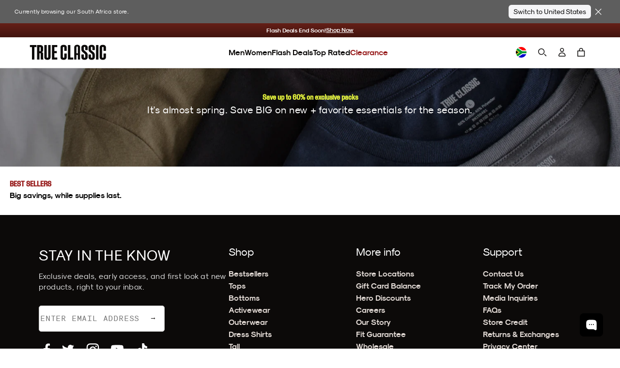

--- FILE ---
content_type: text/html; charset=utf-8
request_url: https://www.trueclassictees.com/en-za/collections/sale-exclusives
body_size: 125097
content:















<!doctype html>
<html class="no-js supports-no-cookies" lang="en">
  <head>
    <script type="text/javascript" src="//www.trueclassictees.com/cdn/shop/t/645/assets/intelligems-data.js?v=5084945401320040331749216355"></script>
    
<script>
    window.Shopify = window.Shopify || {theme: {id: 122041106504, role: 'main' } };
    window._template = {
        directory: "",
        name: "collection",
        suffix: "sale-exclusives"
    }
    window._cart_items_count = 0;
    window._inveterate_subscriber = false;

  
  
</script>
<script type="module" blocking="render" fetchpriority="high" src="https://cdn.intelligems.io/esm/7b0d141f1571/bundle.js" async data-em-disable></script>

    

<script type="text/javascript" id="ketch-script-boot">
  ;(function () {
    window.semaphore = window.semaphore || []
    window.ketch = function () {
      window.semaphore.push(arguments)
    }
    var e = document.createElement('script')
    e.type = 'text/javascript'
    e.src = 'https://global.ketchcdn.com/web/v3/config/trueclassic/website_smart_tag/boot.js'
    e.async = true
    document.getElementsByTagName('head')[0].appendChild(e)
  })()
</script>

<script id="ketch-script-consent">
  window.ketch('on', 'consent', (consent) => {
    const ketchUpdatedConsent = consent.purposes

    window.ketch('getConfig', (ketchConfig) => {
      const purposeConfig = ketchConfig.purposes

      var canonicalPurposeGoogleKeyMap = {
        behavioral_advertising: ['ad_storage', 'ad_user_data'],
        analytics: ['analytics_storage'],
        essential_services: ['functionality_storage', 'security_storage'],
        personalization: ['personalization_storage', 'ad_personalization'],
      }

      let consentWithGooglePurposes = {}

      for (const purposeCode in ketchUpdatedConsent) {
        consentWithGooglePurposes[purposeCode] = ketchUpdatedConsent[purposeCode]
        for (const purpose of purposeConfig) {
          if (purpose.code === purposeCode) {
            const canonicalPurposes = purpose.canonicalPurposeCodes
            if (canonicalPurposes) {
              for (const canonicalPurpose of canonicalPurposes) {
                if (canonicalPurposeGoogleKeyMap[canonicalPurpose]) {
                  const gPurposes = canonicalPurposeGoogleKeyMap[canonicalPurpose]
                  for (const gp of gPurposes) {
                    if (consentWithGooglePurposes[gp]) {
                      consent[gp] =
                        consentWithGooglePurposes[gp] || ketchUpdatedConsent[purposeCode]
                    } else {
                      consentWithGooglePurposes[gp] = ketchUpdatedConsent[purposeCode]
                    }
                  }
                }
              }
            }
          }
        }
      }

      Shopify.analytics.publish('ketchConsentChanged', { purposes: consentWithGooglePurposes })
    })
  })
</script>


    



<script>
  window.tcCustomer = {}

  

  // If not already determined as returning customer, check cookie
  if (!window.tcCustomer.type) {
    const customerTypeCookie = document.cookie.split('; ').find(row => row.startsWith('customer_type='));
    if (customerTypeCookie) window.tcCustomer.type = customerTypeCookie.split('=')[1];
  }

  // If still not determined, check edgetag
  if (!window.tcCustomer.type) {
    function callback(data) {
      if (data['is_new_customer'] === false) {
        window.tcCustomer.type = 'returning';
        document.cookie = 'customer_type=returning;path=/;';
      } else {
        window.tcCustomer.type = 'new';
        document.cookie = 'customer_type=new;path=/;';
      }
    }

    const checkForEdgetag = setInterval(() => {
      if (window.edgetag) {
        clearInterval(checkForEdgetag);
        window.edgetag('ready', () => window.edgetag('getData', ['isNewCustomer'], callback));
      }
    }, 1000);
  }
</script>

    <script>
      window.dataLayer = window.dataLayer || []
      window.gtag = function () {
        dataLayer.push(arguments)
      }
      gtag('js', new Date())
    </script>

    <link
      rel="icon"
      href="https://cdn.shopify.com/s/files/1/0220/4008/4552/files/favicon.png?v=1666132607"
      type="image/png"
    ><script>
      const TC_CONSTANTS = {
        bundle_builder: {
          metafields: [{"country_codes":["INTL"],"discount":[{"item":1,"discount_multiplier":1},{"item":2,"discount_multiplier":1},{"item":3,"discount_multiplier":0.666777815},{"item":4,"discount_multiplier":0.666777815},{"item":5,"discount_multiplier":0.666777815},{"item":6,"discount_multiplier":0.555685228},{"item":7,"discount_multiplier":0.555685228},{"item":8,"discount_multiplier":0.555685228},{"item":9,"discount_multiplier":0.555685228},{"item":10,"discount_multiplier":0.555685228},{"item":11,"discount_multiplier":0.555685228},{"item":12,"discount_multiplier":0.4998703171},{"item":13,"discount_multiplier":0.4998703171},{"item":14,"discount_multiplier":0.4998703171},{"item":15,"discount_multiplier":0.4998703171}],"discount_test":[{"item":1,"discount_multiplier":1},{"item":2,"discount_multiplier":1},{"item":3,"discount_multiplier":0.666777815},{"item":4,"discount_multiplier":0.666777815},{"item":5,"discount_multiplier":0.666777815},{"item":6,"discount_multiplier":0.555685228},{"item":7,"discount_multiplier":0.555685228},{"item":8,"discount_multiplier":0.555685228},{"item":9,"discount_multiplier":0.555685228},{"item":10,"discount_multiplier":0.555685228},{"item":11,"discount_multiplier":0.555685228},{"item":12,"discount_multiplier":0.4998703171},{"item":13,"discount_multiplier":0.4998703171},{"item":14,"discount_multiplier":0.4998703171},{"item":15,"discount_multiplier":0.4998703171}],"discount_crews":[{"item":1,"discount_multiplier":1},{"item":2,"discount_multiplier":0.67},{"item":3,"discount_multiplier":0.55562965},{"item":4,"discount_multiplier":0.55562965},{"item":5,"discount_multiplier":0.55562965},{"item":6,"discount_multiplier":0.50011115},{"item":7,"discount_multiplier":0.50011115},{"item":8,"discount_multiplier":0.50011115},{"item":9,"discount_multiplier":0.44455559},{"item":10,"discount_multiplier":0.44455559},{"item":11,"discount_multiplier":0.44455559},{"item":12,"discount_multiplier":0.41677781},{"item":13,"discount_multiplier":0.41677781},{"item":14,"discount_multiplier":0.41677781},{"item":15,"discount_multiplier":0.41677781}]},{"country_codes":["_AU","_NZ"],"discount":[{"item":1,"discount_multiplier":1},{"item":2,"discount_multiplier":1},{"item":3,"discount_multiplier":0.6},{"item":4,"discount_multiplier":0.6},{"item":5,"discount_multiplier":0.6},{"item":6,"discount_multiplier":0.5},{"item":7,"discount_multiplier":0.5},{"item":8,"discount_multiplier":0.5},{"item":9,"discount_multiplier":0.5},{"item":10,"discount_multiplier":0.5},{"item":11,"discount_multiplier":0.5},{"item":12,"discount_multiplier":0.4},{"item":13,"discount_multiplier":0.4},{"item":14,"discount_multiplier":0.4},{"item":15,"discount_multiplier":0.4}]}],
          product_types: {
            crew: []
          }
        },
        membership: {
          
            id: 40749182320712,
          
          available_country_codes: ["US","CA","AU"],
        },
      }
      window.addEventListener('DOMContentLoaded', async () => {
        const log = false
        const globalContextId = 'global-context-json'
        let previousCart = await fetchCart();

        document.addEventListener('cartaddsuccess', async () => {
          if (log) console.log('Product added');

          await updateGlobalContextOnCartChange();

          const newCart = await fetchCart();
          if (!newCart || !newCart.items.length) return;

          previousCart = newCart;
        });

        document.addEventListener('cartremovesuccess', async () => {
          await updateGlobalContextOnCartChange();

          const newCart = await fetchCart();
          
          if (!newCart) return;

          previousCart = newCart;
        })
        
        document.addEventListener('cartupdatesuccess', async () => {
          await updateGlobalContextOnCartChange();

          const newCart = await fetchCart();
          if (!newCart) return;

          previousCart = newCart;
        });

        getGlobalContext()

        async function fetchCart() {
          try {
            const response = await fetch('/cart.js');
            const cart = await response.json();

            const cartDataElement = document.querySelector('.js-mini-cart #cart-data');
            if (cartDataElement) {
              const cartData = JSON.parse(cartDataElement.textContent);
              cart.items.forEach((item, index) => {
                if (cartData.items[index]) {
                  item.metafields = cartData.items[index].metafields;
                }
              });
            }
            return cart;

          } catch (error) {
            console.error('Error fetching cart:', error);
            return null;
          }
        }

        async function updateGlobalContextOnCartChange() {
          if (log) console.log('updateGlobalContextOnCartChange')

          const jsonData = await fetchGlobalContextJSON()
          updateGlobalContextJSON(jsonData)
        }

        async function fetchGlobalContextJSON() {
          if (log) console.log('fetchGlobalContextJSON')

          const response = await fetch(`${Shopify.routes}?section_id=${globalContextId}`)
          const htmlSection = await response.text()
          const parser = new DOMParser()
          const responseDoc = parser.parseFromString(htmlSection, 'text/html')
          const scriptContent = responseDoc.querySelector(`script#${globalContextId}`)?.textContent
          if (scriptContent) {
            return JSON.parse(scriptContent)
          } else {
            console.error('cannot find global context')
          }
        }

        function updateGlobalContextJSON(jsonData) {
          if (log) console.log('updateGlobalContextJSON')

          const globalJSONParent = document.querySelector(`#shopify-section-${globalContextId}`)
          if (globalJSONParent) {
            const script = globalJSONParent.querySelector(`script#${globalContextId}`)
            script.textContent = JSON.stringify(jsonData)
          }
        }

      function getGlobalContext() {
        const globalContext = document.querySelector(`script#${globalContextId}`)?.textContent;
        return JSON.parse(globalContext);
      }
          })
    </script>

    <!-- Google Tag Manager -->
    <script>
      ;(function (w, d, s, l, i) {
        w[l] = w[l] || []
        w[l].push({ 'gtm.start': new Date().getTime(), event: 'gtm.js' })
        var f = d.getElementsByTagName(s)[0],
          j = d.createElement(s),
          dl = l != 'dataLayer' ? '&l=' + l : ''
        j.async = true
        j.src = 'https://www.googletagmanager.com/gtm.js?id=' + i + dl
        f.parentNode.insertBefore(j, f)
      })(window, document, 'script', 'dataLayer', 'GTM-MDZF7VH')
    </script>
    <!-- End Google Tag Manager -->

    <link href="//www.trueclassictees.com/cdn/shop/t/645/assets/component-cart-drawer.css?v=60744081261146319361769106490" rel="stylesheet" type="text/css" media="all" />
    <link href="//www.trueclassictees.com/cdn/shop/t/645/assets/component-cart.css?v=128874605771720914451769106491" rel="stylesheet" type="text/css" media="all" />
    <link href="//www.trueclassictees.com/cdn/shop/t/645/assets/component-totals.css?v=120493720782626122471749669472" rel="stylesheet" type="text/css" media="all" />
    <link href="//www.trueclassictees.com/cdn/shop/t/645/assets/component-price.css?v=166215145842637988861759510876" rel="stylesheet" type="text/css" media="all" />
    <link href="//www.trueclassictees.com/cdn/shop/t/645/assets/component-discounts.css?v=126898831969481594951759510875" rel="stylesheet" type="text/css" media="all" />
    <link href="//www.trueclassictees.com/cdn/shop/t/645/assets/product-okendo.css?v=93066340999878878471766770453" rel="stylesheet" type="text/css" media="all" />
    <link href="//www.trueclassictees.com/cdn/shop/t/645/assets/animated-accordion.css?v=154174408655611733491766611191" rel="stylesheet" type="text/css" media="all" />
    <link href="//www.trueclassictees.com/cdn/shop/t/645/assets/original-accordion-nav.css?v=98203819118526295921763757825" rel="stylesheet" type="text/css" media="all" />

    
      <style>
        #shopify-section-template--14616116068424__replo_featured_backpack_c9fFmL {
          display: none;
        }
      </style>
    

    
    
    
    
    
    
      
      
    
  
    <link
  rel="preload"
  as="fetch"
  href="/en-za?view=account-data&em-bypass=all"
  crossorigin="anonymous">

<script>
  ;(function () {

    const SESSION_STORAGE_KEY_NAME = 'proton_customer_payload'
    const LOADED_EVENT_NAME = 'proton-customer-loaded'

    function dispatchEvent() {
      window.dispatchEvent(new CustomEvent(LOADED_EVENT_NAME))
    }

    function fetchData() {
      const root = "\/en-za"
      fetch(`${root}?view=account-data&em-bypass=all`)
        .then((response) => response.json())
        .then((json) => {
          sessionStorage.setItem(SESSION_STORAGE_KEY_NAME, JSON.stringify(json))
          window.Proton = window.Proton ?? {}
          window.Proton.customer = json
          dispatchEvent()
        })
    }

    if (sessionStorage.getItem(SESSION_STORAGE_KEY_NAME)) {
      const protonCustomerPayload = JSON.parse(sessionStorage.getItem(SESSION_STORAGE_KEY_NAME))
      window.Proton = window.Proton ?? {}
      window.Proton.customer = protonCustomerPayload
      dispatchEvent()

      // wait for load to fetch latest data in case of logout
      window.addEventListener('load', () => {
        fetchData()
      })
    } else {
      fetchData()
    }
  })()
</script>

    <script>
      ;(function () {
        const originalDocumentAddEventListener = document.addEventListener
        document.addEventListener = function (type, listener, options) {
          try {
            if (type === 'DOMContentLoaded' && document.readyState !== 'loading') {
              listener()
            } else {
              originalDocumentAddEventListener.call(document, type, listener, options)
            }
          } catch (e) {
            console.error(e)
          }
        }
      })()
    </script>

    <link rel="preconnect" href="https://cdn.shopify.com/">
    <link rel="preconnect" href="https://trueclassictees-com.myshopify.com/">

    
    
    <script>
      const enable_try_now =false;
      const try_now_limit = 6;
    </script>

    

    <meta charset="utf-8">
    <meta http-equiv="X-UA-Compatible" content="IE=edge">
    <meta name="viewport" content="width=device-width,initial-scale=1,maximum-scale=1">
    
      <meta name="theme-color" content="#000">
    
    
      <meta name="apple-itunes-app" content="app-id=1590039576">
    

    
<script>
  
  
  if (window.location.pathname === "\/en-za\/cart") {
    window.location.replace("\/en-za?cart-open=1")
  }

  
</script>

<script>



</script>
                
                  <link rel="preload" href="//www.trueclassictees.com/cdn/shop/t/645/assets/layout.theme.64679943f1ca996d46c6.build.min.css?v=118155041214183836001763498398" as="style" crossorigin="anonymous" />
                  <link type="text/css" href="//www.trueclassictees.com/cdn/shop/t/645/assets/layout.theme.64679943f1ca996d46c6.build.min.css?v=118155041214183836001763498398" rel="stylesheet" crossorigin="anonymous" />
                
              

                
                  <link rel="preload" href="//www.trueclassictees.com/cdn/shop/t/645/assets/layout.theme.40362b0056f5f75484fa.build.min.js?v=120050155910145216111763506853" as="script" crossorigin="anonymous" />
                  <script type="text/javascript" src="//www.trueclassictees.com/cdn/shop/t/645/assets/layout.theme.40362b0056f5f75484fa.build.min.js?v=120050155910145216111763506853" defer="defer" crossorigin="anonymous"></script>
                
<link rel="preload" href="//www.trueclassictees.com/cdn/shop/t/645/assets/templates.collection.1fad7dbeaa94c6b314ab.build.min.css?v=89057984386964011551752698941" as="style" crossorigin="anonymous" />
                  <link type="text/css" href="//www.trueclassictees.com/cdn/shop/t/645/assets/templates.collection.1fad7dbeaa94c6b314ab.build.min.css?v=89057984386964011551752698941" rel="stylesheet" crossorigin="anonymous" /><link rel="preload" href="//www.trueclassictees.com/cdn/shop/t/645/assets/templates.collection.d4c4e5f7837643f544fb.build.min.js?v=48680053823286330961763506854" as="script" crossorigin="anonymous" />
                  <script type="text/javascript" src="//www.trueclassictees.com/cdn/shop/t/645/assets/templates.collection.d4c4e5f7837643f544fb.build.min.js?v=48680053823286330961763506854" defer="defer" crossorigin="anonymous"></script><script src="//www.trueclassictees.com/cdn/shop/t/645/assets/userway.js?v=126010186015682704721719263606" data-account="PZQekMWXkc" defer></script>
<script>
  window.addEventListener('DOMContentLoaded', () => {
    const openAccessibilityPanel = document.querySelectorAll('.open-accessibility-panel')
    openAccessibilityPanel.forEach((panel) => {
      panel.addEventListener('click', () => {
        if(document.querySelector('.userway_p1').classList.contains('userway-on')) {
          document.querySelector('.userway_p1').classList.remove('userway-on')
        } else {
          document.querySelector('.userway_p1').classList.add('userway-on')
          document.querySelector('.ui_w').click()
        }
      })
    })
  })
</script><style type="text/css">
  @font-face {
    font-family: 'Staff X Condensed';
    src: url(//www.trueclassictees.com/cdn/shop/t/645/assets/StaffCondensed-Light.woff2?v=157844704597955247621692589785) format('woff2'),
      url(//www.trueclassictees.com/cdn/shop/t/645/assets/StaffCondensed-Light.woff?v=17416701914495657951692589780) format('woff');
    font-display: swap;
    font-style: normal;
    font-weight: 300;
  }

  @font-face {
    font-family: 'Staff X Condensed';
    src: url(//www.trueclassictees.com/cdn/shop/t/645/assets/StaffCondensed-Medium.woff2?v=16073027373634381911692589780) format('woff2'),
      url(//www.trueclassictees.com/cdn/shop/t/645/assets/StaffCondensed-Medium.woff?v=36741394959470337391692589779) format('woff');
    font-display: swap;
    font-style: normal;
    font-weight: 500;
  }

  @font-face {
    font-family: 'Staff X Condensed';
    src: url(//www.trueclassictees.com/cdn/shop/t/645/assets/StaffCondensed-MediumItalic.woff2?v=30366487759955292141692589781) format('woff2'),
      url(//www.trueclassictees.com/cdn/shop/t/645/assets/StaffCondensed-MediumItalic.woff?v=58552823729300689331692589784) format('woff');
    font-display: swap;
    font-style: italic;
    font-weight: 500;
  }

  @font-face {
    font-family: 'Staff XX Condensed';
    src: url(//www.trueclassictees.com/cdn/shop/t/645/assets/StaffXXCondensed-Italic.woff2?v=111043607045891384361707973172) format('woff2'),
      url(//www.trueclassictees.com/cdn/shop/t/645/assets/StaffXXCondensed-Italic.woff?v=151803694974982646191707973172) format('woff');
    font-display: swap;
    font-style: italic;
    font-weight: 400;
  }

  @font-face {
    font-family: 'Staff XX Condensed';
    src: url(//www.trueclassictees.com/cdn/shop/t/645/assets/StaffXXCondensed-BoldItalic.woff2?v=148365186188892314151707973172) format('woff2'),
      url(//www.trueclassictees.com/cdn/shop/t/645/assets/StaffXXCondensed-BoldItalic.woff?v=101397701641575518211707973171) format('woff');
    font-display: swap;
    font-style: italic;
    font-weight: 700;
  }

  @font-face {
    font-family: 'Modernist';
    src: url(//www.trueclassictees.com/cdn/shop/t/645/assets/sk-modernist-light-webfont.woff2?v=157803251390232614041692589783) format('woff2'),
      url(//www.trueclassictees.com/cdn/shop/t/645/assets/sk-modernist-light-webfont.woff?v=34357218842245930961692589784) format('woff');
    font-weight: 300;
    font-style: normal;
    font-display: swap;
  }

  @font-face {
    font-family: 'Modernist';
    src: url(//www.trueclassictees.com/cdn/shop/t/645/assets/sk-modernist-regular-webfont.woff2?v=97403795315238984151692589785) format('woff2'),
      url(//www.trueclassictees.com/cdn/shop/t/645/assets/sk-modernist-regular-webfont.woff?v=6657055948442866891692589784) format('woff');
    font-weight: 400;
    font-style: normal;
    font-display: swap;
  }

  @font-face {
    font-family: 'Modernist';
    src: url(//www.trueclassictees.com/cdn/shop/t/645/assets/sk-modernist-bold-webfont.woff2?v=173952085596137195561692589784) format('woff2'),
      url(//www.trueclassictees.com/cdn/shop/t/645/assets/sk-modernist-bold-webfont.woff?v=88878122792207122121692589783) format('woff');
    font-weight: 700;
    font-style: normal;
    font-display: swap;
  }

  @font-face {
    font-family: 'Mono';
    src: url(//www.trueclassictees.com/cdn/shop/t/645/assets/sk-modernist-mono-webfont.woff?v=34388361732308920841692589780) format('woff'),
      url(//www.trueclassictees.com/cdn/shop/t/645/assets/sk-modernist-mono-webfont.woff2?v=116236265371677644521692589778) format('woff2');
    font-display: swap;
    font-style: normal;
  }

  @font-face {
    font-family: 'Perfectly Nineties';
    src: url(//www.trueclassictees.com/cdn/shop/t/645/assets/PerfectlyNineties-Regular.woff2?v=151511089784575274771730340570) format('woff2'),
      url(//www.trueclassictees.com/cdn/shop/t/645/assets/PerfectlyNineties-Regular.woff?v=106225426332328067511730340570) format('woff'),
      url(//www.trueclassictees.com/cdn/shop/t/645/assets/PerfectlyNineties-Regular.ttf?v=116454397774681427591730340569) format('truetype'),
      url(//www.trueclassictees.com/cdn/shop/t/645/assets/PerfectlyNineties-Regular.otf?v=181068131911489476481730340569) format('opentype');
    font-style: normal;
    font-display: swap;
  }
  @font-face {
    font-family: 'Perfectly Nineties - Italic';
    src: url(//www.trueclassictees.com/cdn/shop/t/645/assets/PerfectlyNineties-Italic.woff2?v=322103452519540961730340568) format('woff2'),
      url(//www.trueclassictees.com/cdn/shop/t/645/assets/PerfectlyNineties-Italic.woff?v=114229182450255111781730340568) format('woff'),
      url(//www.trueclassictees.com/cdn/shop/t/645/assets/PerfectlyNineties-Italic.ttf?v=112283466230799539221730340567) format('truetype'),
      url(//www.trueclassictees.com/cdn/shop/t/645/assets/PerfectlyNineties-Italic.otf?v=75625814417002709501730340567) format('opentype');
    font-style: italic;
    font-display: swap;
  }
</style>




<meta property='og:site_name' content='True Classic'>
<meta property='og:url' content='https://www.trueclassictees.com/en-za/collections/sale-exclusives'>
<meta property='og:title' content='Sale Exclusives'>
<meta property='og:type' content='product.group'>
<meta property='og:description' content='We produce butter soft, affordable, high quality fitted premium tees for men. Super versatile shirts that can be worn for any occasion including date nights, chilling at home or athletic activities.'><meta property="og:image" content="http://www.trueclassictees.com/cdn/shop/files/og-verlay.png?v=1765244081">
    <meta property="og:image:secure_url" content="https://www.trueclassictees.com/cdn/shop/files/og-verlay.png?v=1765244081">
    <meta property="og:image:width" content="1200">
    <meta property="og:image:height" content="628">
    <meta property="og:image:alt" content="">
<meta
  name='twitter:site'
  content='@trueclassictees'
>
<meta name='twitter:card' content='summary_large_image'>
<meta name='twitter:title' content='Sale Exclusives'>
<meta name='twitter:description' content='We produce butter soft, affordable, high quality fitted premium tees for men. Super versatile shirts that can be worn for any occasion including date nights, chilling at home or athletic activities.'>



<style>
  iframe#kustomer-ui-sdk-iframe {
    display: none !important;
  }

      
      
      
      

</style>

<!-- WISHLIST -->

<!-- END -->

<!-- Beginning of Buy With Prime Cart -->

<!-- End of Buy With Prime Cart -->

<!-- TryNow validation -->
<script>
  const referrer_url = document.referrer
  const current_url = location.href
  document.addEventListener('click', (e) => {
    // check if view full details or title link in modal is clicked
    let viewFullDetailsLink = false
    if (e.target.closest('.bmsm-modal__full-details a')) {
      viewFullDetailsLink = e.target.closest('.bmsm-modal__full-details a')
    } else if (e.target.closest('.bmsm-modal__product-title a')) {
      viewFullDetailsLink = e.target.closest('.bmsm-modal__product-title a')
    }
    // check if current page or refferer page is try-now eligible
    if (viewFullDetailsLink && viewFullDetailsLink.href) {
      e.preventDefault()
      const orignalHref = viewFullDetailsLink.href
      console.log('tryNow target: ', e.target.closest('.bmsm-modal__full-details a'))
      // if try-now eligible add selling plan to the url
      if (current_url.includes('try-now')) {
        if (orignalHref.includes('?')) {
          location.href = orignalHref + '&selling_plan=1222869064'
        } else {
          location.href = orignalHref + '?selling_plan=1222869064'
        }
      } else {
        location.href = orignalHref
      }
    }
  })
</script>






  <script>
    document.addEventListener('cartaddsuccess', () => {
      window.checkDOMForThingsThatNeedToChangeOnCartRelatedEvents()
    })
    document.addEventListener('cartremovesuccess', () => {
      window.checkDOMForThingsThatNeedToChangeOnCartRelatedEvents()
      // temporary hard code should be made dynamic or deleted after 10/09 sale
      document.querySelectorAll('.tc-banner-button').forEach((btn) => {
        if (btn.hasAttribute('data-is-add-membership')) {
          btn.querySelector('.btn-text').innerText = 'Unlock Insider Savings'
          btn.onclick = global_add_membership_to_cart
        }
      })
    })
    document.addEventListener('cartupdatesuccess', () => {
      window.checkDOMForThingsThatNeedToChangeOnCartRelatedEvents()
    })
    document.addEventListener('cartmembershipremovesuccess', () => {
      window.checkDOMForThingsThatNeedToChangeOnCartRelatedEvents()
    })
    document.addEventListener('cartmembershipaddsuccess', () => {
      window.checkDOMForThingsThatNeedToChangeOnCartRelatedEvents()
    })

    window.checkDOMForThingsThatNeedToChangeOnCartRelatedEvents = async function () {
      setTimeout(async () => {
        try {
          const cartResponse = await fetch(`${Shopify.routes.root}cart.js`)
          const cart = await cartResponse.json()
          const itemExists = cart.items.some((item) => item.id === TC_CONSTANTS?.membership?.id)

          if (itemExists) {
            console.log(
              `Item with id=${TC_CONSTANTS?.membership?.id} exists in the cart. No action taken.`,
            )
            return
          }
          const keysToRemove = cart.items
            .filter((item) => item.properties && item.properties._insider_only === 'true')
            .map((item) => ({
              key: item.key,
              quantity: 0,
            }))

          if (keysToRemove.length > 0) {
            const updateResponse = await fetch(`${Shopify.routes.root}cart/update.js`, {
              method: 'POST',
              headers: {
                'Content-Type': 'application/json',
              },
              body: JSON.stringify({
                updates: Object.fromEntries(keysToRemove.map((item) => [item.key, item.quantity])),
              }),
            })

            const updateData = await updateResponse.json()
            document.dispatchEvent(new Event('cartremovesuccess', { detail: updateData }))
            document.dispatchEvent(new Event('cartmembershipremovesuccess', { detail: updateData }))
            document.dispatchEvent(new Event('cartupdatesuccess', { detail: updateData }))
          } else {
            console.log('No insider-only products found in the cart.')
          }

          const checkboxesMem = document.querySelectorAll('.toggle_checkbox_membership')
          const insiderSliders = document.querySelectorAll(
            '.tc-collection-insider-only slider-component',
          )

          insiderSliders.forEach((slider) => {
            slider.classList.add('membership_insider_only_grid')
          })

          checkboxesMem.forEach((checkboxMem) => {
            if (checkboxMem.checked) {
              checkboxMem.checked = false
              const event = new Event('change', { bubbles: true })
              checkboxMem.dispatchEvent(event)
            }
          })

          const pdpMainFormWrapper = document.querySelector('#pdp_main_form_wrapper')
          const hasMembershipUnlockForm = document.querySelector('[data-is-members-locked="true"]')
          if (pdpMainFormWrapper && pdpMainFormWrapper.hasChildNodes() && hasMembershipUnlockForm) {
            pdpMainFormWrapper.innerHTML = ''
          }

          const productHandle = ''
          const snippetResponse = await fetch(
            `${Shopify.routes.root}products/${productHandle}?view=membership-snippet-api`,
          )
          const snippetHTML = await snippetResponse.text()
          const tempDiv = document.createElement('div')
          tempDiv.innerHTML = snippetHTML

          const membershipSnippetCustomAPI = tempDiv.querySelector(
            '#membership_pdp_snippet_custom_api',
          )?.innerHTML
          if (membershipSnippetCustomAPI) {
            const membershipSnippetCustom = document.querySelector('#membership_pdp_snippet_custom')
            if (membershipSnippetCustom) {
              membershipSnippetCustom.innerHTML = membershipSnippetCustomAPI
            }
          }
        } catch (error) {
          console.error('Error removing insider products from cart:', error)
        }
      }, 1000)
    }
  </script>

<script
  type="text/javascript"
>
  (function(){
    const hasInsidersClub = false;
    const hasInsidersClubSellingPlan = false;
    const membershipCountryCodes = ["US","CA","AU"];

    window.addEventListener("load", (event) => {
      switch ( Shopify.country ) {
        case 'US':
          if( hasInsidersClub && !hasInsidersClubSellingPlan ) {
            // attach selling plan to insiders club product
            if( typeof(removeMembership) === 'function' ) {
              removeMembership();
            }
          }
          break;

        default:
          if( membershipCountryCodes.includes(Shopify.country) && hasInsidersClub && hasInsidersClubSellingPlan ) {
            // remove selling plan from insiders club product
            if( typeof(removeMembership) === 'function' ) {
              removeMembership();
            }
          }
      }

      if( location.search.includes('cart-open=1') && document.querySelector(`[data-delegate="minicartopen"]`) !== null) {
        document.querySelector(`[data-delegate="minicartopen"]`).click()
      }
    });
  }())
</script>
<script>
  function handleizeString(str) {
    if (!str) return null;
    return str
      .toLowerCase()
      .replace(/\s+/g, '-')           // Replace spaces with hyphens
      .replace(/[^a-z0-9-]/g, '')     // Remove all non-alphanumeric characters except hyphens
      .replace(/-+/g, '-')            // Replace multiple hyphens with single hyphen
      .replace(/^-+|-+$/g, '');       // Remove leading and trailing hyphens
  }

  function getParam(key) {
    const queryString = window.location.search
    const urlParams = new URLSearchParams(queryString)
    return urlParams.get(key)
  }
  function getCookie(name) {
    var dc = document.cookie
    var prefix = name + '='
    var begin = dc.indexOf('; ' + prefix)
    if (begin == -1) {
      begin = dc.indexOf(prefix)
      if (begin != 0) return null
    } else {
      begin += 2
      var end = document.cookie.indexOf(';', begin)
      if (end == -1) {
        end = dc.length
      }
    }
    return decodeURI(dc.substring(begin + prefix.length, end))
  }
  function setCookie(name, value, seconds) {
    var expires = ''
    if (seconds) {
      const currDate = new Date()
      currDate.setTime(currDate.getTime() + seconds * 1000)
      expires = '; expires=' + currDate.toUTCString()
    }
    document.cookie = name + '=' + (value || '') + expires + '; path=/'
  }

  (function(){
    if (getParam('secret_gift') !== null && getParam('secret_gift') !== '') {
      setCookie('tc_secret_gift', getParam('secret_gift'), 86400)
      setCookie('tc_secret_gift_expiration', Date.now() + (86400 * 1) )
      const queryString = window.location.search
      let urlParams = new URLSearchParams(queryString)
      urlParams.delete('secret_gift')

      let title = document.title;
      let url = `?${urlParams.toString()}`;
      if( typeof ( history.pushState ) !== 'undefined' ) {
        history.pushState( { page: title, url: url }, title, url );
      }
    }
  }());

  let mobileNavBtns = null

  // DOMContentLoaded Handlers
  document.addEventListener('DOMContentLoaded', function() {

    (() => {
      const shopAllLink = document.querySelector('.desktop-only--header li.nav-item.nav-item--shop-all.nav-item--main a');
      if (shopAllLink) {
        shopAllLink.addEventListener('click', (event) => {
            event.preventDefault();
            const hamburgerButton = document.querySelector('#primary-nav-toggle');
            if (hamburgerButton) {
              console.log('shopAllLink - hamburgerButton clicked')
                hamburgerButton.click();
            }
        });
      }
    })();
    // check for paused video card
    const videoCards = document.querySelectorAll('.banner-tile__media video')
    if(videoCards.length > 0) {
      videoCards.forEach((video) => {
        videoPosterHandler(video)
      })
    }

    (async function navParamHandler() {
      try {
        // check for `nav=menu_item_handle` query param in the URL and open the corresponding accordion in the mobile-nav
        const selectedNavParam = decodeURIComponent(getParam('nav') ? getParam('nav') : '');
        // console.log('//// selectedNavParam:', selectedNavParam);
        if (!selectedNavParam || selectedNavParam === '') {
          return
        }
        // Look for a matching menu item with data-handle="menu_item_handle"
        const menuItem = await checkForElement(`.mobile-nav-grid [data-handle="${selectedNavParam}"]`, 50, 2000);
        if (!menuItem) {
          console.warn('navParamHandler - menuItem not found')
          return
        }
        // get matching accordion tab
        const accordionPanelIndex = menuItem.closest('[data-grid-index]')?.getAttribute('data-grid-index');
        // const accordionPanelIndex = menuItem.closest('.accordion-nav__panel')?.getAttribute('data-grid-index');
        if (!(accordionPanelIndex >= 0)) {
          console.warn('navParamHandler - index missing')
          return
        }
        // open the mobile-nav
        const hamburgerButton = document.querySelector('#primary-nav-toggle');
        if (!hamburgerButton) {
          console.warn('navParamHandler - menu button not found')
          return
        }
        console.log('navParamHandler - hamburgerButton clicked')
        hamburgerButton.click();
        // open the accordion tab
        const accordionTab = document.querySelector(`.mobile-nav-grid .accordion-nav__tab[data-grid-index="${accordionPanelIndex}"]`);
        if (!accordionTab) {
          console.warn('navParamHandler - tab not found')
          return
        }
        if (!accordionTab.classList.contains('active')) {
          accordionTab.click();
        }
        // scroll to just above the selected menu category
        setTimeout(() => {
          const mobileNavContainer = document.querySelector('.mobile-nav__main')
          if (mobileNavContainer) {
            const accordionTabHeight = accordionTab.getBoundingClientRect().top
            const containerScrollTop = mobileNavContainer.scrollTop
            const scrollOffset = 140 // mobile header height + category tab height
            const scrollValue = parseInt(containerScrollTop + accordionTabHeight - scrollOffset)
            // console.log(`///// accordion height: ${accordionTabHeight}; containerScrollTop: ${containerScrollTop}; scrollValue: ${scrollValue};`)
            mobileNavContainer.scrollTo({
              top: scrollValue,
              behavior: 'instant'
            });
          }
        }, 100);
      } catch (error) {
        console.error(error);
      }
    })();

    // Update Insider account dashboard heading text
    updateInsiderHeading();

    // filter featured-grid nav on load
    const featuredGridSelector = '.section-featured-grid'
    navFilterHandler(featuredGridSelector)

    // attach click listeners
    navFilterListener(featuredGridSelector)

    initLocaleSelectors();

    // addInsiderModalListener()
  });

  // CLICK LISTENERS
  

  // attach listener to parent element
  async function navFilterListener(parentSelector) {
    try {
      const parentElement = document.querySelector(`${parentSelector}`);
      const targetSelector = `${parentSelector} .nav-filter__button[data-grid-cat]`;
      if (parentElement === null) {
        return
      }
      parentElement.addEventListener('click', (event) => {
        const selectedButton = event.target.closest(`${targetSelector}`);
        if (selectedButton === null){
          return
        }
        navFilterHandler(parentSelector, selectedButton);
      });
    } catch (error) {
      console.error(error);
    }
  }

  async function videoPosterHandler(video) {
    if (video.paused) {
      video.classList.add('video--paused')
      //
    }
    // Add event listener for play event
    video.addEventListener('play', function() {
      video.classList.remove('video--paused');
    });

    // Add event listener for pause event
    video.addEventListener('pause', function() {
      video.classList.add('video--paused');
    });
  }

  // Global function to regularly check if an element exists.
  // Used to select an element that is added to the DOM after DOMContentLoaded
  // Don't forget to `await` this function
  async function checkForElement(selector, interval = 200, timeout = 6000) {
    try {
      // console.log('checkForElement...');
      const foundElement = await new Promise((resolve, reject) => {
        const checkInterval = setInterval(() => {
          const element = document.querySelector(selector);
          if (element) {
            clearInterval(checkInterval);
            resolve(element);
            return
          }
        }, interval);
        // if element not found after 6 seconds, reject
        setTimeout(() => {
          if (document.querySelector(selector)) return
          clearInterval(checkInterval);
          reject(`"${selector}" not found after ${timeout / 1000}s`);
        }, 6000);
      });
      return foundElement;
    } catch (error) {
      console.log(error);
    }
  }

  // returns nodeList of elements
  async function checkForAllElements(selector, interval = 200, timeout = 6000) {
    console.log('%c[ACCORDION] checkForAllElements called with selector:', 'color: #00bfff; font-weight: bold;', selector);
    const foundElements = await new Promise((resolve, reject) => {
      const checkInterval = setInterval(() => {
        const elements = document.querySelectorAll(selector);
        if (elements && elements.length > 0) {
          clearInterval(checkInterval);
          resolve(elements);
          return
        }
      }, interval);
      // if elements not found after 6 seconds, reject
      setTimeout(() => {
        if (document.querySelectorAll(selector)) return
        clearInterval(checkInterval);
        reject(`"${selector}" not found after ${timeout / 1000}s`);
      }, 6000);
    });
    return foundElements;
  }

  function initLocaleSelectors() {
    try {
      // Add click listener to localization-form
      let hasRun = false
      const localizationForms = document.querySelectorAll('localization-form')
      localizationForms.forEach(form => {
        form.addEventListener('click', async function(event) {
          const button = event.target.closest('.disclosure__button');
          if (!button) return;
          // render locale selector in header
          const response = await globalRenderSection('locale-selector', 'ul.disclosure__list', '.country-opener ul', hasRun)
          if (response === true) {
            hasRun = true
          }
        });
      })
      // After successful render, copy to mobile nav
      // copyAndPasteElement('.header-utilities localization-form', '.mobile-nav__locale-selector');
    } catch (error) {
      console.error('Failed to initialize locale selectors:', error);
    }
  }

  function copyAndPasteElement(target, destination) {
    if (!target || !destination) return console.error('//// target or destination not found');
    const targetEl = document.querySelector(`${target}`);
    const destinationEl = document.querySelector(`${destination}`);
    if (!targetEl || !destinationEl) return console.error('//// targetEl or destinationEl not found');
    const clonedElement = targetEl.cloneNode(true);
    destinationEl.appendChild(clonedElement)
  }

  async function globalRenderSection(sectionId, targetSelector, destinationSelector, hasRun = false) {
    try {
      if (hasRun) return true;
      // console.log('//// globalRenderSection: ', sectionId, '| target: ', targetSelector)
      const destinations = document.querySelectorAll(destinationSelector);
      if (!destinations || !sectionId) throw new Error('//// destinations or sectionId not found');
      const response = await fetch(`${window.location.pathname}?section_id=${sectionId}`);
      if (!response.ok) throw new Error('//// Network response was not ok');
      const html = await response.text();
      const parser = new DOMParser();
      const doc = parser.parseFromString(html, 'text/html');
      const target = doc?.querySelector(`${targetSelector}`);
      if (!target) throw new Error('//// target not found in response');
      destinations.forEach(destination => {
        destination.innerHTML = target.innerHTML;
      });
      return true
    } catch (error) {
      console.error('Error rendering locale selector:', error);
    }
  }

  /* START Mobile Nav Filters */
  function filterTiles(filter, tiles) {
    tiles.forEach(tile => {
      if (tile.getAttribute('data-grid-cat') === filter && tile.getAttribute('data-nav-type') === 'grid') {
        tile.parentElement.classList.remove('hidden'); // Show the tile
      } else if (tile.getAttribute('data-nav-type') === 'grid') {
        tile.parentElement.classList.add('hidden'); // Hide the tile
      }
    });
  }
  function navFilterHandler(targetSelector, selectedButton = false) {
    const buttons = document.querySelectorAll(`${targetSelector} .nav-filter__button[data-grid-cat]`);
    const gridItems = document.querySelectorAll(`${targetSelector} .grid-tile__anchor[data-grid-cat]`);
    if (selectedButton === false) {
      // get active or first button
      selectedButton = document.querySelector(`${targetSelector} .nav-filter__button[data-grid-cat].active`);
      if (!selectedButton) {
        selectedButton = buttons[0];
      }
    }
    // filter tiles for selected button
    if (selectedButton && buttons.length > 0) {
      buttons.forEach( btn => {
        btn.classList.remove('active');
      });
      selectedButton.classList.add('active');
      const gridCat = selectedButton.getAttribute('data-grid-cat');
      if (!(gridItems?.length > 0) || !gridCat) {
        return
      }
      filterTiles(gridCat, gridItems);
    }
  }
  /* END Mobile Nav Filters */

  async function global_add_membership_to_cart() {
    let loadingIcon = false
    let specialSaleBtn = false
    const membershipButtons = document.querySelectorAll('[data-is-add-membership]')
    membershipButtons.forEach((btn) => {
      if(btn.querySelector('.icon-loading')) {
        loadingIcon = btn.querySelector('.icon-loading')
        loadingIcon.closest('button').classList.add('loading')
        // special case for 10/09/2024 sale data attribute added from customizer //
        if(btn.hasAttribute('data-10-9-sale')){
          specialSaleBtn = btn
        }
      }
    })

    fetch(`${Shopify.routes.root}cart/add.js`, {
      body: JSON.stringify({
        items: [
          {
            id: TC_CONSTANTS?.membership?.id,
            ...(Shopify?.country === 'US' && {
              selling_plan: TC_CONSTANTS?.membership?.selling_plan,
            }),
            quantity: 1,
            properties: {
              _inveterate_subscription: true,
            },
          },
        ],
      }),
      headers: {
        'Content-Type': 'application/json',
      },
      method: 'POST',
    })
    .then((response) => {
      if (!response.ok) {
        throw new Error(`HTTP error! status: ${response.status}`)
      } else {
        if(loadingIcon) {
          localStorage.setItem('membership', 1);
          loadingIcon.closest('button').classList.remove('loading')
          if(specialSaleBtn){
            specialSaleBtn.querySelector('.btn-text').innerText = 'Membership Added'
            window.location.href = "/collections/sale"
          } else {
            document.dispatchEvent(new Event('cartaddsuccess'))
          }
        }
      }
      return response.json();
    })
  }

  class CountdownTimer extends HTMLElement {
    constructor() {
      super();
    }

    connectedCallback() {
      const useTiles = this.getAttribute('data-use-tiles') === 'true';
      if (useTiles) {
        this.classList.add('countdown-timer--tiles');
        this.useTiles = true;
      }

      this.update();
      const countdownTimer = this;
      setInterval(function(){
        countdownTimer.update();
      }, 1000);
    }

    disconnectedCallback() {
    }

    update() {
      const timestampEnd = this.getAttribute('data-timestamp');
      const textBefore = this.getAttribute('data-text-before');
      const useTiles = this.getAttribute('data-use-tiles') === 'true';
      const isBlockTimer = this.getAttribute('data-is-block-timer') === 'true';
      const useDays = this.getAttribute('data-use-days') === 'true';
      if (timestampEnd === null) {
        this.style.display = 'none';
        return;
      }

      const dateCurrent = new Date();
      const dateEnd = new Date(parseInt(timestampEnd));

      if (dateCurrent > dateEnd) {
        this.style.display = 'none';
        return;
      }

      let diffSecs = Math.floor((dateEnd - (dateCurrent))/1000),
          diffMins = Math.floor(diffSecs/60%60),
          diffHrs  = Math.floor(diffSecs/60/60),
          diffDays = Math.floor(diffSecs/60/60/24);
      diffSecs = diffSecs%60;

      let countdownHtml;
      // Show days block if more than 48 hours and useTiles is true
      if (useTiles || useDays && diffHrs > 48) {
        const remainingHrs = diffHrs % 24;
        countdownHtml = `${diffDays}:${((remainingHrs<10) ? `0${remainingHrs}` : remainingHrs)}:${((diffMins<10) ? `0${diffMins}` : diffMins)}:${(diffSecs<10) ? `0${diffSecs}` : diffSecs}`;
      } else {
        countdownHtml = `${((diffHrs<10) ? `0${diffHrs}` : diffHrs)}:${((diffMins<10) ? `0${diffMins}` : diffMins)}:${(diffSecs<10) ? `0${diffSecs}` : diffSecs}`;
      }
      if (isBlockTimer) {
        countdownHtml = `
          <div class="deals__countdown-timer">
            <div class="deals__countdown-timer--time-block">${(diffHrs<10) ? `0${diffHrs}` : diffHrs}</div>
            <div class="deals__countdown-timer--separator">:</div>
            <div class="deals__countdown-timer--time-block">${(diffMins<10) ? `0${diffMins}` : diffMins}</div>
            <div class="deals__countdown-timer--separator">:</div>
            <div class="deals__countdown-timer--time-block">${(diffSecs<10) ? `0${diffSecs}` : diffSecs}</div>
          </div>
        `;
      }
      if (this.useTiles) {
        this.innerHTML = `<p class="countdown-timer-text countdown-timer-text--before">${textBefore}</p><p class="countdown-timer-text countdown-timer-text--number">${countdownHtml}</p>`;
      } else {
        this.innerHTML = `<span class="countdown-timer-text countdown-timer-text--before">${textBefore}</span>${countdownHtml}`;
      }

    }
  }
  customElements.define('countdown-timer', CountdownTimer)

  // Function to update insider heading text
  function updateInsiderHeading() {
    try {

      const insiderHeading = document.querySelector('.inveterate__member__block__heading');
      if (insiderHeading) {
        insiderHeading.textContent = "Insider's Credit";
      }

      const insiderSubtext = document.querySelector('.inveterate__member__program__price__subtext');
      if (insiderSubtext) {
        insiderSubtext.textContent = "Insider's credit available to redeem";
      }
    } catch (error) {
      console.error('Error updating insider heading:', error);
    }
  }

  // Method to initialize Okendo widget '[data-oke-widget]'
  async function initializeOkendoWidget(okendoWidget) {
    if (!okendoWidget || !window.okeWidgetApi) return console.error('Error - no Okendo widget or api found');
    try {
      const forceReInit = true;
      await window.okeWidgetApi.initWidget(okendoWidget, forceReInit)
    } catch (e) {
      console.error('Error initializing Okendo widget:', e);
    }
  }

  // Set reviews for selected productID
  async function renderOkendoReviews(okendoWidget, productId) {
    if (!productId || !okendoWidget || !window.okeWidgetApi) return console.error('Error - no productID, Okendo widget or api found');
    try {
      await window.okeWidgetApi.setProduct(okendoWidget, `shopify-${productId}`)
    } catch (e) {
      console.error('Error rendering Okendo reviews:', e);
    }
  }
</script>

<script>
  ;(function () {
    document.addEventListener('DOMContentLoaded', function () {
      initCountdownTimer()
    })
    function countdown(date, element) {
      const targetEl = element?.querySelector('.countdown-target')
      // console.log('//// countdown', date, element);
      if (!targetEl || !date) return console.error('//// NO DATE OR ELEMENT')
      const targetDate = new Date(date)
      const intervalId = setInterval(() => {
        const now = new Date()
        const distance = targetDate - now

        if (distance < 0) {
          clearInterval(intervalId)
          // console.log("Countdown finished");
          // element.remove()
          element.classList.add('hidden')
          return
        }

        const hours = Math.floor(distance / (1000 * 60 * 60))
        const minutes = Math.floor((distance % (1000 * 60 * 60)) / (1000 * 60))
        const seconds = Math.floor((distance % (1000 * 60)) / 1000)

        const formattedTime = `${hours > 0 ? `${String(hours).padStart(2, '0')}:` : ''}${String(
          minutes
        ).padStart(2, '0')}:${String(seconds).padStart(2, '0')}`

        if (!element.classList.contains('active')) {
          element.classList.add('active')
        }
        targetEl.textContent = formattedTime
      }, 1000)
    }

    async function addCountdownTimer(date, promoHandle) {
      if (!date || !promoHandle) return console.error('//// no date or promoHandle')
      // Find all countdown elements and add a countdown timer on each one
      const elements = document.querySelectorAll('.add-countdown-timer')
      elements.forEach((element) => {
        if (element.getAttribute('data-promo') !== promoHandle) {
          return console.error(
            '//// promoHandle does not match',
            element.getAttribute('data-promo'),
            promoHandle
          )
        }
        const targetExists = element.querySelector('.countdown-target')
        if (!targetExists) {
          // If no target element, create one
          const container = element.querySelector('a[href]')
            ? element.querySelector('a[href]')
            : element
          //console.log('//// container: ', container)
          const timerDiv = document.createElement('span')
          timerDiv.classList.add('countdown-target')
          container.append(timerDiv)
        }
        countdown(date, element)
      })
    }

    async function initCountdownTimer() {
      // Get Promo Data
      const contextScript = document.querySelector('#global-context-json')
      const context = contextScript ? JSON.parse(contextScript.textContent) : null
      // console.log('//// context', context);
      if (context) {
        const promoData = processPromos(
          context.active_promos,
          context.localization_country.iso_code
        )
        //console.log('//// promoData', promoData);
        const promoHandle = handleizeString(promoData?.name)
        if (!promoData?.saleEnd || !promoHandle) return
        addCountdownTimer(promoData.saleEnd, promoHandle)
      }
    }

    function processPromos(promos, locale) {
      if (!promos?.length) return null

      function findPromoForLocale(promo) {
        const { included_countries, excluded_countries } = promo

        let isIncludedCountry = true
        if (included_countries) {
          isIncludedCountry = false
          const includedCountriesArray = included_countries.split(',')
          for (const country of includedCountriesArray) {
            if (country.trim() === locale) {
              isIncludedCountry = true
              break
            }
          }
        }

        let isNotExcludedCountry = true
        if (excluded_countries) {
          const excludedCountriesArray = excluded_countries.split(',')
          for (const country of excludedCountriesArray) {
            if (country.trim() === locale) {
              isNotExcludedCountry = false
              break
            }
          }
        }

        const isValidCountry = isIncludedCountry && isNotExcludedCountry
        return isValidCountry
      }

      const promoForLocale = promos.find((promo) => findPromoForLocale(promo))
      if (!promoForLocale) return null

      if (promoForLocale.active === false) return null

      // Extract promo data
      const {
        discount_type = 'percentage',
        percentage_discount,
        product_eligibility = 'sitewide',
        static_discount_code,
      } = promoForLocale

      // Product eligibility checks
      let isValidProduct = false
      if (product_eligibility?.toLowerCase() === 'sitewide') {
        isValidProduct = true
        // additional product eligibility checks here
      }

      // Static discount code checks
      const hasStaticDiscountCode = Boolean(static_discount_code)

      // Final promo validation
      const isValidPromo = isValidProduct && hasStaticDiscountCode

      // Text formatting
      let offerButtonText = 'CLAIM OFFER'
      if (isValidPromo) {
        offerButtonText = static_discount_code
      }

      let discountText = ''
      if (isValidPromo && discount_type?.toLowerCase() === 'percentage' && percentage_discount) {
        discountText = `Get ${percentage_discount}% off with code:`
      }

      return {
        name: promoForLocale?.name,
        isValidPromo,
        discountText,
        offerButtonText,
        holidayName: promoForLocale?.holiday_name,
        holidayCutoff: promoForLocale?.holiday_cutoff_time,
        holidayPriorityCutoff: promoForLocale?.holiday_priority_cutoff_time,
        saleEnd: promoForLocale?.end_time,
      }
    }
  })()
</script>
<!-- Google Tag Manager - revenueroll.com -->
    <script>
      !(function () {
        'use strict'
        function l(e) {
          for (var t = e, r = 0, n = document.cookie.split(';'); r < n.length; r++) {
            var o = n[r].split('=')
            if (o[0].trim() === t) return o[1]
          }
        }
        function s(e) {
          return localStorage.getItem(e)
        }
        function u(e) {
          return window[e]
        }
        function A(e, t) {
          e = document.querySelector(e)
          return t ? (null == e ? void 0 : e.getAttribute(t)) : null == e ? void 0 : e.textContent
        }
        var e = window,
          t = document,
          r = 'script',
          n = 'dataLayer',
          o = 'https://ss3.zone.trueclassictees.com',
          a = '',
          i = '88x2wufxrvmc',
          c = '3=CglLNSwrWCc7Lk4iKzImURVQRFxJQBEZXhkEBx0FGRYQHh8RDAMQBE0OGR8%3D',
          g = 'cookie',
          v = '_shopify_y',
          E = '',
          d = !1
        try {
          var d =
              !!g &&
              ((m = navigator.userAgent),
              !!(m = new RegExp('Version/([0-9._]+)(.*Mobile)?.*Safari.*').exec(m))) &&
              16.4 <= parseFloat(m[1]),
            f = 'stapeUserId' === g,
            I =
              d && !f
                ? (function (e, t, r) {
                    void 0 === t && (t = '')
                    var n = { cookie: l, localStorage: s, jsVariable: u, cssSelector: A },
                      t = Array.isArray(t) ? t : [t]
                    if (e && n[e])
                      for (var o = n[e], a = 0, i = t; a < i.length; a++) {
                        var c = i[a],
                          c = r ? o(c, r) : o(c)
                        if (c) return c
                      }
                    else console.warn('invalid uid source', e)
                  })(g, v, E)
                : void 0
          d = d && (!!I || f)
        } catch (e) {
          console.error(e)
        }
        var m = e,
          g =
            ((m[n] = m[n] || []),
            m[n].push({ 'gtm.start': new Date().getTime(), event: 'gtm.js' }),
            t.getElementsByTagName(r)[0]),
          v = I ? '&bi=' + encodeURIComponent(I) : '',
          E = t.createElement(r),
          f =
            (d && (i = 8 < i.length ? i.replace(/([a-z]{8}$)/, 'kp$1') : 'kp' + i), !d && a ? a : o)
        ;(E.async = !0),
          (E.src = f + '/' + i + '.js?' + c + v),
          null != (e = g.parentNode) && e.insertBefore(E, g)
      })()
    </script>
    <!-- End Google Tag Manager - revenueroll.com -->

    <script>
      function emptyCookieTryNowInt(name) {
        document.cookie = name + '=; Path=/; Expires=Thu, 01 Jan 1970 00:00:01 GMT;'
      }
      document.addEventListener('DOMContentLoaded', emptyCookieTryNowInt('_tn_gate'))
    </script>

    <script>
      /* >> TriplePixel :: start*/
      ;(window.TriplePixelData = {
        TripleName: 'trueclassictees-com.myshopify.com',
        ver: '2.12',
        plat: 'SHOPIFY',
        isHeadless: false,
      }),
        (function (W, H, A, L, E, _, B, N) {
          function O(U, T, P, H, R) {
            void 0 === R && (R = !1),
              (H = new XMLHttpRequest()),
              P
                ? (H.open('POST', U, !0), H.setRequestHeader('Content-Type', 'text/plain'))
                : H.open('GET', U, !0),
              H.send(JSON.stringify(P || {})),
              (H.onreadystatechange = function () {
                4 === H.readyState && 200 === H.status
                  ? ((R = H.responseText), U.includes('.txt') ? eval(R) : P || (N[B] = R))
                  : (299 < H.status || H.status < 200) && T && !R && ((R = !0), O(U, T - 1, P))
              })
          }
          if (((N = window), !N[H + 'sn'])) {
            ;(N[H + 'sn'] = 1),
              (L = function () {
                return Date.now().toString(36) + '_' + Math.random().toString(36)
              })
            try {
              A.setItem(H, 1 + (0 | A.getItem(H) || 0)),
                (E = JSON.parse(A.getItem(H + 'U') || '[]')).push({
                  u: location.href,
                  r: document.referrer,
                  t: Date.now(),
                  id: L(),
                }),
                A.setItem(H + 'U', JSON.stringify(E))
            } catch (e) {}
            var i, m, p
            A.getItem('"!nC`') ||
              ((_ = A),
              (A = N),
              A[H] ||
                ((E = A[H] =
                  function (t, e, a) {
                    return (
                      void 0 === a && (a = []),
                      'State' == t
                        ? E.s
                        : ((W = L()), (E._q = E._q || []).push([W, t, e].concat(a)), W)
                    )
                  }),
                (E.s = 'Installed'),
                (E._q = []),
                (E.ch = W),
                (B = 'configSecurityConfModel'),
                (N[B] = 1),
                O('https://conf.config-security.com/model', 5),
                (i = L()),
                (m = A[atob('c2NyZWVu')]),
                _.setItem('di_pmt_wt', i),
                (p = {
                  id: i,
                  action: 'profile',
                  avatar: _.getItem('auth-security_rand_salt_'),
                  time: m[atob('d2lkdGg=')] + ':' + m[atob('aGVpZ2h0')],
                  host: A.TriplePixelData.TripleName,
                  plat: A.TriplePixelData.plat,
                  url: window.location.href,
                  ref: document.referrer,
                  ver: A.TriplePixelData.ver,
                }),
                O('https://api.config-security.com/event', 5, p),
                O('https://whale.camera/live/dot.txt', 5)))
          }
        })('', 'TriplePixel', localStorage)
      /* << TriplePixel :: end*/
    </script>

    

    <div id="kimonix_none_display_description_fix_variation_tests" style="display: none;">
      
    </div>
    

    <link
      rel="preload"
      href="/en-za/cart.js"
      as="fetch"
      crossorigin="anonymous"
    ><title>Sale Exclusives
&ndash; True Classic</title>



  
    <meta name="robots" content="noindex, nofollow">
  








    
    

    
    

    <link rel="canonical" href="https://www.trueclassictees.com/en-za/collections/sale-exclusives">

    <script>
      document.documentElement.className = document.documentElement.className.replace('no-js', '');

      window.theme = {
        strings: {
          addToCart: "Add to Cart",
          soldOut: "Sold Out",
          unavailable: "Unavailable"
        },
        moneyFormat: "R {{amount}}",
        moneyCode: "ZA",
        moneySymbolUs: "R",
        locale: 'en-ZA'
      };

      
window.featuredImage = null;
    </script><link rel='alternate' hreflang='x-default' href='https://www.trueclassictees.com/collections/sale-exclusives'>
<link rel='alternate' hreflang='en-ca' href='https://www.trueclassictees.com/en-ca/collections/sale-exclusives'>
<link rel='alternate' hreflang='en-fr' href='https://www.trueclassictees.com/en-fr/collections/sale-exclusives'>
<link rel='alternate' hreflang='en-gb' href='https://www.trueclassictees.com/en-gb/collections/sale-exclusives'>
<link rel='alternate' hreflang='en-au' href='https://www.trueclassictees.com/en-au/collections/sale-exclusives'>
<link rel='alternate' hreflang='en-de' href='https://www.trueclassictees.com/en-de/collections/sale-exclusives'>
<link rel='alternate' hreflang='es-mx' href='https://www.trueclassictees.com/es-mx/collections/sale-exclusives'>
<link rel='alternate' hreflang='en-mx' href='https://www.trueclassictees.com/en-mx/collections/sale-exclusives'>
<link rel='alternate' hreflang='en-nl' href='https://www.trueclassictees.com/en-nl/collections/sale-exclusives'>
<link rel='alternate' hreflang='en-ch' href='https://www.trueclassictees.com/en-ch/collections/sale-exclusives'>
<link rel='alternate' hreflang='en-ae' href='https://www.trueclassictees.com/en-ae/collections/sale-exclusives'>
<link rel='alternate' hreflang='es-es' href='https://www.trueclassictees.com/es-es/collections/sale-exclusives'>
<link rel='alternate' hreflang='en-es' href='https://www.trueclassictees.com/en-es/collections/sale-exclusives'>
<link rel='alternate' hreflang='en-no' href='https://www.trueclassictees.com/en-no/collections/sale-exclusives'>
<link rel='alternate' hreflang='en-ro' href='https://www.trueclassictees.com/en-ro/collections/sale-exclusives'>
<link rel='alternate' hreflang='en-se' href='https://www.trueclassictees.com/en-se/collections/sale-exclusives'>
<link rel='alternate' hreflang='en-ie' href='https://www.trueclassictees.com/en-ie/collections/sale-exclusives'>
<link rel='alternate' hreflang='en-nz' href='https://www.trueclassictees.com/en-nz/collections/sale-exclusives'>
<link rel='alternate' hreflang='en-be' href='https://www.trueclassictees.com/en-be/collections/sale-exclusives'>
<link rel='alternate' hreflang='en-at' href='https://www.trueclassictees.com/en-at/collections/sale-exclusives'>
<link rel='alternate' hreflang='en-il' href='https://www.trueclassictees.com/en-il/collections/sale-exclusives'>
<link rel='alternate' hreflang='en-sg' href='https://www.trueclassictees.com/en-sg/collections/sale-exclusives'>
<link rel='alternate' hreflang='en-fi' href='https://www.trueclassictees.com/en-fi/collections/sale-exclusives'>
<link rel='alternate' hreflang='en-it' href='https://www.trueclassictees.com/en-it/collections/sale-exclusives'>
<link rel='alternate' hreflang='en-sa' href='https://www.trueclassictees.com/en-sa/collections/sale-exclusives'>
<link rel='alternate' hreflang='en-dk' href='https://www.trueclassictees.com/en-dk/collections/sale-exclusives'>
<link rel='alternate' hreflang='en-hk' href='https://www.trueclassictees.com/en-hk/collections/sale-exclusives'>
<link rel='alternate' hreflang='en-cl' href='https://www.trueclassictees.com/en-cl/collections/sale-exclusives'>
<link rel='alternate' hreflang='en-gr' href='https://www.trueclassictees.com/en-gr/collections/sale-exclusives'>
<link rel='alternate' hreflang='en-pt' href='https://www.trueclassictees.com/en-pt/collections/sale-exclusives'>
<link rel='alternate' hreflang='en-za' href='https://www.trueclassictees.com/en-za/collections/sale-exclusives'>

<script src="//www.trueclassictees.com/cdn/shop/t/645/assets/swiper-bundle.min.js?v=45291730641095436261762385463" defer="defer"></script>

    <script src="//www.trueclassictees.com/cdn/shop/t/645/assets/constants.js?v=3315234283543987451749669473" defer="defer"></script>
    <script src="//www.trueclassictees.com/cdn/shop/t/645/assets/pubsub.js?v=146721945599069425191749669478" defer="defer"></script>
    <script src="//www.trueclassictees.com/cdn/shop/t/645/assets/global.js?v=116011743590335451201768470854" defer="defer"></script>
    <script src="//www.trueclassictees.com/cdn/shop/t/645/assets/country-selector.js?v=80212739118308327751764100081" defer="defer"></script>
    <script src="//www.trueclassictees.com/cdn/shop/t/645/assets/banners.js?v=55211887497261803211768466892" defer></script>

    <script src="//www.trueclassictees.com/cdn/shop/t/645/assets/product-gallery.js?v=6556046773822913291765567794" defer="defer"></script>
    <script src="//www.trueclassictees.com/cdn/shop/t/645/assets/variant-selects.js?v=93554658085297484631749510798" defer="defer"></script>
    <script src="//www.trueclassictees.com/cdn/shop/t/645/assets/product-colors.js?v=78175812509562288071769195081" defer="defer"></script>
    <script src="//www.trueclassictees.com/cdn/shop/t/645/assets/product-form.js?v=123722387340877680991769195323" defer="defer"></script>
    <script src="//www.trueclassictees.com/cdn/shop/t/645/assets/liquid-pdp.js?v=46808929798652774361769214031" defer="defer"></script>
    <script src="//www.trueclassictees.com/cdn/shop/t/645/assets/size-chart-modal.js?v=125966906249395035241763418331" defer="defer"></script>
    <script src="//www.trueclassictees.com/cdn/shop/t/645/assets/promos.js?v=114844995739430869391764540461" defer="defer"></script>
    <script src="//www.trueclassictees.com/cdn/shop/t/645/assets/breadcrumbs.js?v=33248312082026567831767993068" defer="defer"></script>
    <script src="//www.trueclassictees.com/cdn/shop/t/645/assets/okendo-reviews.js?v=172523515141242091531762886049" async="async"></script>
    <script src="//www.trueclassictees.com/cdn/shop/t/645/assets/complete-the-look.js?v=8958312951945411781765409876" defer="defer"></script>
    <script src="//www.trueclassictees.com/cdn/shop/t/645/assets/general-modal.js?v=45128482754652199091762385461" defer="defer"></script>
    <script src="//www.trueclassictees.com/cdn/shop/t/645/assets/accordion-content.js?v=16559967587736726901768524435" defer="defer"></script>
    <script src="//www.trueclassictees.com/cdn/shop/t/645/assets/cashback-message.js?v=132365899811495560051766599476" defer="defer"></script>

    
      <script src="//www.trueclassictees.com/cdn/shop/t/645/assets/quick-add-button.js?v=137224758265672056581760997943" defer></script>
      <script src="//www.trueclassictees.com/cdn/shop/t/645/assets/quick-add-modal.js?v=52232027371481423531767824836" defer></script>
    
    <script src="//www.trueclassictees.com/cdn/shop/t/645/assets/dynamic-modal.js?v=11387483758238647621761238449" defer></script>

    <script>window.performance && window.performance.mark && window.performance.mark('shopify.content_for_header.start');</script><meta name="facebook-domain-verification" content="u3l4sh5q0gvx8hb6ilb0efgjzcyg0m">
<meta name="google-site-verification" content="G01l_zatOEV9qJ1NjbYRScexwgYE4gpqe1xcCCJTnZs">
<meta id="shopify-digital-wallet" name="shopify-digital-wallet" content="/22040084552/digital_wallets/dialog">
<meta name="shopify-checkout-api-token" content="1a9b7aa4a46c00a2e21a627d11928ea9">
<meta id="in-context-paypal-metadata" data-shop-id="22040084552" data-venmo-supported="true" data-environment="production" data-locale="en_US" data-paypal-v4="true" data-currency="ZAR">
<link rel="alternate" type="application/atom+xml" title="Feed" href="/en-za/collections/sale-exclusives.atom" />
<link rel="alternate" type="application/json+oembed" href="https://www.trueclassictees.com/en-za/collections/sale-exclusives.oembed">
<script async="async" src="/checkouts/internal/preloads.js?locale=en-ZA"></script>
<link rel="preconnect" href="https://shop.app" crossorigin="anonymous">
<script async="async" src="https://shop.app/checkouts/internal/preloads.js?locale=en-ZA&shop_id=22040084552" crossorigin="anonymous"></script>
<script id="apple-pay-shop-capabilities" type="application/json">{"shopId":22040084552,"countryCode":"US","currencyCode":"ZAR","merchantCapabilities":["supports3DS"],"merchantId":"gid:\/\/shopify\/Shop\/22040084552","merchantName":"True Classic","requiredBillingContactFields":["postalAddress","email"],"requiredShippingContactFields":["postalAddress","email"],"shippingType":"shipping","supportedNetworks":["visa","masterCard","amex","discover","elo","jcb"],"total":{"type":"pending","label":"True Classic","amount":"1.00"},"shopifyPaymentsEnabled":true,"supportsSubscriptions":true}</script>
<script id="shopify-features" type="application/json">{"accessToken":"1a9b7aa4a46c00a2e21a627d11928ea9","betas":["rich-media-storefront-analytics"],"domain":"www.trueclassictees.com","predictiveSearch":true,"shopId":22040084552,"locale":"en"}</script>
<script>var Shopify = Shopify || {};
Shopify.shop = "trueclassictees-com.myshopify.com";
Shopify.locale = "en";
Shopify.currency = {"active":"ZAR","rate":"16.59241"};
Shopify.country = "ZA";
Shopify.theme = {"name":"true-classic\/main","id":122041106504,"schema_name":"True Classic Custom Theme","schema_version":"2.5.1","theme_store_id":null,"role":"main"};
Shopify.theme.handle = "null";
Shopify.theme.style = {"id":null,"handle":null};
Shopify.cdnHost = "www.trueclassictees.com/cdn";
Shopify.routes = Shopify.routes || {};
Shopify.routes.root = "/en-za/";</script>
<script type="module">!function(o){(o.Shopify=o.Shopify||{}).modules=!0}(window);</script>
<script>!function(o){function n(){var o=[];function n(){o.push(Array.prototype.slice.apply(arguments))}return n.q=o,n}var t=o.Shopify=o.Shopify||{};t.loadFeatures=n(),t.autoloadFeatures=n()}(window);</script>
<script>
  window.ShopifyPay = window.ShopifyPay || {};
  window.ShopifyPay.apiHost = "shop.app\/pay";
  window.ShopifyPay.redirectState = null;
</script>
<script id="shop-js-analytics" type="application/json">{"pageType":"collection"}</script>
<script defer="defer" async type="module" src="//www.trueclassictees.com/cdn/shopifycloud/shop-js/modules/v2/client.init-shop-cart-sync_BT-GjEfc.en.esm.js"></script>
<script defer="defer" async type="module" src="//www.trueclassictees.com/cdn/shopifycloud/shop-js/modules/v2/chunk.common_D58fp_Oc.esm.js"></script>
<script defer="defer" async type="module" src="//www.trueclassictees.com/cdn/shopifycloud/shop-js/modules/v2/chunk.modal_xMitdFEc.esm.js"></script>
<script type="module">
  await import("//www.trueclassictees.com/cdn/shopifycloud/shop-js/modules/v2/client.init-shop-cart-sync_BT-GjEfc.en.esm.js");
await import("//www.trueclassictees.com/cdn/shopifycloud/shop-js/modules/v2/chunk.common_D58fp_Oc.esm.js");
await import("//www.trueclassictees.com/cdn/shopifycloud/shop-js/modules/v2/chunk.modal_xMitdFEc.esm.js");

  window.Shopify.SignInWithShop?.initShopCartSync?.({"fedCMEnabled":true,"windoidEnabled":true});

</script>
<script>
  window.Shopify = window.Shopify || {};
  if (!window.Shopify.featureAssets) window.Shopify.featureAssets = {};
  window.Shopify.featureAssets['shop-js'] = {"shop-cart-sync":["modules/v2/client.shop-cart-sync_DZOKe7Ll.en.esm.js","modules/v2/chunk.common_D58fp_Oc.esm.js","modules/v2/chunk.modal_xMitdFEc.esm.js"],"init-fed-cm":["modules/v2/client.init-fed-cm_B6oLuCjv.en.esm.js","modules/v2/chunk.common_D58fp_Oc.esm.js","modules/v2/chunk.modal_xMitdFEc.esm.js"],"shop-cash-offers":["modules/v2/client.shop-cash-offers_D2sdYoxE.en.esm.js","modules/v2/chunk.common_D58fp_Oc.esm.js","modules/v2/chunk.modal_xMitdFEc.esm.js"],"shop-login-button":["modules/v2/client.shop-login-button_QeVjl5Y3.en.esm.js","modules/v2/chunk.common_D58fp_Oc.esm.js","modules/v2/chunk.modal_xMitdFEc.esm.js"],"pay-button":["modules/v2/client.pay-button_DXTOsIq6.en.esm.js","modules/v2/chunk.common_D58fp_Oc.esm.js","modules/v2/chunk.modal_xMitdFEc.esm.js"],"shop-button":["modules/v2/client.shop-button_DQZHx9pm.en.esm.js","modules/v2/chunk.common_D58fp_Oc.esm.js","modules/v2/chunk.modal_xMitdFEc.esm.js"],"avatar":["modules/v2/client.avatar_BTnouDA3.en.esm.js"],"init-windoid":["modules/v2/client.init-windoid_CR1B-cfM.en.esm.js","modules/v2/chunk.common_D58fp_Oc.esm.js","modules/v2/chunk.modal_xMitdFEc.esm.js"],"init-shop-for-new-customer-accounts":["modules/v2/client.init-shop-for-new-customer-accounts_C_vY_xzh.en.esm.js","modules/v2/client.shop-login-button_QeVjl5Y3.en.esm.js","modules/v2/chunk.common_D58fp_Oc.esm.js","modules/v2/chunk.modal_xMitdFEc.esm.js"],"init-shop-email-lookup-coordinator":["modules/v2/client.init-shop-email-lookup-coordinator_BI7n9ZSv.en.esm.js","modules/v2/chunk.common_D58fp_Oc.esm.js","modules/v2/chunk.modal_xMitdFEc.esm.js"],"init-shop-cart-sync":["modules/v2/client.init-shop-cart-sync_BT-GjEfc.en.esm.js","modules/v2/chunk.common_D58fp_Oc.esm.js","modules/v2/chunk.modal_xMitdFEc.esm.js"],"shop-toast-manager":["modules/v2/client.shop-toast-manager_DiYdP3xc.en.esm.js","modules/v2/chunk.common_D58fp_Oc.esm.js","modules/v2/chunk.modal_xMitdFEc.esm.js"],"init-customer-accounts":["modules/v2/client.init-customer-accounts_D9ZNqS-Q.en.esm.js","modules/v2/client.shop-login-button_QeVjl5Y3.en.esm.js","modules/v2/chunk.common_D58fp_Oc.esm.js","modules/v2/chunk.modal_xMitdFEc.esm.js"],"init-customer-accounts-sign-up":["modules/v2/client.init-customer-accounts-sign-up_iGw4briv.en.esm.js","modules/v2/client.shop-login-button_QeVjl5Y3.en.esm.js","modules/v2/chunk.common_D58fp_Oc.esm.js","modules/v2/chunk.modal_xMitdFEc.esm.js"],"shop-follow-button":["modules/v2/client.shop-follow-button_CqMgW2wH.en.esm.js","modules/v2/chunk.common_D58fp_Oc.esm.js","modules/v2/chunk.modal_xMitdFEc.esm.js"],"checkout-modal":["modules/v2/client.checkout-modal_xHeaAweL.en.esm.js","modules/v2/chunk.common_D58fp_Oc.esm.js","modules/v2/chunk.modal_xMitdFEc.esm.js"],"shop-login":["modules/v2/client.shop-login_D91U-Q7h.en.esm.js","modules/v2/chunk.common_D58fp_Oc.esm.js","modules/v2/chunk.modal_xMitdFEc.esm.js"],"lead-capture":["modules/v2/client.lead-capture_BJmE1dJe.en.esm.js","modules/v2/chunk.common_D58fp_Oc.esm.js","modules/v2/chunk.modal_xMitdFEc.esm.js"],"payment-terms":["modules/v2/client.payment-terms_Ci9AEqFq.en.esm.js","modules/v2/chunk.common_D58fp_Oc.esm.js","modules/v2/chunk.modal_xMitdFEc.esm.js"]};
</script>
<script>(function() {
  var isLoaded = false;
  function asyncLoad() {
    if (isLoaded) return;
    isLoaded = true;
    var urls = ["https:\/\/orderstatus.w3apps.co\/js\/orderlookup.js?shop=trueclassictees-com.myshopify.com","https:\/\/unpkg.com\/@happyreturns\/happyreturns-script-tag?shop=trueclassictees-com.myshopify.com","https:\/\/doui4jqs03un3.cloudfront.net\/checkout.js.gz?shop=trueclassictees-com.myshopify.com","https:\/\/id-shop.govx.com\/app\/trueclassictees-com.myshopify.com\/govx.js?shop=trueclassictees-com.myshopify.com","https:\/\/services.nofraud.com\/js\/device.js?shop=trueclassictees-com.myshopify.com","https:\/\/cdn.shopify.com\/s\/files\/1\/0220\/4008\/4552\/t\/645\/assets\/i9NYyYs9TrSq8VpZ.js?v=1699291404\u0026shopId=281121\u0026shop=trueclassictees-com.myshopify.com","https:\/\/crossborder-integration.global-e.com\/resources\/js\/app?shop=trueclassictees-com.myshopify.com","\/\/cdn.shopify.com\/proxy\/2af052e980795e2b5d6462201ffb6d7cc915579187e330481a7d6dbf56eac498\/web.global-e.com\/merchant\/storefrontattributes?merchantid=1169\u0026shop=trueclassictees-com.myshopify.com\u0026sp-cache-control=cHVibGljLCBtYXgtYWdlPTkwMA","\/\/cdn.shopify.com\/proxy\/6040db7748a894803ab1c1f1e21b8f5cf36dde9427f93d1dc1e3c6b56bcda0fe\/api.kimonix.com\/kimonix_analytics.js?shop=trueclassictees-com.myshopify.com\u0026sp-cache-control=cHVibGljLCBtYXgtYWdlPTkwMA","\/\/cdn.shopify.com\/proxy\/7cf5c79953210fff8a288544954a09784e7130bd65407cc84a69f2a0261b1648\/api.kimonix.com\/kimonix_void_script.js?shop=trueclassictees-com.myshopify.com\u0026sp-cache-control=cHVibGljLCBtYXgtYWdlPTkwMA","https:\/\/cdn.shopify.com\/s\/files\/1\/0220\/4008\/4552\/t\/645\/assets\/loy_22040084552.js?v=1732737029\u0026shop=trueclassictees-com.myshopify.com","\/\/cdn.shopify.com\/proxy\/33fff1c428f42ef0d6afd618cde0c966ec558dfe400d734e8180009afff7fb99\/s3-us-west-2.amazonaws.com\/jsstore\/a\/E82HNDZ\/ge.js?shop=trueclassictees-com.myshopify.com\u0026sp-cache-control=cHVibGljLCBtYXgtYWdlPTkwMA","\/\/cdn.shopify.com\/proxy\/2c93e768871de13bb9e35feba66604fcd1d29ab68fb0abbb9080727ac9a124c5\/app.retention.com\/shopify\/shopify_app_add_to_cart_script.js?shop=trueclassictees-com.myshopify.com\u0026sp-cache-control=cHVibGljLCBtYXgtYWdlPTkwMA","https:\/\/api.socialsnowball.io\/js\/referral.js?shop=trueclassictees-com.myshopify.com","https:\/\/cdn.kustomerapp.com\/chat-web\/autoload.js?apiKey=eyJhbGciOiJub25lIn0.eyJvcmdOYW1lIjoidHJ1ZWNsYXNzaWMiLCJyb2xlcyI6WyJvcmcudHJhY2tpbmciXX0.eyJhbGciOiJub25lIn0\u0026brandId=67c617c90410c677e20672f1\u0026shop=trueclassictees-com.myshopify.com","https:\/\/storefront.recart.com\/settings\/674f830dcfafc3010d5aefaf\/settings.js?shop=trueclassictees-com.myshopify.com","https:\/\/storefront.recart.com\/loader.js?domain=www.trueclassictees.com\u0026account=674f830dcfafc3010d5aefaf\u0026hasGMInitParams=1\u0026shop=trueclassictees-com.myshopify.com","https:\/\/sdk.postscript.io\/sdk-script-loader.bundle.js?shopId=281121\u0026shop=trueclassictees-com.myshopify.com","https:\/\/dr4qe3ddw9y32.cloudfront.net\/awin-shopify-integration-code.js?aid=116647\u0026v=shopifyApp_5.2.3\u0026ts=1756227734604\u0026shop=trueclassictees-com.myshopify.com","https:\/\/cdn.pushowl.com\/latest\/sdks\/pushowl-shopify.js?subdomain=trueclassictees-com\u0026environment=production\u0026guid=654e68e6-323c-4904-b469-435e440235e8\u0026shop=trueclassictees-com.myshopify.com","https:\/\/sdk.postscript.io\/sdk-script-loader.bundle.js?shopId=281121\u0026shop=trueclassictees-com.myshopify.com","https:\/\/sdk.postscript.io\/sdk-script-loader.bundle.js?shopId=281121\u0026shop=trueclassictees-com.myshopify.com","https:\/\/static-resources.botnot.io\/js\/yofi-telemetry-prod.min.js?v=202512240250\u0026shop=trueclassictees-com.myshopify.com"];
    for (var i = 0; i < urls.length; i++) {
      var s = document.createElement('script');
      s.type = 'text/javascript';
      s.async = true;
      s.src = urls[i];
      var x = document.getElementsByTagName('script')[0];
      x.parentNode.insertBefore(s, x);
    }
  };
  if(window.attachEvent) {
    window.attachEvent('onload', asyncLoad);
  } else {
    window.addEventListener('load', asyncLoad, false);
  }
})();</script>
<script id="__st">var __st={"a":22040084552,"offset":-28800,"reqid":"6e3e2af6-e8ed-412a-9df4-17e055445cc0-1769322730","pageurl":"www.trueclassictees.com\/en-za\/collections\/sale-exclusives","u":"c820e59f69cd","p":"collection","rtyp":"collection","rid":271229780040};</script>
<script>window.ShopifyPaypalV4VisibilityTracking = true;</script>
<script id="captcha-bootstrap">!function(){'use strict';const t='contact',e='account',n='new_comment',o=[[t,t],['blogs',n],['comments',n],[t,'customer']],c=[[e,'customer_login'],[e,'guest_login'],[e,'recover_customer_password'],[e,'create_customer']],r=t=>t.map((([t,e])=>`form[action*='/${t}']:not([data-nocaptcha='true']) input[name='form_type'][value='${e}']`)).join(','),a=t=>()=>t?[...document.querySelectorAll(t)].map((t=>t.form)):[];function s(){const t=[...o],e=r(t);return a(e)}const i='password',u='form_key',d=['recaptcha-v3-token','g-recaptcha-response','h-captcha-response',i],f=()=>{try{return window.sessionStorage}catch{return}},m='__shopify_v',_=t=>t.elements[u];function p(t,e,n=!1){try{const o=window.sessionStorage,c=JSON.parse(o.getItem(e)),{data:r}=function(t){const{data:e,action:n}=t;return t[m]||n?{data:e,action:n}:{data:t,action:n}}(c);for(const[e,n]of Object.entries(r))t.elements[e]&&(t.elements[e].value=n);n&&o.removeItem(e)}catch(o){console.error('form repopulation failed',{error:o})}}const l='form_type',E='cptcha';function T(t){t.dataset[E]=!0}const w=window,h=w.document,L='Shopify',v='ce_forms',y='captcha';let A=!1;((t,e)=>{const n=(g='f06e6c50-85a8-45c8-87d0-21a2b65856fe',I='https://cdn.shopify.com/shopifycloud/storefront-forms-hcaptcha/ce_storefront_forms_captcha_hcaptcha.v1.5.2.iife.js',D={infoText:'Protected by hCaptcha',privacyText:'Privacy',termsText:'Terms'},(t,e,n)=>{const o=w[L][v],c=o.bindForm;if(c)return c(t,g,e,D).then(n);var r;o.q.push([[t,g,e,D],n]),r=I,A||(h.body.append(Object.assign(h.createElement('script'),{id:'captcha-provider',async:!0,src:r})),A=!0)});var g,I,D;w[L]=w[L]||{},w[L][v]=w[L][v]||{},w[L][v].q=[],w[L][y]=w[L][y]||{},w[L][y].protect=function(t,e){n(t,void 0,e),T(t)},Object.freeze(w[L][y]),function(t,e,n,w,h,L){const[v,y,A,g]=function(t,e,n){const i=e?o:[],u=t?c:[],d=[...i,...u],f=r(d),m=r(i),_=r(d.filter((([t,e])=>n.includes(e))));return[a(f),a(m),a(_),s()]}(w,h,L),I=t=>{const e=t.target;return e instanceof HTMLFormElement?e:e&&e.form},D=t=>v().includes(t);t.addEventListener('submit',(t=>{const e=I(t);if(!e)return;const n=D(e)&&!e.dataset.hcaptchaBound&&!e.dataset.recaptchaBound,o=_(e),c=g().includes(e)&&(!o||!o.value);(n||c)&&t.preventDefault(),c&&!n&&(function(t){try{if(!f())return;!function(t){const e=f();if(!e)return;const n=_(t);if(!n)return;const o=n.value;o&&e.removeItem(o)}(t);const e=Array.from(Array(32),(()=>Math.random().toString(36)[2])).join('');!function(t,e){_(t)||t.append(Object.assign(document.createElement('input'),{type:'hidden',name:u})),t.elements[u].value=e}(t,e),function(t,e){const n=f();if(!n)return;const o=[...t.querySelectorAll(`input[type='${i}']`)].map((({name:t})=>t)),c=[...d,...o],r={};for(const[a,s]of new FormData(t).entries())c.includes(a)||(r[a]=s);n.setItem(e,JSON.stringify({[m]:1,action:t.action,data:r}))}(t,e)}catch(e){console.error('failed to persist form',e)}}(e),e.submit())}));const S=(t,e)=>{t&&!t.dataset[E]&&(n(t,e.some((e=>e===t))),T(t))};for(const o of['focusin','change'])t.addEventListener(o,(t=>{const e=I(t);D(e)&&S(e,y())}));const B=e.get('form_key'),M=e.get(l),P=B&&M;t.addEventListener('DOMContentLoaded',(()=>{const t=y();if(P)for(const e of t)e.elements[l].value===M&&p(e,B);[...new Set([...A(),...v().filter((t=>'true'===t.dataset.shopifyCaptcha))])].forEach((e=>S(e,t)))}))}(h,new URLSearchParams(w.location.search),n,t,e,['guest_login'])})(!0,!0)}();</script>
<script integrity="sha256-4kQ18oKyAcykRKYeNunJcIwy7WH5gtpwJnB7kiuLZ1E=" data-source-attribution="shopify.loadfeatures" defer="defer" src="//www.trueclassictees.com/cdn/shopifycloud/storefront/assets/storefront/load_feature-a0a9edcb.js" crossorigin="anonymous"></script>
<script crossorigin="anonymous" defer="defer" src="//www.trueclassictees.com/cdn/shopifycloud/storefront/assets/shopify_pay/storefront-65b4c6d7.js?v=20250812"></script>
<script data-source-attribution="shopify.dynamic_checkout.dynamic.init">var Shopify=Shopify||{};Shopify.PaymentButton=Shopify.PaymentButton||{isStorefrontPortableWallets:!0,init:function(){window.Shopify.PaymentButton.init=function(){};var t=document.createElement("script");t.src="https://www.trueclassictees.com/cdn/shopifycloud/portable-wallets/latest/portable-wallets.en.js",t.type="module",document.head.appendChild(t)}};
</script>
<script data-source-attribution="shopify.dynamic_checkout.buyer_consent">
  function portableWalletsHideBuyerConsent(e){var t=document.getElementById("shopify-buyer-consent"),n=document.getElementById("shopify-subscription-policy-button");t&&n&&(t.classList.add("hidden"),t.setAttribute("aria-hidden","true"),n.removeEventListener("click",e))}function portableWalletsShowBuyerConsent(e){var t=document.getElementById("shopify-buyer-consent"),n=document.getElementById("shopify-subscription-policy-button");t&&n&&(t.classList.remove("hidden"),t.removeAttribute("aria-hidden"),n.addEventListener("click",e))}window.Shopify?.PaymentButton&&(window.Shopify.PaymentButton.hideBuyerConsent=portableWalletsHideBuyerConsent,window.Shopify.PaymentButton.showBuyerConsent=portableWalletsShowBuyerConsent);
</script>
<script data-source-attribution="shopify.dynamic_checkout.cart.bootstrap">document.addEventListener("DOMContentLoaded",(function(){function t(){return document.querySelector("shopify-accelerated-checkout-cart, shopify-accelerated-checkout")}if(t())Shopify.PaymentButton.init();else{new MutationObserver((function(e,n){t()&&(Shopify.PaymentButton.init(),n.disconnect())})).observe(document.body,{childList:!0,subtree:!0})}}));
</script>
<link id="shopify-accelerated-checkout-styles" rel="stylesheet" media="screen" href="https://www.trueclassictees.com/cdn/shopifycloud/portable-wallets/latest/accelerated-checkout-backwards-compat.css" crossorigin="anonymous">
<style id="shopify-accelerated-checkout-cart">
        #shopify-buyer-consent {
  margin-top: 1em;
  display: inline-block;
  width: 100%;
}

#shopify-buyer-consent.hidden {
  display: none;
}

#shopify-subscription-policy-button {
  background: none;
  border: none;
  padding: 0;
  text-decoration: underline;
  font-size: inherit;
  cursor: pointer;
}

#shopify-subscription-policy-button::before {
  box-shadow: none;
}

      </style>
<link rel="stylesheet" media="screen" href="//www.trueclassictees.com/cdn/shop/t/645/compiled_assets/styles.css?v=3355131">
<script id="sections-script" data-sections="mobile-bottom-bar" defer="defer" src="//www.trueclassictees.com/cdn/shop/t/645/compiled_assets/scripts.js?v=3355131"></script>
<script id="snippets-script" data-snippets="announcement-bar-notification,mobile-nav-type-selector" defer="defer" src="//www.trueclassictees.com/cdn/shop/t/645/compiled_assets/snippet-scripts.js?v=3355131"></script>
<script>window.performance && window.performance.mark && window.performance.mark('shopify.content_for_header.end');</script>

    

    <link href="//www.trueclassictees.com/cdn/shop/t/645/assets/global.css?v=50463350786908673411762391112" rel="stylesheet" type="text/css" media="all" />
    <link href="//www.trueclassictees.com/cdn/shop/t/645/assets/global-base.css?v=67725476537791264151763164264" rel="stylesheet" type="text/css" media="all" />
    <link href="//www.trueclassictees.com/cdn/shop/t/645/assets/global-animation.css?v=77920929778069216551752698941" rel="stylesheet" type="text/css" media="all" />
    <link href="//www.trueclassictees.com/cdn/shop/t/645/assets/global-breakpoints.css?v=170118079133339920561752698942" rel="stylesheet" type="text/css" media="all" />
    <link href="//www.trueclassictees.com/cdn/shop/t/645/assets/global-colors.css?v=28344834807539521221764025061" rel="stylesheet" type="text/css" media="all" />
    <link href="//www.trueclassictees.com/cdn/shop/t/645/assets/global-properties.css?v=48297006354619656521752698945" rel="stylesheet" type="text/css" media="all" />
    <link href="//www.trueclassictees.com/cdn/shop/t/645/assets/global-typography.css?v=76175537507169542341763164265" rel="stylesheet" type="text/css" media="all" />
    <link href="//www.trueclassictees.com/cdn/shop/t/645/assets/global-units.css?v=142561543204569497651752698941" rel="stylesheet" type="text/css" media="all" />
    <link href="//www.trueclassictees.com/cdn/shop/t/645/assets/global-z-index.css?v=70869487327268614341752698942" rel="stylesheet" type="text/css" media="all" />
    <link href="//www.trueclassictees.com/cdn/shop/t/645/assets/global-forms.css?v=137827973570126869041752698943" rel="stylesheet" type="text/css" media="all" />
    <link href="//www.trueclassictees.com/cdn/shop/t/645/assets/global-helpers.css?v=144662528937798619581759777691" rel="stylesheet" type="text/css" media="all" />
    <link href="//www.trueclassictees.com/cdn/shop/t/645/assets/global-layout.css?v=23953945864093802451752698944" rel="stylesheet" type="text/css" media="all" />
    <link href="//www.trueclassictees.com/cdn/shop/t/645/assets/pdp-discount-bar.css?v=28578667450560918541769027625" rel="stylesheet" type="text/css" media="all" />

    <link href="//www.trueclassictees.com/cdn/shop/t/645/assets/govalo-custom.css?v=119795058738462298011722291645" rel="stylesheet" type="text/css" media="all" />
    <link href="//www.trueclassictees.com/cdn/shop/t/645/assets/klaviyo-form.css?v=103999039978457961021752698941" rel="stylesheet" type="text/css" media="all" />

    <style>
    /* hides mobile nav tiles when submenu is open */
    .mobile-nav__focustrap.mobile-nav__container.container.panel-active .mobile-nav__image-blocks,
    .mobile-nav__focustrap.mobile-nav__container.container.panel-active .mobile-nav-grid {
      display: none !important;
    }

    body.template-product app-banner#app-banner {
      display: none !important;
    }

    
  :root  {
    --swatch-black: #171719;
    --swatch-black-wash: #211e23;
    --swatch-heather-black: #2E2C2D;
    --swatch-medium-gray: #96999D;
    --swatch-mirror: #73767A;
    --swatch-gradient: #3E3947;
    --swatch-bluestone: #698590;
    --swatch-stone-blue: #456487;
    --swatch-burgundy: #69252F;
    --swatch-carbon: #53575A;
    --swatch-charcoal: #36454F;
    --swatch-heather-gray: #999999;
    --swatch-cardinal-red: #641224;
    --swatch-cobalt: #0F3A66;
    --swatch-coffee: #432F29;
    --swatch-cranberry: #de5553;
    --swatch-dark-purple: #423843;
    --swatch-dusty-pink: #EDCEC4;
    --swatch-electric-blue: #0168c5;
    --swatch-emerald: #03615B;
    --swatch-flint: #B6A4AA;
    --swatch-khaki: #9e8f7f;
    --swatch-forest-green: #264742;
    --swatch-indigo: #6484B8;
    --swatch-indigo-wash: #0c101a;
    --swatch-indigo-rinse: #1F2A38;
    --swatch-medium-indigo-wash: #586C84;
    --swatch-heather-indigo: #96a9c7;
    --swatch-dark-heather-indigo: #96a9c7;
    --swatch-medium-indigo: #537093;
    --swatch-light-indigo-wash: #99a7b7;
    --swatch-kelly-green: #028a65;
    --swatch-light-blue: #BFDDE5;
    --swatch-light-gray: #d7d5d1;
    --swatch-military-green: #767159;
    --swatch-hunter-green: #36473A;
    --swatch-heather-hunter-green: #818682;
    --swatch-light-khaki: #D1C9B9;
    --swatch-rust: #A74A39;
    --swatch-heather-light-khaki: #D6D1C5;
    --swatch-navy: #182131;
    --swatch-off-white: #ECEBE0;
    --swatch-orange: #ef6e1f;
    --swatch-pale-blue: #D8E6ED;
    --swatch-periwinkle-blue: #3794D3;
    --swatch-purple: #443844;
    --swatch-raspberry: #d6254a;
    --swatch-red-rock: #794A3C;
    --swatch-red: #D81D30;
    --swatch-sage: #BDD0CA;
    --swatch-sand: #c3c0b9;
    --swatch-sandstone: #DED1C8;
    --swatch-slate: #96999C;
    --swatch-slate-green: #a0a69b;
    --swatch-stone: #DBDACF;
    --swatch-tan-499: #765B3D;
    --swatch-tan: #765B3D;
    --swatch-teal: #035E7F;
    --swatch-true-red: #EC2A32;
    --swatch-turquoise: #00BCDA;
    --swatch-white: #ffffff;
    --swatch-yellow: #FFD64D;
    --swatch-heather-gray: #a5a5aa;
    --swatch-charcoal-heather: #373b3e;
    --swatch-crimson: #952833;
    --swatch-heather-crimson: #9e5c5e;
    --swatch-heather-charcoal-gray: #373b3e;
    --swatch-gray-wash: #373b3e;
    --swatch-charcoal-heather-gray: #3a3e41;
    --swatch-gray: #373b3e;
    --swatch-iron-gray: #c4c4c4;
    --swatch-heather-light-gray: #e9e9e9;
    --swatch-light-heather-gray: #e9e9e9;
    --swatch-heather-dusty-pink: #f1d9d1;
    --swatch-heather-sage: #C4D2C9;
    --swatch-heather-pale-blue: #c6d6e3;
    --swatch-heather-burgundy: #84414a;
    --swatch-dark-heather-burgundy: #84414a;
    --swatch-heather-emerald: #2f5151;
    --swatch-heather-military-green: #605d4c;
    --swatch-dark-heather-military-green: #605d4c;
    --swatch-heather-navy: #4c5e7a;
    --swatch-dark-heather-navy: #2e3748;
    --swatch-pacific-blue: #698590;
    --swatch-military-beige: #958A7A;
    --swatch-oxford-blue: #93B4D7;
    --swatch-oliva-camo: #544F3D;
    --swatch-glacier-gray: #C6CBCC;
    --swatch-lilac-grey: #9896A4;
    --swatch-heather-purple: #67505C;
    --swatch-mellow-yellow: #F6E199;
    --swatch-military-beige: #958A7A;
    --swatch-military-camo: #767159;
    --swatch-camo: #767159;
    --swatch-gun-metal: #4f4f51;
    --swatch-gunmetal: #4f4f51;
    --swatch-mineral-mauve: #d4aeb5;
    --swatch-light-blue: #BFDDE5;
    --swatch-baby-blue: #BFDDE5;
    --swatch-heather-pale-blue: #E9EDF6;
    --swatch-lilac-gray: #C8C9D8;
    --swatch-ivory: #FBFAF3;
    --swatch-blue-quartz: #D2E2EA;
    --swatch-green-lapis: #DBE8DD;
    --swatch-pink-opal: #F0DED6;
    --swatch-mahogany: #4B242D;
    --swatch-heather-dark-oak: #5f514f;
    --swatch-dark-olive: #3D4434;
    --swatch-dark-heather-olive: #3D4434;
    --swatch-banker-blue: #8B95AC;
    --swatch-stone: #383B3E;
    --swatch-light-gray: #D2D2D2;
    --swatch-ecru: #ECE6DF;
    --swatch-dark-oak: #372724;
    --swatch-suede-brown: #63392E;
    --swatch-army-green: #60563f;
    --swatch-evergreen: #5f928f;
    --swatch-oatmeal: #d9dad2;
    --swatch-heather-oatmeal: #d7d0c0;
    --swatch-sparrow: #BFB194;
    --swatch-evergreen-heather: #173D3B;
    --swatch-ever-green-heather: #204f49;
    --swatch-ever-green-heather: #204f49;
    --swatch-dark-chocolate: #56342b;
    --swatch-slate-mauve: #957A76;
    --swatch-medium-heather-gray: #b8bcbe;
    --swatch-rustic-apple: #a34849;
    --swatch-burnt-orange-heather: #d36a54;
    --swatch-gingersnap-heather: #a06047;
    --swatch-heather-gingersnap: #a06047;
    --swatch-golden-mane: #a07251;
    --swatch-light-camel-cream-heather: #d2c1b1;
    --swatch-olive-green-heather: #8b8f7e;
    --swatch-racing-green-heather: #464d46;
    --swatch-olive: #31382a;
    --swatch-moss-green: #344f4a;
    --swatch-blue-lake-heather: #577484;
    --swatch-sky-blue-heather: #87a3ba;
    --swatch-glacier: #ddebeb;
    --swatch-deep-sea-blue: #2e4864;
    --swatch-deep-sea-blue-heather: #26344C;
    --swatch-medium-gray-wash: #a7acb4;
    --swatch-ever-green-heather: #7a8768;
    --swatch-heather-graphite: #6c6c6b;
    --swatch-heather-sapphire: #9eb9c9;
    --swatch-heather-slate-green: #a6c2b2;
    --swatch-heather-mist: #b8d8c9;
    --swatch-steel: #d2d2cf;
    --swatch-heather-voyager: #85bad2;
    --swatch-voyager: #75a1af;
    --swatch-heather-mauve: #e0afc4;
    --swatch-heather-cayenne: #bf5143;
    --swatch-heather-seafarer: #3b6466;
    --swatch-dark-heather-seafarer: #2a4748;
    --swatch-sapphire: #446673;
    --swatch-heather-dark-orchid: #8a819a;
    --swatch-dark-heather-gray: #96908A;
    --swatch-heather-garnet: #b45457;
    --swatch-dark-heather-tempest: #68798d;
    --swatch-heather-cocoa: #5f5555;
    --swatch-dark-heather-cocoa: #463f3e;
    --swatch-heather-centurion: #2d5563;
    --swatch-dark-heather-cadet: #3e4559;
    --swatch-heather-forest: #3f4e4b;
    --swatch-dark-heather-forest: #293836;
    --swatch-dark-heather-centurion: #293836;
    --swatch-meadow: #85958f;
    --swatch-centurion: #1d4858;
    --swatch-slate-green: #8c9b93;
    --swatch-rosewood: #b55a66;
    --swatch-black-wash: #211e23;
    --swatch-stormy: #73757D;
    --swatch-taupe: #AB8E7E;
    --swatch-harbor: #3d7d91;
    --swatch-electric-fuchsia: #F15AB5;
    --swatch-moss: #566a64;
    --swatch-peach: #f48080;
    --swatch-orchid: #c0b5cb;
    --swatch-heather-cadet: #40475a;
    --swatch-fiery: #df4a52;
    --swatch-heather-camel: #c1a89b;
    --swatch-garnet: #b45457;
    --swatch-brown-black: #544d44;
    --swatch-pack-trio: linear-gradient(90deg, rgba(0,0,0,1) 0%, rgba(115,115,115,1) 35%, rgba(255,255,255,1) 100%);
    --swatch-pack-trio-bcb: linear-gradient(90deg, rgba(0,0,0,1) 0%, rgba(79,79,79,1) 50%, rgba(10,27,57,1) 100%);
    --swatch-black-logo: #171719;
    --swatch-combo: linear-gradient(90deg, rgba(10,27,57,1) 0%, rgba(79,79,79,1) 100%);
    --swatch-multi: linear-gradient(90deg, rgba(0,0,0,1) 0%, rgba(79,79,79,1) 50%, rgba(10,27,57,1) 100%);

    /* New Color Hex Code Request 2024 */
    --swatch-alpaca: #816f67;
    --swatch-baltic: #43586F;
    --swatch-cedar: #624032;
    --swatch-dark-chocolate: #56352d;
    --swatch-dove: #efeee5;
    --swatch-fiord: #5c7fa3;
    --swatch-heather-fiord: #556577;
    --swatch-dark-heather-burgundy: #75343A;
    --swatch-dark-heather-fiord: #556577;
    --swatch-dark-heather-harbor: #357E91;
    --swatch-dark-heather-oceanic: #6092A0;
    --swatch-dark-heather-pear: #504723;
    --swatch-dark-heather-pond: #2f657e;
    --swatch-dark-heather-rustic-apple: #844B4D;
    --swatch-dark-heather-seafarer: #17463f;
    --swatch-dark-heather-willow: #7d865a;
    --swatch-driftwood: #8d785d;
    --swatch-viridian: #28423f;
    --swatch-dark-heather-amethyst: #73606a;
    --swatch-dark-heather-bahama-blue: #409cc9;
    --swatch-dark-heather-lava: #B92431;
    --swatch-light-heather-greenery: #81b3a4;
    --swatch-light-heather-vermilion: #D77369;
    --swatch-dark-heather-sepia: #a3705d;
    --swatch-sprig: #e1e7e0;
    --swatch-lagoon: #115771;
    --swatch-grove: #46483d;
    --swatch-ether: #9cbad4;
    --swatch-space-navy: #333b4c;
    --swatch-oak: #838182;
    --swatch-blue: #A4B7C8;
    --swatch-quartz-rose: #c58d98;
    --swatch-lichen: #a3b1a0;
    --swatch-clover: #12625f;
    --swatch-arctic: #b4ccd2;
    --swatch-cosmos: #596aa5;
    --swatch-iris: #b5a9b7;
    --swatch-coral-blush: #e7dad4;
    --swatch-heather-magenta: #de7fb3;
    --swatch-heather-orchid: #d8d2de;
    --swatch-icicle: #d0d8db;
    --swatch-dark-heather-bay-green: #96a28a;
    --swatch-dark-heather-plum: #725b6f;
    --swatch-dark-heather-blue-lake: #719fc7;
    --swatch-light-heather-slate-mauve: #c9b5ae;
    --swatch-light-heather-boysenberry: #cba0a7;
    --swatch-smoke: #2F3030;
    --swatch-underwater: #2A4762;
    --swatch-marine-spruce: #233E37;
    --swatch-cardinal: #C15053;
    --swatch-dusty-taupe: #b99f87;
    --swatch-mossy-oak: #c2bea8;
    --swatch-dark-heather-bluebird: #386078;
    --swatch-overland: #968561;
    --swatch-moon: #d7d6cf;
    --swatch-alabaster: #e8e9dc;
    --swatch-dark-heather-claret: #9d4751;
    --swatch-dark-heather-graystone: #d8d7ca;
    --swatch-seabreeze: #bed8d1;
    --swatch-heather-balsam: #aabfbc;
    --swatch-heather-fennel: #dbc9b2;
    --swatch-dusty-blue: #979bad;
    --swatch-dune: #efe2d4;
    --swatch-golden-mane: #bb825a;
    --swatch-ashblue: #5c7f8c;
    --swatch-balsam: #2b5346;
    --swatch-claret: #7d3137;
    --swatch-marine: #5a7ba7;
    --swatch-forge: #4d5063;
    --swatch-java: #3a211e;
    --swatch-chestnut: #7f3d2e;
    --swatch-tahini: #c09d7a;
    --swatch-vapor: #cdcec9;
    --swatch-cerulean: #6ca8df;
    --swatch-auburn: #6e1121;
    --swatch-azul: #5b85b9;
    --swatch-fern: #7cc3b1;
    --swatch-heather-azul: #7f97b2;
    --swatch-heather-juniper: #8a8e7e;
    --swatch-coast: #92badc;
    --swatch-juniper: #6e8074;
    --swatch-sepiawood: #6e4932;
    --swatch-ashberry: #93818f;
    --swatch-dark-heather-vintage-navy: #788bab;
    --swatch-dark-heather-sagewood: #907e68;
    --swatch-heather-truffle: #d3c7b7;
    --swatch-steel-stripe: #d8dee8;
    --swatch-juniper-stripe: #dfeaee;
    --swatch-blue-stripe: #d9e8f9;
    --swatch-blueberry: #6166a4;
    --swatch-rose: #d2938d;
    --swatch-thistle: #ad9daa;
    --swatch-neptune: #566c79;
    --swatch-carob: #643933;
    --swatch-light-gray-wash: #bebdb5;
    --swatch-aubergine: #521c30;
    --swatch-woodland: #3d483a;
    --swatch-dark-heather-truffle: #c2ada6;
    --swatch-sagewood: #87796a;
    --swatch-stormcloud: #699598;
    --swatch-oatmeal: #edeae2;
    --swatch-electric-fuchsia: #F15AB5;
    --swatch-dark-maroon: #6e1326;
    --swatch-deep-emerald: #116664;
    --swatch-brown: #6b5247;





    --swatch-kale: #23312d;
    --swatch-kelp: #4c4d44;
    --swatch-pinot: #782a3a;
    --swatch-plum: #56352d;
    --swatch-truffle: #99765d;
    --swatch-veridian: #17463f;
    --swatch-tempest: #59646d;
  }

  * {
    scroll-behavior: smooth !important;
  }

  
:root  {
  --swatch-black: #171719;
  --swatch-black-wash: #211e23;
  --swatch-heather-black: #2E2C2D;
  --swatch-medium-gray: #96999D;
  --swatch-mirror: #73767A;
  --swatch-gradient: #3E3947;
  --swatch-bluestone: #698590;
  --swatch-stone-blue: #456487;
  --swatch-burgundy: #69252F;
  --swatch-carbon: #53575A;
  --swatch-charcoal: #36454F;
  --swatch-heather-gray: #999999;
  --swatch-cardinal-red: #641224;
  --swatch-cobalt: #0F3A66;
  --swatch-coffee: #432F29;
  --swatch-cranberry: #de5553;
  --swatch-dark-purple: #423843;
  --swatch-dusty-pink: #EDCEC4;
  --swatch-electric-blue: #0168c5;
  --swatch-emerald: #03615B;
  --swatch-flint: #B6A4AA;
  --swatch-khaki: #9e8f7f;
  --swatch-forest-green: #264742;
  --swatch-indigo: #6484B8;
  --swatch-indigo-wash: #182131;
  --swatch-indigo-rinse: #0f274b;
  --swatch-medium-indigo-wash: #42658b;
  --swatch-heather-indigo: #96a9c7;
  --swatch-dark-heather-indigo: #96a9c7;
  --swatch-medium-indigo: #537093;
  --swatch-light-indigo-wash: #99a7b7;
  --swatch-kelly-green: #028a65;
  --swatch-light-blue: #BFDDE5;
  --swatch-light-gray: #d7d5d1;
  --swatch-military-green: #767159;
  --swatch-hunter-green: #36473A;
  --swatch-heather-hunter-green: #818682;
  --swatch-light-khaki: #D1C9B9;
  --swatch-rust: #A74A39;
  --swatch-heather-light-khaki: #D6D1C5;
  --swatch-navy: #182131;
  --swatch-off-white: #ECEBE0;
  --swatch-orange: #ef6e1f;
  --swatch-pale-blue: #D8E6ED;
  --swatch-periwinkle-blue: #3794D3;
  --swatch-purple: #443844;
  --swatch-raspberry: #d6254a;
  --swatch-red-rock: #794A3C;
  --swatch-red: #D81D30;
  --swatch-sage: #BDD0CA;
  --swatch-sand: #c3c0b9;
  --swatch-sandstone: #DED1C8;
  --swatch-slate: #96999C;
  --swatch-slate-green: #a0a69b;
  --swatch-stone: #DBDACF;
  --swatch-tan-499: #765B3D;
  --swatch-tan: #765B3D;
  --swatch-teal: #035E7F;
  --swatch-true-red: #EC2A32;
  --swatch-turquoise: #00BCDA;
  --swatch-white: #ffffff;
  --swatch-yellow: #FFD64D;
  --swatch-heather-gray: #a5a5aa;
  --swatch-charcoal-heather: #373b3e;
  --swatch-crimson: #952833;
  --swatch-heather-crimson: #9e5c5e;
  --swatch-heather-charcoal-gray: #373b3e;
  --swatch-gray-wash: #373b3e;
  --swatch-charcoal-heather-gray: #3a3e41;
  --swatch-gray: #373b3e;
  --swatch-iron-gray: #c4c4c4;
  --swatch-heather-light-gray: #e9e9e9;
  --swatch-light-heather-gray: #e9e9e9;
  --swatch-heather-dusty-pink: #f1d9d1;
  --swatch-heather-sage: #C4D2C9;
  --swatch-heather-pale-blue: #c6d6e3;
  --swatch-heather-burgundy: #84414a;
  --swatch-dark-heather-burgundy: #84414a;
  --swatch-heather-emerald: #2f5151;
  --swatch-heather-military-green: #605d4c;
  --swatch-dark-heather-military-green: #605d4c;
  --swatch-heather-navy: #4c5e7a;
  --swatch-dark-heather-navy: #2e3748;
  --swatch-pacific-blue: #698590;
  --swatch-military-beige: #958A7A;
  --swatch-oxford-blue: #93B4D7;
  --swatch-oliva-camo: #544F3D;
  --swatch-glacier-gray: #C6CBCC;
  --swatch-lilac-grey: #9896A4;
  --swatch-heather-purple: #67505C;
  --swatch-mellow-yellow: #F6E199;
  --swatch-military-beige: #958A7A;
  --swatch-military-camo: #767159;
  --swatch-camo: #767159;
  --swatch-gun-metal: #4f4f51;
  --swatch-gunmetal: #4f4f51;
  --swatch-mineral-mauve: #d4aeb5;
  --swatch-light-blue: #BFDDE5;
  --swatch-baby-blue: #BFDDE5;
  --swatch-heather-pale-blue: #E9EDF6;
  --swatch-lilac-gray: #C8C9D8;
  --swatch-ivory: #FBFAF3;
  --swatch-blue-quartz: #D2E2EA;
  --swatch-green-lapis: #DBE8DD;
  --swatch-pink-opal: #F0DED6;
  --swatch-mahogany: #4B242D;
  --swatch-heather-dark-oak: #5f514f;
  --swatch-dark-olive: #3D4434;
  --swatch-dark-heather-olive: #3D4434;
  --swatch-banker-blue: #8B95AC;
  --swatch-stone: #383B3E;
  --swatch-light-gray: #D2D2D2;
  --swatch-ecru: #ECE6DF;
  --swatch-dark-oak: #372724;
  --swatch-suede-brown: #63392E;
  --swatch-army-green: #60563f;
  --swatch-evergreen: #5f928f;
  --swatch-oatmeal: #d9dad2;
  --swatch-heather-oatmeal: #d7d0c0;
  --swatch-sparrow: #BFB194;
  --swatch-evergreen-heather: #173D3B;
  --swatch-ever-green-heather: #204f49;
  --swatch-ever-green-heather: #204f49;
  --swatch-dark-chocolate: #56342b;
  --swatch-slate-mauve: #957A76;
  --swatch-medium-heather-gray: #b8bcbe;
  --swatch-rustic-apple: #a34849;
  --swatch-burnt-orange-heather: #d36a54;
  --swatch-gingersnap-heather: #a06047;
  --swatch-heather-gingersnap: #a06047;
  --swatch-golden-mane: #a07251;
  --swatch-light-camel-cream-heather: #d2c1b1;
  --swatch-olive-green-heather: #8b8f7e;
  --swatch-racing-green-heather: #464d46;
  --swatch-olive: #31382a;
  --swatch-moss-green: #344f4a;
  --swatch-blue-lake-heather: #577484;
  --swatch-sky-blue-heather: #87a3ba;
  --swatch-deep-sea-blue: #2e4864;
  --swatch-deep-sea-blue-heather: #26344C;
  --swatch-medium-gray-wash: #a7acb4;
  --swatch-ever-green-heather: #7a8768;
  --swatch-heather-graphite: #6c6c6b;
  --swatch-heather-sapphire: #9eb9c9;
  --swatch-heather-slate-green: #a6c2b2;
  --swatch-heather-mist: #b8d8c9;
  --swatch-steel: #d2d2cf;
  --swatch-heather-voyager: #85bad2;
  --swatch-voyager: #75a1af;
  --swatch-heather-mauve: #e0afc4;
  --swatch-heather-cayenne: #dc8885;
  --swatch-heather-seafarer: #3b6466;
  --swatch-dark-heather-seafarer: #2a4748;
  --swatch-sapphire: #446673;
  --swatch-heather-dark-orchid: #8a819a;
  --swatch-dark-heather-gray: #96908A;
  --swatch-heather-garnet: #b45457;
  --swatch-dark-heather-tempest: #68798d;
  --swatch-heather-cocoa: #5f5555;
  --swatch-dark-heather-cocoa: #463f3e;
  --swatch-heather-centurion: #2d5563;
  --swatch-dark-heather-cadet: #3e4559;
  --swatch-heather-forest: #3f4e4b;
  --swatch-dark-heather-forest: #293836;
  --swatch-dark-heather-centurion: #293836;
  --swatch-meadow: #85958f;
  --swatch-centurion: #1d4858;
  --swatch-electric-fuchsia: #F15AB5;
  --swatch-slate-green: #8c9b93;
  --swatch-rosewood: #b55a66;
  --swatch-black-wash: #211e23;
  --swatch-stormy: #73757D;
  --swatch-taupe: #AB8E7E;
  --swatch-harbor: #3d7d91;
  --swatch-moss: #566a64;
  --swatch-peach: #f48080;
  --swatch-orchid: #c0b5cb;
  --swatch-heather-cadet: #40475a;
  --swatch-fiery: #df4a52;
  --swatch-heather-camel: #c1a89b;
  --swatch-garnet: #b45457;
  --swatch-pack-trio: linear-gradient(90deg, rgba(0,0,0,1) 0%, rgba(115,115,115,1) 35%, rgba(255,255,255,1) 100%);
  --swatch-pack-trio-bcb: linear-gradient(90deg, rgba(0,0,0,1) 0%, rgba(79,79,79,1) 50%, rgba(10,27,57,1) 100%);
  --
  -overlay-primary-color: #53433A !important;
  --swatch-black-logo: #171719;
  --swatch-combo: linear-gradient(90deg, rgba(10,27,57,1) 0%, rgba(79,79,79,1) 100%);
  --swatch-multi: linear-gradient(90deg, rgba(0,0,0,1) 0%, rgba(79,79,79,1) 50%, rgba(10,27,57,1) 100%);

  /* New Color Hex Code Request 2024 */
  --swatch-alpaca: #816f67;
  --swatch-baltic: #43586F;
  --swatch-cedar: #624032;
  --swatch-dark-chocolate: #56352d;
  --swatch-dove: #efeee5;
  --swatch-fiord: #5c7fa3;
  --swatch-heather-fiord: #556577;
  --swatch-dark-heather-burgundy: #75343A;
  --swatch-dark-heather-fiord: #556577;
  --swatch-dark-heather-harbor: #357E91;
  --swatch-dark-heather-oceanic: #6092A0;
  --swatch-dark-heather-pear: #504723;
  --swatch-truffle: #99765d;
  --swatch-dark-heather-pond: #2f657e;
  --swatch-dark-heather-rustic-apple: #844B4D;
  --swatch-dark-heather-seafarer: #17463f;
  --swatch-dark-heather-willow: #7d865a;
  --swatch-driftwood: #8d785d;
  --swatch-viridian: #28423f;
  --swatch-dark-heather-clovewood: #754248;

  --swatch-kale: #23312d;
  --swatch-kelp: #4c4d44;
  --swatch-pinot: #782a3a;
  --swatch-plum: #56352d;
  --swatch-veridian: #17463f;
  --swatch-tempest: #59646d;
}

* {
  scroll-behavior: smooth !important;
}

@media screen and (min-width: 960px) {
  .product-card .tooltip__label.price:hover + .tooltip__content {
    top: -40px !important;
    bottom: unset !important;
  }
}


.tapcart-webbridge .shopify-section-group-header-group,
.tapcart-webbridge .section-annoucement-bar,
.tapcart-webbridge #shopify-section-tc-scrollable-nav,
.tapcart-webbridge #app-banner {
  display: none;
}

.tapcart-webbridge #MainContent {
  margin-top: 0;
}





#pdp-entrypoint-banner button:hover {
  background-color: rgb(46, 37, 32) !important;
}

product-entrypoint {
  opacity: 0 !important;
  position: absolute !important;
}

#pdp-entrypoint-banner {
  flex-direction: column !important;
}

#pdp-entrypoint-banner button {
  box-sizing: border-box !important;
  -webkit-font-smoothing: antialiased !important;
  scroll-behavior: smooth !important;
  font: inherit !important;
  -webkit-appearance: none !important;
  font-size: 14px !important;
  color: rgb(255, 255, 255) !important;
  background-color: rgb(81, 68, 59) !important;
  border: 1px solid !important;
  padding: 10px;
  border-radius: 5px !important;
  width: 100% !important;
  cursor: pointer !important;
  outline: none !important;
  font-weight: 400 !important;
  font-family: Mono
  , sans-serif !important;
  text-decoration: none solid rgb(255, 255, 255) !important;
}

#pdp-entrypoint-banner > div {
  width: 100%;
  text-align: center;
}

.product-main-form .product-main-form__add-to-cart {
  display: flex;
  align-items: center;
  width: 100%;
  flex-wrap: nowrap;
}

.gvlo-trigger {
  margin-top: 10px !important;
}



#shopify-section-mini-cart {
  position: relative;
  z-index: var(--shopify-section-mini-cart-index) !important;
}

.fondue-banner-wrapper {
  padding: 6px 20px;
}

#ps__widget_container {
  z-index: 999 !important;
}

.mini-cart .membership-section {
  display: none !important;
}

.cart-line-item__price.h5 .badge-top-bubble {
  top: 27px;
  position: absolute;
}


input:not([type='submit']):not([type='button']) {
  font-size: 16px !important;
}


.shopify-section.collection-pills-section {
  min-height: 104px;
}



.product-card__badge-inseam {
  display: block;
  position: absolute;
  left: 0.35rem;
  z-index: 2;
}

.product-card__badge-inseam > span {
  background: rgba(255, 255, 255, 0.9) !important;
}

.product-card__badge-inseam > span > .side-badge {
  font-size: 0.58rem !important;
}

.discount-percentage {
  white-space: nowrap;
  display: flex;
  align-items: center;
}

.go3176171171 p {
  line-height: 1;
}

.cc-window.cc-banner.cc-type-opt-in {
  display: none !important;
}

div#

-overlay {
  z-index: var(--fides-overlay-index) !important;
}

@media screen and (max-width: 769px) {
  .fides-modal-content {
    min-width: 90vw;
  }
}

.size-swatch__input-wrapper label.product-option-giftcard-button {
  width: auto;
  padding: 0.5rem;
  text-align: center;
}
.size-swatch__input-wrapper label.product-option-giftcard-button .swatch-text {
  font-size: 1rem;
  line-height: 1.2;
  white-space: nowrap;
}


.size-swatch__input-wrapper label.medium-text {
  width: 10rem;
}

.size-swatch__input-wrapper label.long-text {
  width: 12rem;
}

@media screen and (max-width: 769px) {
  
  .tapcart-webbridge .shopify-section-group-header-group,
  .tapcart-webbridge .section-annoucement-bar,
  .tapcart-webbridge #shopify-section-tc-scrollable-nav,
  .tapcart-webbridge #app-banner {
    display: none;
  }

  .tapcart-webbridge #MainContent {
    margin-top: 0;
  }

  

  

  #pdp-entrypoint-banner button:hover {
    background-color: rgb(46, 37, 32) !important;
  }

  product-entrypoint {
    opacity: 0 !important;
    position: absolute !important;
  }

  #pdp-entrypoint-banner {
    flex-direction: column !important;
  }

  #pdp-entrypoint-banner button {
    box-sizing: border-box !important;
    -webkit-font-smoothing: antialiased !important;
    scroll-behavior: smooth !important;
    font: inherit !important;
    -webkit-appearance: none !important;
    font-size: 14px !important;
    color: rgb(255, 255, 255) !important;
    background-color: rgb(81, 68, 59) !important;
    border: 1px solid !important;
    padding: 10px;
    border-radius: 5px !important;
    width: 100% !important;
    cursor: pointer !important;
    outline: none !important;
    font-weight: 400 !important;
    font-family: Mono
    , sans-serif !important;
    text-decoration: none solid rgb(255, 255, 255) !important;
  }

  #pdp-entrypoint-banner > div {
    width: 100%;
    text-align: center;
  }

  .product-main-form .product-main-form__add-to-cart {
    display: flex;
    align-items: center;
    width: 100%;
    flex-wrap: nowrap;
  }

  .gvlo-trigger {
    margin-top: 10px !important;
  }

  

  #shopify-section-mini-cart {
    position: relative;
    z-index: var(--shopify-section-mini-cart-index) !important;
  }

  .fondue-banner-wrapper {
    padding: 6px 20px;
  }

  #ps__widget_container {
    z-index: 999 !important;
  }

  .mini-cart .membership-section {
    display: none !important;
  }

  .cart-line-item__price.h5 .badge-top-bubble {
    top: 27px;
    position: absolute;
  }

  
  input:not([type='submit']):not([type='button']) {
    font-size: 16px !important;
  }

  
  .shopify-section.collection-pills-section {
    min-height: 104px;
  }

  

  .product-card__badge-inseam {
    display: block;
    position: absolute;
    left: 0.35rem;
    z-index: 2;
  }

  .product-card__badge-inseam > span {
    background: rgba(255, 255, 255, 0.9) !important;
  }

  .product-card__badge-inseam > span > .side-badge {
    font-size: 0.58rem !important;
  }

  .discount-percentage {
    white-space: nowrap;
    display: flex;
    align-items: center;
  }

  .go3176171171 p {
    line-height: 1;
  }

  .cc-window.cc-banner.cc-type-opt-in {
    display: none !important;
  }

  
  .size-swatch__input-wrapper label.product-option-giftcard-button {
    width: auto;
    padding: 0.5rem;
    text-align: center;
  }
  .size-swatch__input-wrapper label.product-option-giftcard-button .swatch-text {
    font-size: 1rem;
    line-height: 1.2;
    white-space: nowrap;
  }
  

  .size-swatch__input-wrapper label.medium-text {
    width: 10rem;
  }

  .size-swatch__input-wrapper label.long-text {
    width: 12rem;
  }


  

  .gspa-widget {
    display: none !important;
  }

  .cart-line-item__price {
    display: flex;
    flex-wrap: wrap;
    column-gap: 0.2rem;
  }

  .cart-line-item__price {
    display: flex;
    
      flex-wrap: wrap;
    
    column-gap: 0.2rem;
  }

  .mini-cart .cart-line-item__price > .price {
    white-space: nowrap;
  }

  .cart-line-item .price.price--discount {
    display: initial !important;
    flex-wrap: nowrap;
  }

  
  status-save-button {
    display: block;
  }

  
  .pri + .pri {
    display: none !important;
  }

  

  body#sale .endrock-pack-builder__card {
    display: none !important;
  }

  .er-goli-style__wrapper {
    display: none !important
  }

  

  


  .refer-hide-active video,
  .refer-hide-active .img-banner-media {
    display: none !important;
  }

  .accordion-tab-wrapper,
  .accordion__tab,
  .accordion__tab-products {
    color: inherit;
  }

  .btn.sr-bis-btn[disabled] {
    display: none !important;
  }

  .collection-pill-container .swiper-wrapper {
    justify-content: space-around;
  }
</style>

    
<script>
	window.StoreCreditInit = {
		shop: 'trueclassictees-com.myshopify.com',
		cashback_widget_status: 0
	}
</script>





    <link href="//www.trueclassictees.com/cdn/shop/t/645/assets/liquid-pdp.css?v=123340833989997822081768524437" rel="stylesheet" type="text/css" media="all" />
    <link href="//www.trueclassictees.com/cdn/shop/t/645/assets/content-image-with-text.css?v=109186273487365402441741643727" rel="stylesheet" type="text/css" media="all" />
    <link href="//www.trueclassictees.com/cdn/shop/t/645/assets/content-pdp-accordion.css?v=75122352722142070141768524437" rel="stylesheet" type="text/css" media="all" />
    <link href="//www.trueclassictees.com/cdn/shop/t/645/assets/component-tc-accordion.css?v=50295163647203206821729812795" rel="stylesheet" type="text/css" media="all" />
    <link href="//www.trueclassictees.com/cdn/shop/t/645/assets/modal-trigger.css?v=23296374719659631731759805532" rel="stylesheet" type="text/css" media="all" />
    <link href="//www.trueclassictees.com/cdn/shop/t/645/assets/pdp-discount-bar.css?v=28578667450560918541769027625" rel="stylesheet" type="text/css" media="all" />
    <link href="//www.trueclassictees.com/cdn/shop/t/645/assets/breadcrumbs.css?v=92067662315000092741767993067" rel="stylesheet" type="text/css" media="all" />
    
      <link href="//www.trueclassictees.com/cdn/shop/t/645/assets/quick-add-modal.css?v=115746137102786398091768524438" rel="stylesheet" type="text/css" media="all" />
    
    <link href="//www.trueclassictees.com/cdn/shop/t/645/assets/dynamic-modal.css?v=171430783281038147591758819345" rel="stylesheet" type="text/css" media="all" />

    <script>
      let lastTrackedPage = null

      const trackPageView = () => {
        const currentPage = window.location.href
        if (currentPage !== lastTrackedPage) {
          window.dataLayer = window.dataLayer || []
          window.dataLayer.push({
            event: 'virtual_page_view',
            page_location: window.location.href,
            ...window.intelligemsMeta,
          })
          lastTrackedPage = currentPage
        }
      }

      document.addEventListener('DOMContentLoaded', trackPageView)

      window.addEventListener('popstate', trackPageView)

      const interceptHistoryMethod = (method) => {
        const original = history[method]
        history[method] = (...args) => {
          const result = original.apply(history, args)
          trackPageView()
          return result
        }
      }

      interceptHistoryMethod('pushState')
      interceptHistoryMethod('replaceState')
    </script><style>
        .main-nav__container .main-nav__link[data-handle='new'],
        #mobile-navs .nav-item[data-handle='new-arrivals'] {
          display: none;
        }
      </style>

<script>
  window.ALBSS = {
    event_key: 'a33ec05c-7c13-48f8-8ef5-e6a1120782bd',
  }
</script>

<script src="https://c.albss.com/p/l/loader.iife.js" defer></script>

  <!-- BEGIN app block: shopify://apps/microsoft-clarity/blocks/clarity_js/31c3d126-8116-4b4a-8ba1-baeda7c4aeea -->
<script type="text/javascript">
  (function (c, l, a, r, i, t, y) {
    c[a] = c[a] || function () { (c[a].q = c[a].q || []).push(arguments); };
    t = l.createElement(r); t.async = 1; t.src = "https://www.clarity.ms/tag/" + i + "?ref=shopify";
    y = l.getElementsByTagName(r)[0]; y.parentNode.insertBefore(t, y);

    c.Shopify.loadFeatures([{ name: "consent-tracking-api", version: "0.1" }], error => {
      if (error) {
        console.error("Error loading Shopify features:", error);
        return;
      }

      c[a]('consentv2', {
        ad_Storage: c.Shopify.customerPrivacy.marketingAllowed() ? "granted" : "denied",
        analytics_Storage: c.Shopify.customerPrivacy.analyticsProcessingAllowed() ? "granted" : "denied",
      });
    });

    l.addEventListener("visitorConsentCollected", function (e) {
      c[a]('consentv2', {
        ad_Storage: e.detail.marketingAllowed ? "granted" : "denied",
        analytics_Storage: e.detail.analyticsAllowed ? "granted" : "denied",
      });
    });
  })(window, document, "clarity", "script", "tbqlwuie13");
</script>



<!-- END app block --><!-- BEGIN app block: shopify://apps/blotout-edgetag/blocks/app-embed/ae22d985-ba57-41f5-94c5-18d3dd98ea3c -->


  <script>window.edgetagSharedVariables = {...window.edgetagSharedVariables,tagUrl: 'https://fzgsu.trueclassictees.com'};</script><script async type="text/javascript" src="https://fzgsu.trueclassictees.com/load"></script><script>/* Copyright (c) Blotout, Inc. | Version 24-33 */window.edgetag = window.edgetag || function() {(edgetag.stubs = edgetag.stubs || []).push(arguments);};!function() {const url = new URL(window.location.href);const params = new URLSearchParams(url.search);const userId =params.get('et_u_id') ||params.get('tag_user_id') ||params.get('_glc[tag_user_id]') ||'';edgetag("init", {edgeURL: window.edgetagSharedVariables.tagUrl,disableConsentCheck: false,userId});}();/* Set session_id to sessionStorage */window.addEventListener('edgetag-initialized', (/** @type CustomEvent<{ session: { sessionId: string } }> */ e) => {sessionStorage.setItem('tag_session', e.detail.session.sessionId);});edgetag("tag", "PageView", {}, {}, { destination: window.edgetagSharedVariables.tagUrl });</script><!-- BEGIN app snippet: page-capture --><script>!function() {const newsletterFormSelectors = ["#ContactFooter",".klaviyo-form","#wisepops-root","#contact_form","form[id*=\"newsletter\" i]","form[id*=\"subscribe\" i]","form.ml-block-form","#email_signup","form[id^=omnisend-form]"];const customSelector = '#ContactFooter';if (customSelector) {newsletterFormSelectors.push(customSelector.replace(/,*\s*$/, ""));}const newsletterForm = newsletterFormSelectors.join(",");const sendNewsletterEvent = (beacon) => {let name = 'Lead';if (!name) {return;}if (name === 'Subscribe') {name = 'Lead';}if (beacon) {edgetag("tag", name, {}, {}, { method: "beacon", destination: window.edgetagSharedVariables.tagUrl });} else {edgetag("tag", name, {}, {}, { destination: window.edgetagSharedVariables.tagUrl });}};const getUser = (form, selectors) => {const user = {};if (!selectors) {return user;}Object.entries(selectors).forEach(([userKey, selector]) => {if (!selector || selector.length === 0) {return;}const selectorArray = Array.isArray(selector) ? selector : [selector];for (const selector of selectorArray) {if (!selector) {continue;}const inputUserValue = form.querySelector(selector);const userValue = (inputUserValue && inputUserValue.value) || "";if (userValue) {user[userKey] = userValue;break;}}});return user;};const sendUserData = (userData,isBeacon) => {if (!userData || !Object.keys(userData).length) {return;}if (isBeacon) {edgetag('data', userData, {}, { method: 'beacon', destination: window.edgetagSharedVariables.tagUrl });return;}edgetag("data", userData, {}, { destination: window.edgetagSharedVariables.tagUrl });};const actions = [{selectors: ["[type=\"submit\"]", newsletterForm],length: 2,fun: (ele) => {const user = getUser(ele, {email: ["input[type=\"email\"]", "input[name*=\"email\" i]:not([type=\"hidden\" i])"],phone: ["input[type=\"tel\"]", "input[name*=\"phone\" i]:not([type=\"hidden\" i])"],firstName: "input[name*=\"name\" i]:not([type=\"hidden\" i])",dateOfBirth: "input[name*=\"birthday\" i]:not([type=\"hidden\" i])"});sendUserData(user);sendNewsletterEvent(true);},current: 0},{selectors: ["button:not([role='combobox'])", newsletterForm],length: 2,fun: (ele) => {const user = getUser(ele, {email: ["input[type=\"email\"]", "input[name*=\"email\" i]:not([type=\"hidden\" i])"],phone: ["input[type=\"tel\"]", "input[name*=\"phone\" i]:not([type=\"hidden\" i])"],firstName: "input[name*=\"name\" i]:not([type=\"hidden\" i])",dateOfBirth: "input[name*=\"birthday\" i]:not([type=\"hidden\" i])"});sendUserData(user);sendNewsletterEvent(true);},current: 0},{selectors: ["[type=\"submit\"]", "form[action=\"/account/login\"]"],length: 2,fun: (ele) => {const user = getUser(ele, {email: ['input[type=\"email\"]', "#CustomerEmail"]});sendUserData(user);},current: 0},{selectors: ["[type=\"submit\"]", "form[action=\"/account\"]"],length: 2,fun: (ele) => {let user = getUser(ele, {email: [ 'input[type=\"email\"]', 'input[name=\"customer[email]\"]', '#RegisterForm-email' ],phone: "input[type=\"tel\"]",firstName: [ '#RegisterForm-FirstName', 'input[name=\"customer[first_name]\"]','input[name*=\"first\" i]:not([type=\"hidden\" i])' ],lastName: [ '#RegisterForm-LastName', 'input[name=\"customer[last_name]\"]','input[name*=\"last\" i]:not([type=\"hidden\" i])' ]});if (!user.firstName && !user.lastName) {user = {...user,...getUser(ele, { firstName: "input[name*=\"name\" i]:not([type=\"hidden\" i])" })};}sendUserData(user);edgetag("tag", "CompleteRegistration", {}, {}, { destination: window.edgetagSharedVariables.tagUrl });},current: 0},{selectors: ["[type=\"submit\"]", "form[action^=\"/contact\"]"],length: 2,fun: (ele) => {const user = getUser(ele, {email: ["input[type=\"email\"]", "input[name*=\"email\" i]:not([type=\"hidden\" i])"],phone: ["input[type=\"tel\"]", "input[name*=\"phone\" i]:not([type=\"hidden\" i])"],firstName: ["input[name*=\"first\" i]:not([type=\"hidden\" i])", "input[name*=\"name\" i]:not([type=\"hidden\" i])", "input[name*=\"nom\" i]:not([type=\"hidden\" i])"],lastName: "input[id*=\"last\" i]:not([type=\"hidden\" i])"});sendUserData(user);edgetag("tag", "Contact", {}, {}, { destination: window.edgetagSharedVariables.tagUrl });},current: 0}];const resetActions = () => {for (let i = 0; i < actions.length; i++) {actions[i].current = 0;}};const checkElement = (element) => {if (!element || element.nodeName === "BODY") {resetActions();return;}if (element.nodeName !== "DIV" && element.nodeName !== "INPUT" && element.nodeName !== "A" && element.nodeName !== "BUTTON" && element.nodeName !== "FORM") {checkElement(element.parentElement);return;}for (let i = 0; i < actions.length; ++i) {if (element.matches(actions[i].selectors[actions[i].current])) {++actions[i].current;if (actions[i].length === actions[i].current) {actions[i].fun(element);resetActions();return;}}}checkElement(element.parentElement);};document.addEventListener("click", (e) => {checkElement(e.target);}, { capture: true });window.addEventListener("message",(event) => {if (event.origin !== "https://creatives.attn.tv") {return;}if (!event.data || !event.data.__attentive) {return;}try {const data = event.data.__attentive;if (!data.action || !data.action.includes("LEAD")) {return;}const user = {};if (data.email) {user.email = data.email;}if (data.phone) {user.phone = data.phone.replace(/[^0-9]/g, "");}sendUserData(user);sendNewsletterEvent();} catch (e) {console.log("[Edgetag]", e);}},false);window.addEventListener("message", (event) => {if (!event || !event.origin || !event.data || !event.origin.includes("postscript")) {return;}const user = {};if (event.data.values?.phone) {user.phone = event.data.values.phone;}if (event.data.CollectedEmailEvent?.email) {user.email = event.data.CollectedEmailEvent.email;}if (user.email || user.phone) {sendUserData(user);sendNewsletterEvent();}});window.juapp = window.juapp||function(){(window.juapp.q=window.juapp.q||[]).push(arguments)};juapp("trackFunc", "engagement", function(email, eventname, promotitle, cmid, options, form) {if (!email) {return;}const userData = { email };form.forEach((item) => {if (item.name === "phone_number" && item.value) {userData["phone"] = item.value;}});edgetag("data", userData);sendNewsletterEvent();});document.addEventListener('click', (e) => {if (!e.target.closest('form[action*="api.bounceexchange.com"] [type="submit"]')) {return;}const form = e.target.closest('form[action*="api.bounceexchange.com"]');if (!form) {return;}const user = getUser(form, {email: 'input[type="email"]',phone: 'input[type="tel"]',});sendUserData(user);if (user && Object.keys(user).length > 0) {sendNewsletterEvent();}}, { capture: true });document.addEventListener('submit', (e) => {if (!e.target.matches('form#customer_login')) {return;}if (e.target.getAttribute('action') === '/account/login' && e.target.querySelector('[type="submit"]')) {return;}const user = getUser(e.target, {email: ['input[type="email"]','#CustomerEmail'],});if (!user.email) {return;}sendUserData(user, true);});document.addEventListener('submit', (e) => {if (!e.target.matches('form#create_customer')) {return;}if (e.target.getAttribute('action') === '/account' && e.target.querySelector('[type="submit"]')) {return;}const user = getUser(e.target, {email: [ 'input[type=\"email\"]', 'input[name=\"customer[email]\"]', '#RegisterForm-email' ],phone: "input[type=\"tel\"]",firstName: [ '#RegisterForm-FirstName', 'input[name=\"customer[first_name]\"]','input[name*=\"first\" i]:not([type=\"hidden\" i])' ],lastName: [ '#RegisterForm-LastName', 'input[name=\"customer[last_name]\"]','input[name*=\"last\" i]:not([type=\"hidden\" i])' ]});sendUserData(user, true);edgetag("tag", "CompleteRegistration", {}, {}, { method: 'beacon', destination: window.edgetagSharedVariables.tagUrl });});window.addEventListener('emotiveForms', ({ detail }) => {if (detail?.type !== 'SUBMITTED' || !detail?.metadata) {return;}const { email, phone_number: phone } = detail.metadata;const user = {};if (email) {user.email = email;}if (phone) {user.phone = phone;}if (Object.keys(user).length === 0) {return;}sendUserData(user);sendNewsletterEvent();});window.addEventListener('load', () => {let wisepopsCheckAttempts = 0;const captureWisepops = () => {wisepopsCheckAttempts++;if (typeof window.wisepops === 'function') {wisepops('listen', 'after-form-submit', function (event) {const eveEle = event.target.elements;const emailEle = eveEle['email'] || eveEle['email_address'];const email = emailEle && emailEle.value;const phone =(eveEle['phone-dialcode'] ? eveEle['phone-dialcode'].value : '') +(eveEle['phone-number'] ? eveEle['phone-number'].value : '');const firstName = eveEle['first_name'] && eveEle['first_name'].value;const lastName = eveEle['last_name'] && eveEle['last_name'].value;const data = {};if (email) {data.email = email;}if (phone) {data.phone = phone;}if (firstName) {data.firstName = firstName;}if (lastName) {data.lastName = lastName;}sendUserData(data);if (email || phone ) {sendNewsletterEvent();}});} else if (wisepopsCheckAttempts <= 10) {setTimeout(captureWisepops, 1000);}};captureWisepops();if (window.OptiMonk) {OptiMonk.addListener(document,'optimonk#campaign-before_mark_filled',function (event) {const campaign = event.parameters?.campaignId ?OptiMonk.campaigns[event.parameters.campaignId] :undefined;if (!campaign) {return;}const data = campaign.data;if (!data) {return;}const user = {};const email = data['visitor[email]'];if (email) {user.email = email;}const firstName = data['visitor[firstname]'];if (firstName) {user.firstName = firstName;}const [_, phone] = Object.entries(data).find(([key, value]) => key.includes('custom_fields') && value.startsWith('+')) ?? [];if (phone) {user.phone = phone;}sendUserData(user);if (phone || email) {sendNewsletterEvent();}});}});window.addEventListener('FORMTORO_FORM_LOADED', (t) => {const formToroIframe = document.querySelector(`[data-formtoro-form="${t.detail}"]`);if (!formToroIframe) {return;}const formToroRoot = formToroIframe.shadowRoot;const formToroForm =formToroRoot?.querySelector('ft-form-container');if (!formToroForm) {return;}formToroForm.addEventListener('submit',(e) => {const formData = new FormData(e.target);const email = formData.get('email');const user = {};if (email) {user.email = email;}const countryCodeEle = e.target.querySelector('div[class$="phone-number"] [class*="dropdown"]');const countryCode = countryCodeEle?.value;const phone = formData.get('phone-number')?.replace(/\D/g, '');if (phone) {user.phone = phone;if (countryCode) {user.phone = countryCode + phone;}}if (Object.keys(user).length == 0) {return;}sendUserData(user);sendNewsletterEvent();},{ capture: true });}, { once: true });document.addEventListener('octane.quiz.completed',(e) => {if (!e || !e.detail) {return;}const email = e.detail.email;if (!email) {return;}sendUserData({ email });sendNewsletterEvent();},{ capture: true });document.addEventListener('alia:signup', (e) => {const data = e.detail;if (!data) {return;}sendUserData({ email: data.email, phone: data.phone });sendNewsletterEvent();});}();</script><!-- END app snippet --><script>!function() {document.addEventListener("visitorConsentCollected", (event) => {console.log('Visitor event', event);if (event.detail.saleOfDataAllowed === false) {edgetag('tag', 'ConsentChange', event.detail.consent, { googleAnalytics4: true, blotoutCloud: true });}edgetag('tag', 'Consent changed', {marketing: event.detail.marketingAllowed,analytics: event.detail.analyticsAllowed,sales: event.detail.saleOfDataAllowed}, { klaviyo: true });});if (window.location.pathname === '/pages/true-classic-membership') {edgetag('tag', 'Membership Viewed');document.addEventListener('click', (e) => {if (!e.target.closest('[data-button="add-membership"]') && !e.target.closest('[data-button="top-join"]')) {return;}const product = window.inveterate?.properties?.product;const variant = product?.variants?.[0];if (!product) {return;}const payload = {currency: Shopify?.currency?.active?.toUpperCase(),value: parseFloat(product?.price) / 100,contents: [{id: (product?.id || '').toString(),variantId: (variant?.id || '').toString(),quantity: 1,item_price: parseFloat(product?.price) / 100,title: variant?.name,image: product?.featured_image || '',brand: product?.vendor || '',url: window.location.href,type: 'product',},],};edgetag('tag', 'Membership Added to Cart', payload);}, true);}}();</script><!-- BEGIN app snippet: consent-shopify --><script>!function() {const setChannelValues = (channels, value) => {return channels.reduce((obj, channel) => {obj[channel] = value;return obj;}, {});};const checkConsent = (destination, channelSetting, consent) => {const allowedChannels = channelSetting.necessary || [];const marketingChannels = channelSetting.advertising || [];const analyticsChannels = channelSetting.analytics || [];const saleOfDataRegion = window.Shopify.customerPrivacy.saleOfDataRegion();let allowedMarketing = consent.marketing;let allowedAnalytics = consent.analytics;if (saleOfDataRegion) {if (!allowedMarketing) {allowedMarketing = consent.saleOfData;}if (!allowedAnalytics) {allowedAnalytics = consent.saleOfData;}}const edgeTagConsent = {all: false,...setChannelValues(allowedChannels, true),...setChannelValues(marketingChannels,allowedMarketing),...setChannelValues(analyticsChannels,allowedAnalytics),};const edgeTagConsentCategories = {all: false,necessary: true,advertising: allowedMarketing,analytics: allowedAnalytics,};edgetag('consent', edgeTagConsent, edgeTagConsentCategories, { destination });};const processConsent = (destination, isNewUser, channelSetting) => { if (!channelSetting) {return;}if (isNewUser) {try {if (window.Shopify.customerPrivacy) {const consent = {analytics: window.Shopify.customerPrivacy.analyticsProcessingAllowed(),marketing: window.Shopify.customerPrivacy.marketingAllowed(),saleOfData: window.Shopify.customerPrivacy.saleOfDataAllowed()};checkConsent(destination, channelSetting, consent);}} catch (e) {console.error('Shopify Consent', e);}}document.addEventListener("visitorConsentCollected", (event) => {checkConsent(destination, channelSetting, {analytics: event.detail.analyticsAllowed,marketing: event.detail.marketingAllowed,saleOfData: event.detail.saleOfDataAllowed});});};const handleInitEvent = (data) => {if (!data.detail.consentSetting?.enabled) {return;}processConsent(data.detail.destination,data.detail.isNewUser,data.detail.consentSetting?.channels);};window.addEventListener('edgetag-boot', (data) => {handleInitEvent(data);window.removeEventListener('edgetag-initialized', handleInitEvent);});window.addEventListener('edgetag-initialized', handleInitEvent);}();</script><!-- END app snippet -->



<!-- END app block --><!-- BEGIN app block: shopify://apps/klaviyo-email-marketing-sms/blocks/klaviyo-onsite-embed/2632fe16-c075-4321-a88b-50b567f42507 -->












  <script async src="https://static.klaviyo.com/onsite/js/Lj2344/klaviyo.js?company_id=Lj2344"></script>
  <script>!function(){if(!window.klaviyo){window._klOnsite=window._klOnsite||[];try{window.klaviyo=new Proxy({},{get:function(n,i){return"push"===i?function(){var n;(n=window._klOnsite).push.apply(n,arguments)}:function(){for(var n=arguments.length,o=new Array(n),w=0;w<n;w++)o[w]=arguments[w];var t="function"==typeof o[o.length-1]?o.pop():void 0,e=new Promise((function(n){window._klOnsite.push([i].concat(o,[function(i){t&&t(i),n(i)}]))}));return e}}})}catch(n){window.klaviyo=window.klaviyo||[],window.klaviyo.push=function(){var n;(n=window._klOnsite).push.apply(n,arguments)}}}}();</script>

  




  <script>
    window.klaviyoReviewsProductDesignMode = false
  </script>



  <!-- BEGIN app snippet: customer-hub-data --><script>
  if (!window.customerHub) {
    window.customerHub = {};
  }
  window.customerHub.storefrontRoutes = {
    login: "https://www.trueclassictees.com/customer_authentication/redirect?locale=en&region_country=ZA?return_url=%2F%23k-hub",
    register: "https://shopify.com/22040084552/account?locale=en?return_url=%2F%23k-hub",
    logout: "/en-za/account/logout",
    profile: "/en-za/account",
    addresses: "/en-za/account/addresses",
  };
  
  window.customerHub.userId = null;
  
  window.customerHub.storeDomain = "trueclassictees-com.myshopify.com";

  

  
    window.customerHub.storeLocale = {
        currentLanguage: 'en',
        currentCountry: 'ZA',
        availableLanguages: [
          
            {
              iso_code: 'en',
              endonym_name: 'English'
            }
          
        ],
        availableCountries: [
          
            {
              iso_code: 'AL',
              name: 'Albania',
              currency_code: 'ALL'
            },
          
            {
              iso_code: 'DZ',
              name: 'Algeria',
              currency_code: 'DZD'
            },
          
            {
              iso_code: 'AD',
              name: 'Andorra',
              currency_code: 'EUR'
            },
          
            {
              iso_code: 'AO',
              name: 'Angola',
              currency_code: 'AOA'
            },
          
            {
              iso_code: 'AI',
              name: 'Anguilla',
              currency_code: 'XCD'
            },
          
            {
              iso_code: 'AG',
              name: 'Antigua &amp; Barbuda',
              currency_code: 'XCD'
            },
          
            {
              iso_code: 'AR',
              name: 'Argentina',
              currency_code: 'ARS'
            },
          
            {
              iso_code: 'AM',
              name: 'Armenia',
              currency_code: 'AMD'
            },
          
            {
              iso_code: 'AW',
              name: 'Aruba',
              currency_code: 'AWG'
            },
          
            {
              iso_code: 'AU',
              name: 'Australia',
              currency_code: 'AUD'
            },
          
            {
              iso_code: 'AT',
              name: 'Austria',
              currency_code: 'EUR'
            },
          
            {
              iso_code: 'AZ',
              name: 'Azerbaijan',
              currency_code: 'AZN'
            },
          
            {
              iso_code: 'BS',
              name: 'Bahamas',
              currency_code: 'BSD'
            },
          
            {
              iso_code: 'BH',
              name: 'Bahrain',
              currency_code: 'USD'
            },
          
            {
              iso_code: 'BD',
              name: 'Bangladesh',
              currency_code: 'BDT'
            },
          
            {
              iso_code: 'BB',
              name: 'Barbados',
              currency_code: 'BBD'
            },
          
            {
              iso_code: 'BE',
              name: 'Belgium',
              currency_code: 'EUR'
            },
          
            {
              iso_code: 'BZ',
              name: 'Belize',
              currency_code: 'BZD'
            },
          
            {
              iso_code: 'BJ',
              name: 'Benin',
              currency_code: 'XOF'
            },
          
            {
              iso_code: 'BO',
              name: 'Bolivia',
              currency_code: 'BOB'
            },
          
            {
              iso_code: 'BA',
              name: 'Bosnia &amp; Herzegovina',
              currency_code: 'BAM'
            },
          
            {
              iso_code: 'BW',
              name: 'Botswana',
              currency_code: 'BWP'
            },
          
            {
              iso_code: 'BR',
              name: 'Brazil',
              currency_code: 'BRL'
            },
          
            {
              iso_code: 'VG',
              name: 'British Virgin Islands',
              currency_code: 'USD'
            },
          
            {
              iso_code: 'BN',
              name: 'Brunei',
              currency_code: 'BND'
            },
          
            {
              iso_code: 'BG',
              name: 'Bulgaria',
              currency_code: 'EUR'
            },
          
            {
              iso_code: 'BF',
              name: 'Burkina Faso',
              currency_code: 'XOF'
            },
          
            {
              iso_code: 'KH',
              name: 'Cambodia',
              currency_code: 'KHR'
            },
          
            {
              iso_code: 'CM',
              name: 'Cameroon',
              currency_code: 'XAF'
            },
          
            {
              iso_code: 'CA',
              name: 'Canada',
              currency_code: 'CAD'
            },
          
            {
              iso_code: 'CV',
              name: 'Cape Verde',
              currency_code: 'CVE'
            },
          
            {
              iso_code: 'KY',
              name: 'Cayman Islands',
              currency_code: 'KYD'
            },
          
            {
              iso_code: 'TD',
              name: 'Chad',
              currency_code: 'XAF'
            },
          
            {
              iso_code: 'CL',
              name: 'Chile',
              currency_code: 'CLP'
            },
          
            {
              iso_code: 'CN',
              name: 'China',
              currency_code: 'CNY'
            },
          
            {
              iso_code: 'CO',
              name: 'Colombia',
              currency_code: 'COP'
            },
          
            {
              iso_code: 'KM',
              name: 'Comoros',
              currency_code: 'KMF'
            },
          
            {
              iso_code: 'CK',
              name: 'Cook Islands',
              currency_code: 'NZD'
            },
          
            {
              iso_code: 'CR',
              name: 'Costa Rica',
              currency_code: 'CRC'
            },
          
            {
              iso_code: 'CI',
              name: 'Côte d’Ivoire',
              currency_code: 'XOF'
            },
          
            {
              iso_code: 'HR',
              name: 'Croatia',
              currency_code: 'EUR'
            },
          
            {
              iso_code: 'CW',
              name: 'Curaçao',
              currency_code: 'USD'
            },
          
            {
              iso_code: 'CY',
              name: 'Cyprus',
              currency_code: 'EUR'
            },
          
            {
              iso_code: 'CZ',
              name: 'Czechia',
              currency_code: 'CZK'
            },
          
            {
              iso_code: 'DK',
              name: 'Denmark',
              currency_code: 'DKK'
            },
          
            {
              iso_code: 'DJ',
              name: 'Djibouti',
              currency_code: 'DJF'
            },
          
            {
              iso_code: 'DM',
              name: 'Dominica',
              currency_code: 'XCD'
            },
          
            {
              iso_code: 'DO',
              name: 'Dominican Republic',
              currency_code: 'DOP'
            },
          
            {
              iso_code: 'EC',
              name: 'Ecuador',
              currency_code: 'USD'
            },
          
            {
              iso_code: 'EG',
              name: 'Egypt',
              currency_code: 'EGP'
            },
          
            {
              iso_code: 'SV',
              name: 'El Salvador',
              currency_code: 'USD'
            },
          
            {
              iso_code: 'GQ',
              name: 'Equatorial Guinea',
              currency_code: 'XAF'
            },
          
            {
              iso_code: 'EE',
              name: 'Estonia',
              currency_code: 'EUR'
            },
          
            {
              iso_code: 'SZ',
              name: 'Eswatini',
              currency_code: 'SZL'
            },
          
            {
              iso_code: 'ET',
              name: 'Ethiopia',
              currency_code: 'ETB'
            },
          
            {
              iso_code: 'FK',
              name: 'Falkland Islands',
              currency_code: 'FKP'
            },
          
            {
              iso_code: 'FO',
              name: 'Faroe Islands',
              currency_code: 'DKK'
            },
          
            {
              iso_code: 'FJ',
              name: 'Fiji',
              currency_code: 'FJD'
            },
          
            {
              iso_code: 'FI',
              name: 'Finland',
              currency_code: 'EUR'
            },
          
            {
              iso_code: 'FR',
              name: 'France',
              currency_code: 'EUR'
            },
          
            {
              iso_code: 'GF',
              name: 'French Guiana',
              currency_code: 'EUR'
            },
          
            {
              iso_code: 'PF',
              name: 'French Polynesia',
              currency_code: 'XPF'
            },
          
            {
              iso_code: 'GM',
              name: 'Gambia',
              currency_code: 'GMD'
            },
          
            {
              iso_code: 'GE',
              name: 'Georgia',
              currency_code: 'GEL'
            },
          
            {
              iso_code: 'DE',
              name: 'Germany',
              currency_code: 'EUR'
            },
          
            {
              iso_code: 'GI',
              name: 'Gibraltar',
              currency_code: 'GBP'
            },
          
            {
              iso_code: 'GR',
              name: 'Greece',
              currency_code: 'EUR'
            },
          
            {
              iso_code: 'GL',
              name: 'Greenland',
              currency_code: 'DKK'
            },
          
            {
              iso_code: 'GD',
              name: 'Grenada',
              currency_code: 'XCD'
            },
          
            {
              iso_code: 'GP',
              name: 'Guadeloupe',
              currency_code: 'EUR'
            },
          
            {
              iso_code: 'GT',
              name: 'Guatemala',
              currency_code: 'GTQ'
            },
          
            {
              iso_code: 'GG',
              name: 'Guernsey',
              currency_code: 'GBP'
            },
          
            {
              iso_code: 'GN',
              name: 'Guinea',
              currency_code: 'GNF'
            },
          
            {
              iso_code: 'GW',
              name: 'Guinea-Bissau',
              currency_code: 'XOF'
            },
          
            {
              iso_code: 'GY',
              name: 'Guyana',
              currency_code: 'GYD'
            },
          
            {
              iso_code: 'HT',
              name: 'Haiti',
              currency_code: 'HTG'
            },
          
            {
              iso_code: 'HN',
              name: 'Honduras',
              currency_code: 'HNL'
            },
          
            {
              iso_code: 'HK',
              name: 'Hong Kong SAR',
              currency_code: 'HKD'
            },
          
            {
              iso_code: 'HU',
              name: 'Hungary',
              currency_code: 'HUF'
            },
          
            {
              iso_code: 'IS',
              name: 'Iceland',
              currency_code: 'ISK'
            },
          
            {
              iso_code: 'IN',
              name: 'India',
              currency_code: 'INR'
            },
          
            {
              iso_code: 'ID',
              name: 'Indonesia',
              currency_code: 'IDR'
            },
          
            {
              iso_code: 'IE',
              name: 'Ireland',
              currency_code: 'EUR'
            },
          
            {
              iso_code: 'IM',
              name: 'Isle of Man',
              currency_code: 'GBP'
            },
          
            {
              iso_code: 'IL',
              name: 'Israel',
              currency_code: 'ILS'
            },
          
            {
              iso_code: 'IT',
              name: 'Italy',
              currency_code: 'EUR'
            },
          
            {
              iso_code: 'JM',
              name: 'Jamaica',
              currency_code: 'JMD'
            },
          
            {
              iso_code: 'JP',
              name: 'Japan',
              currency_code: 'JPY'
            },
          
            {
              iso_code: 'JO',
              name: 'Jordan',
              currency_code: 'USD'
            },
          
            {
              iso_code: 'KZ',
              name: 'Kazakhstan',
              currency_code: 'KZT'
            },
          
            {
              iso_code: 'KE',
              name: 'Kenya',
              currency_code: 'KES'
            },
          
            {
              iso_code: 'KW',
              name: 'Kuwait',
              currency_code: 'USD'
            },
          
            {
              iso_code: 'KG',
              name: 'Kyrgyzstan',
              currency_code: 'KGS'
            },
          
            {
              iso_code: 'LA',
              name: 'Laos',
              currency_code: 'LAK'
            },
          
            {
              iso_code: 'LV',
              name: 'Latvia',
              currency_code: 'EUR'
            },
          
            {
              iso_code: 'LB',
              name: 'Lebanon',
              currency_code: 'LBP'
            },
          
            {
              iso_code: 'LS',
              name: 'Lesotho',
              currency_code: 'LSL'
            },
          
            {
              iso_code: 'LI',
              name: 'Liechtenstein',
              currency_code: 'CHF'
            },
          
            {
              iso_code: 'LT',
              name: 'Lithuania',
              currency_code: 'EUR'
            },
          
            {
              iso_code: 'LU',
              name: 'Luxembourg',
              currency_code: 'EUR'
            },
          
            {
              iso_code: 'MO',
              name: 'Macao SAR',
              currency_code: 'MOP'
            },
          
            {
              iso_code: 'MW',
              name: 'Malawi',
              currency_code: 'MWK'
            },
          
            {
              iso_code: 'MY',
              name: 'Malaysia',
              currency_code: 'MYR'
            },
          
            {
              iso_code: 'MV',
              name: 'Maldives',
              currency_code: 'MVR'
            },
          
            {
              iso_code: 'MT',
              name: 'Malta',
              currency_code: 'EUR'
            },
          
            {
              iso_code: 'MQ',
              name: 'Martinique',
              currency_code: 'EUR'
            },
          
            {
              iso_code: 'MU',
              name: 'Mauritius',
              currency_code: 'MUR'
            },
          
            {
              iso_code: 'MX',
              name: 'Mexico',
              currency_code: 'MXN'
            },
          
            {
              iso_code: 'MD',
              name: 'Moldova',
              currency_code: 'MDL'
            },
          
            {
              iso_code: 'MC',
              name: 'Monaco',
              currency_code: 'EUR'
            },
          
            {
              iso_code: 'MN',
              name: 'Mongolia',
              currency_code: 'MNT'
            },
          
            {
              iso_code: 'ME',
              name: 'Montenegro',
              currency_code: 'EUR'
            },
          
            {
              iso_code: 'MS',
              name: 'Montserrat',
              currency_code: 'XCD'
            },
          
            {
              iso_code: 'MA',
              name: 'Morocco',
              currency_code: 'MAD'
            },
          
            {
              iso_code: 'MZ',
              name: 'Mozambique',
              currency_code: 'MZN'
            },
          
            {
              iso_code: 'NA',
              name: 'Namibia',
              currency_code: 'NAD'
            },
          
            {
              iso_code: 'NR',
              name: 'Nauru',
              currency_code: 'AUD'
            },
          
            {
              iso_code: 'NP',
              name: 'Nepal',
              currency_code: 'NPR'
            },
          
            {
              iso_code: 'NL',
              name: 'Netherlands',
              currency_code: 'EUR'
            },
          
            {
              iso_code: 'NC',
              name: 'New Caledonia',
              currency_code: 'XPF'
            },
          
            {
              iso_code: 'NZ',
              name: 'New Zealand',
              currency_code: 'NZD'
            },
          
            {
              iso_code: 'NI',
              name: 'Nicaragua',
              currency_code: 'NIO'
            },
          
            {
              iso_code: 'NG',
              name: 'Nigeria',
              currency_code: 'NGN'
            },
          
            {
              iso_code: 'NU',
              name: 'Niue',
              currency_code: 'NZD'
            },
          
            {
              iso_code: 'MK',
              name: 'North Macedonia',
              currency_code: 'MKD'
            },
          
            {
              iso_code: 'NO',
              name: 'Norway',
              currency_code: 'NOK'
            },
          
            {
              iso_code: 'OM',
              name: 'Oman',
              currency_code: 'USD'
            },
          
            {
              iso_code: 'PK',
              name: 'Pakistan',
              currency_code: 'PKR'
            },
          
            {
              iso_code: 'PA',
              name: 'Panama',
              currency_code: 'USD'
            },
          
            {
              iso_code: 'PG',
              name: 'Papua New Guinea',
              currency_code: 'PGK'
            },
          
            {
              iso_code: 'PY',
              name: 'Paraguay',
              currency_code: 'PYG'
            },
          
            {
              iso_code: 'PE',
              name: 'Peru',
              currency_code: 'PEN'
            },
          
            {
              iso_code: 'PH',
              name: 'Philippines',
              currency_code: 'PHP'
            },
          
            {
              iso_code: 'PL',
              name: 'Poland',
              currency_code: 'PLN'
            },
          
            {
              iso_code: 'PT',
              name: 'Portugal',
              currency_code: 'EUR'
            },
          
            {
              iso_code: 'QA',
              name: 'Qatar',
              currency_code: 'QAR'
            },
          
            {
              iso_code: 'RE',
              name: 'Réunion',
              currency_code: 'EUR'
            },
          
            {
              iso_code: 'RO',
              name: 'Romania',
              currency_code: 'RON'
            },
          
            {
              iso_code: 'RW',
              name: 'Rwanda',
              currency_code: 'RWF'
            },
          
            {
              iso_code: 'WS',
              name: 'Samoa',
              currency_code: 'WST'
            },
          
            {
              iso_code: 'SM',
              name: 'San Marino',
              currency_code: 'EUR'
            },
          
            {
              iso_code: 'ST',
              name: 'São Tomé &amp; Príncipe',
              currency_code: 'STD'
            },
          
            {
              iso_code: 'SA',
              name: 'Saudi Arabia',
              currency_code: 'SAR'
            },
          
            {
              iso_code: 'SN',
              name: 'Senegal',
              currency_code: 'XOF'
            },
          
            {
              iso_code: 'RS',
              name: 'Serbia',
              currency_code: 'RSD'
            },
          
            {
              iso_code: 'SC',
              name: 'Seychelles',
              currency_code: 'SCR'
            },
          
            {
              iso_code: 'SL',
              name: 'Sierra Leone',
              currency_code: 'SLL'
            },
          
            {
              iso_code: 'SG',
              name: 'Singapore',
              currency_code: 'SGD'
            },
          
            {
              iso_code: 'SK',
              name: 'Slovakia',
              currency_code: 'EUR'
            },
          
            {
              iso_code: 'SI',
              name: 'Slovenia',
              currency_code: 'EUR'
            },
          
            {
              iso_code: 'SB',
              name: 'Solomon Islands',
              currency_code: 'SBD'
            },
          
            {
              iso_code: 'ZA',
              name: 'South Africa',
              currency_code: 'ZAR'
            },
          
            {
              iso_code: 'KR',
              name: 'South Korea',
              currency_code: 'KRW'
            },
          
            {
              iso_code: 'ES',
              name: 'Spain',
              currency_code: 'EUR'
            },
          
            {
              iso_code: 'LK',
              name: 'Sri Lanka',
              currency_code: 'LKR'
            },
          
            {
              iso_code: 'BL',
              name: 'St. Barthélemy',
              currency_code: 'EUR'
            },
          
            {
              iso_code: 'KN',
              name: 'St. Kitts &amp; Nevis',
              currency_code: 'XCD'
            },
          
            {
              iso_code: 'LC',
              name: 'St. Lucia',
              currency_code: 'XCD'
            },
          
            {
              iso_code: 'MF',
              name: 'St. Martin',
              currency_code: 'EUR'
            },
          
            {
              iso_code: 'VC',
              name: 'St. Vincent &amp; Grenadines',
              currency_code: 'XCD'
            },
          
            {
              iso_code: 'SR',
              name: 'Suriname',
              currency_code: 'SRD'
            },
          
            {
              iso_code: 'SE',
              name: 'Sweden',
              currency_code: 'SEK'
            },
          
            {
              iso_code: 'CH',
              name: 'Switzerland',
              currency_code: 'CHF'
            },
          
            {
              iso_code: 'TW',
              name: 'Taiwan',
              currency_code: 'TWD'
            },
          
            {
              iso_code: 'TZ',
              name: 'Tanzania',
              currency_code: 'TZS'
            },
          
            {
              iso_code: 'TH',
              name: 'Thailand',
              currency_code: 'THB'
            },
          
            {
              iso_code: 'TL',
              name: 'Timor-Leste',
              currency_code: 'USD'
            },
          
            {
              iso_code: 'TG',
              name: 'Togo',
              currency_code: 'XOF'
            },
          
            {
              iso_code: 'TO',
              name: 'Tonga',
              currency_code: 'TOP'
            },
          
            {
              iso_code: 'TT',
              name: 'Trinidad &amp; Tobago',
              currency_code: 'TTD'
            },
          
            {
              iso_code: 'TN',
              name: 'Tunisia',
              currency_code: 'USD'
            },
          
            {
              iso_code: 'TC',
              name: 'Turks &amp; Caicos Islands',
              currency_code: 'USD'
            },
          
            {
              iso_code: 'TV',
              name: 'Tuvalu',
              currency_code: 'AUD'
            },
          
            {
              iso_code: 'UG',
              name: 'Uganda',
              currency_code: 'UGX'
            },
          
            {
              iso_code: 'AE',
              name: 'United Arab Emirates',
              currency_code: 'AED'
            },
          
            {
              iso_code: 'GB',
              name: 'United Kingdom',
              currency_code: 'GBP'
            },
          
            {
              iso_code: 'US',
              name: 'United States',
              currency_code: 'USD'
            },
          
            {
              iso_code: 'UY',
              name: 'Uruguay',
              currency_code: 'UYU'
            },
          
            {
              iso_code: 'UZ',
              name: 'Uzbekistan',
              currency_code: 'UZS'
            },
          
            {
              iso_code: 'VU',
              name: 'Vanuatu',
              currency_code: 'VUV'
            },
          
            {
              iso_code: 'VA',
              name: 'Vatican City',
              currency_code: 'EUR'
            },
          
            {
              iso_code: 'VE',
              name: 'Venezuela',
              currency_code: 'USD'
            },
          
            {
              iso_code: 'VN',
              name: 'Vietnam',
              currency_code: 'VND'
            },
          
            {
              iso_code: 'WF',
              name: 'Wallis &amp; Futuna',
              currency_code: 'XPF'
            },
          
            {
              iso_code: 'ZM',
              name: 'Zambia',
              currency_code: 'ZMW'
            },
          
            {
              iso_code: 'ZW',
              name: 'Zimbabwe',
              currency_code: 'USD'
            }
          
        ]
    };
  
</script>
<!-- END app snippet -->





<!-- END app block --><!-- BEGIN app block: shopify://apps/maverick-personalized-videos/blocks/embed-video/a0d7b4d7-f75d-4119-a560-f1db56d943ef --><meta name='maverick-video-embed-settings-position' content=''>
<meta name='maverick-play-button-url' content='https://cdn.shopify.com/extensions/019aa862-8820-7b95-8e78-3a2cc7c8e5a1/maverick-1-13/assets/maverick-play-button_small.png'>
<meta name='maverick-close-button-url' content='https://cdn.shopify.com/extensions/019aa862-8820-7b95-8e78-3a2cc7c8e5a1/maverick-1-13/assets/maverick-close-button_small.png'>


<!-- END app block --><!-- BEGIN app block: shopify://apps/recart-sms-list-growth/blocks/loader/c3f195f0-9f15-4ebc-9a44-84989a1ee8d1 -->

<script type="text/javascript" async src="https://storefront.recart.com/loader.js?domain=www.trueclassictees.com&account=674f830dcfafc3010d5aefaf&hasGMInitParams=1&shop=trueclassictees-com.myshopify.com" data-em-disable="true"></script>
  <script type="text/javascript" async src="https://storefront.recart.com/settings/674f830dcfafc3010d5aefaf/settings.js?shop=trueclassictees-com.myshopify.com" data-em-disable="true"></script>



<!-- END app block --><!-- BEGIN app block: shopify://apps/fondue-cashback-promotions/blocks/caseback-embed/dcfd972d-99c5-4526-b55b-2d76e990dec8 -->
<script
  async
  id="fondue-cashback"
  src="https://public.getfondue.com/cashback-extension/cart/fundle.js?v=821da3e2628e25ac60abd6ec2b6827939ad14f8e"
  api="AJAX"
  shop="trueclassictees-com.myshopify.com"
  type="application/javascript">
</script>


<!-- END app block --><!-- BEGIN app block: shopify://apps/okendo/blocks/theme-settings/bb689e69-ea70-4661-8fb7-ad24a2e23c29 --><!-- BEGIN app snippet: header-metafields -->










    <style data-oke-reviews-version="0.83.13" type="text/css" data-href="https://d3hw6dc1ow8pp2.cloudfront.net/reviews-widget-plus/css/okendo-reviews-styles.9d163ae1.css"></style><style data-oke-reviews-version="0.83.13" type="text/css" data-href="https://d3hw6dc1ow8pp2.cloudfront.net/reviews-widget-plus/css/modules/okendo-star-rating.4cb378a8.css"></style><style data-oke-reviews-version="0.83.13" type="text/css" data-href="https://d3hw6dc1ow8pp2.cloudfront.net/reviews-widget-plus/css/modules/okendo-reviews-keywords.0942444f.css"></style><style data-oke-reviews-version="0.83.13" type="text/css" data-href="https://d3hw6dc1ow8pp2.cloudfront.net/reviews-widget-plus/css/modules/okendo-reviews-summary.a0c9d7d6.css"></style><style type="text/css">.okeReviews[data-oke-container],div.okeReviews{font-size:14px;font-size:var(--oke-text-regular);font-weight:400;font-family:var(--oke-text-fontFamily);line-height:1.6}.okeReviews[data-oke-container] *,.okeReviews[data-oke-container] :after,.okeReviews[data-oke-container] :before,div.okeReviews *,div.okeReviews :after,div.okeReviews :before{box-sizing:border-box}.okeReviews[data-oke-container] h1,.okeReviews[data-oke-container] h2,.okeReviews[data-oke-container] h3,.okeReviews[data-oke-container] h4,.okeReviews[data-oke-container] h5,.okeReviews[data-oke-container] h6,div.okeReviews h1,div.okeReviews h2,div.okeReviews h3,div.okeReviews h4,div.okeReviews h5,div.okeReviews h6{font-size:1em;font-weight:400;line-height:1.4;margin:0}.okeReviews[data-oke-container] ul,div.okeReviews ul{padding:0;margin:0}.okeReviews[data-oke-container] li,div.okeReviews li{list-style-type:none;padding:0}.okeReviews[data-oke-container] p,div.okeReviews p{line-height:1.8;margin:0 0 4px}.okeReviews[data-oke-container] p:last-child,div.okeReviews p:last-child{margin-bottom:0}.okeReviews[data-oke-container] a,div.okeReviews a{text-decoration:none;color:inherit}.okeReviews[data-oke-container] button,div.okeReviews button{border-radius:0;border:0;box-shadow:none;margin:0;width:auto;min-width:auto;padding:0;background-color:transparent;min-height:auto}.okeReviews[data-oke-container] button,.okeReviews[data-oke-container] input,.okeReviews[data-oke-container] select,.okeReviews[data-oke-container] textarea,div.okeReviews button,div.okeReviews input,div.okeReviews select,div.okeReviews textarea{font-family:inherit;font-size:1em}.okeReviews[data-oke-container] label,.okeReviews[data-oke-container] select,div.okeReviews label,div.okeReviews select{display:inline}.okeReviews[data-oke-container] select,div.okeReviews select{width:auto}.okeReviews[data-oke-container] article,.okeReviews[data-oke-container] aside,div.okeReviews article,div.okeReviews aside{margin:0}.okeReviews[data-oke-container] table,div.okeReviews table{background:transparent;border:0;border-collapse:collapse;border-spacing:0;font-family:inherit;font-size:1em;table-layout:auto}.okeReviews[data-oke-container] table td,.okeReviews[data-oke-container] table th,.okeReviews[data-oke-container] table tr,div.okeReviews table td,div.okeReviews table th,div.okeReviews table tr{border:0;font-family:inherit;font-size:1em}.okeReviews[data-oke-container] table td,.okeReviews[data-oke-container] table th,div.okeReviews table td,div.okeReviews table th{background:transparent;font-weight:400;letter-spacing:normal;padding:0;text-align:left;text-transform:none;vertical-align:middle}.okeReviews[data-oke-container] table tr:hover td,.okeReviews[data-oke-container] table tr:hover th,div.okeReviews table tr:hover td,div.okeReviews table tr:hover th{background:transparent}.okeReviews[data-oke-container] fieldset,div.okeReviews fieldset{border:0;padding:0;margin:0;min-width:0}.okeReviews[data-oke-container] img,.okeReviews[data-oke-container] svg,div.okeReviews img,div.okeReviews svg{max-width:none}.okeReviews[data-oke-container] div:empty,div.okeReviews div:empty{display:block}.okeReviews[data-oke-container] .oke-icon:before,div.okeReviews .oke-icon:before{font-family:oke-widget-icons!important;font-style:normal;font-weight:400;font-variant:normal;text-transform:none;line-height:1;-webkit-font-smoothing:antialiased;-moz-osx-font-smoothing:grayscale;color:inherit}.okeReviews[data-oke-container] .oke-icon--select-arrow:before,div.okeReviews .oke-icon--select-arrow:before{content:""}.okeReviews[data-oke-container] .oke-icon--loading:before,div.okeReviews .oke-icon--loading:before{content:""}.okeReviews[data-oke-container] .oke-icon--pencil:before,div.okeReviews .oke-icon--pencil:before{content:""}.okeReviews[data-oke-container] .oke-icon--filter:before,div.okeReviews .oke-icon--filter:before{content:""}.okeReviews[data-oke-container] .oke-icon--play:before,div.okeReviews .oke-icon--play:before{content:""}.okeReviews[data-oke-container] .oke-icon--tick-circle:before,div.okeReviews .oke-icon--tick-circle:before{content:""}.okeReviews[data-oke-container] .oke-icon--chevron-left:before,div.okeReviews .oke-icon--chevron-left:before{content:""}.okeReviews[data-oke-container] .oke-icon--chevron-right:before,div.okeReviews .oke-icon--chevron-right:before{content:""}.okeReviews[data-oke-container] .oke-icon--thumbs-down:before,div.okeReviews .oke-icon--thumbs-down:before{content:""}.okeReviews[data-oke-container] .oke-icon--thumbs-up:before,div.okeReviews .oke-icon--thumbs-up:before{content:""}.okeReviews[data-oke-container] .oke-icon--close:before,div.okeReviews .oke-icon--close:before{content:""}.okeReviews[data-oke-container] .oke-icon--chevron-up:before,div.okeReviews .oke-icon--chevron-up:before{content:""}.okeReviews[data-oke-container] .oke-icon--chevron-down:before,div.okeReviews .oke-icon--chevron-down:before{content:""}.okeReviews[data-oke-container] .oke-icon--star:before,div.okeReviews .oke-icon--star:before{content:""}.okeReviews[data-oke-container] .oke-icon--magnifying-glass:before,div.okeReviews .oke-icon--magnifying-glass:before{content:""}@font-face{font-family:oke-widget-icons;src:url(https://d3hw6dc1ow8pp2.cloudfront.net/reviews-widget-plus/fonts/oke-widget-icons.ttf) format("truetype"),url(https://d3hw6dc1ow8pp2.cloudfront.net/reviews-widget-plus/fonts/oke-widget-icons.woff) format("woff"),url(https://d3hw6dc1ow8pp2.cloudfront.net/reviews-widget-plus/img/oke-widget-icons.bc0d6b0a.svg) format("svg");font-weight:400;font-style:normal;font-display:block}.okeReviews[data-oke-container] .oke-button,div.okeReviews .oke-button{display:inline-block;border-style:solid;border-color:var(--oke-button-borderColor);border-width:var(--oke-button-borderWidth);background-color:var(--oke-button-backgroundColor);line-height:1;padding:12px 24px;margin:0;border-radius:var(--oke-button-borderRadius);color:var(--oke-button-textColor);text-align:center;position:relative;font-weight:var(--oke-button-fontWeight);font-size:var(--oke-button-fontSize);font-family:var(--oke-button-fontFamily);outline:0}.okeReviews[data-oke-container] .oke-button-text,.okeReviews[data-oke-container] .oke-button .oke-icon,div.okeReviews .oke-button-text,div.okeReviews .oke-button .oke-icon{line-height:1}.okeReviews[data-oke-container] .oke-button.oke-is-loading,div.okeReviews .oke-button.oke-is-loading{position:relative}.okeReviews[data-oke-container] .oke-button.oke-is-loading:before,div.okeReviews .oke-button.oke-is-loading:before{font-family:oke-widget-icons!important;font-style:normal;font-weight:400;font-variant:normal;text-transform:none;line-height:1;-webkit-font-smoothing:antialiased;-moz-osx-font-smoothing:grayscale;content:"";color:undefined;font-size:12px;display:inline-block;animation:oke-spin 1s linear infinite;position:absolute;width:12px;height:12px;top:0;left:0;bottom:0;right:0;margin:auto}.okeReviews[data-oke-container] .oke-button.oke-is-loading>*,div.okeReviews .oke-button.oke-is-loading>*{opacity:0}.okeReviews[data-oke-container] .oke-button.oke-is-active,div.okeReviews .oke-button.oke-is-active{background-color:var(--oke-button-backgroundColorActive);color:var(--oke-button-textColorActive);border-color:var(--oke-button-borderColorActive)}.okeReviews[data-oke-container] .oke-button:not(.oke-is-loading),div.okeReviews .oke-button:not(.oke-is-loading){cursor:pointer}.okeReviews[data-oke-container] .oke-button:not(.oke-is-loading):not(.oke-is-active):hover,div.okeReviews .oke-button:not(.oke-is-loading):not(.oke-is-active):hover{background-color:var(--oke-button-backgroundColorHover);color:var(--oke-button-textColorHover);border-color:var(--oke-button-borderColorHover);box-shadow:0 0 0 2px var(--oke-button-backgroundColorHover)}.okeReviews[data-oke-container] .oke-button:not(.oke-is-loading):not(.oke-is-active):active,.okeReviews[data-oke-container] .oke-button:not(.oke-is-loading):not(.oke-is-active):hover:active,div.okeReviews .oke-button:not(.oke-is-loading):not(.oke-is-active):active,div.okeReviews .oke-button:not(.oke-is-loading):not(.oke-is-active):hover:active{background-color:var(--oke-button-backgroundColorActive);color:var(--oke-button-textColorActive);border-color:var(--oke-button-borderColorActive)}.okeReviews[data-oke-container] .oke-title,div.okeReviews .oke-title{font-weight:var(--oke-title-fontWeight);font-size:var(--oke-title-fontSize);font-family:var(--oke-title-fontFamily)}.okeReviews[data-oke-container] .oke-bodyText,div.okeReviews .oke-bodyText{font-weight:var(--oke-bodyText-fontWeight);font-size:var(--oke-bodyText-fontSize);font-family:var(--oke-bodyText-fontFamily)}.okeReviews[data-oke-container] .oke-linkButton,div.okeReviews .oke-linkButton{cursor:pointer;font-weight:700;pointer-events:auto;text-decoration:underline}.okeReviews[data-oke-container] .oke-linkButton:hover,div.okeReviews .oke-linkButton:hover{text-decoration:none}.okeReviews[data-oke-container] .oke-readMore,div.okeReviews .oke-readMore{cursor:pointer;color:inherit;text-decoration:underline}.okeReviews[data-oke-container] .oke-select,div.okeReviews .oke-select{cursor:pointer;background-repeat:no-repeat;background-position-x:100%;background-position-y:50%;border:none;padding:0 24px 0 12px;-moz-appearance:none;appearance:none;color:inherit;-webkit-appearance:none;background-color:transparent;background-image:url("data:image/svg+xml;charset=utf-8,%3Csvg fill='currentColor' xmlns='http://www.w3.org/2000/svg' viewBox='0 0 24 24'%3E%3Cpath d='M7 10l5 5 5-5z'/%3E%3Cpath d='M0 0h24v24H0z' fill='none'/%3E%3C/svg%3E");outline-offset:4px}.okeReviews[data-oke-container] .oke-select:disabled,div.okeReviews .oke-select:disabled{background-color:transparent;background-image:url("data:image/svg+xml;charset=utf-8,%3Csvg fill='%239a9db1' xmlns='http://www.w3.org/2000/svg' viewBox='0 0 24 24'%3E%3Cpath d='M7 10l5 5 5-5z'/%3E%3Cpath d='M0 0h24v24H0z' fill='none'/%3E%3C/svg%3E")}.okeReviews[data-oke-container] .oke-loader,div.okeReviews .oke-loader{position:relative}.okeReviews[data-oke-container] .oke-loader:before,div.okeReviews .oke-loader:before{font-family:oke-widget-icons!important;font-style:normal;font-weight:400;font-variant:normal;text-transform:none;line-height:1;-webkit-font-smoothing:antialiased;-moz-osx-font-smoothing:grayscale;content:"";color:var(--oke-text-secondaryColor);font-size:12px;display:inline-block;animation:oke-spin 1s linear infinite;position:absolute;width:12px;height:12px;top:0;left:0;bottom:0;right:0;margin:auto}.okeReviews[data-oke-container] .oke-a11yText,div.okeReviews .oke-a11yText{border:0;clip:rect(0 0 0 0);height:1px;margin:-1px;overflow:hidden;padding:0;position:absolute;width:1px}.okeReviews[data-oke-container] .oke-hidden,div.okeReviews .oke-hidden{display:none}.okeReviews[data-oke-container] .oke-modal,div.okeReviews .oke-modal{bottom:0;left:0;overflow:auto;position:fixed;right:0;top:0;z-index:2147483647;max-height:100%;background-color:rgba(0,0,0,.5);padding:40px 0 32px}@media only screen and (min-width:1024px){.okeReviews[data-oke-container] .oke-modal,div.okeReviews .oke-modal{display:flex;align-items:center;padding:48px 0}}.okeReviews[data-oke-container] .oke-modal ::-moz-selection,div.okeReviews .oke-modal ::-moz-selection{background-color:rgba(39,45,69,.2)}.okeReviews[data-oke-container] .oke-modal ::selection,div.okeReviews .oke-modal ::selection{background-color:rgba(39,45,69,.2)}.okeReviews[data-oke-container] .oke-modal,.okeReviews[data-oke-container] .oke-modal p,div.okeReviews .oke-modal,div.okeReviews .oke-modal p{color:#272d45}.okeReviews[data-oke-container] .oke-modal-content,div.okeReviews .oke-modal-content{background-color:#fff;margin:auto;position:relative;will-change:transform,opacity;width:calc(100% - 64px)}@media only screen and (min-width:1024px){.okeReviews[data-oke-container] .oke-modal-content,div.okeReviews .oke-modal-content{max-width:1000px}}.okeReviews[data-oke-container] .oke-modal-close,div.okeReviews .oke-modal-close{cursor:pointer;position:absolute;width:32px;height:32px;top:-32px;padding:4px;right:-4px;line-height:1}.okeReviews[data-oke-container] .oke-modal-close:before,div.okeReviews .oke-modal-close:before{font-family:oke-widget-icons!important;font-style:normal;font-weight:400;font-variant:normal;text-transform:none;line-height:1;-webkit-font-smoothing:antialiased;-moz-osx-font-smoothing:grayscale;content:"";color:#fff;font-size:24px;display:inline-block;width:24px;height:24px}.okeReviews[data-oke-container] .oke-modal-overlay,div.okeReviews .oke-modal-overlay{background-color:rgba(43,46,56,.9)}@media only screen and (min-width:1024px){.okeReviews[data-oke-container] .oke-modal--large .oke-modal-content,div.okeReviews .oke-modal--large .oke-modal-content{max-width:1200px}}.okeReviews[data-oke-container] .oke-modal .oke-helpful,.okeReviews[data-oke-container] .oke-modal .oke-helpful-vote-button,.okeReviews[data-oke-container] .oke-modal .oke-reviewContent-date,div.okeReviews .oke-modal .oke-helpful,div.okeReviews .oke-modal .oke-helpful-vote-button,div.okeReviews .oke-modal .oke-reviewContent-date{color:#676986}.oke-modal .okeReviews[data-oke-container].oke-w,.oke-modal div.okeReviews.oke-w{color:#272d45}.okeReviews[data-oke-container] .oke-tag,div.okeReviews .oke-tag{align-items:center;color:#272d45;display:flex;font-size:var(--oke-text-small);font-weight:600;text-align:left;position:relative;z-index:2;background-color:#f4f4f6;padding:4px 6px;border:none;border-radius:4px;gap:6px;line-height:1}.okeReviews[data-oke-container] .oke-tag svg,div.okeReviews .oke-tag svg{fill:currentColor;height:1rem}.okeReviews[data-oke-container] .hooper,div.okeReviews .hooper{height:auto}.okeReviews--left{text-align:left}.okeReviews--right{text-align:right}.okeReviews--center{text-align:center}.okeReviews :not([tabindex="-1"]):focus-visible{outline:5px auto highlight;outline:5px auto -webkit-focus-ring-color}.is-oke-modalOpen{overflow:hidden!important}img.oke-is-error{background-color:var(--oke-shadingColor);background-size:cover;background-position:50% 50%;box-shadow:inset 0 0 0 1px var(--oke-border-color)}@keyframes oke-spin{0%{transform:rotate(0deg)}to{transform:rotate(1turn)}}@keyframes oke-fade-in{0%{opacity:0}to{opacity:1}}
.oke-stars{line-height:1;position:relative;display:inline-block}.oke-stars-background svg{overflow:visible}.oke-stars-foreground{overflow:hidden;position:absolute;top:0;left:0}.oke-sr{display:inline-block;padding-top:var(--oke-starRating-spaceAbove);padding-bottom:var(--oke-starRating-spaceBelow)}.oke-sr .oke-is-clickable{cursor:pointer}.oke-sr--hidden{display:none}.oke-sr-count,.oke-sr-rating,.oke-sr-stars{display:inline-block;vertical-align:middle}.oke-sr-stars{line-height:1;margin-right:8px}.oke-sr-rating{display:none}.oke-sr-count--brackets:before{content:"("}.oke-sr-count--brackets:after{content:")"}
.oke-rk{display:block}.okeReviews[data-oke-container] .oke-reviewsKeywords-heading,div.okeReviews .oke-reviewsKeywords-heading{font-weight:700;margin-bottom:8px}.okeReviews[data-oke-container] .oke-reviewsKeywords-heading-skeleton,div.okeReviews .oke-reviewsKeywords-heading-skeleton{height:calc(var(--oke-button-fontSize) + 4px);width:150px}.okeReviews[data-oke-container] .oke-reviewsKeywords-list,div.okeReviews .oke-reviewsKeywords-list{display:inline-flex;align-items:center;flex-wrap:wrap;gap:4px}.okeReviews[data-oke-container] .oke-reviewsKeywords-list-category,div.okeReviews .oke-reviewsKeywords-list-category{background-color:var(--oke-filter-backgroundColor);color:var(--oke-filter-textColor);border:1px solid var(--oke-filter-borderColor);border-radius:var(--oke-filter-borderRadius);padding:6px 16px;transition:background-color .1s ease-out,border-color .1s ease-out;white-space:nowrap}.okeReviews[data-oke-container] .oke-reviewsKeywords-list-category.oke-is-clickable,div.okeReviews .oke-reviewsKeywords-list-category.oke-is-clickable{cursor:pointer}.okeReviews[data-oke-container] .oke-reviewsKeywords-list-category.oke-is-active,div.okeReviews .oke-reviewsKeywords-list-category.oke-is-active{background-color:var(--oke-filter-backgroundColorActive);color:var(--oke-filter-textColorActive);border-color:var(--oke-filter-borderColorActive)}.okeReviews[data-oke-container] .oke-reviewsKeywords .oke-translateButton,div.okeReviews .oke-reviewsKeywords .oke-translateButton{margin-top:12px}
.oke-rs{display:block}.oke-rs .oke-reviewsSummary.oke-is-preRender .oke-reviewsSummary-summary{-webkit-mask:linear-gradient(180deg,#000 0,#000 40%,transparent 95%,transparent 0) 100% 50%/100% 100% repeat-x;mask:linear-gradient(180deg,#000 0,#000 40%,transparent 95%,transparent 0) 100% 50%/100% 100% repeat-x;max-height:150px}.okeReviews[data-oke-container] .oke-reviewsSummary .oke-tooltip,div.okeReviews .oke-reviewsSummary .oke-tooltip{display:inline-block;font-weight:400}.okeReviews[data-oke-container] .oke-reviewsSummary .oke-tooltip-trigger,div.okeReviews .oke-reviewsSummary .oke-tooltip-trigger{height:15px;width:15px;overflow:hidden;transform:translateY(-10%)}.okeReviews[data-oke-container] .oke-reviewsSummary-heading,div.okeReviews .oke-reviewsSummary-heading{align-items:center;-moz-column-gap:4px;column-gap:4px;display:inline-flex;font-weight:700;margin-bottom:8px}.okeReviews[data-oke-container] .oke-reviewsSummary-heading-skeleton,div.okeReviews .oke-reviewsSummary-heading-skeleton{height:calc(var(--oke-button-fontSize) + 4px);width:150px}.okeReviews[data-oke-container] .oke-reviewsSummary-icon,div.okeReviews .oke-reviewsSummary-icon{fill:currentColor;font-size:14px}.okeReviews[data-oke-container] .oke-reviewsSummary-icon svg,div.okeReviews .oke-reviewsSummary-icon svg{vertical-align:baseline}.okeReviews[data-oke-container] .oke-reviewsSummary-summary.oke-is-truncated,div.okeReviews .oke-reviewsSummary-summary.oke-is-truncated{display:-webkit-box;-webkit-box-orient:vertical;overflow:hidden;text-overflow:ellipsis}</style>

    <script type="application/json" id="oke-reviews-settings">{"subscriberId":"c8ad5655-9ee6-4249-b97a-33abc22d4199","analyticsSettings":{"isWidgetOnScreenTrackingEnabled":true,"provider":"gtag"},"locale":"en","localeAndVariant":{"code":"en"},"matchCustomerLocale":true,"widgetSettings":{"global":{"dateSettings":{"format":{"type":"relative"}},"hideOkendoBranding":true,"reviewTranslationsMode":"on-load","showIncentiveIndicator":true,"searchEnginePaginationEnabled":false,"stars":{"backgroundColor":"#E5E5E5","foregroundColor":"#FFDE6A","interspace":2,"shape":{"type":"default"},"showBorder":false},"font":{"fontType":"inherit-from-page"}},"homepageCarousel":{"slidesPerPage":{"large":3,"medium":2},"totalSlides":12,"scrollBehaviour":"slide","style":{"showDates":true,"border":{"color":"#E5E5EB","width":{"value":1,"unit":"px"}},"headingFont":{"hasCustomFontSettings":false},"bodyFont":{"hasCustomFontSettings":false},"arrows":{"color":"#676986","size":{"value":24,"unit":"px"},"enabled":true},"avatar":{"backgroundColor":"#E5E5EB","placeholderTextColor":"#2C3E50","size":{"value":48,"unit":"px"},"enabled":true},"media":{"size":{"value":80,"unit":"px"},"imageGap":{"value":4,"unit":"px"},"enabled":true},"stars":{"height":{"value":18,"unit":"px"}},"productImageSize":{"value":48,"unit":"px"},"layout":{"name":"default","reviewDetailsPosition":"below","showProductName":false,"showAttributeBars":false,"showProductVariantName":false,"showProductDetails":"only-when-grouped"},"highlightColor":"#0E7A82","spaceAbove":{"value":20,"unit":"px"},"text":{"primaryColor":"#2C3E50","fontSizeRegular":{"value":14,"unit":"px"},"fontSizeSmall":{"value":12,"unit":"px"},"secondaryColor":"#676986"},"spaceBelow":{"value":20,"unit":"px"}},"defaultSort":"rating desc","autoPlay":false,"truncation":{"bodyMaxLines":4,"enabled":true,"truncateAll":false}},"mediaCarousel":{"minimumImages":1,"linkText":"Read More","autoPlay":false,"slideSize":"medium","arrowPosition":"outside"},"mediaGrid":{"gridStyleDesktop":{"layout":"default-desktop"},"gridStyleMobile":{"layout":"default-mobile"},"showMoreArrow":{"arrowColor":"#676986","enabled":true,"backgroundColor":"#f4f4f6"},"linkText":"Read More","infiniteScroll":false,"gapSize":{"value":10,"unit":"px"}},"questions":{"initialPageSize":6,"loadMorePageSize":6},"reviewsBadge":{"layout":"large","stars":{},"colorScheme":"light","url":"https://www.trueclassictees.com/pages/reviews"},"reviewsTab":{"enabled":false},"reviewsWidget":{"tabs":{"reviews":true,"questions":true},"header":{"columnDistribution":"space-between","verticalAlignment":"top","blocks":[{"columnWidth":"full","modules":[{"name":"rating-average","layout":"one-line"},{"name":"rating-breakdown","backgroundColor":"#F4F4F6","shadingColor":"#FFDE6A","stretchMode":"stretch"}],"textAlignment":"center"}]},"style":{"showDates":true,"border":{"color":"#DDDDDD","width":{"value":1,"unit":"px"}},"bodyFont":{"hasCustomFontSettings":false},"headingFont":{"hasCustomFontSettings":false},"filters":{"backgroundColorActive":"#282828","backgroundColor":"#FFFFFF","borderColor":"#5B5B5B","borderRadius":{"value":100,"unit":"px"},"borderColorActive":"#282828","textColorActive":"#FFFFFF","textColor":"#282828","searchHighlightColor":"#B2F9E9"},"avatar":{"backgroundColor":"#E5E5EB","placeholderTextColor":"#2C3E50","size":{"value":48,"unit":"px"},"enabled":true},"stars":{"height":{"value":16,"unit":"px"}},"shadingColor":"#F7F7F8","productImageSize":{"value":48,"unit":"px"},"button":{"backgroundColorActive":"#BE483A","borderColorHover":"#000000","backgroundColor":"#000000","borderColor":"#000000","backgroundColorHover":"#BE483A","textColorHover":"#FFFFFF","borderRadius":{"value":4,"unit":"px"},"borderWidth":{"value":2,"unit":"px"},"borderColorActive":"#000000","textColorActive":"#FFFFFF","textColor":"#FFFFFF","font":{"hasCustomFontSettings":false}},"highlightColor":"#38761D","spaceAbove":{"value":20,"unit":"px"},"text":{"primaryColor":"#282828","fontSizeRegular":{"value":16,"unit":"px"},"fontSizeLarge":{"value":18,"unit":"px"},"fontSizeSmall":{"value":14,"unit":"px"},"secondaryColor":"#282828"},"spaceBelow":{"value":20,"unit":"px"},"attributeBar":{"style":"default","backgroundColor":"#D3D4DD","shadingColor":"#FFDE6A","markerColor":"#FFDE6A"}},"showWhenEmpty":false,"reviews":{"list":{"layout":{"collapseReviewerDetails":false,"columnAmount":4,"name":"default","showAttributeBars":false,"borderStyle":"full","showProductVariantName":false,"showProductDetails":"never"},"loyalty":{"maxInitialAchievements":3},"initialPageSize":5,"replyTruncation":{"bodyMaxLines":4,"enabled":true},"media":{"layout":"featured","size":{"value":200,"unit":"px"}},"truncation":{"bodyMaxLines":4,"truncateAll":false,"enabled":true},"loadMorePageSize":10},"controls":{"filterMode":"closed","freeTextSearchEnabled":false,"writeReviewButtonEnabled":true,"defaultSort":"rating desc"}}},"starRatings":{"showWhenEmpty":false,"style":{"spaceAbove":{"value":0,"unit":"px"},"text":{"content":"review-count","style":"number-and-text","brackets":false},"singleStar":false,"height":{"value":15,"unit":"px"},"spaceBelow":{"value":0,"unit":"px"}},"clickBehavior":"scroll-to-widget"}},"features":{"attributeFiltersEnabled":true,"recorderPlusEnabled":true,"recorderQandaPlusEnabled":true,"reviewsKeywordsEnabled":true,"reviewsSummariesEnabled":true}}</script>
            <style id="oke-css-vars">:root{--oke-widget-spaceAbove:20px;--oke-widget-spaceBelow:20px;--oke-starRating-spaceAbove:0;--oke-starRating-spaceBelow:0;--oke-button-backgroundColor:#000;--oke-button-backgroundColorHover:#be483a;--oke-button-backgroundColorActive:#be483a;--oke-button-textColor:#fff;--oke-button-textColorHover:#fff;--oke-button-textColorActive:#fff;--oke-button-borderColor:#000;--oke-button-borderColorHover:#000;--oke-button-borderColorActive:#000;--oke-button-borderRadius:4px;--oke-button-borderWidth:2px;--oke-button-fontWeight:700;--oke-button-fontSize:var(--oke-text-regular,14px);--oke-button-fontFamily:inherit;--oke-border-color:#ddd;--oke-border-width:1px;--oke-text-primaryColor:#282828;--oke-text-secondaryColor:#282828;--oke-text-small:14px;--oke-text-regular:16px;--oke-text-large:18px;--oke-text-fontFamily:inherit;--oke-avatar-size:48px;--oke-avatar-backgroundColor:#e5e5eb;--oke-avatar-placeholderTextColor:#2c3e50;--oke-highlightColor:#38761d;--oke-shadingColor:#f7f7f8;--oke-productImageSize:48px;--oke-attributeBar-shadingColor:#ffde6a;--oke-attributeBar-borderColor:undefined;--oke-attributeBar-backgroundColor:#d3d4dd;--oke-attributeBar-markerColor:#ffde6a;--oke-filter-backgroundColor:#fff;--oke-filter-backgroundColorActive:#282828;--oke-filter-borderColor:#5b5b5b;--oke-filter-borderColorActive:#282828;--oke-filter-textColor:#282828;--oke-filter-textColorActive:#fff;--oke-filter-borderRadius:100px;--oke-filter-searchHighlightColor:#b2f9e9;--oke-mediaGrid-chevronColor:#676986;--oke-stars-foregroundColor:#ffde6a;--oke-stars-backgroundColor:#e5e5e5;--oke-stars-borderWidth:0}.oke-w,oke-modal{--oke-title-fontWeight:600;--oke-title-fontSize:var(--oke-text-regular,14px);--oke-title-fontFamily:inherit;--oke-bodyText-fontWeight:400;--oke-bodyText-fontSize:var(--oke-text-regular,14px);--oke-bodyText-fontFamily:inherit}</style>
            <style id="oke-reviews-custom-css">body{--oke-button-backgroundColor:#000;--oke-button-textColor:#fff;--oke-button-borderColor:#fff;--oke-button-backgroundColorHover:#333;--oke-button-textColorHover:#fff;--oke-button-borderColorHover:#fff;--oke-button-backgroundColorActive:#333;--oke-button-textColorActive:#fff;--oke-button-borderColorActive:#333}div.okeReviews[data-oke-container].oke-w{max-width:unset}.okeReviews[data-oke-container] .oke-w-reviews-writeReview,div.okeReviews .oke-w-reviews-writeReview{margin-top:15px !important}.okeReviews[data-oke-container] .oke-button:not(.oke-is-loading):not(.oke-is-active):hover,div.okeReviews .oke-button:not(.oke-is-loading):not(.oke-is-active):hover{box-shadow:none;text-decoration:none}div.okeReviews[data-oke-container] .oke-w-filter:not(:first-child){display:none}div.okeReviews[data-oke-container] p{line-height:1.57143}div.okeReviews[data-oke-container] .oke-w-reviewer-name,div.okeReviews[data-oke-container] .oke-w-reviewer-verified{font-weight:400}div.okeReviews[data-oke-container] .oke-reviewContent-title{font-size:var(--oke-text-large);font-weight:700}div.oke-modal .okeReviews[data-oke-container].oke-w,div.okeReviews[data-oke-container] .oke-modal,div.okeReviews[data-oke-container] .oke-modal p{color:var(--oke-text-primaryColor)}div.okeReviews[data-oke-container] .oke-modal .oke-helpful,div.okeReviews[data-oke-container] .oke-modal .oke-helpful-vote-button,div.okeReviews[data-oke-container] .oke-modal .oke-reviewContent-date{color:var(--oke-text-secondaryColor)}div.okeReviews[data-oke-container] .oke-is-small .oke-button,div.okeReviews[data-oke-container] .oke-is-small .oke-w-reviews-writeReview,div.okeReviews[data-oke-container] .oke-is-small .oke-qw-header-askQuestion{width:100%}div.okeReviews[data-oke-container] .oke-is-small .oke-w-writeReview{margin-top:1em}div.okeReviews[data-oke-container] .oke-w-reviews-controls{flex-wrap:wrap}div.okeReviews[data-oke-container] .oke-w-reviews-count{padding-right:2em}div.okeReviews[data-oke-container] .oke-sortSelect-label{margin-right:0}div.okeReviews[data-oke-container] [role="tabpanel"]:not(.oke-w-panel){display:initial}.okeConnect.okeQuizzes #singleTag-acb24b7f-6ea8-4ccf-a13a-70ccbdd2610e-0+.c-tagInput-label .c-tagInput-label-text,.okeConnect.okeQuizzes #singleTag-acb24b7f-6ea8-4ccf-a13a-70ccbdd2610e-1+.c-tagInput-label .c-tagInput-label-text,.okeConnect.okeQuizzes #singleTag-acb24b7f-6ea8-4ccf-a13a-70ccbdd2610e-2+.c-tagInput-label .c-tagInput-label-text,.okeConnect.okeQuizzes #singleTag-acb24b7f-6ea8-4ccf-a13a-70ccbdd2610e-3+.c-tagInput-label .c-tagInput-label-text{flex-direction:column}.okeConnect.okeQuizzes .c-tagInput-label .c-tagInput-label-text:before{font-weight:700}.okeConnect.okeQuizzes #singleTag-acb24b7f-6ea8-4ccf-a13a-70ccbdd2610e-0+.c-tagInput-label .c-tagInput-label-text:before{content:'The Cozy Connoisseur'}.okeConnect.okeQuizzes #singleTag-acb24b7f-6ea8-4ccf-a13a-70ccbdd2610e-1+.c-tagInput-label .c-tagInput-label-text:before{content:'The T-Shirt Fanatic'}.okeConnect.okeQuizzes #singleTag-acb24b7f-6ea8-4ccf-a13a-70ccbdd2610e-2+.c-tagInput-label .c-tagInput-label-text:before{content:'The Professional One'}.okeConnect.okeQuizzes #singleTag-acb24b7f-6ea8-4ccf-a13a-70ccbdd2610e-3+.c-tagInput-label .c-tagInput-label-text:before{content:'The Gym Guru'}</style>
            <template id="oke-reviews-body-template"><svg id="oke-star-symbols" style="display:none!important" data-oke-id="oke-star-symbols"><symbol id="oke-star-empty" style="overflow:visible;"><path id="star-default--empty" fill="var(--oke-stars-backgroundColor)" stroke="var(--oke-stars-borderColor)" stroke-width="var(--oke-stars-borderWidth)" d="M3.34 13.86c-.48.3-.76.1-.63-.44l1.08-4.56L.26 5.82c-.42-.36-.32-.7.24-.74l4.63-.37L6.92.39c.2-.52.55-.52.76 0l1.8 4.32 4.62.37c.56.05.67.37.24.74l-3.53 3.04 1.08 4.56c.13.54-.14.74-.63.44L7.3 11.43l-3.96 2.43z"/></symbol><symbol id="oke-star-filled" style="overflow:visible;"><path id="star-default--filled" fill="var(--oke-stars-foregroundColor)" stroke="var(--oke-stars-borderColor)" stroke-width="var(--oke-stars-borderWidth)" d="M3.34 13.86c-.48.3-.76.1-.63-.44l1.08-4.56L.26 5.82c-.42-.36-.32-.7.24-.74l4.63-.37L6.92.39c.2-.52.55-.52.76 0l1.8 4.32 4.62.37c.56.05.67.37.24.74l-3.53 3.04 1.08 4.56c.13.54-.14.74-.63.44L7.3 11.43l-3.96 2.43z"/></symbol></svg></template><script>document.addEventListener('readystatechange',() =>{Array.from(document.getElementById('oke-reviews-body-template')?.content.children)?.forEach(function(child){if(!Array.from(document.body.querySelectorAll('[data-oke-id='.concat(child.getAttribute('data-oke-id'),']'))).length){document.body.prepend(child)}})},{once:true});</script>







    <script src="https://surveys.okendo.io/js/okendo-connect.quizzes.js" defer></script>







<!-- END app snippet -->

    <!-- BEGIN app snippet: okendo-reviews-json-ld -->
<!-- END app snippet -->

<!-- BEGIN app snippet: widget-plus-initialisation-script -->




    <script async id="okendo-reviews-script" src="https://d3hw6dc1ow8pp2.cloudfront.net/reviews-widget-plus/js/okendo-reviews.js"></script>

<!-- END app snippet -->


<!-- END app block --><!-- BEGIN app block: shopify://apps/sc-easy-redirects/blocks/app/be3f8dbd-5d43-46b4-ba43-2d65046054c2 -->
    <!-- common for all pages -->
    
    
        
            <script src="https://cdn.shopify.com/extensions/264f3360-3201-4ab7-9087-2c63466c86a3/sc-easy-redirects-5/assets/esc-redirect-app-live-feature.js" async></script>
        
    




<!-- END app block --><!-- BEGIN app block: shopify://apps/triplewhale/blocks/triple_pixel_snippet/483d496b-3f1a-4609-aea7-8eee3b6b7a2a --><link rel='preconnect dns-prefetch' href='https://api.config-security.com/' crossorigin />
<link rel='preconnect dns-prefetch' href='https://conf.config-security.com/' crossorigin />
<script>
/* >> TriplePixel :: start*/
window.TriplePixelData={TripleName:"trueclassictees-com.myshopify.com",ver:"2.16",plat:"SHOPIFY",isHeadless:false,src:'SHOPIFY_EXT',product:{id:"",name:``,price:"",variant:""},search:"",collection:"271229780040",cart:"drawer",template:"collection",curr:"ZAR" || "USD"},function(W,H,A,L,E,_,B,N){function O(U,T,P,H,R){void 0===R&&(R=!1),H=new XMLHttpRequest,P?(H.open("POST",U,!0),H.setRequestHeader("Content-Type","text/plain")):H.open("GET",U,!0),H.send(JSON.stringify(P||{})),H.onreadystatechange=function(){4===H.readyState&&200===H.status?(R=H.responseText,U.includes("/first")?eval(R):P||(N[B]=R)):(299<H.status||H.status<200)&&T&&!R&&(R=!0,O(U,T-1,P))}}if(N=window,!N[H+"sn"]){N[H+"sn"]=1,L=function(){return Date.now().toString(36)+"_"+Math.random().toString(36)};try{A.setItem(H,1+(0|A.getItem(H)||0)),(E=JSON.parse(A.getItem(H+"U")||"[]")).push({u:location.href,r:document.referrer,t:Date.now(),id:L()}),A.setItem(H+"U",JSON.stringify(E))}catch(e){}var i,m,p;A.getItem('"!nC`')||(_=A,A=N,A[H]||(E=A[H]=function(t,e,i){return void 0===i&&(i=[]),"State"==t?E.s:(W=L(),(E._q=E._q||[]).push([W,t,e].concat(i)),W)},E.s="Installed",E._q=[],E.ch=W,B="configSecurityConfModel",N[B]=1,O("https://conf.config-security.com/model",5),i=L(),m=A[atob("c2NyZWVu")],_.setItem("di_pmt_wt",i),p={id:i,action:"profile",avatar:_.getItem("auth-security_rand_salt_"),time:m[atob("d2lkdGg=")]+":"+m[atob("aGVpZ2h0")],host:A.TriplePixelData.TripleName,plat:A.TriplePixelData.plat,url:window.location.href.slice(0,500),ref:document.referrer,ver:A.TriplePixelData.ver},O("https://api.config-security.com/event",5,p),O("https://api.config-security.com/first?host=".concat(p.host,"&plat=").concat(p.plat),5)))}}("","TriplePixel",localStorage);
/* << TriplePixel :: end*/
</script>



<!-- END app block --><script src="https://cdn.shopify.com/extensions/019b28a1-6d88-7215-9c94-f46d681e3a80/axon-shop-integration-70/assets/app-embed.js" type="text/javascript" defer="defer"></script>
<script src="https://cdn.shopify.com/extensions/019beb23-85a2-7901-acd1-0805fd63cd68/rivo-724/assets/rivo-app-embed.js" type="text/javascript" defer="defer"></script>
<script src="https://cdn.shopify.com/extensions/019aa862-8820-7b95-8e78-3a2cc7c8e5a1/maverick-1-13/assets/app.js" type="text/javascript" defer="defer"></script>
<link href="https://cdn.shopify.com/extensions/019aa862-8820-7b95-8e78-3a2cc7c8e5a1/maverick-1-13/assets/app.css" rel="stylesheet" type="text/css" media="all">
<link href="https://monorail-edge.shopifysvc.com" rel="dns-prefetch">
<script>(function(){if ("sendBeacon" in navigator && "performance" in window) {try {var session_token_from_headers = performance.getEntriesByType('navigation')[0].serverTiming.find(x => x.name == '_s').description;} catch {var session_token_from_headers = undefined;}var session_cookie_matches = document.cookie.match(/_shopify_s=([^;]*)/);var session_token_from_cookie = session_cookie_matches && session_cookie_matches.length === 2 ? session_cookie_matches[1] : "";var session_token = session_token_from_headers || session_token_from_cookie || "";function handle_abandonment_event(e) {var entries = performance.getEntries().filter(function(entry) {return /monorail-edge.shopifysvc.com/.test(entry.name);});if (!window.abandonment_tracked && entries.length === 0) {window.abandonment_tracked = true;var currentMs = Date.now();var navigation_start = performance.timing.navigationStart;var payload = {shop_id: 22040084552,url: window.location.href,navigation_start,duration: currentMs - navigation_start,session_token,page_type: "collection"};window.navigator.sendBeacon("https://monorail-edge.shopifysvc.com/v1/produce", JSON.stringify({schema_id: "online_store_buyer_site_abandonment/1.1",payload: payload,metadata: {event_created_at_ms: currentMs,event_sent_at_ms: currentMs}}));}}window.addEventListener('pagehide', handle_abandonment_event);}}());</script>
<script id="web-pixels-manager-setup">(function e(e,d,r,n,o){if(void 0===o&&(o={}),!Boolean(null===(a=null===(i=window.Shopify)||void 0===i?void 0:i.analytics)||void 0===a?void 0:a.replayQueue)){var i,a;window.Shopify=window.Shopify||{};var t=window.Shopify;t.analytics=t.analytics||{};var s=t.analytics;s.replayQueue=[],s.publish=function(e,d,r){return s.replayQueue.push([e,d,r]),!0};try{self.performance.mark("wpm:start")}catch(e){}var l=function(){var e={modern:/Edge?\/(1{2}[4-9]|1[2-9]\d|[2-9]\d{2}|\d{4,})\.\d+(\.\d+|)|Firefox\/(1{2}[4-9]|1[2-9]\d|[2-9]\d{2}|\d{4,})\.\d+(\.\d+|)|Chrom(ium|e)\/(9{2}|\d{3,})\.\d+(\.\d+|)|(Maci|X1{2}).+ Version\/(15\.\d+|(1[6-9]|[2-9]\d|\d{3,})\.\d+)([,.]\d+|)( \(\w+\)|)( Mobile\/\w+|) Safari\/|Chrome.+OPR\/(9{2}|\d{3,})\.\d+\.\d+|(CPU[ +]OS|iPhone[ +]OS|CPU[ +]iPhone|CPU IPhone OS|CPU iPad OS)[ +]+(15[._]\d+|(1[6-9]|[2-9]\d|\d{3,})[._]\d+)([._]\d+|)|Android:?[ /-](13[3-9]|1[4-9]\d|[2-9]\d{2}|\d{4,})(\.\d+|)(\.\d+|)|Android.+Firefox\/(13[5-9]|1[4-9]\d|[2-9]\d{2}|\d{4,})\.\d+(\.\d+|)|Android.+Chrom(ium|e)\/(13[3-9]|1[4-9]\d|[2-9]\d{2}|\d{4,})\.\d+(\.\d+|)|SamsungBrowser\/([2-9]\d|\d{3,})\.\d+/,legacy:/Edge?\/(1[6-9]|[2-9]\d|\d{3,})\.\d+(\.\d+|)|Firefox\/(5[4-9]|[6-9]\d|\d{3,})\.\d+(\.\d+|)|Chrom(ium|e)\/(5[1-9]|[6-9]\d|\d{3,})\.\d+(\.\d+|)([\d.]+$|.*Safari\/(?![\d.]+ Edge\/[\d.]+$))|(Maci|X1{2}).+ Version\/(10\.\d+|(1[1-9]|[2-9]\d|\d{3,})\.\d+)([,.]\d+|)( \(\w+\)|)( Mobile\/\w+|) Safari\/|Chrome.+OPR\/(3[89]|[4-9]\d|\d{3,})\.\d+\.\d+|(CPU[ +]OS|iPhone[ +]OS|CPU[ +]iPhone|CPU IPhone OS|CPU iPad OS)[ +]+(10[._]\d+|(1[1-9]|[2-9]\d|\d{3,})[._]\d+)([._]\d+|)|Android:?[ /-](13[3-9]|1[4-9]\d|[2-9]\d{2}|\d{4,})(\.\d+|)(\.\d+|)|Mobile Safari.+OPR\/([89]\d|\d{3,})\.\d+\.\d+|Android.+Firefox\/(13[5-9]|1[4-9]\d|[2-9]\d{2}|\d{4,})\.\d+(\.\d+|)|Android.+Chrom(ium|e)\/(13[3-9]|1[4-9]\d|[2-9]\d{2}|\d{4,})\.\d+(\.\d+|)|Android.+(UC? ?Browser|UCWEB|U3)[ /]?(15\.([5-9]|\d{2,})|(1[6-9]|[2-9]\d|\d{3,})\.\d+)\.\d+|SamsungBrowser\/(5\.\d+|([6-9]|\d{2,})\.\d+)|Android.+MQ{2}Browser\/(14(\.(9|\d{2,})|)|(1[5-9]|[2-9]\d|\d{3,})(\.\d+|))(\.\d+|)|K[Aa][Ii]OS\/(3\.\d+|([4-9]|\d{2,})\.\d+)(\.\d+|)/},d=e.modern,r=e.legacy,n=navigator.userAgent;return n.match(d)?"modern":n.match(r)?"legacy":"unknown"}(),u="modern"===l?"modern":"legacy",c=(null!=n?n:{modern:"",legacy:""})[u],f=function(e){return[e.baseUrl,"/wpm","/b",e.hashVersion,"modern"===e.buildTarget?"m":"l",".js"].join("")}({baseUrl:d,hashVersion:r,buildTarget:u}),m=function(e){var d=e.version,r=e.bundleTarget,n=e.surface,o=e.pageUrl,i=e.monorailEndpoint;return{emit:function(e){var a=e.status,t=e.errorMsg,s=(new Date).getTime(),l=JSON.stringify({metadata:{event_sent_at_ms:s},events:[{schema_id:"web_pixels_manager_load/3.1",payload:{version:d,bundle_target:r,page_url:o,status:a,surface:n,error_msg:t},metadata:{event_created_at_ms:s}}]});if(!i)return console&&console.warn&&console.warn("[Web Pixels Manager] No Monorail endpoint provided, skipping logging."),!1;try{return self.navigator.sendBeacon.bind(self.navigator)(i,l)}catch(e){}var u=new XMLHttpRequest;try{return u.open("POST",i,!0),u.setRequestHeader("Content-Type","text/plain"),u.send(l),!0}catch(e){return console&&console.warn&&console.warn("[Web Pixels Manager] Got an unhandled error while logging to Monorail."),!1}}}}({version:r,bundleTarget:l,surface:e.surface,pageUrl:self.location.href,monorailEndpoint:e.monorailEndpoint});try{o.browserTarget=l,function(e){var d=e.src,r=e.async,n=void 0===r||r,o=e.onload,i=e.onerror,a=e.sri,t=e.scriptDataAttributes,s=void 0===t?{}:t,l=document.createElement("script"),u=document.querySelector("head"),c=document.querySelector("body");if(l.async=n,l.src=d,a&&(l.integrity=a,l.crossOrigin="anonymous"),s)for(var f in s)if(Object.prototype.hasOwnProperty.call(s,f))try{l.dataset[f]=s[f]}catch(e){}if(o&&l.addEventListener("load",o),i&&l.addEventListener("error",i),u)u.appendChild(l);else{if(!c)throw new Error("Did not find a head or body element to append the script");c.appendChild(l)}}({src:f,async:!0,onload:function(){if(!function(){var e,d;return Boolean(null===(d=null===(e=window.Shopify)||void 0===e?void 0:e.analytics)||void 0===d?void 0:d.initialized)}()){var d=window.webPixelsManager.init(e)||void 0;if(d){var r=window.Shopify.analytics;r.replayQueue.forEach((function(e){var r=e[0],n=e[1],o=e[2];d.publishCustomEvent(r,n,o)})),r.replayQueue=[],r.publish=d.publishCustomEvent,r.visitor=d.visitor,r.initialized=!0}}},onerror:function(){return m.emit({status:"failed",errorMsg:"".concat(f," has failed to load")})},sri:function(e){var d=/^sha384-[A-Za-z0-9+/=]+$/;return"string"==typeof e&&d.test(e)}(c)?c:"",scriptDataAttributes:o}),m.emit({status:"loading"})}catch(e){m.emit({status:"failed",errorMsg:(null==e?void 0:e.message)||"Unknown error"})}}})({shopId: 22040084552,storefrontBaseUrl: "https://www.trueclassictees.com",extensionsBaseUrl: "https://extensions.shopifycdn.com/cdn/shopifycloud/web-pixels-manager",monorailEndpoint: "https://monorail-edge.shopifysvc.com/unstable/produce_batch",surface: "storefront-renderer",enabledBetaFlags: ["2dca8a86"],webPixelsConfigList: [{"id":"514064456","configuration":"{\"publicToken\":\"eyJhbGciOiJIUzI1NiIsInR5cCI6IkpXVCJ9.eyJhcHBfaWQiOiI3N2IzOTVlNy0zYzEzLTQxMjEtOTg5NC1mOGQyMWUzZTU5N2YiLCJqdGkiOiJiOWQwYTRlMy0zYjFlLTQ4NmUtYWYzNi0zOTc2ODBmMmNiNzYiLCJ0eXBlIjoxfQ.eWklHuUxRlqOYK8PFB8LlMA_omB2aDgiiA0LolW4A9k\",\"defaultDataPlaneUrl\":\"https:\\\/\\\/server.telemetry.services.yofi.ai\"}","eventPayloadVersion":"v1","runtimeContext":"STRICT","scriptVersion":"8e053f7079f49080abbdfa6ad8da5199","type":"APP","apiClientId":6975691,"privacyPurposes":["ANALYTICS","MARKETING","PREFERENCES","SALE_OF_DATA"],"dataSharingAdjustments":{"protectedCustomerApprovalScopes":["read_customer_address","read_customer_email","read_customer_name","read_customer_personal_data","read_customer_phone"]}},{"id":"506331208","configuration":"{ \"bundleName\": \"trueclassictees-com\" }","eventPayloadVersion":"v1","runtimeContext":"STRICT","scriptVersion":"6d69af31d151d9c0dc4842dc2c8531ca","type":"APP","apiClientId":5106349,"privacyPurposes":["ANALYTICS","MARKETING","SALE_OF_DATA"],"dataSharingAdjustments":{"protectedCustomerApprovalScopes":["read_customer_address","read_customer_email","read_customer_name","read_customer_personal_data","read_customer_phone"]}},{"id":"502628424","configuration":"{\"accountID\":\"123\"}","eventPayloadVersion":"v1","runtimeContext":"STRICT","scriptVersion":"ce0a198fb697ec30bf976669f5f50da9","type":"APP","apiClientId":4415147,"privacyPurposes":["ANALYTICS","MARKETING"],"dataSharingAdjustments":{"protectedCustomerApprovalScopes":["read_customer_personal_data"]}},{"id":"500072520","configuration":"{\"eventKey\":\"a33ec05c-7c13-48f8-8ef5-e6a1120782bd\",\"name\":\"trueclassictees-com - Axon Pixel\",\"storefrontToken\":\"35b1767da5df1161a526ef1c58e22f2a\"}","eventPayloadVersion":"v1","runtimeContext":"STRICT","scriptVersion":"c3fbe5d5fc4109908662391f347f4803","type":"APP","apiClientId":256560922625,"privacyPurposes":["ANALYTICS","MARKETING","SALE_OF_DATA"],"dataSharingAdjustments":{"protectedCustomerApprovalScopes":["read_customer_address","read_customer_email","read_customer_personal_data","read_customer_phone"]}},{"id":"494469192","configuration":"{\"clickstreamId\":\"fb0639cc-ee99-45c4-8748-31ec8ce5e1db\"}","eventPayloadVersion":"v1","runtimeContext":"STRICT","scriptVersion":"63feaf60c604f4b86b05e9ada0513bae","type":"APP","apiClientId":44186959873,"privacyPurposes":["ANALYTICS","MARKETING","SALE_OF_DATA"],"dataSharingAdjustments":{"protectedCustomerApprovalScopes":["read_customer_address","read_customer_email","read_customer_name","read_customer_personal_data","read_customer_phone"]}},{"id":"483328072","configuration":"{\"pixelCode\":\"BQ738L4QP0VRFSP53SHG\"}","eventPayloadVersion":"v1","runtimeContext":"STRICT","scriptVersion":"22e92c2ad45662f435e4801458fb78cc","type":"APP","apiClientId":4383523,"privacyPurposes":["ANALYTICS","MARKETING","SALE_OF_DATA"],"dataSharingAdjustments":{"protectedCustomerApprovalScopes":["read_customer_address","read_customer_email","read_customer_name","read_customer_personal_data","read_customer_phone"]}},{"id":"480018504","configuration":"{\"accountID\":\"trueclassictees-com.myshopify.com\"}","eventPayloadVersion":"v1","runtimeContext":"STRICT","scriptVersion":"a6a20a67ddeb40670de61a9892b109cc","type":"APP","apiClientId":198303350785,"privacyPurposes":["ANALYTICS","MARKETING","SALE_OF_DATA"],"dataSharingAdjustments":{"protectedCustomerApprovalScopes":["read_customer_address","read_customer_email","read_customer_name","read_customer_personal_data","read_customer_phone"]}},{"id":"457998408","configuration":"{\"accountID\":\"trueclassictees-com.myshopify.com\"}","eventPayloadVersion":"v1","runtimeContext":"STRICT","scriptVersion":"ddc0e8c3016bf94c94e02564fc9966af","type":"APP","apiClientId":124999335937,"privacyPurposes":["ANALYTICS","MARKETING","PREFERENCES","SALE_OF_DATA"],"dataSharingAdjustments":{"protectedCustomerApprovalScopes":["read_customer_email","read_customer_name","read_customer_personal_data","read_customer_phone"]}},{"id":"440205384","configuration":"{\"shopUrl\":\"trueclassictees-com.myshopify.com\",\"apiUrl\":\"https:\\\/\\\/services.nofraud.com\"}","eventPayloadVersion":"v1","runtimeContext":"STRICT","scriptVersion":"0cf396a0daab06a8120b15747f89a0e3","type":"APP","apiClientId":1380557,"privacyPurposes":[],"dataSharingAdjustments":{"protectedCustomerApprovalScopes":["read_customer_address","read_customer_email","read_customer_name","read_customer_personal_data","read_customer_phone"]}},{"id":"422445128","configuration":"{\"accountID\":\"Lj2344\",\"webPixelConfig\":\"eyJlbmFibGVBZGRlZFRvQ2FydEV2ZW50cyI6IHRydWV9\"}","eventPayloadVersion":"v1","runtimeContext":"STRICT","scriptVersion":"524f6c1ee37bacdca7657a665bdca589","type":"APP","apiClientId":123074,"privacyPurposes":["ANALYTICS","MARKETING"],"dataSharingAdjustments":{"protectedCustomerApprovalScopes":["read_customer_address","read_customer_email","read_customer_name","read_customer_personal_data","read_customer_phone"]}},{"id":"417169480","configuration":"{\"projectId\":\"tbqlwuie13\"}","eventPayloadVersion":"v1","runtimeContext":"STRICT","scriptVersion":"cf1781658ed156031118fc4bbc2ed159","type":"APP","apiClientId":240074326017,"privacyPurposes":[],"capabilities":["advanced_dom_events"],"dataSharingAdjustments":{"protectedCustomerApprovalScopes":["read_customer_personal_data"]}},{"id":"396099656","configuration":"{\"subdomain\": \"trueclassictees-com\"}","eventPayloadVersion":"v1","runtimeContext":"STRICT","scriptVersion":"69e1bed23f1568abe06fb9d113379033","type":"APP","apiClientId":1615517,"privacyPurposes":["ANALYTICS","MARKETING","SALE_OF_DATA"],"dataSharingAdjustments":{"protectedCustomerApprovalScopes":["read_customer_address","read_customer_email","read_customer_name","read_customer_personal_data","read_customer_phone"]}},{"id":"360251464","configuration":"{}","eventPayloadVersion":"v1","runtimeContext":"STRICT","scriptVersion":"ef9b37cee6fb2f93ffcc681cf1cfdc4e","type":"APP","apiClientId":3624803,"privacyPurposes":["ANALYTICS"],"dataSharingAdjustments":{"protectedCustomerApprovalScopes":["read_customer_address","read_customer_email","read_customer_name","read_customer_personal_data","read_customer_phone"]}},{"id":"281641032","configuration":"{\"advertiserId\":\"116647\",\"shopDomain\":\"trueclassictees-com.myshopify.com\",\"appVersion\":\"shopifyApp_5.2.3\"}","eventPayloadVersion":"v1","runtimeContext":"STRICT","scriptVersion":"1a9b197b9c069133fae8fa2fc7a957a6","type":"APP","apiClientId":2887701,"privacyPurposes":["ANALYTICS","MARKETING"],"dataSharingAdjustments":{"protectedCustomerApprovalScopes":["read_customer_personal_data"]}},{"id":"275644488","configuration":"{\"shopId\":\"281121\"}","eventPayloadVersion":"v1","runtimeContext":"STRICT","scriptVersion":"e57a43765e0d230c1bcb12178c1ff13f","type":"APP","apiClientId":2328352,"privacyPurposes":[],"dataSharingAdjustments":{"protectedCustomerApprovalScopes":["read_customer_address","read_customer_email","read_customer_name","read_customer_personal_data","read_customer_phone"]}},{"id":"254410824","configuration":"{\"dummy\":\"dummyValue\"}","eventPayloadVersion":"v1","runtimeContext":"STRICT","scriptVersion":"ccbd93fffa2ba710f8e7f8e703eb2ae6","type":"APP","apiClientId":3328713,"privacyPurposes":["ANALYTICS","MARKETING"],"dataSharingAdjustments":{"protectedCustomerApprovalScopes":["read_customer_address","read_customer_email","read_customer_name","read_customer_personal_data","read_customer_phone"]}},{"id":"253198408","configuration":"{\"trackingDomainUrl\":\"www.tp88trk.com\",\"networkId\":\"725\",\"advertiserId\":\"1107\",\"integrationShopifyV2Id\":\"8\",\"clickBehaviorMode\":\"custom\",\"clickScript\":\"EF.click({  offer_id: EF.urlParameter(\\u0027oid\\u0027),  affiliate_id: EF.urlParameter(\\u0027affid\\u0027),  transaction_id: EF.urlParameter(\\u0027click_id\\u0027),  sub1: EF.urlParameter(\\u0027sub1\\u0027),  sub2: EF.urlParameter(\\u0027sub2\\u0027),  sub3: EF.urlParameter(\\u0027sub3\\u0027),  sub4: EF.urlParameter(\\u0027sub4\\u0027),  sub5: EF.urlParameter(\\u0027sub5\\u0027),  uid: EF.urlParameter(\\u0027uid\\u0027),  source_id: EF.urlParameter(\\u0027source_id\\u0027),  creative_id: EF.urlParameter(\\u0027creative_id\\u0027),  coupon_code: EF.urlParameter(\\u0027__cc\\u0027)}).then(x \\u003d\\u003e {});\",\"conversionBehaviorMode\":\"basic\",\"conversionScript\":\"NULL\"}","eventPayloadVersion":"v1","runtimeContext":"STRICT","scriptVersion":"b65e64a5d4ee8e7630c2e76976111f64","type":"APP","apiClientId":148011515905,"privacyPurposes":["ANALYTICS","MARKETING","SALE_OF_DATA"],"dataSharingAdjustments":{"protectedCustomerApprovalScopes":["read_customer_email","read_customer_personal_data"]}},{"id":"227770440","configuration":"{\"tenantId\":\"134301\",\"tenantIdSign\":\"v1_0847be84a1c5362596ce83f2b1d0f2749d8bdb23\"}","eventPayloadVersion":"v1","runtimeContext":"STRICT","scriptVersion":"3cf163a3ef63ccf23b78d005e1915fe4","type":"APP","apiClientId":53516632065,"privacyPurposes":["ANALYTICS","MARKETING","SALE_OF_DATA"],"dataSharingAdjustments":{"protectedCustomerApprovalScopes":["read_customer_address","read_customer_email","read_customer_name","read_customer_personal_data","read_customer_phone"]}},{"id":"220004424","configuration":"{\"config\":\"{\\\"google_tag_ids\\\":[\\\"G-5BM1C2LY27\\\",\\\"AW-1028051898\\\",\\\"GT-T9KPVHF9\\\"],\\\"target_country\\\":\\\"US\\\",\\\"gtag_events\\\":[{\\\"type\\\":\\\"begin_checkout\\\",\\\"action_label\\\":[\\\"G-5BM1C2LY27\\\",\\\"AW-1028051898\\\/tylpCMLZjYcbELqnm-oD\\\"]},{\\\"type\\\":\\\"search\\\",\\\"action_label\\\":[\\\"G-5BM1C2LY27\\\",\\\"AW-1028051898\\\/DPrYCKiDm4cbELqnm-oD\\\"]},{\\\"type\\\":\\\"view_item\\\",\\\"action_label\\\":[\\\"G-5BM1C2LY27\\\",\\\"AW-1028051898\\\/ziXLCKWDm4cbELqnm-oD\\\",\\\"MC-GTW22368LS\\\"]},{\\\"type\\\":\\\"purchase\\\",\\\"action_label\\\":[\\\"G-5BM1C2LY27\\\",\\\"AW-1028051898\\\/k8flCL_ZjYcbELqnm-oD\\\",\\\"MC-GTW22368LS\\\"]},{\\\"type\\\":\\\"page_view\\\",\\\"action_label\\\":[\\\"G-5BM1C2LY27\\\",\\\"AW-1028051898\\\/ct-QCMjZjYcbELqnm-oD\\\",\\\"MC-GTW22368LS\\\"]},{\\\"type\\\":\\\"add_payment_info\\\",\\\"action_label\\\":[\\\"G-5BM1C2LY27\\\",\\\"AW-1028051898\\\/O1DECKuDm4cbELqnm-oD\\\"]},{\\\"type\\\":\\\"add_to_cart\\\",\\\"action_label\\\":[\\\"G-5BM1C2LY27\\\",\\\"AW-1028051898\\\/sOetCMXZjYcbELqnm-oD\\\"]}],\\\"enable_monitoring_mode\\\":false}\"}","eventPayloadVersion":"v1","runtimeContext":"OPEN","scriptVersion":"b2a88bafab3e21179ed38636efcd8a93","type":"APP","apiClientId":1780363,"privacyPurposes":[],"dataSharingAdjustments":{"protectedCustomerApprovalScopes":["read_customer_address","read_customer_email","read_customer_name","read_customer_personal_data","read_customer_phone"]}},{"id":"185925704","configuration":"{\"shopId\":\"trueclassictees-com.myshopify.com\"}","eventPayloadVersion":"v1","runtimeContext":"STRICT","scriptVersion":"674c31de9c131805829c42a983792da6","type":"APP","apiClientId":2753413,"privacyPurposes":["ANALYTICS","MARKETING","SALE_OF_DATA"],"dataSharingAdjustments":{"protectedCustomerApprovalScopes":["read_customer_address","read_customer_email","read_customer_name","read_customer_personal_data","read_customer_phone"]}},{"id":"185073736","configuration":"{\"accountID\":\"1220658\",\"workspaceId\":\"d5b14ea4-4a30-4b00-ba26-7383d44cd664\",\"projectId\":\"c8a4c169-5ee3-4c19-b78b-5c130490279d\"}","eventPayloadVersion":"v1","runtimeContext":"STRICT","scriptVersion":"52fc54f4608fa63b89d7f7c4f9344a98","type":"APP","apiClientId":5461967,"privacyPurposes":["ANALYTICS"],"dataSharingAdjustments":{"protectedCustomerApprovalScopes":[]}},{"id":"87162952","configuration":"{\"url\":\"https:\/\/fzgsu.trueclassictees.com\",\"consent\":\"SHOPIFY\",\"skipVariantName\":\"0\",\"customTagRules\":\"[]\"}","eventPayloadVersion":"v1","runtimeContext":"LAX","scriptVersion":"1ff772b5c6023772f33510e54fd071db","type":"APP","apiClientId":6861761,"privacyPurposes":[],"dataSharingAdjustments":{"protectedCustomerApprovalScopes":[]}},{"id":"12943432","configuration":"{\"accountId\":\"Global-e\",\"merchantId\":\"1169\",\"baseApiUrl\":\"https:\/\/checkout-service.global-e.com\/api\/v1\",\"siteId\":\"7ce243a1e1a2\",\"BorderfreeMetaCAPIEnabled\":\"False\",\"FT_IsLegacyAnalyticsSDKEnabled\":\"True\",\"FT_IsAnalyticsSDKEnabled\":\"False\",\"CDNUrl\":\"https:\/\/webservices.global-e.com\/\",\"BfGoogleAdsEnabled\":\"false\"}","eventPayloadVersion":"v1","runtimeContext":"STRICT","scriptVersion":"07f17466e0885c524b92de369a41e2cd","type":"APP","apiClientId":5806573,"privacyPurposes":["SALE_OF_DATA"],"dataSharingAdjustments":{"protectedCustomerApprovalScopes":["read_customer_address","read_customer_email","read_customer_name","read_customer_personal_data","read_customer_phone"]}},{"id":"10813512","configuration":"{\"shopId\":\"trueclassictees-com.myshopify.com\"}","eventPayloadVersion":"v1","runtimeContext":"STRICT","scriptVersion":"31536d5a2ef62c1887054e49fd58dba0","type":"APP","apiClientId":4845829,"privacyPurposes":["ANALYTICS"],"dataSharingAdjustments":{"protectedCustomerApprovalScopes":["read_customer_email","read_customer_personal_data","read_customer_phone"]}},{"id":"3866696","eventPayloadVersion":"1","runtimeContext":"LAX","scriptVersion":"12","type":"CUSTOM","privacyPurposes":["ANALYTICS","MARKETING","SALE_OF_DATA"],"name":"Retention.com Script"},{"id":"6750280","eventPayloadVersion":"1","runtimeContext":"LAX","scriptVersion":"1","type":"CUSTOM","privacyPurposes":["ANALYTICS","MARKETING","SALE_OF_DATA"],"name":"Google Ads - Checkout 2.0"},{"id":"22413384","eventPayloadVersion":"1","runtimeContext":"LAX","scriptVersion":"3","type":"CUSTOM","privacyPurposes":[],"name":"edgetag-membership"},{"id":"25100360","eventPayloadVersion":"1","runtimeContext":"LAX","scriptVersion":"3","type":"CUSTOM","privacyPurposes":["ANALYTICS","MARKETING","SALE_OF_DATA"],"name":"CJ Network Integration"},{"id":"25886792","eventPayloadVersion":"1","runtimeContext":"LAX","scriptVersion":"6","type":"CUSTOM","privacyPurposes":["ANALYTICS","MARKETING","SALE_OF_DATA"],"name":"Accutrak TV Pixel"},{"id":"28934216","eventPayloadVersion":"1","runtimeContext":"LAX","scriptVersion":"1","type":"CUSTOM","privacyPurposes":["ANALYTICS","MARKETING","SALE_OF_DATA"],"name":"Podsight"},{"id":"43188296","eventPayloadVersion":"1","runtimeContext":"LAX","scriptVersion":"78","type":"CUSTOM","privacyPurposes":["ANALYTICS","MARKETING","SALE_OF_DATA"],"name":"POST - begin_checkout"},{"id":"47546440","eventPayloadVersion":"1","runtimeContext":"LAX","scriptVersion":"2","type":"CUSTOM","privacyPurposes":["ANALYTICS","MARKETING","SALE_OF_DATA"],"name":"[test] - begin_checkout"},{"id":"48824392","eventPayloadVersion":"1","runtimeContext":"LAX","scriptVersion":"1","type":"CUSTOM","privacyPurposes":["ANALYTICS","MARKETING","SALE_OF_DATA"],"name":"OpenSend Tracking"},{"id":"52035656","eventPayloadVersion":"1","runtimeContext":"LAX","scriptVersion":"1","type":"CUSTOM","privacyPurposes":["ANALYTICS","MARKETING","SALE_OF_DATA"],"name":"LiveIntent"},{"id":"54886472","eventPayloadVersion":"1","runtimeContext":"LAX","scriptVersion":"1","type":"CUSTOM","privacyPurposes":["ANALYTICS","MARKETING","SALE_OF_DATA"],"name":"Revenue Roll - Tracking"},{"id":"shopify-app-pixel","configuration":"{}","eventPayloadVersion":"v1","runtimeContext":"STRICT","scriptVersion":"0450","apiClientId":"shopify-pixel","type":"APP","privacyPurposes":["ANALYTICS","MARKETING"]},{"id":"shopify-custom-pixel","eventPayloadVersion":"v1","runtimeContext":"LAX","scriptVersion":"0450","apiClientId":"shopify-pixel","type":"CUSTOM","privacyPurposes":["ANALYTICS","MARKETING"]}],isMerchantRequest: false,initData: {"shop":{"name":"True Classic","paymentSettings":{"currencyCode":"USD"},"myshopifyDomain":"trueclassictees-com.myshopify.com","countryCode":"US","storefrontUrl":"https:\/\/www.trueclassictees.com\/en-za"},"customer":null,"cart":null,"checkout":null,"productVariants":[],"purchasingCompany":null},},"https://www.trueclassictees.com/cdn","fcfee988w5aeb613cpc8e4bc33m6693e112",{"modern":"","legacy":""},{"shopId":"22040084552","storefrontBaseUrl":"https:\/\/www.trueclassictees.com","extensionBaseUrl":"https:\/\/extensions.shopifycdn.com\/cdn\/shopifycloud\/web-pixels-manager","surface":"storefront-renderer","enabledBetaFlags":"[\"2dca8a86\"]","isMerchantRequest":"false","hashVersion":"fcfee988w5aeb613cpc8e4bc33m6693e112","publish":"custom","events":"[[\"page_viewed\",{}],[\"collection_viewed\",{\"collection\":{\"id\":\"271229780040\",\"title\":\"Sale Exclusives\",\"productVariants\":[]}}]]"});</script><script>
  window.ShopifyAnalytics = window.ShopifyAnalytics || {};
  window.ShopifyAnalytics.meta = window.ShopifyAnalytics.meta || {};
  window.ShopifyAnalytics.meta.currency = 'ZAR';
  var meta = {"products":[],"page":{"pageType":"collection","resourceType":"collection","resourceId":271229780040,"requestId":"6e3e2af6-e8ed-412a-9df4-17e055445cc0-1769322730"}};
  for (var attr in meta) {
    window.ShopifyAnalytics.meta[attr] = meta[attr];
  }
</script>
<script class="analytics">
  (function () {
    var customDocumentWrite = function(content) {
      var jquery = null;

      if (window.jQuery) {
        jquery = window.jQuery;
      } else if (window.Checkout && window.Checkout.$) {
        jquery = window.Checkout.$;
      }

      if (jquery) {
        jquery('body').append(content);
      }
    };

    var hasLoggedConversion = function(token) {
      if (token) {
        return document.cookie.indexOf('loggedConversion=' + token) !== -1;
      }
      return false;
    }

    var setCookieIfConversion = function(token) {
      if (token) {
        var twoMonthsFromNow = new Date(Date.now());
        twoMonthsFromNow.setMonth(twoMonthsFromNow.getMonth() + 2);

        document.cookie = 'loggedConversion=' + token + '; expires=' + twoMonthsFromNow;
      }
    }

    var trekkie = window.ShopifyAnalytics.lib = window.trekkie = window.trekkie || [];
    if (trekkie.integrations) {
      return;
    }
    trekkie.methods = [
      'identify',
      'page',
      'ready',
      'track',
      'trackForm',
      'trackLink'
    ];
    trekkie.factory = function(method) {
      return function() {
        var args = Array.prototype.slice.call(arguments);
        args.unshift(method);
        trekkie.push(args);
        return trekkie;
      };
    };
    for (var i = 0; i < trekkie.methods.length; i++) {
      var key = trekkie.methods[i];
      trekkie[key] = trekkie.factory(key);
    }
    trekkie.load = function(config) {
      trekkie.config = config || {};
      trekkie.config.initialDocumentCookie = document.cookie;
      var first = document.getElementsByTagName('script')[0];
      var script = document.createElement('script');
      script.type = 'text/javascript';
      script.onerror = function(e) {
        var scriptFallback = document.createElement('script');
        scriptFallback.type = 'text/javascript';
        scriptFallback.onerror = function(error) {
                var Monorail = {
      produce: function produce(monorailDomain, schemaId, payload) {
        var currentMs = new Date().getTime();
        var event = {
          schema_id: schemaId,
          payload: payload,
          metadata: {
            event_created_at_ms: currentMs,
            event_sent_at_ms: currentMs
          }
        };
        return Monorail.sendRequest("https://" + monorailDomain + "/v1/produce", JSON.stringify(event));
      },
      sendRequest: function sendRequest(endpointUrl, payload) {
        // Try the sendBeacon API
        if (window && window.navigator && typeof window.navigator.sendBeacon === 'function' && typeof window.Blob === 'function' && !Monorail.isIos12()) {
          var blobData = new window.Blob([payload], {
            type: 'text/plain'
          });

          if (window.navigator.sendBeacon(endpointUrl, blobData)) {
            return true;
          } // sendBeacon was not successful

        } // XHR beacon

        var xhr = new XMLHttpRequest();

        try {
          xhr.open('POST', endpointUrl);
          xhr.setRequestHeader('Content-Type', 'text/plain');
          xhr.send(payload);
        } catch (e) {
          console.log(e);
        }

        return false;
      },
      isIos12: function isIos12() {
        return window.navigator.userAgent.lastIndexOf('iPhone; CPU iPhone OS 12_') !== -1 || window.navigator.userAgent.lastIndexOf('iPad; CPU OS 12_') !== -1;
      }
    };
    Monorail.produce('monorail-edge.shopifysvc.com',
      'trekkie_storefront_load_errors/1.1',
      {shop_id: 22040084552,
      theme_id: 122041106504,
      app_name: "storefront",
      context_url: window.location.href,
      source_url: "//www.trueclassictees.com/cdn/s/trekkie.storefront.8d95595f799fbf7e1d32231b9a28fd43b70c67d3.min.js"});

        };
        scriptFallback.async = true;
        scriptFallback.src = '//www.trueclassictees.com/cdn/s/trekkie.storefront.8d95595f799fbf7e1d32231b9a28fd43b70c67d3.min.js';
        first.parentNode.insertBefore(scriptFallback, first);
      };
      script.async = true;
      script.src = '//www.trueclassictees.com/cdn/s/trekkie.storefront.8d95595f799fbf7e1d32231b9a28fd43b70c67d3.min.js';
      first.parentNode.insertBefore(script, first);
    };
    trekkie.load(
      {"Trekkie":{"appName":"storefront","development":false,"defaultAttributes":{"shopId":22040084552,"isMerchantRequest":null,"themeId":122041106504,"themeCityHash":"11109497672049301271","contentLanguage":"en","currency":"ZAR"},"isServerSideCookieWritingEnabled":true,"monorailRegion":"shop_domain","enabledBetaFlags":["65f19447"]},"Session Attribution":{},"S2S":{"facebookCapiEnabled":false,"source":"trekkie-storefront-renderer","apiClientId":580111}}
    );

    var loaded = false;
    trekkie.ready(function() {
      if (loaded) return;
      loaded = true;

      window.ShopifyAnalytics.lib = window.trekkie;

      var originalDocumentWrite = document.write;
      document.write = customDocumentWrite;
      try { window.ShopifyAnalytics.merchantGoogleAnalytics.call(this); } catch(error) {};
      document.write = originalDocumentWrite;

      window.ShopifyAnalytics.lib.page(null,{"pageType":"collection","resourceType":"collection","resourceId":271229780040,"requestId":"6e3e2af6-e8ed-412a-9df4-17e055445cc0-1769322730","shopifyEmitted":true});

      var match = window.location.pathname.match(/checkouts\/(.+)\/(thank_you|post_purchase)/)
      var token = match? match[1]: undefined;
      if (!hasLoggedConversion(token)) {
        setCookieIfConversion(token);
        window.ShopifyAnalytics.lib.track("Viewed Product Category",{"currency":"ZAR","category":"Collection: sale-exclusives","collectionName":"sale-exclusives","collectionId":271229780040,"nonInteraction":true},undefined,undefined,{"shopifyEmitted":true});
      }
    });


        var eventsListenerScript = document.createElement('script');
        eventsListenerScript.async = true;
        eventsListenerScript.src = "//www.trueclassictees.com/cdn/shopifycloud/storefront/assets/shop_events_listener-3da45d37.js";
        document.getElementsByTagName('head')[0].appendChild(eventsListenerScript);

})();</script>
<script
  defer
  src="https://www.trueclassictees.com/cdn/shopifycloud/perf-kit/shopify-perf-kit-3.0.4.min.js"
  data-application="storefront-renderer"
  data-shop-id="22040084552"
  data-render-region="gcp-us-central1"
  data-page-type="collection"
  data-theme-instance-id="122041106504"
  data-theme-name="True Classic Custom Theme"
  data-theme-version="2.5.1"
  data-monorail-region="shop_domain"
  data-resource-timing-sampling-rate="10"
  data-shs="true"
  data-shs-beacon="true"
  data-shs-export-with-fetch="true"
  data-shs-logs-sample-rate="1"
  data-shs-beacon-endpoint="https://www.trueclassictees.com/api/collect"
></script>
</head>

  <body
    style="overflow-x: hidden;max-width: 100vw;"
    id="sale-exclusives"
    class="template-collection page-collection unit_test"
    
      data-pdp-object-id=""
    
    
    data-country="ZA"
    data-cart-ab="A"
    data-comparison-modal="a"
  >
    <img
      src="https://d21y75miwcfqoq.cloudfront.net/7c3c8f8f"
      style="position: absolute"
      referrerpolicy="no-referrer-when-downgrade"
      alt=""
      data-beacon
    >

    <!-- Google Tag Manager noscript -->
    <noscript>
      <iframe
        src="https://www.googletagmanager.com/ns.html?id=GTM-MDZF7VH"
        height="0"
        width="0"
        style="display:none;visibility:hidden"
      ></iframe>
    </noscript>
    <!-- End Google Tag Manager noscript -->

<link href="//www.trueclassictees.com/cdn/shop/t/645/assets/product-card.css?v=43001323510374090631750096710" rel="stylesheet" type="text/css" media="all" />
<script src="//www.trueclassictees.com/cdn/shop/t/645/assets/cart.js?v=148762906728825659961768524436" defer="defer"></script>

<link href="//www.trueclassictees.com/cdn/shop/t/645/assets/weekly-deals.css?v=120943271153373664621764872480" rel="stylesheet" type="text/css" media="all" />
<script src="//www.trueclassictees.com/cdn/shop/t/645/assets/weekly-deals.js?v=156921748677885437001764871079" defer="defer"></script><link href="//www.trueclassictees.com/cdn/shop/t/645/assets/component-gwp.css?v=184375069074916091101767203006" rel="stylesheet" type="text/css" media="all" />
<link href="//www.trueclassictees.com/cdn/shop/t/645/assets/component-addon.css?v=133795797927954074051756320979" rel="stylesheet" type="text/css" media="all" />
<script src="//www.trueclassictees.com/cdn/shop/t/645/assets/addon.js?v=82020341856441686241768329401" defer="defer"></script>

<cart-drawer
  class="drawer drawer-enable-animation is-empty"
  data-corso-product-id=""
  data-cart-test="A"
>
  <div id="CartDrawer" class="cart-drawer" data-price="0.0">
    <div id="CartDrawer-Overlay" class="cart-drawer__overlay"></div>

    <div
      class="drawer__inner"
      role="dialog"
      aria-modal="true"
      aria-label="your cart"
      tabindex="-1"
    >
      <div class="drawer__header">
        <div class="drawer__heading">
          <svg
  width="1823"
  height="393"
  viewBox="0 0 1823 393"
  fill="none"
  xmlns="http://www.w3.org/2000/svg"
  class="svg-graphic svg-graphic--logo-true-classic">
  <path d="M1680.72 360.065C1667.44 349.241 1661.04 333.497 1661.04 312.341V81.5945C1661.04 60.9306 1667.44 45.6787 1680.72 34.8548C1694.01 24.0308 1711.72 18.6189 1734.35 18.6189C1756.98 18.6189 1775.19 24.0308 1788.47 34.8548C1801.75 45.6787 1808.64 60.9306 1808.64 81.5945V159.33C1808.64 161.298 1807.66 161.79 1806.18 161.79H1754.52C1752.55 161.79 1752.06 161.298 1752.06 159.33V84.5464C1752.06 78.6425 1750.59 74.7065 1748.13 71.7545C1745.17 68.8026 1740.75 67.3266 1734.84 67.3266C1728.45 67.3266 1724.02 68.8026 1721.56 71.7545C1718.61 74.7065 1717.62 78.6425 1717.62 84.5464V309.881C1717.62 315.785 1718.61 320.213 1721.56 323.165C1724.02 326.117 1728.45 327.101 1734.84 327.101C1740.75 327.101 1745.17 326.117 1748.13 323.165C1750.59 320.213 1752.06 315.785 1752.06 309.881V228.209C1752.06 226.733 1752.55 225.749 1754.52 225.749H1806.18C1807.66 225.749 1808.64 226.733 1808.64 228.209V312.341C1808.64 333.497 1801.75 349.241 1788.96 360.065C1775.68 370.889 1757.47 375.808 1734.35 375.808C1711.72 375.808 1694.01 370.889 1680.72 360.065Z" fill="#0C0A09" />
  <path d="M1574.6 368.44V26.0102C1574.6 24.5342 1575.09 23.5502 1577.06 23.5502H1628.72C1630.2 23.5502 1631.18 24.5342 1631.18 26.0102V368.44C1631.18 370.408 1630.2 370.9 1628.72 370.9H1577.06C1575.09 370.9 1574.6 370.408 1574.6 368.44Z" fill="#0C0A09" />
  <path d="M1418.17 360.065C1404.89 349.241 1398.49 333.497 1398.49 312.341V249.857C1398.49 248.381 1398.99 247.397 1400.95 247.397H1452.61C1454.09 247.397 1455.07 248.381 1455.07 249.857V309.881C1455.07 315.785 1456.06 320.213 1459.01 323.165C1461.47 326.117 1465.9 327.101 1472.29 327.101C1478.2 327.101 1482.63 326.117 1485.58 323.165C1488.04 320.213 1489.51 315.785 1489.51 309.881V263.633C1489.51 253.301 1486.07 244.445 1480.17 237.065C1473.77 230.177 1463.93 220.83 1450.15 210.006C1437.85 200.658 1428.51 192.786 1422.11 186.882C1415.71 180.978 1410.3 173.598 1405.38 164.25C1400.46 154.902 1398.49 143.586 1398.49 130.794V81.5945C1398.49 60.9306 1404.89 45.6787 1418.67 34.8548C1431.95 24.0308 1449.66 18.6189 1471.8 18.6189C1494.43 18.6189 1512.64 24.0308 1525.92 34.8548C1539.21 45.6787 1546.09 60.9306 1546.09 81.5945V141.618C1546.09 143.586 1545.11 144.078 1543.63 144.078H1491.97C1490.01 144.078 1489.51 143.586 1489.51 141.618V84.5464C1489.51 78.6425 1488.04 74.2145 1485.58 71.2625C1482.63 68.3106 1478.2 66.8346 1472.29 66.8346C1465.9 66.8346 1461.47 68.3106 1459.01 71.2625C1456.06 74.2145 1455.07 78.6425 1455.07 84.5464V123.414C1455.07 133.254 1458.03 141.126 1463.93 148.014C1469.83 154.902 1479.18 163.266 1492.47 173.106C1503.78 181.962 1513.13 189.342 1520.02 196.23C1526.91 203.118 1533.3 210.99 1538.22 220.83C1543.14 230.669 1546.09 241.985 1546.09 254.777V312.341C1546.09 333.497 1539.21 349.241 1525.92 360.065C1512.64 370.889 1494.93 375.808 1472.79 375.808C1449.17 375.808 1430.97 370.889 1418.17 360.065Z" fill="#0C0A09" />
  <path d="M1250.74 360.065C1237.45 349.241 1231.06 333.497 1231.06 312.341V249.857C1231.06 248.381 1231.55 247.397 1233.52 247.397H1285.18C1286.65 247.397 1287.64 248.381 1287.64 249.857V309.881C1287.64 315.785 1288.62 320.213 1291.57 323.165C1294.03 326.117 1298.46 327.101 1304.86 327.101C1310.76 327.101 1315.19 326.117 1318.14 323.165C1320.6 320.213 1322.08 315.785 1322.08 309.881V263.633C1322.08 253.301 1318.63 244.445 1312.73 237.065C1306.33 230.177 1296.49 220.83 1282.72 210.006C1270.42 200.658 1261.07 192.786 1254.67 186.882C1248.28 180.978 1242.87 173.598 1237.95 164.25C1233.03 154.902 1231.06 143.586 1231.06 130.794V81.5945C1231.06 60.9306 1237.45 45.6787 1251.23 34.8548C1264.51 24.0308 1282.23 18.6189 1304.37 18.6189C1327 18.6189 1345.2 24.0308 1358.48 34.8548C1371.77 45.6787 1378.66 60.9306 1378.66 81.5945V141.618C1378.66 143.586 1377.67 144.078 1376.2 144.078H1324.54C1322.57 144.078 1322.08 143.586 1322.08 141.618V84.5464C1322.08 78.6425 1320.6 74.2145 1318.14 71.2625C1315.19 68.3106 1310.76 66.8346 1304.86 66.8346C1298.46 66.8346 1294.03 68.3106 1291.57 71.2625C1288.62 74.2145 1287.64 78.6425 1287.64 84.5464V123.414C1287.64 133.254 1290.59 141.126 1296.49 148.014C1302.4 154.902 1311.75 163.266 1325.03 173.106C1336.34 181.962 1345.69 189.342 1352.58 196.23C1359.47 203.118 1365.86 210.99 1370.78 220.83C1375.7 230.669 1378.66 241.985 1378.66 254.777V312.341C1378.66 333.497 1371.77 349.241 1358.48 360.065C1345.2 370.889 1327.49 375.808 1305.35 375.808C1281.73 375.808 1263.53 370.889 1250.74 360.065Z" fill="#0C0A09" />
  <path d="M1131.74 17.2093C1091.58 17.7054 1063.51 39.256 1063.52 73.2445C1063.52 160.257 1063.52 283.393 1063.52 370.405C1080.46 370.527 1097.4 370.666 1114.34 370.832C1114.34 345.678 1114.34 284.408 1114.34 259.254C1125.79 259.306 1137.24 259.367 1148.69 259.437C1148.69 284.652 1148.69 344.537 1148.69 369.752C1165.63 369.944 1182.57 370.161 1199.5 370.405C1199.5 282.549 1199.5 160.022 1199.5 72.1565C1199.5 37.7938 1171.43 16.7132 1131.76 17.218L1131.74 17.2093ZM1114.33 221.061C1114.33 173.425 1114.33 125.789 1114.33 78.1534C1114.33 65.9246 1120.62 58.0041 1131.74 57.8996C1142.88 57.7952 1148.68 65.6199 1148.68 77.8836C1148.68 125.633 1148.68 173.382 1148.68 221.14C1137.23 221.105 1125.78 221.079 1114.33 221.053V221.061Z" fill="#0C0A09" />
  <path d="M1038.9 325.144V367.948C1038.9 369.916 1037.92 370.9 1036.44 370.9H917.378C915.41 370.9 914.918 370.408 914.918 368.44V26.0102C914.918 24.5342 915.41 23.5502 917.378 23.5502H969.038C970.514 23.5502 971.498 24.5342 971.498 26.0102V322.192H1036.44C1037.92 322.192 1038.9 323.176 1038.9 325.144Z" fill="#0C0A09" />
  <path d="M758.895 360.065C745.611 349.241 739.215 333.497 739.215 312.341V81.5945C739.215 60.9306 745.611 45.6787 758.895 34.8548C772.179 24.0308 789.89 18.6189 812.522 18.6189C835.154 18.6189 853.358 24.0308 866.642 34.8548C879.926 45.6787 886.814 60.9306 886.814 81.5945V159.33C886.814 161.298 885.83 161.79 884.354 161.79H832.694C830.726 161.79 830.234 161.298 830.234 159.33V84.5464C830.234 78.6425 828.758 74.7065 826.298 71.7545C823.346 68.8026 818.918 67.3266 813.014 67.3266C806.618 67.3266 802.19 68.8026 799.73 71.7545C796.778 74.7065 795.794 78.6425 795.794 84.5464V309.881C795.794 315.785 796.778 320.213 799.73 323.165C802.19 326.117 806.618 327.101 813.014 327.101C818.918 327.101 823.346 326.117 826.298 323.165C828.758 320.213 830.234 315.785 830.234 309.881V228.209C830.234 226.733 830.726 225.749 832.694 225.749H884.354C885.83 225.749 886.814 226.733 886.814 228.209V312.341C886.814 333.497 879.926 349.241 867.134 360.065C853.85 370.889 835.646 375.808 812.522 375.808C789.89 375.808 772.179 370.889 758.895 360.065Z" fill="#0C0A09" />
  <path d="M595.318 71.7658V168.689H650.422C651.898 168.689 652.882 169.673 652.882 171.149V214.937C652.882 216.905 651.898 217.397 650.422 217.397H595.318V322.192H660.262C661.738 322.192 662.722 323.176 662.722 324.652V368.44C662.722 370.408 661.738 370.9 660.262 370.9H541.199C539.231 370.9 538.739 370.408 538.739 368.44V26.0102C538.739 24.5342 539.231 23.5502 541.199 23.5502H660.262C661.738 23.5502 662.722 24.5342 662.722 26.0102V69.3059C662.722 71.2738 661.738 71.7658 660.262 71.7658H595.318Z" fill="#0C0A09" />
  <path d="M378.177 359.584C364.893 348.76 358.497 333.016 358.497 311.86V26.0102C358.497 24.5342 358.989 23.5502 360.957 23.5502H412.617C414.093 23.5502 415.077 24.5342 415.077 26.0102V308.908C415.077 315.304 416.061 319.732 419.013 322.684C421.473 325.636 425.901 326.62 432.297 326.62C438.201 326.62 442.628 325.636 445.58 322.684C448.04 319.732 449.516 315.304 449.516 308.908V26.0102C449.516 24.5342 450.008 23.5502 451.976 23.5502H503.636C505.112 23.5502 506.096 24.5342 506.096 26.0102V311.86C506.096 333.016 499.208 348.76 486.416 359.584C473.132 370.408 454.928 375.328 431.805 375.328C409.173 375.328 391.461 370.408 378.177 359.584Z" fill="#0C0A09" />
  <path d="M336.407 370.9H280.811C279.335 370.9 278.351 370.408 277.859 369.424C275.399 365.98 274.415 359.584 274.415 350.728V235.601C274.415 229.205 273.431 224.777 271.955 222.317C270.479 220.349 267.035 218.873 261.131 218.873H243.911V368.44C243.911 370.408 242.927 370.9 241.451 370.9H189.792C187.824 370.9 187.332 370.408 187.332 368.44V26.0102C187.332 24.5342 187.824 23.5502 189.792 23.5502H256.703C279.827 23.5502 298.031 28.9621 310.823 39.2941C323.615 49.626 330.011 64.8779 330.011 85.5417V146.549C330.011 157.865 327.551 167.705 323.123 175.577C318.203 183.941 311.315 189.353 302.459 191.813V194.765C311.807 196.733 318.695 200.177 323.615 206.081C328.535 211.985 330.995 220.841 330.995 231.665V324.16C330.995 335.476 330.995 343.84 331.979 349.744C332.471 355.648 334.439 361.552 337.883 367.948C338.866 369.916 338.374 370.9 336.407 370.9ZM274.415 88.9857C274.415 83.0818 272.939 79.1458 270.479 76.1938C267.527 73.7338 263.099 72.2578 257.195 72.2578H243.911V171.641H257.195C263.099 171.641 267.527 170.657 270.479 167.705C272.939 165.245 274.415 160.817 274.415 154.913V88.9857Z" fill="#0C0A09" />
  <path d="M173.407 26.5021V69.3059C173.407 71.2738 172.423 71.7658 170.947 71.7658H125.192V368.44C125.192 370.408 124.208 370.9 122.732 370.9H71.0721C69.1041 370.9 68.6121 370.408 68.6121 368.44V71.7658H22.8565C20.8885 71.7658 20.3965 71.2738 20.3965 69.3059V26.5021C20.3965 24.5342 20.8885 23.5502 22.8565 23.5502H170.947C172.423 23.5502 173.407 24.5342 173.407 26.5021Z" fill="#0C0A09" />
</svg>



        </div>
        <button
          class="drawer__close"
          type="button"
          onclick="this.closest('cart-drawer').close()"
          aria-label="close"
        >
          <span class="svg-wrapper"><svg xmlns="http://www.w3.org/2000/svg" fill="none" class="icon icon-close" viewBox="0 0 18 17"><path fill="currentColor" d="M.865 15.978a.5.5 0 0 0 .707.707l7.433-7.431 7.579 7.282a.501.501 0 0 0 .846-.37.5.5 0 0 0-.153-.351L9.712 8.546l7.417-7.416a.5.5 0 1 0-.707-.708L8.991 7.853 1.413.573a.5.5 0 1 0-.693.72l7.563 7.268z"/></svg>
</span>
        </button>
      </div>

      <div class="drawer__body is-empty">


<div
  class="drawer__gwp"
>
  <cart-drawer-gwp class="gwp">
<div
        class="drawer__gwp__shipping--test"
        
      >
        <div
          class="shipping-progress-bar"
          style="--percentage-from: 0%; --percentage: 0.0%;"
          data-percentage="0.0"
        >
          <div class="shipping-progress-bar__header">
            <p>
              <b>FREE Shipping</b><br>when you add ZAR 2,000 more</p>
          </div>

          
            <div class="shipping-progress-bar__body">
              <div class="shipping-progress-bar__bar"></div>
              <div class="shipping-progress-bar__label">
                ZAR 2,000
              </div>
            </div>
          
        </div>
      </div><div
      class="gwp-bar gwp-bar--simplified"
      style="--percentage-from: 0%; --percentage: 0.0%; display: none;"
      data-percentage="0.0"
    >
      <span class="gwp-bar__heading__skeleton loading__skeleton hidden"></span><h3 class="gwp-bar__heading">Add ZAR 2,000 to get <span>Free Shipping</span></h3><div class="gwp-bar__content">
        <div
          class="gwp-bar__progress"
          
            style="visibility: hidden"
          
        ></div><div class="gwp-bar__dividers"><div><svg
                  xmlns="http://www.w3.org/2000/svg"
                  xmlns:xlink="http://www.w3.org/1999/xlink"
                  version="1.1"
                  x="0px"
                  y="0px"
                  viewBox="0 0 40 60"
                  enable-background="new 0 0 40 60"
                  xml:space="preserve"
                >
                  <polygon points='0,60 10,60 40,30 10,0 0,0 30,30' fill='#fcfbf7' />
                </svg></div><div><svg
                  xmlns="http://www.w3.org/2000/svg"
                  xmlns:xlink="http://www.w3.org/1999/xlink"
                  version="1.1"
                  x="0px"
                  y="0px"
                  viewBox="0 0 40 60"
                  enable-background="new 0 0 40 60"
                  xml:space="preserve"
                >
                  <polygon points='0,60 10,60 40,30 10,0 0,0 30,30' fill='#fcfbf7' />
                </svg></div><div></div></div>

        <ul class="gwp-bar__thersholds"><li>
              ZAR 2,000
            </li><li>
              ZAR 2,000
            </li><li>
              ZAR 3,000
            </li></ul>
      </div>

      <ul class="gwp-bar__labels"><li
            data-current-tier_index="-1"
            data-forloop-index0="0"
            
          >
            <span>
              ZAR 2,000
            </span>
            <span>
              Free Shipping
            </span>
          </li><li
            data-current-tier_index="-1"
            data-forloop-index0="1"
            
          >
            <span>
              ZAR 2,000
            </span>
            <span>
              Free Black Boxer Briefs
            </span>
          </li><li
            data-current-tier_index="-1"
            data-forloop-index0="2"
            
          >
            <span>
              ZAR 3,000
            </span>
            <span>
              Free Short Sleeve Crew Neck Tee
            </span>
          </li></ul>
    </div>

    
  </cart-drawer-gwp>
</div>
<cart-drawer-items>
          <div class="cart-drawer__items-skeleton hidden">
            <table class="cart-items">
              <tbody>
                <tr class="cart-item">
                  <td class="cart-item__media">
                    <div class="cart-item__image-wrapper">
                      <div class="cart-item__image loading__skeleton"></div>
                    </div>
                  </td>

                  <td class="cart-item__details">
                    <div
                      class="cart-item__name h4 break loading__skeleton"
                      style="width: 70%; height: 16px; margin-bottom: 2px;"
                    ></div>

                    <ul class="cart-item__variant-title">
                      <li class="loading__skeleton" style="width: 60px; height: 18px;"></li>
                    </ul>

                    <div class="cart-item__final-sale-discount">
                      <div class="loading__skeleton" style="width: 40px; height: 15px;"></div>
                    </div>

                    <div class="cart-item__quantity">
                      <div class="cart-item__quantity-wrapper">
                        <div class="loading__skeleton" style="width: 50px; height: 32px;"></div>
                      </div>
                    </div>
                  </td>

                  <td class="cart-item__totals right">
                    <div class="cart-item__price-wrapper">
                      <div class="cart-item__discounted-prices">
                        <div
                          class="loading__skeleton"
                          style="width: 50px; height: 15px; margin: 0 0 0 auto;"
                        ></div>

                        <div
                          class="loading__skeleton"
                          style="width: 40px; height: 15px; margin: -2px 0 0 auto;"
                        ></div>
                      </div>
                    </div>
                  </td>
                </tr>
              </tbody>
            </table>
          </div>

          <form
            action="/en-za/cart"
            id="CartDrawer-Form"
            class="cart__contents cart-drawer__form"
            method="post"
          >
            <div id="CartDrawer-CartItems" class="drawer__contents js-contents">
              <div class="cart__contents__heading">Your Items (0)</div><p
                id="CartDrawer-LiveRegionText"
                class="visually-hidden"
                role="status"
              ></p>
              <p
                id="CartDrawer-LineItemStatus"
                class="visually-hidden"
                role="status"
                aria-live="polite"
              >
                Loading...
              </p>
            </div>

            <div style="display: none;">
              <div id="CartDrawer-CartErrors" role="alert"></div>
            </div>

            <cart-attributes
              style="display: none"
              
                data-requires-update="true"
              
            >
              <input
                type="hidden"
                name="attributes[ga_cid]"
                value=""
                data-cookie-key="_ga"
              >
              <input
                type="hidden"
                name="attributes[ga_sid]"
                value=""
                data-cookie-key="_ga_5BM1C2LY27"
              >
              <input
                type="hidden"
                name="attributes[checkout_test]"
                value=""
              >
            </cart-attributes>
          </form><div class="drawer__inner-empty">
              <div class="cart-drawer__empty-message">
                Your cart is empty
              </div>
            </div></cart-drawer-items>
<div class="drawer__insiders-gwp">
  <cart-drawer-insiders-gwp
    id="cart-drawer-insiders-gwp"
    class="gwp gwp--insiders"
    data-gwp-in-cart="false"
    data-gwp-eligible="false"
  ></cart-drawer-insiders-gwp>

  <script>
    class InsidersGwp extends HTMLElement {
      constructor() {
        super()
        const gwpInCart = this.dataset.gwpInCart
        const gwpEligible = this.dataset.gwpEligible

        if (gwpInCart !== 'false' && gwpEligible === 'false') {
          console.log(`Remove item ${gwpInCart}`)

          // let updates = { 40452368236616: 0 }
          let updates = {}
          updates[gwpInCart] = 0
          fetch(window.Shopify.routes.root + 'cart/update.js', {
            method: 'POST',
            headers: {
              'Content-Type': 'application/json',
            },
            body: JSON.stringify({ updates }),
          })
            .then((response) => {
              console.log(response)
              return response.json()
            })
            .then((data) => {
              console.log('Removed GWP item from cart', data)
              document.dispatchEvent(new CustomEvent('cartaddsuccess'))
            })
            .catch((error) => {
              console.error('Error:', error)
            })
        }
      }
    }
    if (!customElements.get('cart-drawer-insiders-gwp')) {
      customElements.define('cart-drawer-insiders-gwp', InsidersGwp)
    }
  </script>
</div>
<cart-drawer-collections>
  <link href="//www.trueclassictees.com/cdn/shop/t/645/assets/component-cart-drawer-collections.css?v=1279878688077726661749669469" rel="stylesheet" type="text/css" media="all" />
<div class="cart-drawer-collections"><h3>Shop By Category</h3><div class="drawer-collection-blocks"><div class="drawer-collection-block">
              <a href="/en-za/collections/crew-neck-short-sleeve-packs" aria-label="Crew Necks"></a>

              <div class="drawer-collection-block__image-wrapper">
                <img src="//www.trueclassictees.com/cdn/shop/files/Crews-HP_Category-1x1-Mobile_25683f9e-7101-4370-87bf-7017677cb9b1.jpg?crop=center&amp;height=400&amp;v=1699272022&amp;width=400" alt="" srcset="//www.trueclassictees.com/cdn/shop/files/Crews-HP_Category-1x1-Mobile_25683f9e-7101-4370-87bf-7017677cb9b1.jpg?crop=center&amp;height=50&amp;v=1699272022&amp;width=50 50w, //www.trueclassictees.com/cdn/shop/files/Crews-HP_Category-1x1-Mobile_25683f9e-7101-4370-87bf-7017677cb9b1.jpg?crop=center&amp;height=100&amp;v=1699272022&amp;width=100 100w, //www.trueclassictees.com/cdn/shop/files/Crews-HP_Category-1x1-Mobile_25683f9e-7101-4370-87bf-7017677cb9b1.jpg?crop=center&amp;height=200&amp;v=1699272022&amp;width=200 200w, //www.trueclassictees.com/cdn/shop/files/Crews-HP_Category-1x1-Mobile_25683f9e-7101-4370-87bf-7017677cb9b1.jpg?crop=center&amp;height=400&amp;v=1699272022&amp;width=400 400w" width="400" height="400" loading="lazy" sizes="100%" class="">
              </div>

              <div class="drawer-collection-block__content">
                <span class="drawer-collection-block__title">Crew Necks</span>
                <svg
  xmlns='http://www.w3.org/2000/svg'
  width='35'
  height='35'
  viewBox='0 0 24 24'
  fill='none'
>
  <path d="M3 12H21M21 12L14 19M21 12L14 5" stroke="#000000" stroke-width="2" stroke-linecap="round" stroke-linejoin="round"/>
</svg>

              </div>
            </div><div class="drawer-collection-block">
              <a href="/en-za/collections/new-arrivals" aria-label="New Arrivals"></a>

              <div class="drawer-collection-block__image-wrapper">
                <img src="//www.trueclassictees.com/cdn/shop/files/Mobile_Image.jpg?crop=center&amp;height=400&amp;v=1710528915&amp;width=400" alt="" srcset="//www.trueclassictees.com/cdn/shop/files/Mobile_Image.jpg?crop=center&amp;height=50&amp;v=1710528915&amp;width=50 50w, //www.trueclassictees.com/cdn/shop/files/Mobile_Image.jpg?crop=center&amp;height=100&amp;v=1710528915&amp;width=100 100w, //www.trueclassictees.com/cdn/shop/files/Mobile_Image.jpg?crop=center&amp;height=200&amp;v=1710528915&amp;width=200 200w, //www.trueclassictees.com/cdn/shop/files/Mobile_Image.jpg?crop=center&amp;height=400&amp;v=1710528915&amp;width=400 400w" width="400" height="400" loading="lazy" sizes="100%" class="">
              </div>

              <div class="drawer-collection-block__content">
                <span class="drawer-collection-block__title">New Arrivals</span>
                <svg
  xmlns='http://www.w3.org/2000/svg'
  width='35'
  height='35'
  viewBox='0 0 24 24'
  fill='none'
>
  <path d="M3 12H21M21 12L14 19M21 12L14 5" stroke="#000000" stroke-width="2" stroke-linecap="round" stroke-linejoin="round"/>
</svg>

              </div>
            </div></div>
    </div></cart-drawer-collections>
</div>

      <div class="drawer__footer"><script type="application/json" data-cart-json>
          {"note":null,"attributes":{},"original_total_price":0,"total_price":0,"total_discount":0,"total_weight":0.0,"item_count":0,"items":[],"requires_shipping":false,"currency":"ZAR","items_subtotal_price":0,"cart_level_discount_applications":[],"checkout_charge_amount":0}
        </script>

        <script>
          var Shopify = Shopify || {}
          Shopify.discountApplications = []
        </script>
      </div>
    </div>
  </div>
</cart-drawer>

<div id="shopify-section-colorways" class="shopify-section section-colorways">



<div>
  <style type="text/css" id="colorways">
    :root {
      
    }
  </style>
</div>

</div><!-- BEGIN sections: header-group -->
<div id="shopify-section-sections--14616111120456__country_selector" class="shopify-section shopify-section-group-header-group">

<banner-country-selector class="banner-country-selector">
  <div class="banner-country-selector__content">
    

    <p>
      Currently browsing our <span>South Africa</span> store.
    </p><form method="post" action="/en-za/localization" id="HeaderCountryForm" accept-charset="UTF-8" class="localization-form localization-form--country" enctype="multipart/form-data"><input type="hidden" name="form_type" value="localization" /><input type="hidden" name="utf8" value="✓" /><input type="hidden" name="_method" value="put" /><input type="hidden" name="return_to" value="/en-za/collections/sale-exclusives" /><input type="hidden" name="country_code" js-suggested-country-input>

      <button type="submit" js-button-continue>
        <span>Switch to <span js-suggested-country></span></span>
      </button></form><button
      js-banner-close
      aria-label="Close"
    >
      <svg width="18" height="18" viewBox="0 0 18 18">
        <polyline fill="none" stroke="currentColor" stroke-width="1.2" stroke-linecap="round" stroke-linejoin="round" points="3.5 15, 15 3.5"></polyline><polyline fill="none" stroke="currentColor" stroke-width="1.2" stroke-linecap="round" stroke-linejoin="round" points="3.5 3.5, 15 15"></polyline>
      </svg>
    </button>
  </div>

  
</banner-country-selector>

<script>
  class BannerCountrySelector extends HTMLElement {
    constructor() {
      super()
      this.localStorageKey = 'tc_location'
    }

    connectedCallback() {
      this.querySelector('[js-banner-close]').addEventListener('click', () => {
        this.close()
      })

      this.querySelector('[js-button-continue]').addEventListener('click', () => {
        window.igEvents = window.igEvents || []
        window.igEvents.push({ event: 'Country Selector - Accepted Country' })
        if (this.querySelector('[name="country_code"]') !== null) {
          this.setLocalStorage(this.querySelector('[name="country_code"]').value)
        }
      })
    }

    init() {
      if (this.getLocalStorage() !== '' && this.getLocalStorage() !== null) {
        return
      }
      const igLocation = this.getIgLocation()
      if (igLocation === '' || igLocation === null || Shopify.country === igLocation) {
        return
      }
      this.open()
      this.querySelectorAll('[js-suggested-country]').forEach((ele) => {
        ele.innerHTML = this.getCountryName()
      })
      this.querySelector('[js-suggested-country-input]').setAttribute('value', igLocation)
    }

    open() {
      this.classList.add('in')
      window.igEvents = window.igEvents || []
      window.igEvents.push({ event: 'Country Selector - Opened' })
      if (Shopify.country == 'US' || Shopify.country == 'CA' || Shopify.country == 'MX') {
        window.igEvents.push({ event: `Country Selector - Opened (Market: ${Shopify.country})` })
      }
    }

    close() {
      this.classList.remove('in')
      this.setLocalStorage('N/A')
      window.igEvents = window.igEvents || []
      window.igEvents.push({ event: 'Country Selector - Closed' })
    }
    getIgLocation() {
      if (getCookie('ig-location') === '' || getCookie('ig-location') === null) {
        return ''
      }
      return JSON.parse(getCookie('ig-location'))?.country
    }

    getCountryName() {
      return this.getCountryJson()[this.getIgLocation()]
    }

    getCountryJson() {
      return {
        AL: 'Albania',
        DZ: 'Algeria',
        AD: 'Andorra',
        AO: 'Angola',
        AI: 'Anguilla',
        AG: 'Antigua \u0026amp; Barbuda',
        AR: 'Argentina',
        AM: 'Armenia',
        AW: 'Aruba',
        AU: 'Australia',
        AT: 'Austria',
        AZ: 'Azerbaijan',
        BS: 'Bahamas',
        BH: 'Bahrain',
        BD: 'Bangladesh',
        BB: 'Barbados',
        BE: 'Belgium',
        BZ: 'Belize',
        BJ: 'Benin',
        BO: 'Bolivia',
        BA: 'Bosnia \u0026amp; Herzegovina',
        BW: 'Botswana',
        BR: 'Brazil',
        VG: 'British Virgin Islands',
        BN: 'Brunei',
        BG: 'Bulgaria',
        BF: 'Burkina Faso',
        KH: 'Cambodia',
        CM: 'Cameroon',
        CA: 'Canada',
        CV: 'Cape Verde',
        KY: 'Cayman Islands',
        TD: 'Chad',
        CL: 'Chile',
        CN: 'China',
        CO: 'Colombia',
        KM: 'Comoros',
        CK: 'Cook Islands',
        CR: 'Costa Rica',
        CI: 'Côte d’Ivoire',
        HR: 'Croatia',
        CW: 'Curaçao',
        CY: 'Cyprus',
        CZ: 'Czechia',
        DK: 'Denmark',
        DJ: 'Djibouti',
        DM: 'Dominica',
        DO: 'Dominican Republic',
        EC: 'Ecuador',
        EG: 'Egypt',
        SV: 'El Salvador',
        GQ: 'Equatorial Guinea',
        EE: 'Estonia',
        SZ: 'Eswatini',
        ET: 'Ethiopia',
        FK: 'Falkland Islands',
        FO: 'Faroe Islands',
        FJ: 'Fiji',
        FI: 'Finland',
        FR: 'France',
        GF: 'French Guiana',
        PF: 'French Polynesia',
        GM: 'Gambia',
        GE: 'Georgia',
        DE: 'Germany',
        GI: 'Gibraltar',
        GR: 'Greece',
        GL: 'Greenland',
        GD: 'Grenada',
        GP: 'Guadeloupe',
        GT: 'Guatemala',
        GG: 'Guernsey',
        GN: 'Guinea',
        GW: 'Guinea-Bissau',
        GY: 'Guyana',
        HT: 'Haiti',
        HN: 'Honduras',
        HK: 'Hong Kong SAR',
        HU: 'Hungary',
        IS: 'Iceland',
        IN: 'India',
        ID: 'Indonesia',
        IE: 'Ireland',
        IM: 'Isle of Man',
        IL: 'Israel',
        IT: 'Italy',
        JM: 'Jamaica',
        JP: 'Japan',
        JO: 'Jordan',
        KZ: 'Kazakhstan',
        KE: 'Kenya',
        KW: 'Kuwait',
        KG: 'Kyrgyzstan',
        LA: 'Laos',
        LV: 'Latvia',
        LB: 'Lebanon',
        LS: 'Lesotho',
        LI: 'Liechtenstein',
        LT: 'Lithuania',
        LU: 'Luxembourg',
        MO: 'Macao SAR',
        MW: 'Malawi',
        MY: 'Malaysia',
        MV: 'Maldives',
        MT: 'Malta',
        MQ: 'Martinique',
        MU: 'Mauritius',
        MX: 'Mexico',
        MD: 'Moldova',
        MC: 'Monaco',
        MN: 'Mongolia',
        ME: 'Montenegro',
        MS: 'Montserrat',
        MA: 'Morocco',
        MZ: 'Mozambique',
        NA: 'Namibia',
        NR: 'Nauru',
        NP: 'Nepal',
        NL: 'Netherlands',
        NC: 'New Caledonia',
        NZ: 'New Zealand',
        NI: 'Nicaragua',
        NG: 'Nigeria',
        NU: 'Niue',
        MK: 'North Macedonia',
        NO: 'Norway',
        OM: 'Oman',
        PK: 'Pakistan',
        PA: 'Panama',
        PG: 'Papua New Guinea',
        PY: 'Paraguay',
        PE: 'Peru',
        PH: 'Philippines',
        PL: 'Poland',
        PT: 'Portugal',
        QA: 'Qatar',
        RE: 'Réunion',
        RO: 'Romania',
        RW: 'Rwanda',
        WS: 'Samoa',
        SM: 'San Marino',
        ST: 'São Tomé \u0026amp; Príncipe',
        SA: 'Saudi Arabia',
        SN: 'Senegal',
        RS: 'Serbia',
        SC: 'Seychelles',
        SL: 'Sierra Leone',
        SG: 'Singapore',
        SK: 'Slovakia',
        SI: 'Slovenia',
        SB: 'Solomon Islands',
        ZA: 'South Africa',
        KR: 'South Korea',
        ES: 'Spain',
        LK: 'Sri Lanka',
        BL: 'St. Barthélemy',
        KN: 'St. Kitts \u0026amp; Nevis',
        LC: 'St. Lucia',
        MF: 'St. Martin',
        VC: 'St. Vincent \u0026amp; Grenadines',
        SR: 'Suriname',
        SE: 'Sweden',
        CH: 'Switzerland',
        TW: 'Taiwan',
        TZ: 'Tanzania',
        TH: 'Thailand',
        TL: 'Timor-Leste',
        TG: 'Togo',
        TO: 'Tonga',
        TT: 'Trinidad \u0026amp; Tobago',
        TN: 'Tunisia',
        TC: 'Turks \u0026amp; Caicos Islands',
        TV: 'Tuvalu',
        UG: 'Uganda',
        AE: 'United Arab Emirates',
        GB: 'United Kingdom',
        US: 'United States',
        UY: 'Uruguay',
        UZ: 'Uzbekistan',
        VU: 'Vanuatu',
        VA: 'Vatican City',
        VE: 'Venezuela',
        VN: 'Vietnam',
        WF: 'Wallis \u0026amp; Futuna',
        ZM: 'Zambia',
        ZW: 'Zimbabwe',
      }
    }

    getLocalStorage() {
      const objectString = localStorage.getItem(this.localStorageKey)
      if (objectString === null || objectString === '') {
        return null
      }
      const object = JSON.parse(objectString)
      const localStorageTimestamp = parseInt(object.timestamp)
      const currentTimestamp = parseInt(new Date().getTime().toString())
      const timestampDiffSeconds = parseInt((currentTimestamp - localStorageTimestamp) / 1000)
      const secondsToExpire = 2592000 // 30 days
      if (timestampDiffSeconds > secondsToExpire) {
        // Reset local storage if expired
        localStorage.setItem(this.localStorageKey, '')
        return null
      }
      return object.countryCode
    }

    setLocalStorage(countryCode) {
      var object = { countryCode: countryCode, timestamp: new Date().getTime() }
      localStorage.setItem(this.localStorageKey, JSON.stringify(object))
    }
  }
  customElements.define('banner-country-selector', BannerCountrySelector)

  window.onIgReady = (event) => {
    const bannerCountrySelector = document.querySelector('banner-country-selector')
    if (bannerCountrySelector !== null) {
      bannerCountrySelector.init()
    }
  }
</script>
</div><div id="shopify-section-sections--14616111120456__announcement_bar_Gx3yzh" class="shopify-section shopify-section-group-header-group new-announcement-bar__wrapper"><link href="//www.trueclassictees.com/cdn/shop/t/645/assets/announcement-bar.css?v=16189861464909279021763685036" rel="stylesheet" type="text/css" media="all" />
<script src="//www.trueclassictees.com/cdn/shop/t/645/assets/announcement-bar.js?v=173154415266743564411765843594" defer></script>



<announcement-bar
  class="new-announcement-bar promo-bg-swap "
  
    data-is-sticky="true"
  
  role="banner"
  aria-label="Announcements"
>
  
  
    




  

  
  

  
    <div
      class="swiper js-swiper"
      data-duration="8"
      role="region"
      aria-label="Announcement slides"
    >
      <div class="swiper-wrapper">
        
        
          



<div class="swiper-slide swiper-slide--deals" role="group" aria-label="Announcement Flash Deal">
  <div class="new-announcement-bar__item">
    <weekly-deals>
      <span class="deals__countdown">
        <span class="deals__countdown-title">Flash Deals End Soon!</span>
        
      </span>
      <span>
        <a href="/en-za/pages/weekly-deals">Shop Now</a>
      </span>
    </weekly-deals>
  </div>
</div>

        

        
        
      </div>
    </div>
  

  
</announcement-bar>


</div><div id="shopify-section-sections--14616111120456__header" class="shopify-section shopify-section-group-header-group main-nav__wrapper"><link href="//www.trueclassictees.com/cdn/shop/t/645/assets/main-nav.css?v=114908284635147257361766602832" rel="stylesheet" type="text/css" media="all" />
<link href="//www.trueclassictees.com/cdn/shop/t/645/assets/mobile-nav.css?v=21185381909017066801763757824" rel="stylesheet" type="text/css" media="all" />
<link href="//www.trueclassictees.com/cdn/shop/t/645/assets/search-bar.css?v=77207240424739864831762351727" rel="stylesheet" type="text/css" media="all" />
<link href="//www.trueclassictees.com/cdn/shop/t/645/assets/predictive-search.css?v=56595249536906080971752009997" rel="stylesheet" type="text/css" media="all" />
<script src="//www.trueclassictees.com/cdn/shop/t/645/assets/search-bar.js?v=33415634219792018121762449857" defer></script>
<script src="//www.trueclassictees.com/cdn/shop/t/645/assets/main-nav.js?v=177001859306134438981763685037" defer></script>

<!-- Skip link for accessibility -->
<a
  href="#MainContent"
  class="skip-link"
  style="position: absolute; width: 1px; height: 1px; padding: 0; margin: -1px; overflow: hidden; clip: rect(0, 0, 0, 0); white-space: nowrap; border: 0;"
  >Skip to main content</a
>



<main-nav
  aria-label="Main navigation"
  
    data-is-sticky="true"
  
>
  <div class="main-nav__container">
    <div class="main-nav__mobile-toggle">
      <button
        id="primary-nav-toggle"
        class="mobile-only--header utility-link utility-link--hamburger hamburger-wrap primary-nav-toggle icon-button"
        data-primary-nav-toggle
        aria-expanded="false"
        style="display: none !important;"
      >
        <svg
          width="18"
          height="18"
          viewBox="0 0 24 18"
          fill="none"
          xmlns="http://www.w3.org/2000/svg"
        >
          <line x1="0.625" y1="17.375" x2="23.375" y2="17.375" stroke="currentColor" stroke-width="1.25" stroke-linecap="round"/>
          <line x1="0.625" y1="9.375" x2="23.375" y2="9.375" stroke="currentColor" stroke-width="1.25" stroke-linecap="round"/>
          <line x1="0.625" y1="1.375" x2="23.375" y2="1.375" stroke="currentColor" stroke-width="1.25" stroke-linecap="round"/>
        </svg>

        <span class="visually-hidden">Open primary navigation menu</span>
      </button>
      <button
        id="open-nav-trigger"
        class="mobile-only--header utility-link utility-link--hamburger hamburger-wrap primary-nav-toggle icon-button"
        data-open-nav-trigger="true"
        aria-expanded="false"
      >
        <svg
          width="18"
          height="18"
          viewBox="0 0 24 18"
          fill="none"
          xmlns="http://www.w3.org/2000/svg"
        >
          <line x1="0.625" y1="17.375" x2="23.375" y2="17.375" stroke="currentColor" stroke-width="1.25" stroke-linecap="round"/>
          <line x1="0.625" y1="9.375" x2="23.375" y2="9.375" stroke="currentColor" stroke-width="1.25" stroke-linecap="round"/>
          <line x1="0.625" y1="1.375" x2="23.375" y2="1.375" stroke="currentColor" stroke-width="1.25" stroke-linecap="round"/>
        </svg>

        <span class="visually-hidden">Open primary navigation menu</span>
      </button>
      <button
        id="mobile-open-search"
        class="nav__tab icon-button"
        type="button"
        aria-expanded="false"
      >
        <span class="visually-hidden">Open Searchbar</span>
        <svg
  width="18"
  height="17"
  viewBox="0 0 18 17"
  fill="none"
  xmlns="http://www.w3.org/2000/svg"
  class="svg-icon svg-icon--search"
  aria-hidden="true"
>
  <path d="M6.61 13.22c-1.77 0-3.43-.69-4.67-1.94A6.567 6.567 0 0 1 0 6.61c0-1.76.69-3.43 1.94-4.67A6.533 6.533 0 0 1 6.61 0c1.77 0 3.43.69 4.67 1.94a6.567 6.567 0 0 1 1.94 4.67c0 1.76-.69 3.43-1.94 4.67a6.567 6.567 0 0 1-4.67 1.94Zm0-11.72C5.24 1.5 3.96 2.03 3 3c-.97.97-1.5 2.25-1.5 3.61 0 1.36.53 2.65 1.5 3.61.96.97 2.25 1.5 3.61 1.5 1.36 0 2.65-.53 3.61-1.5.97-.97 1.5-2.25 1.5-3.61 0-1.36-.53-2.65-1.5-3.61-.96-.97-2.25-1.5-3.61-1.5ZM16.4 16.15c-.19 0-.38-.07-.53-.22l-3.18-3.18a.754.754 0 0 1 0-1.06c.29-.29.77-.29 1.06 0l3.18 3.18c.29.29.29.77 0 1.06-.15.15-.34.22-.53.22Z" fill="currentColor"></path>
</svg>

      </button>
    </div>
    <div class="main-nav__logo-container">
      
  <div class="h1">

  <a href="/en-za" class="logo-image">
    <span class="visually-hidden">True Classic </span>
    <svg
  width="1823"
  height="393"
  viewBox="0 0 1823 393"
  fill="none"
  xmlns="http://www.w3.org/2000/svg"
  class="svg-graphic svg-graphic--logo-true-classic">
  <path d="M1680.72 360.065C1667.44 349.241 1661.04 333.497 1661.04 312.341V81.5945C1661.04 60.9306 1667.44 45.6787 1680.72 34.8548C1694.01 24.0308 1711.72 18.6189 1734.35 18.6189C1756.98 18.6189 1775.19 24.0308 1788.47 34.8548C1801.75 45.6787 1808.64 60.9306 1808.64 81.5945V159.33C1808.64 161.298 1807.66 161.79 1806.18 161.79H1754.52C1752.55 161.79 1752.06 161.298 1752.06 159.33V84.5464C1752.06 78.6425 1750.59 74.7065 1748.13 71.7545C1745.17 68.8026 1740.75 67.3266 1734.84 67.3266C1728.45 67.3266 1724.02 68.8026 1721.56 71.7545C1718.61 74.7065 1717.62 78.6425 1717.62 84.5464V309.881C1717.62 315.785 1718.61 320.213 1721.56 323.165C1724.02 326.117 1728.45 327.101 1734.84 327.101C1740.75 327.101 1745.17 326.117 1748.13 323.165C1750.59 320.213 1752.06 315.785 1752.06 309.881V228.209C1752.06 226.733 1752.55 225.749 1754.52 225.749H1806.18C1807.66 225.749 1808.64 226.733 1808.64 228.209V312.341C1808.64 333.497 1801.75 349.241 1788.96 360.065C1775.68 370.889 1757.47 375.808 1734.35 375.808C1711.72 375.808 1694.01 370.889 1680.72 360.065Z" fill="#0C0A09" />
  <path d="M1574.6 368.44V26.0102C1574.6 24.5342 1575.09 23.5502 1577.06 23.5502H1628.72C1630.2 23.5502 1631.18 24.5342 1631.18 26.0102V368.44C1631.18 370.408 1630.2 370.9 1628.72 370.9H1577.06C1575.09 370.9 1574.6 370.408 1574.6 368.44Z" fill="#0C0A09" />
  <path d="M1418.17 360.065C1404.89 349.241 1398.49 333.497 1398.49 312.341V249.857C1398.49 248.381 1398.99 247.397 1400.95 247.397H1452.61C1454.09 247.397 1455.07 248.381 1455.07 249.857V309.881C1455.07 315.785 1456.06 320.213 1459.01 323.165C1461.47 326.117 1465.9 327.101 1472.29 327.101C1478.2 327.101 1482.63 326.117 1485.58 323.165C1488.04 320.213 1489.51 315.785 1489.51 309.881V263.633C1489.51 253.301 1486.07 244.445 1480.17 237.065C1473.77 230.177 1463.93 220.83 1450.15 210.006C1437.85 200.658 1428.51 192.786 1422.11 186.882C1415.71 180.978 1410.3 173.598 1405.38 164.25C1400.46 154.902 1398.49 143.586 1398.49 130.794V81.5945C1398.49 60.9306 1404.89 45.6787 1418.67 34.8548C1431.95 24.0308 1449.66 18.6189 1471.8 18.6189C1494.43 18.6189 1512.64 24.0308 1525.92 34.8548C1539.21 45.6787 1546.09 60.9306 1546.09 81.5945V141.618C1546.09 143.586 1545.11 144.078 1543.63 144.078H1491.97C1490.01 144.078 1489.51 143.586 1489.51 141.618V84.5464C1489.51 78.6425 1488.04 74.2145 1485.58 71.2625C1482.63 68.3106 1478.2 66.8346 1472.29 66.8346C1465.9 66.8346 1461.47 68.3106 1459.01 71.2625C1456.06 74.2145 1455.07 78.6425 1455.07 84.5464V123.414C1455.07 133.254 1458.03 141.126 1463.93 148.014C1469.83 154.902 1479.18 163.266 1492.47 173.106C1503.78 181.962 1513.13 189.342 1520.02 196.23C1526.91 203.118 1533.3 210.99 1538.22 220.83C1543.14 230.669 1546.09 241.985 1546.09 254.777V312.341C1546.09 333.497 1539.21 349.241 1525.92 360.065C1512.64 370.889 1494.93 375.808 1472.79 375.808C1449.17 375.808 1430.97 370.889 1418.17 360.065Z" fill="#0C0A09" />
  <path d="M1250.74 360.065C1237.45 349.241 1231.06 333.497 1231.06 312.341V249.857C1231.06 248.381 1231.55 247.397 1233.52 247.397H1285.18C1286.65 247.397 1287.64 248.381 1287.64 249.857V309.881C1287.64 315.785 1288.62 320.213 1291.57 323.165C1294.03 326.117 1298.46 327.101 1304.86 327.101C1310.76 327.101 1315.19 326.117 1318.14 323.165C1320.6 320.213 1322.08 315.785 1322.08 309.881V263.633C1322.08 253.301 1318.63 244.445 1312.73 237.065C1306.33 230.177 1296.49 220.83 1282.72 210.006C1270.42 200.658 1261.07 192.786 1254.67 186.882C1248.28 180.978 1242.87 173.598 1237.95 164.25C1233.03 154.902 1231.06 143.586 1231.06 130.794V81.5945C1231.06 60.9306 1237.45 45.6787 1251.23 34.8548C1264.51 24.0308 1282.23 18.6189 1304.37 18.6189C1327 18.6189 1345.2 24.0308 1358.48 34.8548C1371.77 45.6787 1378.66 60.9306 1378.66 81.5945V141.618C1378.66 143.586 1377.67 144.078 1376.2 144.078H1324.54C1322.57 144.078 1322.08 143.586 1322.08 141.618V84.5464C1322.08 78.6425 1320.6 74.2145 1318.14 71.2625C1315.19 68.3106 1310.76 66.8346 1304.86 66.8346C1298.46 66.8346 1294.03 68.3106 1291.57 71.2625C1288.62 74.2145 1287.64 78.6425 1287.64 84.5464V123.414C1287.64 133.254 1290.59 141.126 1296.49 148.014C1302.4 154.902 1311.75 163.266 1325.03 173.106C1336.34 181.962 1345.69 189.342 1352.58 196.23C1359.47 203.118 1365.86 210.99 1370.78 220.83C1375.7 230.669 1378.66 241.985 1378.66 254.777V312.341C1378.66 333.497 1371.77 349.241 1358.48 360.065C1345.2 370.889 1327.49 375.808 1305.35 375.808C1281.73 375.808 1263.53 370.889 1250.74 360.065Z" fill="#0C0A09" />
  <path d="M1131.74 17.2093C1091.58 17.7054 1063.51 39.256 1063.52 73.2445C1063.52 160.257 1063.52 283.393 1063.52 370.405C1080.46 370.527 1097.4 370.666 1114.34 370.832C1114.34 345.678 1114.34 284.408 1114.34 259.254C1125.79 259.306 1137.24 259.367 1148.69 259.437C1148.69 284.652 1148.69 344.537 1148.69 369.752C1165.63 369.944 1182.57 370.161 1199.5 370.405C1199.5 282.549 1199.5 160.022 1199.5 72.1565C1199.5 37.7938 1171.43 16.7132 1131.76 17.218L1131.74 17.2093ZM1114.33 221.061C1114.33 173.425 1114.33 125.789 1114.33 78.1534C1114.33 65.9246 1120.62 58.0041 1131.74 57.8996C1142.88 57.7952 1148.68 65.6199 1148.68 77.8836C1148.68 125.633 1148.68 173.382 1148.68 221.14C1137.23 221.105 1125.78 221.079 1114.33 221.053V221.061Z" fill="#0C0A09" />
  <path d="M1038.9 325.144V367.948C1038.9 369.916 1037.92 370.9 1036.44 370.9H917.378C915.41 370.9 914.918 370.408 914.918 368.44V26.0102C914.918 24.5342 915.41 23.5502 917.378 23.5502H969.038C970.514 23.5502 971.498 24.5342 971.498 26.0102V322.192H1036.44C1037.92 322.192 1038.9 323.176 1038.9 325.144Z" fill="#0C0A09" />
  <path d="M758.895 360.065C745.611 349.241 739.215 333.497 739.215 312.341V81.5945C739.215 60.9306 745.611 45.6787 758.895 34.8548C772.179 24.0308 789.89 18.6189 812.522 18.6189C835.154 18.6189 853.358 24.0308 866.642 34.8548C879.926 45.6787 886.814 60.9306 886.814 81.5945V159.33C886.814 161.298 885.83 161.79 884.354 161.79H832.694C830.726 161.79 830.234 161.298 830.234 159.33V84.5464C830.234 78.6425 828.758 74.7065 826.298 71.7545C823.346 68.8026 818.918 67.3266 813.014 67.3266C806.618 67.3266 802.19 68.8026 799.73 71.7545C796.778 74.7065 795.794 78.6425 795.794 84.5464V309.881C795.794 315.785 796.778 320.213 799.73 323.165C802.19 326.117 806.618 327.101 813.014 327.101C818.918 327.101 823.346 326.117 826.298 323.165C828.758 320.213 830.234 315.785 830.234 309.881V228.209C830.234 226.733 830.726 225.749 832.694 225.749H884.354C885.83 225.749 886.814 226.733 886.814 228.209V312.341C886.814 333.497 879.926 349.241 867.134 360.065C853.85 370.889 835.646 375.808 812.522 375.808C789.89 375.808 772.179 370.889 758.895 360.065Z" fill="#0C0A09" />
  <path d="M595.318 71.7658V168.689H650.422C651.898 168.689 652.882 169.673 652.882 171.149V214.937C652.882 216.905 651.898 217.397 650.422 217.397H595.318V322.192H660.262C661.738 322.192 662.722 323.176 662.722 324.652V368.44C662.722 370.408 661.738 370.9 660.262 370.9H541.199C539.231 370.9 538.739 370.408 538.739 368.44V26.0102C538.739 24.5342 539.231 23.5502 541.199 23.5502H660.262C661.738 23.5502 662.722 24.5342 662.722 26.0102V69.3059C662.722 71.2738 661.738 71.7658 660.262 71.7658H595.318Z" fill="#0C0A09" />
  <path d="M378.177 359.584C364.893 348.76 358.497 333.016 358.497 311.86V26.0102C358.497 24.5342 358.989 23.5502 360.957 23.5502H412.617C414.093 23.5502 415.077 24.5342 415.077 26.0102V308.908C415.077 315.304 416.061 319.732 419.013 322.684C421.473 325.636 425.901 326.62 432.297 326.62C438.201 326.62 442.628 325.636 445.58 322.684C448.04 319.732 449.516 315.304 449.516 308.908V26.0102C449.516 24.5342 450.008 23.5502 451.976 23.5502H503.636C505.112 23.5502 506.096 24.5342 506.096 26.0102V311.86C506.096 333.016 499.208 348.76 486.416 359.584C473.132 370.408 454.928 375.328 431.805 375.328C409.173 375.328 391.461 370.408 378.177 359.584Z" fill="#0C0A09" />
  <path d="M336.407 370.9H280.811C279.335 370.9 278.351 370.408 277.859 369.424C275.399 365.98 274.415 359.584 274.415 350.728V235.601C274.415 229.205 273.431 224.777 271.955 222.317C270.479 220.349 267.035 218.873 261.131 218.873H243.911V368.44C243.911 370.408 242.927 370.9 241.451 370.9H189.792C187.824 370.9 187.332 370.408 187.332 368.44V26.0102C187.332 24.5342 187.824 23.5502 189.792 23.5502H256.703C279.827 23.5502 298.031 28.9621 310.823 39.2941C323.615 49.626 330.011 64.8779 330.011 85.5417V146.549C330.011 157.865 327.551 167.705 323.123 175.577C318.203 183.941 311.315 189.353 302.459 191.813V194.765C311.807 196.733 318.695 200.177 323.615 206.081C328.535 211.985 330.995 220.841 330.995 231.665V324.16C330.995 335.476 330.995 343.84 331.979 349.744C332.471 355.648 334.439 361.552 337.883 367.948C338.866 369.916 338.374 370.9 336.407 370.9ZM274.415 88.9857C274.415 83.0818 272.939 79.1458 270.479 76.1938C267.527 73.7338 263.099 72.2578 257.195 72.2578H243.911V171.641H257.195C263.099 171.641 267.527 170.657 270.479 167.705C272.939 165.245 274.415 160.817 274.415 154.913V88.9857Z" fill="#0C0A09" />
  <path d="M173.407 26.5021V69.3059C173.407 71.2738 172.423 71.7658 170.947 71.7658H125.192V368.44C125.192 370.408 124.208 370.9 122.732 370.9H71.0721C69.1041 370.9 68.6121 370.408 68.6121 368.44V71.7658H22.8565C20.8885 71.7658 20.3965 71.2738 20.3965 69.3059V26.5021C20.3965 24.5342 20.8885 23.5502 22.8565 23.5502H170.947C172.423 23.5502 173.407 24.5342 173.407 26.5021Z" fill="#0C0A09" />
</svg>



  </a>

  </div>

    </div>
    
      <ul class="main-nav__item-list-container">
        
          
          
            <li
              class="main-nav__link "
              data-handle="shop-all"
              
                data-open-nav-trigger="mens"
              
            >
              <a
                href="/en-za/collections/all"
                
              >Men</a>
              
            </li>
              <li
                class="main-nav__link"
                data-handle="shop-womens"
                data-open-nav-trigger="womens"
              >
                <a href="/collections/all?dep=womens"> Women </a>
              </li>

        
          
          
            <li
              class="main-nav__link "
              data-handle="flash-deals"
              
            >
              <a
                href="/en-za/pages/weekly-deals"
                
              >Flash Deals
</a>
              
            </li>
        
          
          
            <li
              class="main-nav__link "
              data-handle="top-rated"
              
            >
              <a
                href="/en-za/pages/top-rated-products"
                
              >Top Rated
</a>
              
            </li>
        
          
          
            <li
              class="main-nav__link "
              data-handle="new"
              
            >
              <a
                href="/en-za/collections/new-arrival"
                
              >New
</a>
              
            </li>
        
          
          
        
          
          
            <li
              class="main-nav__link "
              data-handle="clearance"
              
            >
              <a
                href="/en-za/pages/clearance"
                
              >Clearance
</a>
              
            </li>
        
      </ul>
    
    <div class="header-utilities">
      
  
  



<localization-form>
  <form method="post" action="/en-za/localization" id="localization_form" accept-charset="UTF-8" class="shopify-localization-form" enctype="multipart/form-data"><input type="hidden" name="form_type" value="localization" /><input type="hidden" name="utf8" value="✓" /><input type="hidden" name="_method" value="put" /><input type="hidden" name="return_to" value="/en-za/collections/sale-exclusives" />
    <div class="disclosure country-opener currently-used-localization-form">
      <button
        type="button"
        class="disclosure__button"
        aria-expanded="false"
        aria-controls="CountryList"
      >
        <div
          class="img_wrapper"
          style="margin-right: 0"
        >
          <img
            src="//cdn.shopify.com/static/images/flags/za.svg?width=30"
            loading="lazy"
            width="30"
            height="22.5"
            alt="ZA"
          >
        </div>
      </button>

      <ul
        role="list"
        class="disclosure__list scrollbar__thin js-country-list"
        data-preferred-countries="US,UK,GB,CA,AU,MX,DE"
        hidden
      >
        
          

<div class="locale-selector__spinner">
  <svg xmlns="http://www.w3.org/2000/svg" class="spinner" viewBox="0 0 66 66"><circle stroke-width="6" cx="33" cy="33" r="30" fill="none" class="path"/></svg>

</div>

        
      </ul>

      <input
        type="hidden"
        name="language_code"
        value="en"
      >
      <input type="hidden" name="country_code" value="ZA">
    </div>
  </form>
</localization-form>




<button
  id="nav__tab--search"
  class="nav__tab desktop-only--header icon-button"
  type="button"
  aria-expanded="false"
>
  <span class="visually-hidden">Open Searchbar</span>
  <svg
  width="18"
  height="17"
  viewBox="0 0 18 17"
  fill="none"
  xmlns="http://www.w3.org/2000/svg"
  class="svg-icon svg-icon--search"
  aria-hidden="true"
>
  <path d="M6.61 13.22c-1.77 0-3.43-.69-4.67-1.94A6.567 6.567 0 0 1 0 6.61c0-1.76.69-3.43 1.94-4.67A6.533 6.533 0 0 1 6.61 0c1.77 0 3.43.69 4.67 1.94a6.567 6.567 0 0 1 1.94 4.67c0 1.76-.69 3.43-1.94 4.67a6.567 6.567 0 0 1-4.67 1.94Zm0-11.72C5.24 1.5 3.96 2.03 3 3c-.97.97-1.5 2.25-1.5 3.61 0 1.36.53 2.65 1.5 3.61.96.97 2.25 1.5 3.61 1.5 1.36 0 2.65-.53 3.61-1.5.97-.97 1.5-2.25 1.5-3.61 0-1.36-.53-2.65-1.5-3.61-.96-.97-2.25-1.5-3.61-1.5ZM16.4 16.15c-.19 0-.38-.07-.53-.22l-3.18-3.18a.754.754 0 0 1 0-1.06c.29-.29.77-.29 1.06 0l3.18 3.18c.29.29.29.77 0 1.06-.15.15-.34.22-.53.22Z" fill="currentColor"></path>
</svg>

</button>



  <a href="#rivo" class="icon-button" aria-label="Open Account Drawer">
    <span class="visually-hidden">Account</span>
    <svg width="15" height="18" viewBox="0 0 15 18" fill="none" xmlns="http://www.w3.org/2000/svg" class="svg-icon svg-icon--user"><path d="M7.3 8.14a4.08 4.08 0 0 1-4.07-4.07C3.23 1.83 5.05 0 7.3 0s4.07 1.83 4.07 4.07A4.08 4.08 0 0 1 7.3 8.14Zm0-6.64a2.57 2.57 0 1 0 0 5.14 2.57 2.57 0 1 0 0-5.14ZM12.88 17.69H1.72c-.95 0-1.72-.77-1.72-1.72 0-3.54 2.88-6.42 6.42-6.42h1.76c3.54 0 6.42 2.88 6.42 6.42 0 .95-.77 1.72-1.72 1.72Zm-6.46-6.64a4.93 4.93 0 0 0-4.92 4.92c0 .12.1.22.22.22h11.16c.12 0 .22-.1.22-.22a4.93 4.93 0 0 0-4.92-4.92H6.42Z" fill="currentColor"></path></svg>
  </a>



<span class="visually-hidden">
  Cart
</span>



<button
  id="cart-icon-bubble"
  class="icon-button"
>



<span class="visually-hidden">Open cart</span>
<svg width="16" height="18" viewBox="0 0 16 18" fill="none" xmlns="http://www.w3.org/2000/svg" class="svg-icon svg-icon--cart svg-icon svg-icon--cart"><path d="M11.75 5.6V3.85C11.75 1.73 9.9 0 7.62 0S3.48 1.73 3.48 3.85V5.6H0v12.08h15.24V5.6H11.75Zm-6.77 0V3.85c0-1.3 1.18-2.35 2.63-2.35s2.63 1.05 2.63 2.35V5.6H4.98ZM1.5 15.19V7.1h12.24v9.08H1.5v-.99Z" fill="currentColor"></path></svg>

  <div class="cart-count-wrapper">
    <cart-count dynamic class="cart-count hide">
      0
    </cart-count>
  </div>

</button>

    </div>
  </div>
</main-nav>
<search-bar
  class="search-bar"
  aria-live="polite"
  aria-hidden="true"
  tabindex="-1"
  aria-labelledby="search"
>
  <div class="search-bar__container">
    <div class="search-bar__search-panel-container">
      <div class="search-bar__search-panel">
        <form
          action="/en-za/search"
          method="get"
          role="search"
          name="q"
        >
          <button
            type="submit"
            class="icon-button"
            aria-label="Search"
          >
            <svg
  width="18"
  height="17"
  viewBox="0 0 18 17"
  fill="none"
  xmlns="http://www.w3.org/2000/svg"
  class="svg-icon svg-icon--search"
  aria-hidden="true"
>
  <path d="M6.61 13.22c-1.77 0-3.43-.69-4.67-1.94A6.567 6.567 0 0 1 0 6.61c0-1.76.69-3.43 1.94-4.67A6.533 6.533 0 0 1 6.61 0c1.77 0 3.43.69 4.67 1.94a6.567 6.567 0 0 1 1.94 4.67c0 1.76-.69 3.43-1.94 4.67a6.567 6.567 0 0 1-4.67 1.94Zm0-11.72C5.24 1.5 3.96 2.03 3 3c-.97.97-1.5 2.25-1.5 3.61 0 1.36.53 2.65 1.5 3.61.96.97 2.25 1.5 3.61 1.5 1.36 0 2.65-.53 3.61-1.5.97-.97 1.5-2.25 1.5-3.61 0-1.36-.53-2.65-1.5-3.61-.96-.97-2.25-1.5-3.61-1.5ZM16.4 16.15c-.19 0-.38-.07-.53-.22l-3.18-3.18a.754.754 0 0 1 0-1.06c.29-.29.77-.29 1.06 0l3.18 3.18c.29.29.29.77 0 1.06-.15.15-.34.22-.53.22Z" fill="currentColor"></path>
</svg>

            <span class="visually-hidden">Search</span>
          </button>
          <label id="search" for="searchbar__input" class="visually-hidden">Search</label>
          <input
            id="searchbar__input"
            type="search"
            name="q"
            placeholder="Search 100s of tees, jeans, and more"
            minlength="1"
          >
          <input type="hidden" name="type" value="product">
        </form>
        <button
          type="button"
          id="nav__search-close"
        >
          <svg
  class="icon-close "
  xmlns="http://www.w3.org/2000/svg"
  viewBox="0 0 24 24"
  width="24"
  height="24"
  class="svg-icon svg-icon--close"
  aria-hidden="true"
>
  <g stroke="currentColor" stroke-width="2" stroke-miterlimit="10"><path d="m4 4 16 16M20 4 4 20"></path></g>
</svg>

          <span class="visually-hidden">Close search</span>
        </button>
      </div>
    </div>
    <div id="searchResults"></div>
  </div>
</search-bar>

<script type="application/ld+json">
  {
    "@context": "http://schema.org",
    "@type": "Organization",
    "name": "True Classic",
    
    "sameAs": [
      "https://twitter.com/trueclassictees",
      "https://www.facebook.com/trueclassictees",
      "",
      "https://www.instagram.com/trueclassic",
      "",
      "",
      "https://www.youtube.com/channel/UC4-Wb1Zm3oaZsNgZ5PJHW5w",
      ""
    ],
    "url": "https://www.trueclassictees.com "
  }
</script>




<style> #shopify-section-sections--14616111120456__header li.main-nav__link[data-handle="clearance"] a {color: #971b1b !important;} </style></div><div id="shopify-section-sections--14616111120456__nested_nav_menus_UfHAWq" class="shopify-section shopify-section-group-header-group nested-nav-menus">

<link href="//www.trueclassictees.com/cdn/shop/t/645/assets/nested-nav-menus.css?v=135799536003997103511769223297" rel="stylesheet" type="text/css" media="all" />
<script src="//www.trueclassictees.com/cdn/shop/t/645/assets/nested-nav-menus.js?v=51246116435735619191769124420" defer></script>



<div class="nested-nav-menus__backdrop" data-close-nav-trigger="true"></div>
<aside class="nested-nav-menus__container">
  <div class="nested-nav-menus__header">
    <div class="nested-nav-menus__selectors-container">
      
        

        
          <button
            class="nested-nav-menus__selector active"
            id="nested-nav-menus__selector--men"
            type="button"
            role="button"
            onclick="handleNavMenusSelectorClick('men')"
          >
            
            <p class="nested-nav-menus__selector--title">
              Men
            </p>
          </button>
        
      
        

        
          <button
            class="nested-nav-menus__selector "
            id="nested-nav-menus__selector--women"
            type="button"
            role="button"
            onclick="handleNavMenusSelectorClick('women')"
          >
            
            <p class="nested-nav-menus__selector--title">
              Women
            </p>
          </button>
        
      
        

        
      
    </div>
    <div class="nested-nav-menus__header--icons">
      <div class="nested-nav-menus__locale-selector">



<localization-form>
  <form method="post" action="/en-za/localization" id="localization_form" accept-charset="UTF-8" class="shopify-localization-form" enctype="multipart/form-data"><input type="hidden" name="form_type" value="localization" /><input type="hidden" name="utf8" value="✓" /><input type="hidden" name="_method" value="put" /><input type="hidden" name="return_to" value="/en-za/collections/sale-exclusives" />
    <div class="disclosure country-opener currently-used-localization-form">
      <button
        type="button"
        class="disclosure__button"
        aria-expanded="false"
        aria-controls="CountryList"
      >
        <div
          class="img_wrapper"
          style="margin-right: 0"
        >
          <img
            src="//cdn.shopify.com/static/images/flags/za.svg?width=30"
            loading="lazy"
            width="30"
            height="22.5"
            alt="ZA"
          >
        </div>
      </button>

      <ul
        role="list"
        class="disclosure__list scrollbar__thin js-country-list"
        data-preferred-countries="US,UK,GB,CA,AU,MX,DE"
        hidden
      >
        
          

<div class="locale-selector__spinner">
  <svg xmlns="http://www.w3.org/2000/svg" class="spinner" viewBox="0 0 66 66"><circle stroke-width="6" cx="33" cy="33" r="30" fill="none" class="path"/></svg>

</div>

        
      </ul>

      <input
        type="hidden"
        name="language_code"
        value="en"
      >
      <input type="hidden" name="country_code" value="ZA">
    </div>
  </form>
</localization-form>

      </div>
      <div class="nested-nav-menus__close">
        <button
          class="nested-nav-menus__close-button icon-button"
          type="button"
          data-close-nav-trigger="true"
          aria-label="Close navigation menu"
        >
          <span class="visually-hidden">Close navigation menu</span>
          <svg
  class="icon-close "
  xmlns="http://www.w3.org/2000/svg"
  viewBox="0 0 24 24"
  width="24"
  height="24"
  class="svg-icon svg-icon--close"
  aria-hidden="true"
>
  <g stroke="currentColor" stroke-width="2" stroke-miterlimit="10"><path d="m4 4 16 16M20 4 4 20"></path></g>
</svg>

        </button>
      </div>
    </div>
  </div>
  <div class="nested-nav-menus__body">
    <div class="nested-nav-menus__menus-container">
      
        

        
          <nav
            class="nested-nav-menu active"
            id="nested-nav-menus__menu--men"
            data-handle="men"
            data-menu-handle="nested-menu-men"
          >
            




  
  <div class="nested-nav-banners top-banners">
    <div class="nested-nav-banners__blocks">
      
      
        <div class="nested-nav-banners__block">
          
            <a href="/en-za/pages/clearance" class="nested-nav-banners__banner blue">
              
                <span class="nested-nav-banners__text nested-nav-banners__text--clearance">Shop Clearance</span>
                
                  <small>While supplies last</small>
                
              
            </a>
          
        </div>
      

      
      
        
        <div class="nested-nav-banners__block">
          <a href="/en-za/pages/weekly-deals" class="nested-nav-banners__banner red">
            <span class="nested-nav-banners__text timer-hidden"
              >Flash Deals</span
            >
            
              <small>Ending soon</small>
            
          </a>
        </div>
      
    </div>
  </div>




            <ul class="nested-nav-menu__parents">
              
                
                
                  
                  <li class="nested-nav-menu__parent" data-handle="short-sleeves">
                    <div
                      class="nested-nav-menu__parent--content"
                      
                        data-toggle-nested-nav-children
                      
                    >
                      
                        
                          <img
                            src="//www.trueclassictees.com/cdn/shop/files/cat-short-sleeves.jpg?v=1761247042&width=200"
                            width="auto"
                            height="auto"
                            alt="Short Sleeves"
                            class="nested-nav-menu__parent--image"
                          >
                        
                        <div class="nested-nav-menu__parent--text">
                          
                            <span class="nested-nav-menu__parent--title">Short Sleeves</span>
                          
                          
                            <p class="nested-nav-menu__parent--subheading">
                              🔥 10+ Styles on Sale
                            </p>
                          
                        </div>

                      
                      
                        <div class="nested-nav-menu__parent--toggle">
                          <div class="nested-nav-menu__toggle--plus">
                            <div class="nested-nav-menu__toggle--plus-h"></div>
                            <div class="nested-nav-menu__toggle--plus-v"></div>
                          </div>
                        </div>
                      
                    </div>

                    
                      

<div class="nested-nav-menu__children-wrapper" data-collapsed="true">
  <ul class="nested-nav-menu__children">
    
      

      
        <li
          class="nested-nav-menu__child "
          data-handle="crew-necks"
          data-title="Crew Necks"
          data-title-handle="crew-necks"
        ><a
            href=""
            class="nested-nav-menu__child--title show-loading-skeleton"
            data-child-link
          >
            <span>Crew Necks</span>
            <span class="nested-nav-menu__badge" style="display: none;"></span>
          </a>
            <div
              class="nested-nav-menu__child--content"
              data-toggle-grandchildren
              style="display: none;"
            >
              <span class="nested-nav-menu__child--title">Crew Necks<span class="nested-nav-menu__badge" style="display: none;"></span>
              </span>
              <div class="nested-nav-menu__child--toggle nested-nav-menu__toggle--hidden">
                <div class="nested-nav-menu__toggle--plus">
                  <div class="nested-nav-menu__toggle--plus-h"></div>
                  <div class="nested-nav-menu__toggle--plus-v"></div>
                </div>
              </div>
            </div>
          

          
            <div
              class="nested-nav-menu__grandchildren-wrapper"
              data-collapsed="true"
            >
              <ul class="nested-nav-menu__grandchildren">
                
                  <li
                    class="nested-nav-menu__grandchild"
                    data-handle="classic-crews"
                    data-title="Classic Crews"
                    data-title-handle="classic-crews"
                  >
                    <a
                      href="/en-za/pages/pdp/short-sleeve-classic-crew"
                      class="nested-nav-menu__grandchild--title"
                    >Classic Crews<span class="nested-nav-menu__badge" style="display: none;"></span>
                    </a>
                  </li>
                
                  <li
                    class="nested-nav-menu__grandchild"
                    data-handle="classic-curved-hem"
                    data-title="Classic Curved Hem"
                    data-title-handle="classic-curved-hem"
                  >
                    <a
                      href="/en-za/pages/pdp/short-sleeve-curved-hem-classic-crew"
                      class="nested-nav-menu__grandchild--title"
                    >Classic Curved Hem<span class="nested-nav-menu__badge" style="display: none;"></span>
                    </a>
                  </li>
                
                  <li
                    class="nested-nav-menu__grandchild"
                    data-handle="active-crews"
                    data-title="Active Crews"
                    data-title-handle="active-crews"
                  >
                    <a
                      href="/en-za/pages/pdp/short-sleeve-active-crew"
                      class="nested-nav-menu__grandchild--title"
                    >Active Crews<span class="nested-nav-menu__badge" style="display: none;"></span>
                    </a>
                  </li>
                
                  <li
                    class="nested-nav-menu__grandchild"
                    data-handle="active-mesh-crews"
                    data-title="Active Mesh Crews"
                    data-title-handle="active-mesh-crews"
                  >
                    <a
                      href="/en-za/pages/pdp/short-sleeve-active-mesh-crew"
                      class="nested-nav-menu__grandchild--title"
                    >Active Mesh Crews<span class="nested-nav-menu__badge" style="display: none;"></span>
                    </a>
                  </li>
                
                  <li
                    class="nested-nav-menu__grandchild"
                    data-handle="pocket-crews"
                    data-title="Pocket Crews"
                    data-title-handle="pocket-crews"
                  >
                    <a
                      href="/en-za/pages/pdp/short-sleeve-pocket-crew"
                      class="nested-nav-menu__grandchild--title"
                    >Pocket Crews<span class="nested-nav-menu__badge" style="display: none;"></span>
                    </a>
                  </li>
                
                  <li
                    class="nested-nav-menu__grandchild"
                    data-handle="heavyweight-pocket-crews"
                    data-title="Heavyweight Pocket Crews"
                    data-title-handle="heavyweight-pocket-crews"
                  >
                    <a
                      href="/en-za/pages/pdp/heavyweight-pocket-crew"
                      class="nested-nav-menu__grandchild--title"
                    >Heavyweight Pocket Crews<span class="nested-nav-menu__badge" style="display: none;"></span>
                    </a>
                  </li>
                
              </ul>
            </div>
          
        </li>
      
    
      

      
        <li
          class="nested-nav-menu__child "
          data-handle="v-necks"
          data-title="V-Necks"
          data-title-handle="v-necks"
        ><a
            href=""
            class="nested-nav-menu__child--title show-loading-skeleton"
            data-child-link
          >
            <span>V-Necks</span>
            <span class="nested-nav-menu__badge" style="display: none;"></span>
          </a>
            <div
              class="nested-nav-menu__child--content"
              data-toggle-grandchildren
              style="display: none;"
            >
              <span class="nested-nav-menu__child--title">V-Necks<span class="nested-nav-menu__badge" style="display: none;"></span>
              </span>
              <div class="nested-nav-menu__child--toggle nested-nav-menu__toggle--hidden">
                <div class="nested-nav-menu__toggle--plus">
                  <div class="nested-nav-menu__toggle--plus-h"></div>
                  <div class="nested-nav-menu__toggle--plus-v"></div>
                </div>
              </div>
            </div>
          

          
            <div
              class="nested-nav-menu__grandchildren-wrapper"
              data-collapsed="true"
            >
              <ul class="nested-nav-menu__grandchildren">
                
                  <li
                    class="nested-nav-menu__grandchild"
                    data-handle="classic-v-necks"
                    data-title="Classic V-Necks"
                    data-title-handle="classic-v-necks"
                  >
                    <a
                      href="/en-za/pages/pdp/short-sleeve-classic-v-neck"
                      class="nested-nav-menu__grandchild--title"
                    >Classic V-Necks<span class="nested-nav-menu__badge" style="display: none;"></span>
                    </a>
                  </li>
                
                  <li
                    class="nested-nav-menu__grandchild"
                    data-handle="active-v-necks"
                    data-title="Active V-Necks"
                    data-title-handle="active-v-necks"
                  >
                    <a
                      href="/en-za/pages/pdp/short-sleeve-active-v-neck"
                      class="nested-nav-menu__grandchild--title"
                    >Active V-Necks<span class="nested-nav-menu__badge" style="display: none;"></span>
                    </a>
                  </li>
                
              </ul>
            </div>
          
        </li>
      
    
      

      
        <li
          class="nested-nav-menu__child "
          data-handle="polos"
          data-title="Polos"
          data-title-handle="polos"
        ><a
            href=""
            class="nested-nav-menu__child--title show-loading-skeleton"
            data-child-link
          >
            <span>Polos</span>
            <span class="nested-nav-menu__badge" style="display: none;"></span>
          </a>
            <div
              class="nested-nav-menu__child--content"
              data-toggle-grandchildren
              style="display: none;"
            >
              <span class="nested-nav-menu__child--title">Polos<span class="nested-nav-menu__badge" style="display: none;"></span>
              </span>
              <div class="nested-nav-menu__child--toggle nested-nav-menu__toggle--hidden">
                <div class="nested-nav-menu__toggle--plus">
                  <div class="nested-nav-menu__toggle--plus-h"></div>
                  <div class="nested-nav-menu__toggle--plus-v"></div>
                </div>
              </div>
            </div>
          

          
            <div
              class="nested-nav-menu__grandchildren-wrapper"
              data-collapsed="true"
            >
              <ul class="nested-nav-menu__grandchildren">
                
                  <li
                    class="nested-nav-menu__grandchild"
                    data-handle="classic-polos"
                    data-title="Classic Polos"
                    data-title-handle="classic-polos"
                  >
                    <a
                      href="/en-za/pages/pdp/short-sleeve-classic-polo"
                      class="nested-nav-menu__grandchild--title"
                    >Classic Polos<span class="nested-nav-menu__badge" style="display: none;"></span>
                    </a>
                  </li>
                
                  <li
                    class="nested-nav-menu__grandchild"
                    data-handle="dressy-polos"
                    data-title="Dressy Polos"
                    data-title-handle="dressy-polos"
                  >
                    <a
                      href="/en-za/pages/pdp/short-sleeve-dressy-polo"
                      class="nested-nav-menu__grandchild--title"
                    >Dressy Polos<span class="nested-nav-menu__badge" style="display: none;"></span>
                    </a>
                  </li>
                
                  <li
                    class="nested-nav-menu__grandchild"
                    data-handle="active-polos"
                    data-title="Active Polos"
                    data-title-handle="active-polos"
                  >
                    <a
                      href="/en-za/pages/pdp/short-sleeve-active-polo-2-0"
                      class="nested-nav-menu__grandchild--title"
                    >Active Polos<span class="nested-nav-menu__badge" style="display: none;"></span>
                    </a>
                  </li>
                
              </ul>
            </div>
          
        </li>
      
    
      

      
        <li
          class="nested-nav-menu__child "
          data-handle="sleeveless"
          data-title="Sleeveless"
          data-title-handle="sleeveless"
        ><a
            href=""
            class="nested-nav-menu__child--title show-loading-skeleton"
            data-child-link
          >
            <span>Sleeveless</span>
            <span class="nested-nav-menu__badge" style="display: none;"></span>
          </a>
            <div
              class="nested-nav-menu__child--content"
              data-toggle-grandchildren
              style="display: none;"
            >
              <span class="nested-nav-menu__child--title">Sleeveless<span class="nested-nav-menu__badge" style="display: none;"></span>
              </span>
              <div class="nested-nav-menu__child--toggle nested-nav-menu__toggle--hidden">
                <div class="nested-nav-menu__toggle--plus">
                  <div class="nested-nav-menu__toggle--plus-h"></div>
                  <div class="nested-nav-menu__toggle--plus-v"></div>
                </div>
              </div>
            </div>
          

          
            <div
              class="nested-nav-menu__grandchildren-wrapper"
              data-collapsed="true"
            >
              <ul class="nested-nav-menu__grandchildren">
                
                  <li
                    class="nested-nav-menu__grandchild"
                    data-handle="active-muscle-tees"
                    data-title="Active Muscle Tees"
                    data-title-handle="active-muscle-tees"
                  >
                    <a
                      href="/en-za/pages/pdp/active-muscle-tee"
                      class="nested-nav-menu__grandchild--title"
                    >Active Muscle Tees<span class="nested-nav-menu__badge" style="display: none;"></span>
                    </a>
                  </li>
                
                  <li
                    class="nested-nav-menu__grandchild"
                    data-handle="active-mesh-tanks"
                    data-title="Active Mesh Tanks"
                    data-title-handle="active-mesh-tanks"
                  >
                    <a
                      href="/en-za/pages/pdp/sleeveless-active-mesh-tank"
                      class="nested-nav-menu__grandchild--title"
                    >Active Mesh Tanks<span class="nested-nav-menu__badge" style="display: none;"></span>
                    </a>
                  </li>
                
              </ul>
            </div>
          
        </li>
      
    
  </ul>
</div>

                    
                  </li>
                
              
                
                
                  
                  <li class="nested-nav-menu__parent" data-handle="long-sleeves">
                    <div
                      class="nested-nav-menu__parent--content"
                      
                        data-toggle-nested-nav-children
                      
                    >
                      
                        
                          <img
                            src="//www.trueclassictees.com/cdn/shop/files/long-sleeve-cat_54c4a9b1-208e-492c-8845-52dfd9d194bf.jpg?v=1761247355&width=200"
                            width="auto"
                            height="auto"
                            alt="Long Sleeves"
                            class="nested-nav-menu__parent--image"
                          >
                        
                        <div class="nested-nav-menu__parent--text">
                          
                            <span class="nested-nav-menu__parent--title">Long Sleeves</span>
                          
                          
                            <p class="nested-nav-menu__parent--subheading">
                              🔥 8+ Styles on Sale
                            </p>
                          
                        </div>

                      
                      
                        <div class="nested-nav-menu__parent--toggle">
                          <div class="nested-nav-menu__toggle--plus">
                            <div class="nested-nav-menu__toggle--plus-h"></div>
                            <div class="nested-nav-menu__toggle--plus-v"></div>
                          </div>
                        </div>
                      
                    </div>

                    
                      

<div class="nested-nav-menu__children-wrapper" data-collapsed="true">
  <ul class="nested-nav-menu__children">
    
      

      
        <li
          class="nested-nav-menu__child "
          data-handle="crew-necks"
          data-title="Crew Necks"
          data-title-handle="crew-necks"
        ><a
            href=""
            class="nested-nav-menu__child--title show-loading-skeleton"
            data-child-link
          >
            <span>Crew Necks</span>
            <span class="nested-nav-menu__badge" style="display: none;"></span>
          </a>
            <div
              class="nested-nav-menu__child--content"
              data-toggle-grandchildren
              style="display: none;"
            >
              <span class="nested-nav-menu__child--title">Crew Necks<span class="nested-nav-menu__badge" style="display: none;"></span>
              </span>
              <div class="nested-nav-menu__child--toggle nested-nav-menu__toggle--hidden">
                <div class="nested-nav-menu__toggle--plus">
                  <div class="nested-nav-menu__toggle--plus-h"></div>
                  <div class="nested-nav-menu__toggle--plus-v"></div>
                </div>
              </div>
            </div>
          

          
            <div
              class="nested-nav-menu__grandchildren-wrapper"
              data-collapsed="true"
            >
              <ul class="nested-nav-menu__grandchildren">
                
                  <li
                    class="nested-nav-menu__grandchild"
                    data-handle="classic-crews"
                    data-title="Classic Crews"
                    data-title-handle="classic-crews"
                  >
                    <a
                      href="/en-za/pages/pdp/long-sleeve-classic-crew"
                      class="nested-nav-menu__grandchild--title"
                    >Classic Crews<span class="nested-nav-menu__badge" style="display: none;"></span>
                    </a>
                  </li>
                
                  <li
                    class="nested-nav-menu__grandchild"
                    data-handle="heavyweight-crews"
                    data-title="Heavyweight Crews"
                    data-title-handle="heavyweight-crews"
                  >
                    <a
                      href="/en-za/pages/pdp/heavyweight-long-sleeve-pocket-crew"
                      class="nested-nav-menu__grandchild--title"
                    >Heavyweight Crews<span class="nested-nav-menu__badge" style="display: none;"></span>
                    </a>
                  </li>
                
                  <li
                    class="nested-nav-menu__grandchild"
                    data-handle="waffle-crews"
                    data-title="Waffle Crews"
                    data-title-handle="waffle-crews"
                  >
                    <a
                      href="/en-za/pages/pdp/long-sleeve-waffle-crew"
                      class="nested-nav-menu__grandchild--title"
                    >Waffle Crews<span class="nested-nav-menu__badge" style="display: none;"></span>
                    </a>
                  </li>
                
                  <li
                    class="nested-nav-menu__grandchild"
                    data-handle="active-crews"
                    data-title="Active Crews"
                    data-title-handle="active-crews"
                  >
                    <a
                      href="/en-za/pages/pdp/long-sleeve-active-crew"
                      class="nested-nav-menu__grandchild--title"
                    >Active Crews<span class="nested-nav-menu__badge" style="display: none;"></span>
                    </a>
                  </li>
                
                  <li
                    class="nested-nav-menu__grandchild"
                    data-handle="active-mesh-crews"
                    data-title="Active Mesh Crews"
                    data-title-handle="active-mesh-crews"
                  >
                    <a
                      href="/en-za/pages/pdp/long-sleeve-active-mesh-crew"
                      class="nested-nav-menu__grandchild--title"
                    >Active Mesh Crews<span class="nested-nav-menu__badge" style="display: none;"></span>
                    </a>
                  </li>
                
                  <li
                    class="nested-nav-menu__grandchild"
                    data-handle="loungewear-crews"
                    data-title="Loungewear Crews"
                    data-title-handle="loungewear-crews"
                  >
                    <a
                      href="/en-za/pages/pdp/long-sleeve-loungewear-crew"
                      class="nested-nav-menu__grandchild--title"
                    >Loungewear Crews<span class="nested-nav-menu__badge" style="display: none;"></span>
                    </a>
                  </li>
                
              </ul>
            </div>
          
        </li>
      
    
      

      
        <li
          class="nested-nav-menu__child "
          data-handle="sweaters"
          data-title="Sweaters"
          data-title-handle="sweaters"
        ><a
            href=""
            class="nested-nav-menu__child--title show-loading-skeleton"
            data-child-link
          >
            <span>Sweaters</span>
            <span class="nested-nav-menu__badge" style="display: none;"></span>
          </a>
            <div
              class="nested-nav-menu__child--content"
              data-toggle-grandchildren
              style="display: none;"
            >
              <span class="nested-nav-menu__child--title">Sweaters<span class="nested-nav-menu__badge" style="display: none;"></span>
              </span>
              <div class="nested-nav-menu__child--toggle nested-nav-menu__toggle--hidden">
                <div class="nested-nav-menu__toggle--plus">
                  <div class="nested-nav-menu__toggle--plus-h"></div>
                  <div class="nested-nav-menu__toggle--plus-v"></div>
                </div>
              </div>
            </div>
          

          
            <div
              class="nested-nav-menu__grandchildren-wrapper"
              data-collapsed="true"
            >
              <ul class="nested-nav-menu__grandchildren">
                
                  <li
                    class="nested-nav-menu__grandchild"
                    data-handle="dressy-crew-neck"
                    data-title="Dressy Crew Neck"
                    data-title-handle="dressy-crew-neck"
                  >
                    <a
                      href="/en-za/pages/pdp/dressy-crew-neck-sweater"
                      class="nested-nav-menu__grandchild--title"
                    >Dressy Crew Neck<span class="nested-nav-menu__badge" style="display: none;"></span>
                    </a>
                  </li>
                
                  <li
                    class="nested-nav-menu__grandchild"
                    data-handle="dressy-v-neck"
                    data-title="Dressy V-Neck"
                    data-title-handle="dressy-v-neck"
                  >
                    <a
                      href="/en-za/pages/pdp/dressy-v-neck-sweater"
                      class="nested-nav-menu__grandchild--title"
                    >Dressy V-Neck<span class="nested-nav-menu__badge" style="display: none;"></span>
                    </a>
                  </li>
                
                  <li
                    class="nested-nav-menu__grandchild"
                    data-handle="pullover-crews"
                    data-title="Pullover Crews"
                    data-title-handle="pullover-crews"
                  >
                    <a
                      href="/en-za/pages/pdp/french-terry-fleece-pullover-crew"
                      class="nested-nav-menu__grandchild--title"
                    >Pullover Crews<span class="nested-nav-menu__badge" style="display: none;"></span>
                    </a>
                  </li>
                
                  <li
                    class="nested-nav-menu__grandchild"
                    data-handle="pique-crew-neck"
                    data-title="Pique Crew Neck"
                    data-title-handle="pique-crew-neck"
                  >
                    <a
                      href="/en-za/pages/pdp/pique-crew-neck-sweater"
                      class="nested-nav-menu__grandchild--title"
                    >Pique Crew Neck<span class="nested-nav-menu__badge" style="display: none;"></span>
                    </a>
                  </li>
                
              </ul>
            </div>
          
        </li>
      
    
      

      
        <li
          class="nested-nav-menu__child "
          data-handle="henleys"
          data-title="Henleys"
          data-title-handle="henleys"
        ><a
            href=""
            class="nested-nav-menu__child--title show-loading-skeleton"
            data-child-link
          >
            <span>Henleys</span>
            <span class="nested-nav-menu__badge" style="display: none;"></span>
          </a>
            <div
              class="nested-nav-menu__child--content"
              data-toggle-grandchildren
              style="display: none;"
            >
              <span class="nested-nav-menu__child--title">Henleys<span class="nested-nav-menu__badge" style="display: none;"></span>
              </span>
              <div class="nested-nav-menu__child--toggle nested-nav-menu__toggle--hidden">
                <div class="nested-nav-menu__toggle--plus">
                  <div class="nested-nav-menu__toggle--plus-h"></div>
                  <div class="nested-nav-menu__toggle--plus-v"></div>
                </div>
              </div>
            </div>
          

          
            <div
              class="nested-nav-menu__grandchildren-wrapper"
              data-collapsed="true"
            >
              <ul class="nested-nav-menu__grandchildren">
                
                  <li
                    class="nested-nav-menu__grandchild"
                    data-handle="classic-henleys"
                    data-title="Classic Henleys"
                    data-title-handle="classic-henleys"
                  >
                    <a
                      href="/en-za/pages/pdp/long-sleeve-classic-henley"
                      class="nested-nav-menu__grandchild--title"
                    >Classic Henleys<span class="nested-nav-menu__badge" style="display: none;"></span>
                    </a>
                  </li>
                
                  <li
                    class="nested-nav-menu__grandchild"
                    data-handle="waffle-henleys"
                    data-title="Waffle Henleys"
                    data-title-handle="waffle-henleys"
                  >
                    <a
                      href="/en-za/pages/pdp/long-sleeve-waffle-henley"
                      class="nested-nav-menu__grandchild--title"
                    >Waffle Henleys<span class="nested-nav-menu__badge" style="display: none;"></span>
                    </a>
                  </li>
                
              </ul>
            </div>
          
        </li>
      
    
  </ul>
</div>

                    
                  </li>
                
              
                
                
                  
                  <li class="nested-nav-menu__parent" data-handle="flash-deals">
                    <div
                      class="nested-nav-menu__parent--content"
                      
                        data-toggle-nested-nav-children
                      
                    >
                      
                        
                          <img
                            src="//www.trueclassictees.com/cdn/shop/files/Flash_Deal_Tile_-_feat.png?v=1767254805&width=200"
                            width="auto"
                            height="auto"
                            alt="Flash Deals"
                            class="nested-nav-menu__parent--image"
                          >
                        
                        <div class="nested-nav-menu__parent--text">
                          
                            <span class="nested-nav-menu__parent--title">Flash Deals</span>
                          
                          
                            <p class="nested-nav-menu__parent--subheading">
                              🎁 Deals Going Away
                            </p>
                          
                        </div>

                      
                      
                        <div class="nested-nav-menu__parent--toggle">
                          <div class="nested-nav-menu__toggle--plus">
                            <div class="nested-nav-menu__toggle--plus-h"></div>
                            <div class="nested-nav-menu__toggle--plus-v"></div>
                          </div>
                        </div>
                      
                    </div>

                    
                      
                      
                      <div class="nested-nav-menu__children-wrapper" data-collapsed="true">
                        <ul class="nested-nav-menu__children">
                          
                            
                            
                            
                              
                              <li
                                class="nested-nav-menu__child no-grandchildren"
                                data-improve-product-name="true"
                                data-pack-size="3-Pack"
                                data-is-set="false"
                              >
                                <a href="/en-za/products/slim-comfort-stretch-jean-3-pack" class="nested-nav-menu__child--title">Slim Comfort Stretch Jeans 3-Pack</a>
                              </li>
                            
                          
                            
                            
                            
                              
                              <li
                                class="nested-nav-menu__child no-grandchildren"
                                data-improve-product-name="true"
                                data-pack-size="10-Pack"
                                data-is-set="false"
                              >
                                <a href="/en-za/products/short-sleeves-variety-10-pack" class="nested-nav-menu__child--title">Short Sleeves Variety 10-Pack</a>
                              </li>
                            
                          
                            
                            
                            
                          
                        </ul>
                      </div>

                    
                  </li>
                
              
                
                
                  
                  <li class="nested-nav-menu__parent" data-handle="best-sellers">
                    <div
                      class="nested-nav-menu__parent--content"
                      
                        data-toggle-nested-nav-children
                      
                    >
                      
                        
                          <img
                            src="//www.trueclassictees.com/cdn/shop/files/most-popular-menu.jpg?v=1765234247&width=200"
                            width="auto"
                            height="auto"
                            alt="Best Sellers"
                            class="nested-nav-menu__parent--image"
                          >
                        
                        <div class="nested-nav-menu__parent--text">
                          
                            <span class="nested-nav-menu__parent--title">Best Sellers</span>
                          
                          
                            <p class="nested-nav-menu__parent--subheading">
                              🔥 Best Selling Packs
                            </p>
                          
                        </div>

                      
                      
                        <div class="nested-nav-menu__parent--toggle">
                          <div class="nested-nav-menu__toggle--plus">
                            <div class="nested-nav-menu__toggle--plus-h"></div>
                            <div class="nested-nav-menu__toggle--plus-v"></div>
                          </div>
                        </div>
                      
                    </div>

                    
                      
                      
                      <div class="nested-nav-menu__children-wrapper" data-collapsed="true">
                        <ul class="nested-nav-menu__children">
                          
                            
                            
                              
                              <li
                                class="nested-nav-menu__child no-grandchildren"
                                data-improve-product-name="true"
                                data-pack-size="6-Pack"
                                data-is-set="false"
                              >
                                <a href="/en-za/products/the-staple-6-pack" class="nested-nav-menu__child--title">The Staple Classic Crew Neck 6-Pack</a>
                              </li>
                            
                          
                            
                            
                              
                              <li
                                class="nested-nav-menu__child no-grandchildren"
                                data-improve-product-name="true"
                                data-pack-size="6-Pack"
                                data-is-set="false"
                              >
                                <a href="/en-za/products/the-staple-long-sleeve-6-pack" class="nested-nav-menu__child--title">The Staple Classic Long Sleeve Crew Neck 6-Pack</a>
                              </li>
                            
                          
                            
                            
                              
                              <li
                                class="nested-nav-menu__child no-grandchildren"
                                data-improve-product-name="true"
                                data-pack-size="6-Pack"
                                data-is-set="false"
                              >
                                <a href="/en-za/products/classic-polo-6packs" class="nested-nav-menu__child--title">Classic Polo 6-Pack</a>
                              </li>
                            
                          
                            
                            
                              
                              <li
                                class="nested-nav-menu__child no-grandchildren"
                                data-improve-product-name="true"
                                data-pack-size="6-Pack"
                                data-is-set="false"
                              >
                                <a href="/en-za/products/variety-crews-6-pack" class="nested-nav-menu__child--title">Variety Crews 6-Pack</a>
                              </li>
                            
                          
                            
                            
                              
                              <li
                                class="nested-nav-menu__child no-grandchildren"
                                data-improve-product-name="true"
                                data-pack-size="3-Pack"
                                data-is-set="false"
                              >
                                <a href="/en-za/products/classic-tall-straight-hem-crew-neck-t-shirt-pack" class="nested-nav-menu__child--title">Classic Tall Straight Hem Crew Neck T-Shirt 3-Pack</a>
                              </li>
                            
                          
                            
                            
                              
                              <li
                                class="nested-nav-menu__child no-grandchildren"
                                data-improve-product-name="true"
                                data-pack-size="12-Pack"
                                data-is-set="false"
                              >
                                <a href="/en-za/products/black-boxer-briefs-12-pack" class="nested-nav-menu__child--title">Black Boxer Briefs 12-Pack</a>
                              </li>
                            
                          
                        </ul>
                      </div>

                    
                  </li>
                
              
                
                
                  
                  <li class="nested-nav-menu__parent" data-handle="bottoms">
                    <div
                      class="nested-nav-menu__parent--content"
                      
                        data-toggle-nested-nav-children
                      
                    >
                      
                        
                          <img
                            src="//www.trueclassictees.com/cdn/shop/files/jeans-bottom-cat.jpg?v=1761247562&width=200"
                            width="auto"
                            height="auto"
                            alt="Bottoms"
                            class="nested-nav-menu__parent--image"
                          >
                        
                        <div class="nested-nav-menu__parent--text">
                          
                            <span class="nested-nav-menu__parent--title">Bottoms</span>
                          
                          
                            <p class="nested-nav-menu__parent--subheading">
                              🔥 12+ Styles on Sale
                            </p>
                          
                        </div>

                      
                      
                        <div class="nested-nav-menu__parent--toggle">
                          <div class="nested-nav-menu__toggle--plus">
                            <div class="nested-nav-menu__toggle--plus-h"></div>
                            <div class="nested-nav-menu__toggle--plus-v"></div>
                          </div>
                        </div>
                      
                    </div>

                    
                      

<div class="nested-nav-menu__children-wrapper" data-collapsed="true">
  <ul class="nested-nav-menu__children">
    
      

      
        <li
          class="nested-nav-menu__child "
          data-handle="denim"
          data-title="Denim"
          data-title-handle="denim"
        ><a
            href=""
            class="nested-nav-menu__child--title show-loading-skeleton"
            data-child-link
          >
            <span>Denim</span>
            <span class="nested-nav-menu__badge" style="display: none;"></span>
          </a>
            <div
              class="nested-nav-menu__child--content"
              data-toggle-grandchildren
              style="display: none;"
            >
              <span class="nested-nav-menu__child--title">Denim<span class="nested-nav-menu__badge" style="display: none;"></span>
              </span>
              <div class="nested-nav-menu__child--toggle nested-nav-menu__toggle--hidden">
                <div class="nested-nav-menu__toggle--plus">
                  <div class="nested-nav-menu__toggle--plus-h"></div>
                  <div class="nested-nav-menu__toggle--plus-v"></div>
                </div>
              </div>
            </div>
          

          
            <div
              class="nested-nav-menu__grandchildren-wrapper"
              data-collapsed="true"
            >
              <ul class="nested-nav-menu__grandchildren">
                
                  <li
                    class="nested-nav-menu__grandchild"
                    data-handle="straight-high-stretch"
                    data-title="Straight High-Stretch"
                    data-title-handle="straight-high-stretch"
                  >
                    <a
                      href="/en-za/pages/pdp/comfort-stretch-denim-straight"
                      class="nested-nav-menu__grandchild--title"
                    >Straight High-Stretch<span class="nested-nav-menu__badge" style="display: none;"></span>
                    </a>
                  </li>
                
                  <li
                    class="nested-nav-menu__grandchild"
                    data-handle="straight-low-stretch"
                    data-title="Straight Low-Stretch"
                    data-title-handle="straight-low-stretch"
                  >
                    <a
                      href="/en-za/pages/pdp/authentic-denim-straight"
                      class="nested-nav-menu__grandchild--title"
                    >Straight Low-Stretch<span class="nested-nav-menu__badge" style="display: none;"></span>
                    </a>
                  </li>
                
                  <li
                    class="nested-nav-menu__grandchild"
                    data-handle="slim-high-stretch"
                    data-title="Slim High-Stretch"
                    data-title-handle="slim-high-stretch"
                  >
                    <a
                      href="/en-za/pages/pdp/comfort-stretch-denim-slim"
                      class="nested-nav-menu__grandchild--title"
                    >Slim High-Stretch<span class="nested-nav-menu__badge" style="display: none;"></span>
                    </a>
                  </li>
                
                  <li
                    class="nested-nav-menu__grandchild"
                    data-handle="slim-low-stretch"
                    data-title="Slim Low-Stretch"
                    data-title-handle="slim-low-stretch"
                  >
                    <a
                      href="/en-za/pages/pdp/authentic-denim-slim"
                      class="nested-nav-menu__grandchild--title"
                    >Slim Low-Stretch<span class="nested-nav-menu__badge" style="display: none;"></span>
                    </a>
                  </li>
                
              </ul>
            </div>
          
        </li>
      
    
      

      
        <li
          class="nested-nav-menu__child "
          data-handle="chinos"
          data-title="Chinos"
          data-title-handle="chinos"
        ><a
            href=""
            class="nested-nav-menu__child--title show-loading-skeleton"
            data-child-link
          >
            <span>Chinos</span>
            <span class="nested-nav-menu__badge" style="display: none;"></span>
          </a>
            <div
              class="nested-nav-menu__child--content"
              data-toggle-grandchildren
              style="display: none;"
            >
              <span class="nested-nav-menu__child--title">Chinos<span class="nested-nav-menu__badge" style="display: none;"></span>
              </span>
              <div class="nested-nav-menu__child--toggle nested-nav-menu__toggle--hidden">
                <div class="nested-nav-menu__toggle--plus">
                  <div class="nested-nav-menu__toggle--plus-h"></div>
                  <div class="nested-nav-menu__toggle--plus-v"></div>
                </div>
              </div>
            </div>
          

          
            <div
              class="nested-nav-menu__grandchildren-wrapper"
              data-collapsed="true"
            >
              <ul class="nested-nav-menu__grandchildren">
                
                  <li
                    class="nested-nav-menu__grandchild"
                    data-handle="straight-dressy-chinos"
                    data-title="Straight Dressy Chinos"
                    data-title-handle="straight-dressy-chinos"
                  >
                    <a
                      href="/en-za/pages/pdp/2-0-chinos-straight"
                      class="nested-nav-menu__grandchild--title"
                    >Straight Dressy Chinos<span class="nested-nav-menu__badge" style="display: none;"></span>
                    </a>
                  </li>
                
                  <li
                    class="nested-nav-menu__grandchild"
                    data-handle="slim-dressy-chinos"
                    data-title="Slim Dressy Chinos"
                    data-title-handle="slim-dressy-chinos"
                  >
                    <a
                      href="/en-za/pages/pdp/2-0-chinos-slim"
                      class="nested-nav-menu__grandchild--title"
                    >Slim Dressy Chinos<span class="nested-nav-menu__badge" style="display: none;"></span>
                    </a>
                  </li>
                
                  <li
                    class="nested-nav-menu__grandchild"
                    data-handle="casual-chinos"
                    data-title="Casual Chinos"
                    data-title-handle="casual-chinos"
                  >
                    <a
                      href="/en-za/pages/pdp/comfort-knit-chino-pants"
                      class="nested-nav-menu__grandchild--title"
                    >Casual Chinos<span class="nested-nav-menu__badge" style="display: none;"></span>
                    </a>
                  </li>
                
                  <li
                    class="nested-nav-menu__grandchild"
                    data-handle="travel-chinos"
                    data-title="Travel Chinos"
                    data-title-handle="travel-chinos"
                  >
                    <a
                      href="/en-za/pages/pdp/commuter-pants"
                      class="nested-nav-menu__grandchild--title"
                    >Travel Chinos<span class="nested-nav-menu__badge" style="display: none;"></span>
                    </a>
                  </li>
                
              </ul>
            </div>
          
        </li>
      
    
      

      
        <li
          class="nested-nav-menu__child "
          data-handle="joggers"
          data-title="Joggers"
          data-title-handle="joggers"
        ><a
            href=""
            class="nested-nav-menu__child--title show-loading-skeleton"
            data-child-link
          >
            <span>Joggers</span>
            <span class="nested-nav-menu__badge" style="display: none;"></span>
          </a>
            <div
              class="nested-nav-menu__child--content"
              data-toggle-grandchildren
              style="display: none;"
            >
              <span class="nested-nav-menu__child--title">Joggers<span class="nested-nav-menu__badge" style="display: none;"></span>
              </span>
              <div class="nested-nav-menu__child--toggle nested-nav-menu__toggle--hidden">
                <div class="nested-nav-menu__toggle--plus">
                  <div class="nested-nav-menu__toggle--plus-h"></div>
                  <div class="nested-nav-menu__toggle--plus-v"></div>
                </div>
              </div>
            </div>
          

          
            <div
              class="nested-nav-menu__grandchildren-wrapper"
              data-collapsed="true"
            >
              <ul class="nested-nav-menu__grandchildren">
                
                  <li
                    class="nested-nav-menu__grandchild"
                    data-handle="french-terry-fleece-joggers"
                    data-title="French Terry Fleece Joggers"
                    data-title-handle="french-terry-fleece-joggers"
                  >
                    <a
                      href="/en-za/pages/pdp/french-terry-fleece-joggers"
                      class="nested-nav-menu__grandchild--title"
                    >French Terry Fleece Joggers<span class="nested-nav-menu__badge" style="display: none;"></span>
                    </a>
                  </li>
                
                  <li
                    class="nested-nav-menu__grandchild"
                    data-handle="active-joggers"
                    data-title="Active Joggers"
                    data-title-handle="active-joggers"
                  >
                    <a
                      href="/en-za/pages/pdp/active-joggers"
                      class="nested-nav-menu__grandchild--title"
                    >Active Joggers<span class="nested-nav-menu__badge" style="display: none;"></span>
                    </a>
                  </li>
                
              </ul>
            </div>
          
        </li>
      
    
      

      
        <li
          class="nested-nav-menu__child "
          data-handle="casual-shorts"
          data-title="Casual Shorts"
          data-title-handle="casual-shorts"
        ><a
            href=""
            class="nested-nav-menu__child--title show-loading-skeleton"
            data-child-link
          >
            <span>Casual Shorts</span>
            <span class="nested-nav-menu__badge" style="display: none;"></span>
          </a>
            <div
              class="nested-nav-menu__child--content"
              data-toggle-grandchildren
              style="display: none;"
            >
              <span class="nested-nav-menu__child--title">Casual Shorts<span class="nested-nav-menu__badge" style="display: none;"></span>
              </span>
              <div class="nested-nav-menu__child--toggle nested-nav-menu__toggle--hidden">
                <div class="nested-nav-menu__toggle--plus">
                  <div class="nested-nav-menu__toggle--plus-h"></div>
                  <div class="nested-nav-menu__toggle--plus-v"></div>
                </div>
              </div>
            </div>
          

          
            <div
              class="nested-nav-menu__grandchildren-wrapper"
              data-collapsed="true"
            >
              <ul class="nested-nav-menu__grandchildren">
                
                  <li
                    class="nested-nav-menu__grandchild"
                    data-handle="7-linen-shorts"
                    data-title="7&quot; Linen Shorts"
                    data-title-handle="7-linen-shorts"
                  >
                    <a
                      href="/en-za/pages/pdp/7-linen-shorts"
                      class="nested-nav-menu__grandchild--title"
                    >7" Linen Shorts<span class="nested-nav-menu__badge" style="display: none;"></span>
                    </a>
                  </li>
                
                  <li
                    class="nested-nav-menu__grandchild"
                    data-handle="9-linen-shorts"
                    data-title="9&quot; Linen Shorts"
                    data-title-handle="9-linen-shorts"
                  >
                    <a
                      href="/en-za/pages/pdp/9-linen-shorts"
                      class="nested-nav-menu__grandchild--title"
                    >9" Linen Shorts<span class="nested-nav-menu__badge" style="display: none;"></span>
                    </a>
                  </li>
                
                  <li
                    class="nested-nav-menu__grandchild"
                    data-handle="french-terry-fleece-shorts"
                    data-title="French Terry Fleece Shorts"
                    data-title-handle="french-terry-fleece-shorts"
                  >
                    <a
                      href="/en-za/pages/pdp/french-terry-fleece-shorts"
                      class="nested-nav-menu__grandchild--title"
                    >French Terry Fleece Shorts<span class="nested-nav-menu__badge" style="display: none;"></span>
                    </a>
                  </li>
                
              </ul>
            </div>
          
        </li>
      
    
      

      
        <li
          class="nested-nav-menu__child "
          data-handle="chino-shorts"
          data-title="Chino Shorts"
          data-title-handle="chino-shorts"
        ><a
            href=""
            class="nested-nav-menu__child--title show-loading-skeleton"
            data-child-link
          >
            <span>Chino Shorts</span>
            <span class="nested-nav-menu__badge" style="display: none;"></span>
          </a>
            <div
              class="nested-nav-menu__child--content"
              data-toggle-grandchildren
              style="display: none;"
            >
              <span class="nested-nav-menu__child--title">Chino Shorts<span class="nested-nav-menu__badge" style="display: none;"></span>
              </span>
              <div class="nested-nav-menu__child--toggle nested-nav-menu__toggle--hidden">
                <div class="nested-nav-menu__toggle--plus">
                  <div class="nested-nav-menu__toggle--plus-h"></div>
                  <div class="nested-nav-menu__toggle--plus-v"></div>
                </div>
              </div>
            </div>
          

          
            <div
              class="nested-nav-menu__grandchildren-wrapper"
              data-collapsed="true"
            >
              <ul class="nested-nav-menu__grandchildren">
                
                  <li
                    class="nested-nav-menu__grandchild"
                    data-handle="7-classic-chino-shorts"
                    data-title="7&quot; Classic Chino Shorts"
                    data-title-handle="7-classic-chino-shorts"
                  >
                    <a
                      href="/en-za/pages/pdp/7-classic-chino-shorts"
                      class="nested-nav-menu__grandchild--title"
                    >7" Classic Chino Shorts<span class="nested-nav-menu__badge" style="display: none;"></span>
                    </a>
                  </li>
                
                  <li
                    class="nested-nav-menu__grandchild"
                    data-handle="9-classic-chino-shorts"
                    data-title="9&quot; Classic Chino Shorts"
                    data-title-handle="9-classic-chino-shorts"
                  >
                    <a
                      href="/en-za/pages/pdp/9-classic-chino-shorts"
                      class="nested-nav-menu__grandchild--title"
                    >9" Classic Chino Shorts<span class="nested-nav-menu__badge" style="display: none;"></span>
                    </a>
                  </li>
                
                  <li
                    class="nested-nav-menu__grandchild"
                    data-handle="7-comfort-knit-chino-shorts"
                    data-title="7&quot; Comfort Knit Chino Shorts"
                    data-title-handle="7-comfort-knit-chino-shorts"
                  >
                    <a
                      href="/en-za/pages/pdp/7-comfort-chino-shorts"
                      class="nested-nav-menu__grandchild--title"
                    >7" Comfort Knit Chino Shorts<span class="nested-nav-menu__badge" style="display: none;"></span>
                    </a>
                  </li>
                
                  <li
                    class="nested-nav-menu__grandchild"
                    data-handle="9-comfort-knit-chino-shorts"
                    data-title="9&quot; Comfort Knit Chino Shorts"
                    data-title-handle="9-comfort-knit-chino-shorts"
                  >
                    <a
                      href="/en-za/pages/pdp/9-comfort-knit-chino-shorts"
                      class="nested-nav-menu__grandchild--title"
                    >9" Comfort Knit Chino Shorts<span class="nested-nav-menu__badge" style="display: none;"></span>
                    </a>
                  </li>
                
              </ul>
            </div>
          
        </li>
      
    
      

      
        <li
          class="nested-nav-menu__child "
          data-handle="active-shorts"
          data-title="Active Shorts"
          data-title-handle="active-shorts"
        ><a
            href=""
            class="nested-nav-menu__child--title show-loading-skeleton"
            data-child-link
          >
            <span>Active Shorts</span>
            <span class="nested-nav-menu__badge" style="display: none;"></span>
          </a>
            <div
              class="nested-nav-menu__child--content"
              data-toggle-grandchildren
              style="display: none;"
            >
              <span class="nested-nav-menu__child--title">Active Shorts<span class="nested-nav-menu__badge" style="display: none;"></span>
              </span>
              <div class="nested-nav-menu__child--toggle nested-nav-menu__toggle--hidden">
                <div class="nested-nav-menu__toggle--plus">
                  <div class="nested-nav-menu__toggle--plus-h"></div>
                  <div class="nested-nav-menu__toggle--plus-v"></div>
                </div>
              </div>
            </div>
          

          
            <div
              class="nested-nav-menu__grandchildren-wrapper"
              data-collapsed="true"
            >
              <ul class="nested-nav-menu__grandchildren">
                
                  <li
                    class="nested-nav-menu__grandchild"
                    data-handle="7-active-quick-dry-shorts"
                    data-title="7&quot; Active Quick-Dry Shorts"
                    data-title-handle="7-active-quick-dry-shorts"
                  >
                    <a
                      href="/en-za/pages/pdp/7-active-quick-dry-shorts"
                      class="nested-nav-menu__grandchild--title"
                    >7" Active Quick-Dry Shorts<span class="nested-nav-menu__badge" style="display: none;"></span>
                    </a>
                  </li>
                
                  <li
                    class="nested-nav-menu__grandchild"
                    data-handle="9-active-quick-dry-shorts"
                    data-title="9&quot; Active Quick-Dry Shorts"
                    data-title-handle="9-active-quick-dry-shorts"
                  >
                    <a
                      href="/en-za/pages/pdp/9-active-quick-dry-shorts"
                      class="nested-nav-menu__grandchild--title"
                    >9" Active Quick-Dry Shorts<span class="nested-nav-menu__badge" style="display: none;"></span>
                    </a>
                  </li>
                
                  <li
                    class="nested-nav-menu__grandchild"
                    data-handle="active-training-shorts"
                    data-title="Active Training Shorts"
                    data-title-handle="active-training-shorts"
                  >
                    <a
                      href="/en-za/pages/pdp/7-active-training-shorts-2-0"
                      class="nested-nav-menu__grandchild--title"
                    >Active Training Shorts<span class="nested-nav-menu__badge" style="display: none;"></span>
                    </a>
                  </li>
                
                  <li
                    class="nested-nav-menu__grandchild"
                    data-handle="active-comfort-shorts"
                    data-title="Active Comfort Shorts"
                    data-title-handle="active-comfort-shorts"
                  >
                    <a
                      href="/en-za/pages/pdp/7-active-comfort-shorts"
                      class="nested-nav-menu__grandchild--title"
                    >Active Comfort Shorts<span class="nested-nav-menu__badge" style="display: none;"></span>
                    </a>
                  </li>
                
                  <li
                    class="nested-nav-menu__grandchild"
                    data-handle="2-in-1-training-shorts"
                    data-title="2-in-1 Training Shorts"
                    data-title-handle="2-in-1-training-shorts"
                  >
                    <a
                      href="/en-za/pages/pdp/7-2-in-1-training-shorts"
                      class="nested-nav-menu__grandchild--title"
                    >2-in-1 Training Shorts<span class="nested-nav-menu__badge" style="display: none;"></span>
                    </a>
                  </li>
                
              </ul>
            </div>
          
        </li>
      
    
      

      
        <li
          class="nested-nav-menu__child "
          data-handle="swim-trunks"
          data-title="Swim Trunks"
          data-title-handle="swim-trunks"
        ><a
            href=""
            class="nested-nav-menu__child--title show-loading-skeleton"
            data-child-link
          >
            <span>Swim Trunks</span>
            <span class="nested-nav-menu__badge" style="display: none;"></span>
          </a>
            <div
              class="nested-nav-menu__child--content"
              data-toggle-grandchildren
              style="display: none;"
            >
              <span class="nested-nav-menu__child--title">Swim Trunks<span class="nested-nav-menu__badge" style="display: none;"></span>
              </span>
              <div class="nested-nav-menu__child--toggle nested-nav-menu__toggle--hidden">
                <div class="nested-nav-menu__toggle--plus">
                  <div class="nested-nav-menu__toggle--plus-h"></div>
                  <div class="nested-nav-menu__toggle--plus-v"></div>
                </div>
              </div>
            </div>
          

          
            <div
              class="nested-nav-menu__grandchildren-wrapper"
              data-collapsed="true"
            >
              <ul class="nested-nav-menu__grandchildren">
                
                  <li
                    class="nested-nav-menu__grandchild"
                    data-handle="5-seersucker-trunks"
                    data-title="5&quot; Seersucker Trunks"
                    data-title-handle="5-seersucker-trunks"
                  >
                    <a
                      href="/en-za/pages/pdp/5-seersucker-swim-trunks"
                      class="nested-nav-menu__grandchild--title"
                    >5" Seersucker Trunks<span class="nested-nav-menu__badge" style="display: none;"></span>
                    </a>
                  </li>
                
                  <li
                    class="nested-nav-menu__grandchild"
                    data-handle="7-seersucker-trunks"
                    data-title="7&quot; Seersucker Trunks"
                    data-title-handle="7-seersucker-trunks"
                  >
                    <a
                      href="/en-za/pages/pdp/7-seersucker-swim-trunks"
                      class="nested-nav-menu__grandchild--title"
                    >7" Seersucker Trunks<span class="nested-nav-menu__badge" style="display: none;"></span>
                    </a>
                  </li>
                
              </ul>
            </div>
          
        </li>
      
    
      

      
        <li
          class="nested-nav-menu__child "
          data-handle="underwear"
          data-title="Underwear"
          data-title-handle="underwear"
        ><a
            href=""
            class="nested-nav-menu__child--title show-loading-skeleton"
            data-child-link
          >
            <span>Underwear</span>
            <span class="nested-nav-menu__badge" style="display: none;"></span>
          </a>
            <div
              class="nested-nav-menu__child--content"
              data-toggle-grandchildren
              style="display: none;"
            >
              <span class="nested-nav-menu__child--title">Underwear<span class="nested-nav-menu__badge" style="display: none;"></span>
              </span>
              <div class="nested-nav-menu__child--toggle nested-nav-menu__toggle--hidden">
                <div class="nested-nav-menu__toggle--plus">
                  <div class="nested-nav-menu__toggle--plus-h"></div>
                  <div class="nested-nav-menu__toggle--plus-v"></div>
                </div>
              </div>
            </div>
          

          
            <div
              class="nested-nav-menu__grandchildren-wrapper"
              data-collapsed="true"
            >
              <ul class="nested-nav-menu__grandchildren">
                
                  <li
                    class="nested-nav-menu__grandchild"
                    data-handle="boxer-briefs"
                    data-title="Boxer Briefs"
                    data-title-handle="boxer-briefs"
                  >
                    <a
                      href="/en-za/pages/pdp/boxer-briefs"
                      class="nested-nav-menu__grandchild--title"
                    >Boxer Briefs<span class="nested-nav-menu__badge" style="display: none;"></span>
                    </a>
                  </li>
                
                  <li
                    class="nested-nav-menu__grandchild"
                    data-handle="boxer-briefs-w-fly"
                    data-title="Boxer Briefs w/ Fly"
                    data-title-handle="boxer-briefs-w-fly"
                  >
                    <a
                      href="/en-za/pages/pdp/boxer-briefs-w-fly"
                      class="nested-nav-menu__grandchild--title"
                    >Boxer Briefs w/ Fly<span class="nested-nav-menu__badge" style="display: none;"></span>
                    </a>
                  </li>
                
                  <li
                    class="nested-nav-menu__grandchild"
                    data-handle="trunks"
                    data-title="Trunks"
                    data-title-handle="trunks"
                  >
                    <a
                      href="/en-za/pages/pdp/boxer-trunks"
                      class="nested-nav-menu__grandchild--title"
                    >Trunks<span class="nested-nav-menu__badge" style="display: none;"></span>
                    </a>
                  </li>
                
                  <li
                    class="nested-nav-menu__grandchild"
                    data-handle="trunks-w-fly"
                    data-title="Trunks w/ Fly"
                    data-title-handle="trunks-w-fly"
                  >
                    <a
                      href="/en-za/pages/pdp/boxer-trunks-w-fly"
                      class="nested-nav-menu__grandchild--title"
                    >Trunks w/ Fly<span class="nested-nav-menu__badge" style="display: none;"></span>
                    </a>
                  </li>
                
                  <li
                    class="nested-nav-menu__grandchild"
                    data-handle="logo-briefs"
                    data-title="Logo Briefs"
                    data-title-handle="logo-briefs"
                  >
                    <a
                      href="/en-za/pages/pdp/logo-boxer-briefs"
                      class="nested-nav-menu__grandchild--title"
                    >Logo Briefs<span class="nested-nav-menu__badge" style="display: none;"></span>
                    </a>
                  </li>
                
              </ul>
            </div>
          
        </li>
      
    
  </ul>
</div>

                    
                  </li>
                
              
                
                
                  
                  <li class="nested-nav-menu__parent" data-handle="outerwear">
                    <div
                      class="nested-nav-menu__parent--content"
                      
                        data-toggle-nested-nav-children
                      
                    >
                      
                        
                          <img
                            src="//www.trueclassictees.com/cdn/shop/files/outerwear-cat.jpg?v=1761248729&width=200"
                            width="auto"
                            height="auto"
                            alt="Outerwear"
                            class="nested-nav-menu__parent--image"
                          >
                        
                        <div class="nested-nav-menu__parent--text">
                          
                            <span class="nested-nav-menu__parent--title">Outerwear</span>
                          
                          
                            <p class="nested-nav-menu__parent--subheading">
                              🔥 10+ Styles on Sale
                            </p>
                          
                        </div>

                      
                      
                        <div class="nested-nav-menu__parent--toggle">
                          <div class="nested-nav-menu__toggle--plus">
                            <div class="nested-nav-menu__toggle--plus-h"></div>
                            <div class="nested-nav-menu__toggle--plus-v"></div>
                          </div>
                        </div>
                      
                    </div>

                    
                      

<div class="nested-nav-menu__children-wrapper" data-collapsed="true">
  <ul class="nested-nav-menu__children">
    
      

      
        <li
          class="nested-nav-menu__child "
          data-handle="hoodies"
          data-title="Hoodies"
          data-title-handle="hoodies"
        ><a
            href=""
            class="nested-nav-menu__child--title show-loading-skeleton"
            data-child-link
          >
            <span>Hoodies</span>
            <span class="nested-nav-menu__badge" style="display: none;"></span>
          </a>
            <div
              class="nested-nav-menu__child--content"
              data-toggle-grandchildren
              style="display: none;"
            >
              <span class="nested-nav-menu__child--title">Hoodies<span class="nested-nav-menu__badge" style="display: none;"></span>
              </span>
              <div class="nested-nav-menu__child--toggle nested-nav-menu__toggle--hidden">
                <div class="nested-nav-menu__toggle--plus">
                  <div class="nested-nav-menu__toggle--plus-h"></div>
                  <div class="nested-nav-menu__toggle--plus-v"></div>
                </div>
              </div>
            </div>
          

          
            <div
              class="nested-nav-menu__grandchildren-wrapper"
              data-collapsed="true"
            >
              <ul class="nested-nav-menu__grandchildren">
                
                  <li
                    class="nested-nav-menu__grandchild"
                    data-handle="fleece-pullover-hoodies"
                    data-title="Fleece Pullover Hoodies"
                    data-title-handle="fleece-pullover-hoodies"
                  >
                    <a
                      href="/en-za/pages/pdp/french-terry-fleece-pullover-hoodie"
                      class="nested-nav-menu__grandchild--title"
                    >Fleece Pullover Hoodies<span class="nested-nav-menu__badge" style="display: none;"></span>
                    </a>
                  </li>
                
                  <li
                    class="nested-nav-menu__grandchild"
                    data-handle="fleece-zip-hoodies"
                    data-title="Fleece Zip Hoodies"
                    data-title-handle="fleece-zip-hoodies"
                  >
                    <a
                      href="/en-za/pages/pdp/french-terry-fleece-zip-hoodie"
                      class="nested-nav-menu__grandchild--title"
                    >Fleece Zip Hoodies<span class="nested-nav-menu__badge" style="display: none;"></span>
                    </a>
                  </li>
                
                  <li
                    class="nested-nav-menu__grandchild"
                    data-handle="waffle-hoodies"
                    data-title="Waffle Hoodies"
                    data-title-handle="waffle-hoodies"
                  >
                    <a
                      href="/en-za/pages/pdp/long-sleeve-waffle-hoodie"
                      class="nested-nav-menu__grandchild--title"
                    >Waffle Hoodies<span class="nested-nav-menu__badge" style="display: none;"></span>
                    </a>
                  </li>
                
                  <li
                    class="nested-nav-menu__grandchild"
                    data-handle="active-hoodies"
                    data-title="Active Hoodies"
                    data-title-handle="active-hoodies"
                  >
                    <a
                      href="/en-za/pages/pdp/active-hoodie-1"
                      class="nested-nav-menu__grandchild--title"
                    >Active Hoodies<span class="nested-nav-menu__badge" style="display: none;"></span>
                    </a>
                  </li>
                
                  <li
                    class="nested-nav-menu__grandchild"
                    data-handle="active-zip-hoodies"
                    data-title="Active Zip Hoodies"
                    data-title-handle="active-zip-hoodies"
                  >
                    <a
                      href="/en-za/pages/pdp/active-comfort-full-zip-hoodie"
                      class="nested-nav-menu__grandchild--title"
                    >Active Zip Hoodies<span class="nested-nav-menu__badge" style="display: none;"></span>
                    </a>
                  </li>
                
              </ul>
            </div>
          
        </li>
      
    
      

      
        <li
          class="nested-nav-menu__child "
          data-handle="jackets"
          data-title="Jackets"
          data-title-handle="jackets"
        ><a
            href=""
            class="nested-nav-menu__child--title show-loading-skeleton"
            data-child-link
          >
            <span>Jackets</span>
            <span class="nested-nav-menu__badge" style="display: none;"></span>
          </a>
            <div
              class="nested-nav-menu__child--content"
              data-toggle-grandchildren
              style="display: none;"
            >
              <span class="nested-nav-menu__child--title">Jackets<span class="nested-nav-menu__badge" style="display: none;"></span>
              </span>
              <div class="nested-nav-menu__child--toggle nested-nav-menu__toggle--hidden">
                <div class="nested-nav-menu__toggle--plus">
                  <div class="nested-nav-menu__toggle--plus-h"></div>
                  <div class="nested-nav-menu__toggle--plus-v"></div>
                </div>
              </div>
            </div>
          

          
            <div
              class="nested-nav-menu__grandchildren-wrapper"
              data-collapsed="true"
            >
              <ul class="nested-nav-menu__grandchildren">
                
                  <li
                    class="nested-nav-menu__grandchild"
                    data-handle="casual-jackets"
                    data-title="Casual Jackets"
                    data-title-handle="casual-jackets"
                  >
                    <a
                      href="/en-za/pages/pdp/casual-jacket"
                      class="nested-nav-menu__grandchild--title"
                    >Casual Jackets<span class="nested-nav-menu__badge" style="display: none;"></span>
                    </a>
                  </li>
                
                  <li
                    class="nested-nav-menu__grandchild"
                    data-handle="bomber-jackets"
                    data-title="Bomber Jackets"
                    data-title-handle="bomber-jackets"
                  >
                    <a
                      href="/en-za/pages/pdp/bomber-jacket"
                      class="nested-nav-menu__grandchild--title"
                    >Bomber Jackets<span class="nested-nav-menu__badge" style="display: none;"></span>
                    </a>
                  </li>
                
                  <li
                    class="nested-nav-menu__grandchild"
                    data-handle="coaches-jackets"
                    data-title="Coaches Jackets"
                    data-title-handle="coaches-jackets"
                  >
                    <a
                      href="/en-za/pages/pdp/coaches-jacket"
                      class="nested-nav-menu__grandchild--title"
                    >Coaches Jackets<span class="nested-nav-menu__badge" style="display: none;"></span>
                    </a>
                  </li>
                
                  <li
                    class="nested-nav-menu__grandchild"
                    data-handle="active-shell-jackets"
                    data-title="Active Shell Jackets"
                    data-title-handle="active-shell-jackets"
                  >
                    <a
                      href="/en-za/pages/pdp/active-shell-jacket"
                      class="nested-nav-menu__grandchild--title"
                    >Active Shell Jackets<span class="nested-nav-menu__badge" style="display: none;"></span>
                    </a>
                  </li>
                
                  <li
                    class="nested-nav-menu__grandchild"
                    data-handle="puffer-jackets"
                    data-title="Puffer Jackets"
                    data-title-handle="puffer-jackets"
                  >
                    <a
                      href="/en-za/pages/pdp/puffer-jacket"
                      class="nested-nav-menu__grandchild--title"
                    >Puffer Jackets<span class="nested-nav-menu__badge" style="display: none;"></span>
                    </a>
                  </li>
                
                  <li
                    class="nested-nav-menu__grandchild"
                    data-handle="hooded-puffer-jackets"
                    data-title="Hooded Puffer Jackets"
                    data-title-handle="hooded-puffer-jackets"
                  >
                    <a
                      href="/en-za/pages/pdp/hooded-puffer-jacket"
                      class="nested-nav-menu__grandchild--title"
                    >Hooded Puffer Jackets<span class="nested-nav-menu__badge" style="display: none;"></span>
                    </a>
                  </li>
                
              </ul>
            </div>
          
        </li>
      
    
      

      
        <li
          class="nested-nav-menu__child "
          data-handle="fleece"
          data-title="Fleece"
          data-title-handle="fleece"
        ><a
            href=""
            class="nested-nav-menu__child--title show-loading-skeleton"
            data-child-link
          >
            <span>Fleece</span>
            <span class="nested-nav-menu__badge" style="display: none;"></span>
          </a>
            <div
              class="nested-nav-menu__child--content"
              data-toggle-grandchildren
              style="display: none;"
            >
              <span class="nested-nav-menu__child--title">Fleece<span class="nested-nav-menu__badge" style="display: none;"></span>
              </span>
              <div class="nested-nav-menu__child--toggle nested-nav-menu__toggle--hidden">
                <div class="nested-nav-menu__toggle--plus">
                  <div class="nested-nav-menu__toggle--plus-h"></div>
                  <div class="nested-nav-menu__toggle--plus-v"></div>
                </div>
              </div>
            </div>
          

          
            <div
              class="nested-nav-menu__grandchildren-wrapper"
              data-collapsed="true"
            >
              <ul class="nested-nav-menu__grandchildren">
                
                  <li
                    class="nested-nav-menu__grandchild"
                    data-handle="full-zip-fleece"
                    data-title="Full Zip Fleece"
                    data-title-handle="full-zip-fleece"
                  >
                    <a
                      href="/en-za/pages/pdp/sweater-fleece-jacket"
                      class="nested-nav-menu__grandchild--title"
                    >Full Zip Fleece<span class="nested-nav-menu__badge" style="display: none;"></span>
                    </a>
                  </li>
                
                  <li
                    class="nested-nav-menu__grandchild"
                    data-handle="half-zip-fleece"
                    data-title="Half Zip Fleece"
                    data-title-handle="half-zip-fleece"
                  >
                    <a
                      href="/en-za/pages/pdp/french-terry-fleece-half-zip"
                      class="nested-nav-menu__grandchild--title"
                    >Half Zip Fleece<span class="nested-nav-menu__badge" style="display: none;"></span>
                    </a>
                  </li>
                
                  <li
                    class="nested-nav-menu__grandchild"
                    data-handle="fleece-bomber-jackets"
                    data-title="Fleece Bomber Jackets"
                    data-title-handle="fleece-bomber-jackets"
                  >
                    <a
                      href="/en-za/pages/pdp/fleece-bomber-jacket"
                      class="nested-nav-menu__grandchild--title"
                    >Fleece Bomber Jackets<span class="nested-nav-menu__badge" style="display: none;"></span>
                    </a>
                  </li>
                
                  <li
                    class="nested-nav-menu__grandchild"
                    data-handle="fleece-hoodies"
                    data-title="Fleece Hoodies"
                    data-title-handle="fleece-hoodies"
                  >
                    <a
                      href="/en-za/pages/pdp/french-terry-fleece-pullover-hoodie"
                      class="nested-nav-menu__grandchild--title"
                    >Fleece Hoodies<span class="nested-nav-menu__badge" style="display: none;"></span>
                    </a>
                  </li>
                
              </ul>
            </div>
          
        </li>
      
    
      

      
        <li
          class="nested-nav-menu__child no-grandchildren"
          data-handle="blazers"
          data-title="Blazers"
          data-title-handle="blazers"
        ><a
            href=""
            class="nested-nav-menu__child--title show-loading-skeleton"
            data-child-link
          >
            <span>Blazers</span>
            <span class="nested-nav-menu__badge" style="display: none;"></span>
          </a>

          
        </li>
      
    
      

      
        <li
          class="nested-nav-menu__child no-grandchildren"
          data-handle="puffer-vests"
          data-title="Puffer Vests"
          data-title-handle="puffer-vests"
        ><a
            href=""
            class="nested-nav-menu__child--title show-loading-skeleton"
            data-child-link
          >
            <span>Puffer Vests</span>
            <span class="nested-nav-menu__badge" style="display: none;"></span>
          </a>

          
        </li>
      
    
  </ul>
</div>

                    
                  </li>
                
              
                
                
                  
                  <li class="nested-nav-menu__parent" data-handle="dress-shirts">
                    <div
                      class="nested-nav-menu__parent--content"
                      
                        data-toggle-nested-nav-children
                      
                    >
                      
                        
                          <img
                            src="//www.trueclassictees.com/cdn/shop/files/dress-cat.png?v=1765220078&width=200"
                            width="auto"
                            height="auto"
                            alt="Dress Shirts"
                            class="nested-nav-menu__parent--image"
                          >
                        
                        <div class="nested-nav-menu__parent--text">
                          
                            <span class="nested-nav-menu__parent--title">Dress Shirts</span>
                          
                          
                            <p class="nested-nav-menu__parent--subheading">
                              🔥 12+ Styles on Sale
                            </p>
                          
                        </div>

                      
                      
                        <div class="nested-nav-menu__parent--toggle">
                          <div class="nested-nav-menu__toggle--plus">
                            <div class="nested-nav-menu__toggle--plus-h"></div>
                            <div class="nested-nav-menu__toggle--plus-v"></div>
                          </div>
                        </div>
                      
                    </div>

                    
                      

<div class="nested-nav-menu__children-wrapper" data-collapsed="true">
  <ul class="nested-nav-menu__children">
    
      

      
        <li
          class="nested-nav-menu__child "
          data-handle="long-sleeves"
          data-title="Long Sleeves"
          data-title-handle="long-sleeves"
        ><a
            href=""
            class="nested-nav-menu__child--title show-loading-skeleton"
            data-child-link
          >
            <span>Long Sleeves</span>
            <span class="nested-nav-menu__badge" style="display: none;"></span>
          </a>
            <div
              class="nested-nav-menu__child--content"
              data-toggle-grandchildren
              style="display: none;"
            >
              <span class="nested-nav-menu__child--title">Long Sleeves<span class="nested-nav-menu__badge" style="display: none;"></span>
              </span>
              <div class="nested-nav-menu__child--toggle nested-nav-menu__toggle--hidden">
                <div class="nested-nav-menu__toggle--plus">
                  <div class="nested-nav-menu__toggle--plus-h"></div>
                  <div class="nested-nav-menu__toggle--plus-v"></div>
                </div>
              </div>
            </div>
          

          
            <div
              class="nested-nav-menu__grandchildren-wrapper"
              data-collapsed="true"
            >
              <ul class="nested-nav-menu__grandchildren">
                
                  <li
                    class="nested-nav-menu__grandchild"
                    data-handle="linen-shirts"
                    data-title="Linen Shirts"
                    data-title-handle="linen-shirts"
                  >
                    <a
                      href="/en-za/pages/pdp/long-sleeve-linen-shirt"
                      class="nested-nav-menu__grandchild--title"
                    >Linen Shirts<span class="nested-nav-menu__badge" style="display: none;"></span>
                    </a>
                  </li>
                
                  <li
                    class="nested-nav-menu__grandchild"
                    data-handle="performance-shirts"
                    data-title="Performance Shirts"
                    data-title-handle="performance-shirts"
                  >
                    <a
                      href="/en-za/pages/pdp/long-sleeve-performance-dress-shirt"
                      class="nested-nav-menu__grandchild--title"
                    >Performance Shirts<span class="nested-nav-menu__badge" style="display: none;"></span>
                    </a>
                  </li>
                
                  <li
                    class="nested-nav-menu__grandchild"
                    data-handle="chambray-shirts"
                    data-title="Chambray Shirts"
                    data-title-handle="chambray-shirts"
                  >
                    <a
                      href="/en-za/pages/pdp/long-sleeve-chambray-shirt"
                      class="nested-nav-menu__grandchild--title"
                    >Chambray Shirts<span class="nested-nav-menu__badge" style="display: none;"></span>
                    </a>
                  </li>
                
                  <li
                    class="nested-nav-menu__grandchild"
                    data-handle="knit-shirts"
                    data-title="Knit Shirts"
                    data-title-handle="knit-shirts"
                  >
                    <a
                      href="/en-za/pages/pdp/long-sleeve-knit-shirt"
                      class="nested-nav-menu__grandchild--title"
                    >Knit Shirts<span class="nested-nav-menu__badge" style="display: none;"></span>
                    </a>
                  </li>
                
                  <li
                    class="nested-nav-menu__grandchild"
                    data-handle="commuter-shirts"
                    data-title="Commuter Shirts"
                    data-title-handle="commuter-shirts"
                  >
                    <a
                      href="/en-za/pages/pdp/long-sleeve-commuter-shirt"
                      class="nested-nav-menu__grandchild--title"
                    >Commuter Shirts<span class="nested-nav-menu__badge" style="display: none;"></span>
                    </a>
                  </li>
                
                  <li
                    class="nested-nav-menu__grandchild"
                    data-handle="do-it-all-comfort-shirts"
                    data-title="Do-It-All Comfort Shirts"
                    data-title-handle="do-it-all-comfort-shirts"
                  >
                    <a
                      href="/en-za/pages/pdp/do-it-all-comfort-shirt"
                      class="nested-nav-menu__grandchild--title"
                    >Do-It-All Comfort Shirts<span class="nested-nav-menu__badge" style="display: none;"></span>
                    </a>
                  </li>
                
                  <li
                    class="nested-nav-menu__grandchild"
                    data-handle="lightweight-shirts"
                    data-title="Lightweight Shirts"
                    data-title-handle="lightweight-shirts"
                  >
                    <a
                      href="/en-za/pages/pdp/performance-lightweight-dress-shirt"
                      class="nested-nav-menu__grandchild--title"
                    >Lightweight Shirts<span class="nested-nav-menu__badge" style="display: none;"></span>
                    </a>
                  </li>
                
                  <li
                    class="nested-nav-menu__grandchild"
                    data-handle="stretch-oxfords"
                    data-title="Stretch Oxfords"
                    data-title-handle="stretch-oxfords"
                  >
                    <a
                      href="/en-za/pages/pdp/long-sleeve-oxford-shirt-2-0"
                      class="nested-nav-menu__grandchild--title"
                    >Stretch Oxfords<span class="nested-nav-menu__badge" style="display: none;"></span>
                    </a>
                  </li>
                
              </ul>
            </div>
          
        </li>
      
    
      

      
        <li
          class="nested-nav-menu__child "
          data-handle="short-sleeves"
          data-title="Short Sleeves"
          data-title-handle="short-sleeves"
        ><a
            href=""
            class="nested-nav-menu__child--title show-loading-skeleton"
            data-child-link
          >
            <span>Short Sleeves</span>
            <span class="nested-nav-menu__badge" style="display: none;"></span>
          </a>
            <div
              class="nested-nav-menu__child--content"
              data-toggle-grandchildren
              style="display: none;"
            >
              <span class="nested-nav-menu__child--title">Short Sleeves<span class="nested-nav-menu__badge" style="display: none;"></span>
              </span>
              <div class="nested-nav-menu__child--toggle nested-nav-menu__toggle--hidden">
                <div class="nested-nav-menu__toggle--plus">
                  <div class="nested-nav-menu__toggle--plus-h"></div>
                  <div class="nested-nav-menu__toggle--plus-v"></div>
                </div>
              </div>
            </div>
          

          
            <div
              class="nested-nav-menu__grandchildren-wrapper"
              data-collapsed="true"
            >
              <ul class="nested-nav-menu__grandchildren">
                
                  <li
                    class="nested-nav-menu__grandchild"
                    data-handle="linen-shirts"
                    data-title="Linen Shirts"
                    data-title-handle="linen-shirts"
                  >
                    <a
                      href="/en-za/pages/pdp/short-sleeve-linen-shirt"
                      class="nested-nav-menu__grandchild--title"
                    >Linen Shirts<span class="nested-nav-menu__badge" style="display: none;"></span>
                    </a>
                  </li>
                
                  <li
                    class="nested-nav-menu__grandchild"
                    data-handle="performance-shirts"
                    data-title="Performance Shirts"
                    data-title-handle="performance-shirts"
                  >
                    <a
                      href="/en-za/pages/pdp/short-sleeve-performance-dress-shirt"
                      class="nested-nav-menu__grandchild--title"
                    >Performance Shirts<span class="nested-nav-menu__badge" style="display: none;"></span>
                    </a>
                  </li>
                
                  <li
                    class="nested-nav-menu__grandchild"
                    data-handle="chambray-shirts"
                    data-title="Chambray Shirts"
                    data-title-handle="chambray-shirts"
                  >
                    <a
                      href="/en-za/pages/pdp/short-sleeve-chambray-shirt"
                      class="nested-nav-menu__grandchild--title"
                    >Chambray Shirts<span class="nested-nav-menu__badge" style="display: none;"></span>
                    </a>
                  </li>
                
                  <li
                    class="nested-nav-menu__grandchild"
                    data-handle="knit-shirts"
                    data-title="Knit Shirts"
                    data-title-handle="knit-shirts"
                  >
                    <a
                      href="/en-za/pages/pdp/short-sleeve-knit-shirt"
                      class="nested-nav-menu__grandchild--title"
                    >Knit Shirts<span class="nested-nav-menu__badge" style="display: none;"></span>
                    </a>
                  </li>
                
                  <li
                    class="nested-nav-menu__grandchild"
                    data-handle="commuter-shirts"
                    data-title="Commuter Shirts"
                    data-title-handle="commuter-shirts"
                  >
                    <a
                      href="/en-za/pages/pdp/short-sleeve-commuter-shirt"
                      class="nested-nav-menu__grandchild--title"
                    >Commuter Shirts<span class="nested-nav-menu__badge" style="display: none;"></span>
                    </a>
                  </li>
                
                  <li
                    class="nested-nav-menu__grandchild"
                    data-handle="comfort-knit-shirts"
                    data-title="Comfort Knit Shirts"
                    data-title-handle="comfort-knit-shirts"
                  >
                    <a
                      href="/en-za/pages/pdp/short-sleeve-comfort-knit-shirt"
                      class="nested-nav-menu__grandchild--title"
                    >Comfort Knit Shirts<span class="nested-nav-menu__badge" style="display: none;"></span>
                    </a>
                  </li>
                
              </ul>
            </div>
          
        </li>
      
    
  </ul>
</div>

                    
                  </li>
                
              
                
                
                  
                  <li class="nested-nav-menu__parent" data-handle="boxers-more">
                    <div
                      class="nested-nav-menu__parent--content"
                      
                        data-toggle-nested-nav-children
                      
                    >
                      
                        
                          <img
                            src="//www.trueclassictees.com/cdn/shop/files/boxers-cat-2.jpg?v=1761585034&width=200"
                            width="auto"
                            height="auto"
                            alt="Boxers & More"
                            class="nested-nav-menu__parent--image"
                          >
                        
                        <div class="nested-nav-menu__parent--text">
                          
                            <span class="nested-nav-menu__parent--title">Boxers & More</span>
                          
                          
                            <p class="nested-nav-menu__parent--subheading">
                              🔥 10+ Items on Sale
                            </p>
                          
                        </div>

                      
                      
                        <div class="nested-nav-menu__parent--toggle">
                          <div class="nested-nav-menu__toggle--plus">
                            <div class="nested-nav-menu__toggle--plus-h"></div>
                            <div class="nested-nav-menu__toggle--plus-v"></div>
                          </div>
                        </div>
                      
                    </div>

                    
                      

<div class="nested-nav-menu__children-wrapper" data-collapsed="true">
  <ul class="nested-nav-menu__children">
    
      

      
        <li
          class="nested-nav-menu__child "
          data-handle="boxers"
          data-title="Boxers"
          data-title-handle="boxers"
        ><a
            href=""
            class="nested-nav-menu__child--title show-loading-skeleton"
            data-child-link
          >
            <span>Boxers</span>
            <span class="nested-nav-menu__badge" style="display: none;"></span>
          </a>
            <div
              class="nested-nav-menu__child--content"
              data-toggle-grandchildren
              style="display: none;"
            >
              <span class="nested-nav-menu__child--title">Boxers<span class="nested-nav-menu__badge" style="display: none;"></span>
              </span>
              <div class="nested-nav-menu__child--toggle nested-nav-menu__toggle--hidden">
                <div class="nested-nav-menu__toggle--plus">
                  <div class="nested-nav-menu__toggle--plus-h"></div>
                  <div class="nested-nav-menu__toggle--plus-v"></div>
                </div>
              </div>
            </div>
          

          
            <div
              class="nested-nav-menu__grandchildren-wrapper"
              data-collapsed="true"
            >
              <ul class="nested-nav-menu__grandchildren">
                
                  <li
                    class="nested-nav-menu__grandchild"
                    data-handle="briefs"
                    data-title="Briefs"
                    data-title-handle="briefs"
                  >
                    <a
                      href="/en-za/pages/pdp/boxer-briefs"
                      class="nested-nav-menu__grandchild--title"
                    >Briefs<span class="nested-nav-menu__badge" style="display: none;"></span>
                    </a>
                  </li>
                
                  <li
                    class="nested-nav-menu__grandchild"
                    data-handle="briefs-w-fly"
                    data-title="Briefs w/ Fly"
                    data-title-handle="briefs-w-fly"
                  >
                    <a
                      href="/en-za/pages/pdp/boxer-briefs-w-fly"
                      class="nested-nav-menu__grandchild--title"
                    >Briefs w/ Fly<span class="nested-nav-menu__badge" style="display: none;"></span>
                    </a>
                  </li>
                
                  <li
                    class="nested-nav-menu__grandchild"
                    data-handle="trunks"
                    data-title="Trunks"
                    data-title-handle="trunks"
                  >
                    <a
                      href="/en-za/pages/pdp/boxer-trunks"
                      class="nested-nav-menu__grandchild--title"
                    >Trunks<span class="nested-nav-menu__badge" style="display: none;"></span>
                    </a>
                  </li>
                
                  <li
                    class="nested-nav-menu__grandchild"
                    data-handle="trunks-w-fly"
                    data-title="Trunks w / Fly"
                    data-title-handle="trunks-w-fly"
                  >
                    <a
                      href="/en-za/pages/pdp/boxer-trunks-w-fly"
                      class="nested-nav-menu__grandchild--title"
                    >Trunks w / Fly<span class="nested-nav-menu__badge" style="display: none;"></span>
                    </a>
                  </li>
                
                  <li
                    class="nested-nav-menu__grandchild"
                    data-handle="logo-briefs"
                    data-title="Logo Briefs"
                    data-title-handle="logo-briefs"
                  >
                    <a
                      href="/en-za/pages/pdp/logo-boxer-briefs"
                      class="nested-nav-menu__grandchild--title"
                    >Logo Briefs<span class="nested-nav-menu__badge" style="display: none;"></span>
                    </a>
                  </li>
                
              </ul>
            </div>
          
        </li>
      
    
      

      
        <li
          class="nested-nav-menu__child no-grandchildren"
          data-handle="pro-chelsea-boots"
          data-title="Pro Chelsea Boots"
          data-title-handle="pro-chelsea-boots"
        ><a
            href=""
            class="nested-nav-menu__child--title show-loading-skeleton"
            data-child-link
          >
            <span>Pro Chelsea Boots</span>
            <span class="nested-nav-menu__badge" style="display: none;"></span>
          </a>

          
        </li>
      
    
      

      
        <li
          class="nested-nav-menu__child no-grandchildren"
          data-handle="premium-leather-backpack"
          data-title="Premium Leather Backpack"
          data-title-handle="premium-leather-backpack"
        ><a
            href=""
            class="nested-nav-menu__child--title show-loading-skeleton"
            data-child-link
          >
            <span>Premium Leather Backpack</span>
            <span class="nested-nav-menu__badge" style="display: none;"></span>
          </a>

          
        </li>
      
    
      

      
        <li
          class="nested-nav-menu__child "
          data-handle="everyday-socks"
          data-title="Everyday Socks"
          data-title-handle="everyday-socks"
        ><a
            href=""
            class="nested-nav-menu__child--title show-loading-skeleton"
            data-child-link
          >
            <span>Everyday Socks</span>
            <span class="nested-nav-menu__badge" style="display: none;"></span>
          </a>
            <div
              class="nested-nav-menu__child--content"
              data-toggle-grandchildren
              style="display: none;"
            >
              <span class="nested-nav-menu__child--title">Everyday Socks<span class="nested-nav-menu__badge" style="display: none;"></span>
              </span>
              <div class="nested-nav-menu__child--toggle nested-nav-menu__toggle--hidden">
                <div class="nested-nav-menu__toggle--plus">
                  <div class="nested-nav-menu__toggle--plus-h"></div>
                  <div class="nested-nav-menu__toggle--plus-v"></div>
                </div>
              </div>
            </div>
          

          
            <div
              class="nested-nav-menu__grandchildren-wrapper"
              data-collapsed="true"
            >
              <ul class="nested-nav-menu__grandchildren">
                
                  <li
                    class="nested-nav-menu__grandchild"
                    data-handle="half-crew"
                    data-title="Half Crew"
                    data-title-handle="half-crew"
                  >
                    <a
                      href="/en-za/pages/pdp/half-crew-socks"
                      class="nested-nav-menu__grandchild--title"
                    >Half Crew<span class="nested-nav-menu__badge" style="display: none;"></span>
                    </a>
                  </li>
                
                  <li
                    class="nested-nav-menu__grandchild"
                    data-handle="ankle"
                    data-title="Ankle"
                    data-title-handle="ankle"
                  >
                    <a
                      href="/en-za/pages/pdp/ankle-socks"
                      class="nested-nav-menu__grandchild--title"
                    >Ankle<span class="nested-nav-menu__badge" style="display: none;"></span>
                    </a>
                  </li>
                
                  <li
                    class="nested-nav-menu__grandchild"
                    data-handle="never-show"
                    data-title="Never Show"
                    data-title-handle="never-show"
                  >
                    <a
                      href="/en-za/pages/pdp/never-show-socks"
                      class="nested-nav-menu__grandchild--title"
                    >Never Show<span class="nested-nav-menu__badge" style="display: none;"></span>
                    </a>
                  </li>
                
              </ul>
            </div>
          
        </li>
      
    
      

      
        <li
          class="nested-nav-menu__child "
          data-handle="active-socks"
          data-title="Active Socks"
          data-title-handle="active-socks"
        ><a
            href=""
            class="nested-nav-menu__child--title show-loading-skeleton"
            data-child-link
          >
            <span>Active Socks</span>
            <span class="nested-nav-menu__badge" style="display: none;"></span>
          </a>
            <div
              class="nested-nav-menu__child--content"
              data-toggle-grandchildren
              style="display: none;"
            >
              <span class="nested-nav-menu__child--title">Active Socks<span class="nested-nav-menu__badge" style="display: none;"></span>
              </span>
              <div class="nested-nav-menu__child--toggle nested-nav-menu__toggle--hidden">
                <div class="nested-nav-menu__toggle--plus">
                  <div class="nested-nav-menu__toggle--plus-h"></div>
                  <div class="nested-nav-menu__toggle--plus-v"></div>
                </div>
              </div>
            </div>
          

          
            <div
              class="nested-nav-menu__grandchildren-wrapper"
              data-collapsed="true"
            >
              <ul class="nested-nav-menu__grandchildren">
                
                  <li
                    class="nested-nav-menu__grandchild"
                    data-handle="active-crew"
                    data-title="Active Crew"
                    data-title-handle="active-crew"
                  >
                    <a
                      href="/en-za/pages/pdp/active-crew-socks"
                      class="nested-nav-menu__grandchild--title"
                    >Active Crew<span class="nested-nav-menu__badge" style="display: none;"></span>
                    </a>
                  </li>
                
                  <li
                    class="nested-nav-menu__grandchild"
                    data-handle="active-no-show"
                    data-title="Active No Show"
                    data-title-handle="active-no-show"
                  >
                    <a
                      href="/en-za/pages/pdp/active-no-show-socks"
                      class="nested-nav-menu__grandchild--title"
                    >Active No Show<span class="nested-nav-menu__badge" style="display: none;"></span>
                    </a>
                  </li>
                
              </ul>
            </div>
          
        </li>
      
    
      

      
        <li
          class="nested-nav-menu__child "
          data-handle="hats"
          data-title="Hats"
          data-title-handle="hats"
        ><a
            href=""
            class="nested-nav-menu__child--title show-loading-skeleton"
            data-child-link
          >
            <span>Hats</span>
            <span class="nested-nav-menu__badge" style="display: none;"></span>
          </a>
            <div
              class="nested-nav-menu__child--content"
              data-toggle-grandchildren
              style="display: none;"
            >
              <span class="nested-nav-menu__child--title">Hats<span class="nested-nav-menu__badge" style="display: none;"></span>
              </span>
              <div class="nested-nav-menu__child--toggle nested-nav-menu__toggle--hidden">
                <div class="nested-nav-menu__toggle--plus">
                  <div class="nested-nav-menu__toggle--plus-h"></div>
                  <div class="nested-nav-menu__toggle--plus-v"></div>
                </div>
              </div>
            </div>
          

          
            <div
              class="nested-nav-menu__grandchildren-wrapper"
              data-collapsed="true"
            >
              <ul class="nested-nav-menu__grandchildren">
                
                  <li
                    class="nested-nav-menu__grandchild"
                    data-handle="all-purpose-logo-cap"
                    data-title="All Purpose Logo Cap"
                    data-title-handle="all-purpose-logo-cap"
                  >
                    <a
                      href="/en-za/pages/pdp/all-purpose-logo-cap"
                      class="nested-nav-menu__grandchild--title"
                    >All Purpose Logo Cap<span class="nested-nav-menu__badge" style="display: none;"></span>
                    </a>
                  </li>
                
                  <li
                    class="nested-nav-menu__grandchild"
                    data-handle="all-purpose-cap"
                    data-title="All Purpose Cap"
                    data-title-handle="all-purpose-cap"
                  >
                    <a
                      href="/en-za/pages/pdp/all-purpose-cap"
                      class="nested-nav-menu__grandchild--title"
                    >All Purpose Cap<span class="nested-nav-menu__badge" style="display: none;"></span>
                    </a>
                  </li>
                
                  <li
                    class="nested-nav-menu__grandchild"
                    data-handle="trucker-hat"
                    data-title="Trucker Hat"
                    data-title-handle="trucker-hat"
                  >
                    <a
                      href="/en-za/pages/pdp/trucker-hat"
                      class="nested-nav-menu__grandchild--title"
                    >Trucker Hat<span class="nested-nav-menu__badge" style="display: none;"></span>
                    </a>
                  </li>
                
                  <li
                    class="nested-nav-menu__grandchild"
                    data-handle="active-running-cap"
                    data-title="Active Running Cap"
                    data-title-handle="active-running-cap"
                  >
                    <a
                      href="/en-za/pages/pdp/active-running-cap"
                      class="nested-nav-menu__grandchild--title"
                    >Active Running Cap<span class="nested-nav-menu__badge" style="display: none;"></span>
                    </a>
                  </li>
                
              </ul>
            </div>
          
        </li>
      
    
      

      
        <li
          class="nested-nav-menu__child no-grandchildren"
          data-handle="sunglasses"
          data-title="Sunglasses"
          data-title-handle="sunglasses"
        ><a
            href=""
            class="nested-nav-menu__child--title show-loading-skeleton"
            data-child-link
          >
            <span>Sunglasses</span>
            <span class="nested-nav-menu__badge" style="display: none;"></span>
          </a>

          
        </li>
      
    
      

      
        <li
          class="nested-nav-menu__child no-grandchildren"
          data-handle="comfort-slides"
          data-title="Comfort Slides"
          data-title-handle="comfort-slides"
        ><a
            href=""
            class="nested-nav-menu__child--title show-loading-skeleton"
            data-child-link
          >
            <span>Comfort Slides</span>
            <span class="nested-nav-menu__badge" style="display: none;"></span>
          </a>

          
        </li>
      
    
      

      
        <li
          class="nested-nav-menu__child no-grandchildren"
          data-handle="slippers"
          data-title="Slippers"
          data-title-handle="slippers"
        ><a
            href=""
            class="nested-nav-menu__child--title show-loading-skeleton"
            data-child-link
          >
            <span>Slippers</span>
            <span class="nested-nav-menu__badge" style="display: none;"></span>
          </a>

          
        </li>
      
    
  </ul>
</div>

                    
                  </li>
                
              
                
                
                  
                  <li class="nested-nav-menu__parent" data-handle="tall">
                    <div
                      class="nested-nav-menu__parent--content"
                      
                        data-toggle-nested-nav-children
                      
                    >
                      
                        
                          <img
                            src="//www.trueclassictees.com/cdn/shop/files/tall-cat_52f7fa73-d792-4288-a002-596d0251ffae.jpg?v=1761860456&width=200"
                            width="auto"
                            height="auto"
                            alt="Tall"
                            class="nested-nav-menu__parent--image"
                          >
                        
                        <div class="nested-nav-menu__parent--text">
                          
                            <span class="nested-nav-menu__parent--title">Tall</span>
                          
                          
                            <p class="nested-nav-menu__parent--subheading">
                              🔥 8+ Styles on Sale
                            </p>
                          
                        </div>

                      
                      
                        <div class="nested-nav-menu__parent--toggle">
                          <div class="nested-nav-menu__toggle--plus">
                            <div class="nested-nav-menu__toggle--plus-h"></div>
                            <div class="nested-nav-menu__toggle--plus-v"></div>
                          </div>
                        </div>
                      
                    </div>

                    
                      

<div class="nested-nav-menu__children-wrapper" data-collapsed="true">
  <ul class="nested-nav-menu__children">
    
      

      
        <li
          class="nested-nav-menu__child "
          data-handle="short-sleeve-crews"
          data-title="Short Sleeve Crews"
          data-title-handle="short-sleeve-crews"
        ><a
            href=""
            class="nested-nav-menu__child--title show-loading-skeleton"
            data-child-link
          >
            <span>Short Sleeve Crews</span>
            <span class="nested-nav-menu__badge" style="display: none;"></span>
          </a>
            <div
              class="nested-nav-menu__child--content"
              data-toggle-grandchildren
              style="display: none;"
            >
              <span class="nested-nav-menu__child--title">Short Sleeve Crews<span class="nested-nav-menu__badge" style="display: none;"></span>
              </span>
              <div class="nested-nav-menu__child--toggle nested-nav-menu__toggle--hidden">
                <div class="nested-nav-menu__toggle--plus">
                  <div class="nested-nav-menu__toggle--plus-h"></div>
                  <div class="nested-nav-menu__toggle--plus-v"></div>
                </div>
              </div>
            </div>
          

          
            <div
              class="nested-nav-menu__grandchildren-wrapper"
              data-collapsed="true"
            >
              <ul class="nested-nav-menu__grandchildren">
                
                  <li
                    class="nested-nav-menu__grandchild"
                    data-handle="classic-crews"
                    data-title="Classic Crews"
                    data-title-handle="classic-crews"
                  >
                    <a
                      href="/en-za/pages/pdp/tall-short-sleeve-classic-crew"
                      class="nested-nav-menu__grandchild--title"
                    >Classic Crews<span class="nested-nav-menu__badge" style="display: none;"></span>
                    </a>
                  </li>
                
                  <li
                    class="nested-nav-menu__grandchild"
                    data-handle="curved-hem-crews"
                    data-title="Curved Hem Crews"
                    data-title-handle="curved-hem-crews"
                  >
                    <a
                      href="/en-za/pages/pdp/tall-short-sleeve-curved-hem-classic-crew"
                      class="nested-nav-menu__grandchild--title"
                    >Curved Hem Crews<span class="nested-nav-menu__badge" style="display: none;"></span>
                    </a>
                  </li>
                
                  <li
                    class="nested-nav-menu__grandchild"
                    data-handle="active-crews"
                    data-title="Active Crews"
                    data-title-handle="active-crews"
                  >
                    <a
                      href="/en-za/pages/pdp/tall-short-sleeve-active-crew"
                      class="nested-nav-menu__grandchild--title"
                    >Active Crews<span class="nested-nav-menu__badge" style="display: none;"></span>
                    </a>
                  </li>
                
                  <li
                    class="nested-nav-menu__grandchild"
                    data-handle="heavyweight-crews"
                    data-title="Heavyweight Crews"
                    data-title-handle="heavyweight-crews"
                  >
                    <a
                      href="/en-za/pages/pdp/tall-heavyweight-pocket-crew"
                      class="nested-nav-menu__grandchild--title"
                    >Heavyweight Crews<span class="nested-nav-menu__badge" style="display: none;"></span>
                    </a>
                  </li>
                
              </ul>
            </div>
          
        </li>
      
    
      

      
        <li
          class="nested-nav-menu__child "
          data-handle="long-sleeve-crews"
          data-title="Long Sleeve Crews"
          data-title-handle="long-sleeve-crews"
        ><a
            href=""
            class="nested-nav-menu__child--title show-loading-skeleton"
            data-child-link
          >
            <span>Long Sleeve Crews</span>
            <span class="nested-nav-menu__badge" style="display: none;"></span>
          </a>
            <div
              class="nested-nav-menu__child--content"
              data-toggle-grandchildren
              style="display: none;"
            >
              <span class="nested-nav-menu__child--title">Long Sleeve Crews<span class="nested-nav-menu__badge" style="display: none;"></span>
              </span>
              <div class="nested-nav-menu__child--toggle nested-nav-menu__toggle--hidden">
                <div class="nested-nav-menu__toggle--plus">
                  <div class="nested-nav-menu__toggle--plus-h"></div>
                  <div class="nested-nav-menu__toggle--plus-v"></div>
                </div>
              </div>
            </div>
          

          
            <div
              class="nested-nav-menu__grandchildren-wrapper"
              data-collapsed="true"
            >
              <ul class="nested-nav-menu__grandchildren">
                
                  <li
                    class="nested-nav-menu__grandchild"
                    data-handle="classic-crews"
                    data-title="Classic Crews"
                    data-title-handle="classic-crews"
                  >
                    <a
                      href="/en-za/pages/pdp/tall-long-sleeve-classic-crew"
                      class="nested-nav-menu__grandchild--title"
                    >Classic Crews<span class="nested-nav-menu__badge" style="display: none;"></span>
                    </a>
                  </li>
                
                  <li
                    class="nested-nav-menu__grandchild"
                    data-handle="active-crews"
                    data-title="Active Crews"
                    data-title-handle="active-crews"
                  >
                    <a
                      href="/en-za/pages/pdp/tall-long-sleeve-active-crew"
                      class="nested-nav-menu__grandchild--title"
                    >Active Crews<span class="nested-nav-menu__badge" style="display: none;"></span>
                    </a>
                  </li>
                
                  <li
                    class="nested-nav-menu__grandchild"
                    data-handle="heavyweight-crews"
                    data-title="Heavyweight Crews"
                    data-title-handle="heavyweight-crews"
                  >
                    <a
                      href="/en-za/pages/pdp/tall-heavyweight-long-sleeve-pocket-crew"
                      class="nested-nav-menu__grandchild--title"
                    >Heavyweight Crews<span class="nested-nav-menu__badge" style="display: none;"></span>
                    </a>
                  </li>
                
              </ul>
            </div>
          
        </li>
      
    
      

      
        <li
          class="nested-nav-menu__child "
          data-handle="v-necks"
          data-title="V-Necks"
          data-title-handle="v-necks"
        ><a
            href=""
            class="nested-nav-menu__child--title show-loading-skeleton"
            data-child-link
          >
            <span>V-Necks</span>
            <span class="nested-nav-menu__badge" style="display: none;"></span>
          </a>
            <div
              class="nested-nav-menu__child--content"
              data-toggle-grandchildren
              style="display: none;"
            >
              <span class="nested-nav-menu__child--title">V-Necks<span class="nested-nav-menu__badge" style="display: none;"></span>
              </span>
              <div class="nested-nav-menu__child--toggle nested-nav-menu__toggle--hidden">
                <div class="nested-nav-menu__toggle--plus">
                  <div class="nested-nav-menu__toggle--plus-h"></div>
                  <div class="nested-nav-menu__toggle--plus-v"></div>
                </div>
              </div>
            </div>
          

          
            <div
              class="nested-nav-menu__grandchildren-wrapper"
              data-collapsed="true"
            >
              <ul class="nested-nav-menu__grandchildren">
                
                  <li
                    class="nested-nav-menu__grandchild"
                    data-handle="classic-v-necks"
                    data-title="Classic V-Necks"
                    data-title-handle="classic-v-necks"
                  >
                    <a
                      href="/en-za/pages/pdp/tall-short-sleeve-classic-v-neck"
                      class="nested-nav-menu__grandchild--title"
                    >Classic V-Necks<span class="nested-nav-menu__badge" style="display: none;"></span>
                    </a>
                  </li>
                
                  <li
                    class="nested-nav-menu__grandchild"
                    data-handle="active-v-necks"
                    data-title="Active V-Necks"
                    data-title-handle="active-v-necks"
                  >
                    <a
                      href="/en-za/pages/pdp/tall-short-sleeve-active-v-neck"
                      class="nested-nav-menu__grandchild--title"
                    >Active V-Necks<span class="nested-nav-menu__badge" style="display: none;"></span>
                    </a>
                  </li>
                
              </ul>
            </div>
          
        </li>
      
    
      

      
        <li
          class="nested-nav-menu__child "
          data-handle="polos"
          data-title="Polos"
          data-title-handle="polos"
        ><a
            href=""
            class="nested-nav-menu__child--title show-loading-skeleton"
            data-child-link
          >
            <span>Polos</span>
            <span class="nested-nav-menu__badge" style="display: none;"></span>
          </a>
            <div
              class="nested-nav-menu__child--content"
              data-toggle-grandchildren
              style="display: none;"
            >
              <span class="nested-nav-menu__child--title">Polos<span class="nested-nav-menu__badge" style="display: none;"></span>
              </span>
              <div class="nested-nav-menu__child--toggle nested-nav-menu__toggle--hidden">
                <div class="nested-nav-menu__toggle--plus">
                  <div class="nested-nav-menu__toggle--plus-h"></div>
                  <div class="nested-nav-menu__toggle--plus-v"></div>
                </div>
              </div>
            </div>
          

          
            <div
              class="nested-nav-menu__grandchildren-wrapper"
              data-collapsed="true"
            >
              <ul class="nested-nav-menu__grandchildren">
                
                  <li
                    class="nested-nav-menu__grandchild"
                    data-handle="classic-polos"
                    data-title="Classic Polos"
                    data-title-handle="classic-polos"
                  >
                    <a
                      href="/en-za/pages/pdp/tall-short-sleeve-classic-polo"
                      class="nested-nav-menu__grandchild--title"
                    >Classic Polos<span class="nested-nav-menu__badge" style="display: none;"></span>
                    </a>
                  </li>
                
                  <li
                    class="nested-nav-menu__grandchild"
                    data-handle="active-polos"
                    data-title="Active Polos"
                    data-title-handle="active-polos"
                  >
                    <a
                      href="/en-za/pages/pdp/tall-short-sleeve-active-polo"
                      class="nested-nav-menu__grandchild--title"
                    >Active Polos<span class="nested-nav-menu__badge" style="display: none;"></span>
                    </a>
                  </li>
                
                  <li
                    class="nested-nav-menu__grandchild"
                    data-handle="dressy-polos"
                    data-title="Dressy Polos"
                    data-title-handle="dressy-polos"
                  >
                    <a
                      href="/en-za/pages/pdp/tall-short-sleeve-dressy-polo"
                      class="nested-nav-menu__grandchild--title"
                    >Dressy Polos<span class="nested-nav-menu__badge" style="display: none;"></span>
                    </a>
                  </li>
                
              </ul>
            </div>
          
        </li>
      
    
      

      
        <li
          class="nested-nav-menu__child no-grandchildren"
          data-handle="henleys"
          data-title="Henleys"
          data-title-handle="henleys"
        ><a
            href=""
            class="nested-nav-menu__child--title show-loading-skeleton"
            data-child-link
          >
            <span>Henleys</span>
            <span class="nested-nav-menu__badge" style="display: none;"></span>
          </a>

          
        </li>
      
    
      

      
        <li
          class="nested-nav-menu__child "
          data-handle="hoodies"
          data-title="Hoodies"
          data-title-handle="hoodies"
        ><a
            href=""
            class="nested-nav-menu__child--title show-loading-skeleton"
            data-child-link
          >
            <span>Hoodies</span>
            <span class="nested-nav-menu__badge" style="display: none;"></span>
          </a>
            <div
              class="nested-nav-menu__child--content"
              data-toggle-grandchildren
              style="display: none;"
            >
              <span class="nested-nav-menu__child--title">Hoodies<span class="nested-nav-menu__badge" style="display: none;"></span>
              </span>
              <div class="nested-nav-menu__child--toggle nested-nav-menu__toggle--hidden">
                <div class="nested-nav-menu__toggle--plus">
                  <div class="nested-nav-menu__toggle--plus-h"></div>
                  <div class="nested-nav-menu__toggle--plus-v"></div>
                </div>
              </div>
            </div>
          

          
            <div
              class="nested-nav-menu__grandchildren-wrapper"
              data-collapsed="true"
            >
              <ul class="nested-nav-menu__grandchildren">
                
                  <li
                    class="nested-nav-menu__grandchild"
                    data-handle="fleece-hoodies"
                    data-title="Fleece Hoodies"
                    data-title-handle="fleece-hoodies"
                  >
                    <a
                      href="/en-za/pages/pdp/tall-fleece-french-terry-jogger-1"
                      class="nested-nav-menu__grandchild--title"
                    >Fleece Hoodies<span class="nested-nav-menu__badge" style="display: none;"></span>
                    </a>
                  </li>
                
                  <li
                    class="nested-nav-menu__grandchild"
                    data-handle="waffle-hoodies"
                    data-title="Waffle Hoodies"
                    data-title-handle="waffle-hoodies"
                  >
                    <a
                      href="/en-za/pages/pdp/tall-waffle-hoodie"
                      class="nested-nav-menu__grandchild--title"
                    >Waffle Hoodies<span class="nested-nav-menu__badge" style="display: none;"></span>
                    </a>
                  </li>
                
              </ul>
            </div>
          
        </li>
      
    
      

      
        <li
          class="nested-nav-menu__child "
          data-handle="joggers"
          data-title="Joggers"
          data-title-handle="joggers"
        ><a
            href=""
            class="nested-nav-menu__child--title show-loading-skeleton"
            data-child-link
          >
            <span>Joggers</span>
            <span class="nested-nav-menu__badge" style="display: none;"></span>
          </a>
            <div
              class="nested-nav-menu__child--content"
              data-toggle-grandchildren
              style="display: none;"
            >
              <span class="nested-nav-menu__child--title">Joggers<span class="nested-nav-menu__badge" style="display: none;"></span>
              </span>
              <div class="nested-nav-menu__child--toggle nested-nav-menu__toggle--hidden">
                <div class="nested-nav-menu__toggle--plus">
                  <div class="nested-nav-menu__toggle--plus-h"></div>
                  <div class="nested-nav-menu__toggle--plus-v"></div>
                </div>
              </div>
            </div>
          

          
            <div
              class="nested-nav-menu__grandchildren-wrapper"
              data-collapsed="true"
            >
              <ul class="nested-nav-menu__grandchildren">
                
                  <li
                    class="nested-nav-menu__grandchild"
                    data-handle="fleece-joggers"
                    data-title="Fleece Joggers"
                    data-title-handle="fleece-joggers"
                  >
                    <a
                      href="/en-za/pages/pdp/tall-fleece-french-terry-jogger"
                      class="nested-nav-menu__grandchild--title"
                    >Fleece Joggers<span class="nested-nav-menu__badge" style="display: none;"></span>
                    </a>
                  </li>
                
                  <li
                    class="nested-nav-menu__grandchild"
                    data-handle="active-joggers"
                    data-title="Active Joggers"
                    data-title-handle="active-joggers"
                  >
                    <a
                      href="/en-za/pages/pdp/tall-active-joggers"
                      class="nested-nav-menu__grandchild--title"
                    >Active Joggers<span class="nested-nav-menu__badge" style="display: none;"></span>
                    </a>
                  </li>
                
              </ul>
            </div>
          
        </li>
      
    
  </ul>
</div>

                    
                  </li>
                
              
            </ul>
            






  <div class="nested-nav-banners bottom-banners">
    <div class="nested-nav-banners__blocks">
      
      
        <div class="nested-nav-banners__block">
          
            <a href="/en-za/pages/top-rated-products" class="nested-nav-banners__banner yellow">
              <span class="nested-nav-banners__text">🏆 Top Rated</span>
            </a>
          
        </div>
      

      
      
        <div class="nested-nav-banners__block">
          
            <a href="/en-za/products/mystery-tees-3-pack" class="nested-nav-banners__banner dark">
              <span class="nested-nav-banners__text">Mystery Tees</span>
            </a>
          
        </div>
      

      
      
    </div>
  </div>






  <div class="nested-nav-tiles">
    <ul class="nested-nav-tiles__list">
      

      
        <li class="nested-nav-tiles__tile">
          <a
            href="/en-za/collections/outfit-packs"
            aria-label="Variety Packs"
            class="nested-nav-tiles__link"
          >
            <div class="nested-nav-tiles__img-wrapper">
              <img
                src="//www.trueclassictees.com/cdn/shop/files/variety_274d11ee-55ea-4ef9-8e67-35ec99a5c04d.jpg?v=1740693412&width=300"
                srcset="//www.trueclassictees.com/cdn/shop/files/variety_274d11ee-55ea-4ef9-8e67-35ec99a5c04d.jpg?v=1740693412&width=300 1x, //www.trueclassictees.com/cdn/shop/files/variety_274d11ee-55ea-4ef9-8e67-35ec99a5c04d.jpg?v=1740693412&width=600 2x"
                alt="Variety Packs"
                class="nested-nav-tiles__img"
                loading="lazy"
                width="auto"
                height="140"
              >
            </div>
            <div class="nested-nav-tiles__text-wrapper">
              <p class="nested-nav-tiles__text">Variety Packs</p>
            </div>
          </a>
        </li>
      
    </ul>
  </div>



  <nav class="nested-nav-text-links">
    <ul class="nested-nav-text-links__list">
      
        
        <li class="nested-nav-text-links__item" data-handle="new-arrivals">
          <a
            href="/en-za/collections/new-arrival"
            class="nested-nav-text-links__link"
            title="New Arrivals"
          >
            New Arrivals
          </a>
        </li>
      
        
        <li class="nested-nav-text-links__item" data-handle="join-insiders-club">
          <a
            href="/en-za/pages/true-classic-membership"
            class="nested-nav-text-links__link"
            title="Join Insiders Club"
          >
            Join Insiders Club
          </a>
        </li>
      
        
        <li class="nested-nav-text-links__item" data-handle="our-story">
          <a
            href="/en-za/pages/our-story"
            class="nested-nav-text-links__link"
            title="Our Story"
          >
            Our Story
          </a>
        </li>
      
    </ul>
  </nav>


          </nav>
        
      
        

        
          <nav
            class="nested-nav-menu "
            id="nested-nav-menus__menu--women"
            data-handle="women"
            data-menu-handle="nested-menu-women"
          >
            







            <ul class="nested-nav-menu__parents">
              
                
                
                  
                  <li class="nested-nav-menu__parent" data-handle="matching-sets">
                    <div
                      class="nested-nav-menu__parent--content"
                      
                        data-toggle-nested-nav-children
                      
                    >
                      
                        
                          <img
                            src="//www.trueclassictees.com/cdn/shop/files/TCW_4653_Crop-Hoodie_XS_Black_2025_OCT_DOM_1_fiwvdv_iyxvrb_85ecfba5-ecc0-4c93-9bcf-479a823d8c55.jpg?v=1760658827&width=200"
                            width="auto"
                            height="auto"
                            alt="Matching Sets"
                            class="nested-nav-menu__parent--image"
                          >
                        
                        <div class="nested-nav-menu__parent--text">
                          
                            <span class="nested-nav-menu__parent--title">Matching Sets</span>
                          
                          
                            <p class="nested-nav-menu__parent--subheading">
                              🔥 Set & SAVE
                            </p>
                          
                        </div>

                      
                      
                        <div class="nested-nav-menu__parent--toggle">
                          <div class="nested-nav-menu__toggle--plus">
                            <div class="nested-nav-menu__toggle--plus-h"></div>
                            <div class="nested-nav-menu__toggle--plus-v"></div>
                          </div>
                        </div>
                      
                    </div>

                    
                      

<div class="nested-nav-menu__children-wrapper" data-collapsed="true">
  <ul class="nested-nav-menu__children">
    
      

      
        <li
          class="nested-nav-menu__child no-grandchildren"
          data-handle="fleece-zip-sets"
          data-title="Fleece Zip Sets"
          data-title-handle="fleece-zip-sets"
        ><a
            href=""
            class="nested-nav-menu__child--title show-loading-skeleton"
            data-child-link
          >
            <span>Fleece Zip Sets</span>
            <span class="nested-nav-menu__badge" style="display: none;"></span>
          </a>

          
        </li>
      
    
      

      
        <li
          class="nested-nav-menu__child no-grandchildren"
          data-handle="fleece-pullover-sets"
          data-title="Fleece Pullover Sets"
          data-title-handle="fleece-pullover-sets"
        ><a
            href=""
            class="nested-nav-menu__child--title show-loading-skeleton"
            data-child-link
          >
            <span>Fleece Pullover Sets</span>
            <span class="nested-nav-menu__badge" style="display: none;"></span>
          </a>

          
        </li>
      
    
      

      
        <li
          class="nested-nav-menu__child no-grandchildren"
          data-handle="waffle-sets"
          data-title="Waffle Sets"
          data-title-handle="waffle-sets"
        ><a
            href=""
            class="nested-nav-menu__child--title show-loading-skeleton"
            data-child-link
          >
            <span>Waffle Sets</span>
            <span class="nested-nav-menu__badge" style="display: none;"></span>
          </a>

          
        </li>
      
    
  </ul>
</div>

                    
                  </li>
                
              
                
                
                  
                  <li class="nested-nav-menu__parent" data-handle="short-sleeves">
                    <div
                      class="nested-nav-menu__parent--content"
                      
                        data-toggle-nested-nav-children
                      
                    >
                      
                        
                          <img
                            src="//www.trueclassictees.com/cdn/shop/files/women-Short-sleeve.jpg?v=1762124800&width=200"
                            width="auto"
                            height="auto"
                            alt="Short Sleeves"
                            class="nested-nav-menu__parent--image"
                          >
                        
                        <div class="nested-nav-menu__parent--text">
                          
                            <span class="nested-nav-menu__parent--title">Short Sleeves</span>
                          
                          
                            <p class="nested-nav-menu__parent--subheading">
                              🔥 5 Styles
                            </p>
                          
                        </div>

                      
                      
                        <div class="nested-nav-menu__parent--toggle">
                          <div class="nested-nav-menu__toggle--plus">
                            <div class="nested-nav-menu__toggle--plus-h"></div>
                            <div class="nested-nav-menu__toggle--plus-v"></div>
                          </div>
                        </div>
                      
                    </div>

                    
                      

<div class="nested-nav-menu__children-wrapper" data-collapsed="true">
  <ul class="nested-nav-menu__children">
    
      

      
        <li
          class="nested-nav-menu__child no-grandchildren"
          data-handle="ribbed-u-neck"
          data-title="Ribbed U-Neck"
          data-title-handle="ribbed-u-neck"
        ><a
            href=""
            class="nested-nav-menu__child--title show-loading-skeleton"
            data-child-link
          >
            <span>Ribbed U-Neck</span>
            <span class="nested-nav-menu__badge" style="display: none;"></span>
          </a>

          
        </li>
      
    
      

      
        <li
          class="nested-nav-menu__child no-grandchildren"
          data-handle="slub-scoop-neck"
          data-title="Slub Scoop Neck"
          data-title-handle="slub-scoop-neck"
        ><a
            href=""
            class="nested-nav-menu__child--title show-loading-skeleton"
            data-child-link
          >
            <span>Slub Scoop Neck</span>
            <span class="nested-nav-menu__badge" style="display: none;"></span>
          </a>

          
        </li>
      
    
      

      
        <li
          class="nested-nav-menu__child no-grandchildren"
          data-handle="slub-v-neck"
          data-title="Slub V-Neck"
          data-title-handle="slub-v-neck"
        ><a
            href=""
            class="nested-nav-menu__child--title show-loading-skeleton"
            data-child-link
          >
            <span>Slub V-Neck</span>
            <span class="nested-nav-menu__badge" style="display: none;"></span>
          </a>

          
        </li>
      
    
      

      
        <li
          class="nested-nav-menu__child no-grandchildren"
          data-handle="3-4-sleeve-scoop-neck"
          data-title="3/4 Sleeve Scoop Neck"
          data-title-handle="3-4-sleeve-scoop-neck"
        ><a
            href=""
            class="nested-nav-menu__child--title show-loading-skeleton"
            data-child-link
          >
            <span>3/4 Sleeve Scoop Neck</span>
            <span class="nested-nav-menu__badge" style="display: none;"></span>
          </a>

          
        </li>
      
    
      

      
        <li
          class="nested-nav-menu__child no-grandchildren"
          data-handle="high-neck-tank"
          data-title="High Neck Tank"
          data-title-handle="high-neck-tank"
        ><a
            href=""
            class="nested-nav-menu__child--title show-loading-skeleton"
            data-child-link
          >
            <span>High Neck Tank</span>
            <span class="nested-nav-menu__badge" style="display: none;"></span>
          </a>

          
        </li>
      
    
  </ul>
</div>

                    
                  </li>
                
              
                
                
                  
                  <li class="nested-nav-menu__parent" data-handle="long-sleeves">
                    <div
                      class="nested-nav-menu__parent--content"
                      
                        data-toggle-nested-nav-children
                      
                    >
                      
                        
                          <img
                            src="//www.trueclassictees.com/cdn/shop/files/Women-long-sleeve.jpg?v=1762124800&width=200"
                            width="auto"
                            height="auto"
                            alt="Long Sleeves"
                            class="nested-nav-menu__parent--image"
                          >
                        
                        <div class="nested-nav-menu__parent--text">
                          
                            <span class="nested-nav-menu__parent--title">Long Sleeves</span>
                          
                          
                            <p class="nested-nav-menu__parent--subheading">
                              🔥 2 Styles
                            </p>
                          
                        </div>

                      
                      
                        <div class="nested-nav-menu__parent--toggle">
                          <div class="nested-nav-menu__toggle--plus">
                            <div class="nested-nav-menu__toggle--plus-h"></div>
                            <div class="nested-nav-menu__toggle--plus-v"></div>
                          </div>
                        </div>
                      
                    </div>

                    
                      

<div class="nested-nav-menu__children-wrapper" data-collapsed="true">
  <ul class="nested-nav-menu__children">
    
      

      
        <li
          class="nested-nav-menu__child no-grandchildren"
          data-handle="ribbed-scoop-neck"
          data-title="Ribbed Scoop Neck"
          data-title-handle="ribbed-scoop-neck"
        ><a
            href=""
            class="nested-nav-menu__child--title show-loading-skeleton"
            data-child-link
          >
            <span>Ribbed Scoop Neck</span>
            <span class="nested-nav-menu__badge" style="display: none;"></span>
          </a>

          
        </li>
      
    
      

      
        <li
          class="nested-nav-menu__child no-grandchildren"
          data-handle="boxy-waffle-henley"
          data-title="Boxy Waffle Henley"
          data-title-handle="boxy-waffle-henley"
        ><a
            href=""
            class="nested-nav-menu__child--title show-loading-skeleton"
            data-child-link
          >
            <span>Boxy Waffle Henley</span>
            <span class="nested-nav-menu__badge" style="display: none;"></span>
          </a>

          
        </li>
      
    
  </ul>
</div>

                    
                  </li>
                
              
                
                
              
                
                
                  
                  <li class="nested-nav-menu__parent" data-handle="sweatshirts">
                    <div
                      class="nested-nav-menu__parent--content"
                      
                        data-toggle-nested-nav-children
                      
                    >
                      
                        
                          <img
                            src="//www.trueclassictees.com/cdn/shop/files/Women-sweatshirts.jpg?v=1762124800&width=200"
                            width="auto"
                            height="auto"
                            alt="Sweatshirts"
                            class="nested-nav-menu__parent--image"
                          >
                        
                        <div class="nested-nav-menu__parent--text">
                          
                            <span class="nested-nav-menu__parent--title">Sweatshirts</span>
                          
                          
                            <p class="nested-nav-menu__parent--subheading">
                              🔥 Cozy Up!
                            </p>
                          
                        </div>

                      
                      
                        <div class="nested-nav-menu__parent--toggle">
                          <div class="nested-nav-menu__toggle--plus">
                            <div class="nested-nav-menu__toggle--plus-h"></div>
                            <div class="nested-nav-menu__toggle--plus-v"></div>
                          </div>
                        </div>
                      
                    </div>

                    
                      

<div class="nested-nav-menu__children-wrapper" data-collapsed="true">
  <ul class="nested-nav-menu__children">
    
      

      
        <li
          class="nested-nav-menu__child no-grandchildren"
          data-handle="pullover-crew"
          data-title="Pullover Crew"
          data-title-handle="pullover-crew"
        ><a
            href=""
            class="nested-nav-menu__child--title show-loading-skeleton"
            data-child-link
          >
            <span>Pullover Crew</span>
            <span class="nested-nav-menu__badge" style="display: none;"></span>
          </a>

          
        </li>
      
    
      

      
        <li
          class="nested-nav-menu__child no-grandchildren"
          data-handle="zip-hoodie"
          data-title="Zip Hoodie"
          data-title-handle="zip-hoodie"
        ><a
            href=""
            class="nested-nav-menu__child--title show-loading-skeleton"
            data-child-link
          >
            <span>Zip Hoodie</span>
            <span class="nested-nav-menu__badge" style="display: none;"></span>
          </a>

          
        </li>
      
    
  </ul>
</div>

                    
                  </li>
                
              
                
                
                  
                  <li class="nested-nav-menu__parent" data-handle="bottoms">
                    <div
                      class="nested-nav-menu__parent--content"
                      
                        data-toggle-nested-nav-children
                      
                    >
                      
                        
                          <img
                            src="//www.trueclassictees.com/cdn/shop/files/Women-Bottom.jpg?v=1762124800&width=200"
                            width="auto"
                            height="auto"
                            alt="Bottoms"
                            class="nested-nav-menu__parent--image"
                          >
                        
                        <div class="nested-nav-menu__parent--text">
                          
                            <span class="nested-nav-menu__parent--title">Bottoms</span>
                          
                          
                            <p class="nested-nav-menu__parent--subheading">
                              🔥 2 Styles
                            </p>
                          
                        </div>

                      
                      
                        <div class="nested-nav-menu__parent--toggle">
                          <div class="nested-nav-menu__toggle--plus">
                            <div class="nested-nav-menu__toggle--plus-h"></div>
                            <div class="nested-nav-menu__toggle--plus-v"></div>
                          </div>
                        </div>
                      
                    </div>

                    
                      

<div class="nested-nav-menu__children-wrapper" data-collapsed="true">
  <ul class="nested-nav-menu__children">
    
      

      
        <li
          class="nested-nav-menu__child no-grandchildren"
          data-handle="relaxed-joggers"
          data-title="Relaxed Joggers"
          data-title-handle="relaxed-joggers"
        ><a
            href=""
            class="nested-nav-menu__child--title show-loading-skeleton"
            data-child-link
          >
            <span>Relaxed Joggers</span>
            <span class="nested-nav-menu__badge" style="display: none;"></span>
          </a>

          
        </li>
      
    
      

      
        <li
          class="nested-nav-menu__child no-grandchildren"
          data-handle="waffle-pants"
          data-title="Waffle Pants"
          data-title-handle="waffle-pants"
        ><a
            href=""
            class="nested-nav-menu__child--title show-loading-skeleton"
            data-child-link
          >
            <span>Waffle Pants</span>
            <span class="nested-nav-menu__badge" style="display: none;"></span>
          </a>

          
        </li>
      
    
  </ul>
</div>

                    
                  </li>
                
              
            </ul>
            






  <div class="nested-nav-banners bottom-banners bottom-banners--no-tiles">
    <div class="nested-nav-banners__blocks nested-nav-banners__blocks--single">
      
      
        <div class="nested-nav-banners__block">
          
            <a href="/en-za/pages/womens-top-rated-products" class="nested-nav-banners__banner yellow">
              <span class="nested-nav-banners__text">🏆 Top Rated Womens</span>
            </a>
          
        </div>
      

      
      

      
      
    </div>
  </div>








  <nav class="nested-nav-text-links nested-nav-text-links--no-tiles">
    <ul class="nested-nav-text-links__list">
      
        
        <li class="nested-nav-text-links__item" data-handle="shop-all-womens">
          <a
            href="/en-za/collections/all-womens-styles"
            class="nested-nav-text-links__link"
            title="Shop All Womens"
          >
            Shop All Womens
          </a>
        </li>
      
        
        <li class="nested-nav-text-links__item" data-handle="join-insiders-club">
          <a
            href="/en-za/pages/true-classic-membership"
            class="nested-nav-text-links__link"
            title="Join Insiders Club"
          >
            Join Insiders Club
          </a>
        </li>
      
        
        <li class="nested-nav-text-links__item" data-handle="our-story">
          <a
            href="/en-za/pages/our-story"
            class="nested-nav-text-links__link"
            title="Our Story"
          >
            Our Story
          </a>
        </li>
      
    </ul>
  </nav>


          </nav>
        
      
        

        
      
    </div>
    <div class="mobile-nav__footer">
      <div class="mobile-nav__utilities">
        


  <ul class="list-unstyled">
    

      
      
      <li
        
        
      >
        <a id="footer-link-my-account" class="" href="/en-za/account">
          
            My Account
          
        </a>
      </li>
    

      
      
      <li
        
        
      >
        <a id="footer-link-shipping-faq" class="" href="/en-za/pages/help-center#delivery-shipping">
          
            Shipping & FAQ
          
        </a>
      </li>
    

      
      
      <li
        
        
      >
        <a id="footer-link-store-locator" class="" href="/en-za/pages/stores">
          
            Store Locator
          
        </a>
      </li>
    

      
      
      <li
        
        
      >
        <a id="footer-link-support-contact" class="" href="/en-za/pages/contact">
          
            Support & Contact
          
        </a>
      </li>
    
  </ul>




      </div>
      
    </div>
  </div>
  <div class="fixed-div-to-hide-ios-glass-effect"></div>
</aside>


</div>
<!-- END sections: header-group --><div id="shopify-section-mobile-nav" class="shopify-section section-mobile-nav mobile-nav-default">

<style>
  .mobile-nav__body. {
    display: none;
  }

  .mobile-nav__icons {
    display: flex;
    gap: 8px;
    margin-left: auto;

    & .disclosure.country-opener {
      display: flex;
    }

    & .disclosure__button {
      padding-bottom: 0 !important;
    }
  }

  .mobile-nav__header-promo-badge {
    z-index: 2;
    color: white;
    font-weight: bold;
    transform: translateX(-16px);
    background: var(--brand-red);
    padding: 2px 8px 2px 10px;
    border-top-right-radius: 6px;
    border-bottom-right-radius: 6px;
  }

  /* Text only menu styling */
  aside.mobile-nav .js-mobile-nav-content {
    .mobile-nav__img-tiles {
      display: flex;
      flex-direction: column;
      gap: 2px;
    }
    .accordion-nav__content {
      margin: 0 12px 0 12px;
      padding: 12px 0 12px 12px;
      border-left: 1px solid #dadada;
    }
    .mobile-nav-img-tile__wrapper {
      border: 0;
    }
    .mobile-nav-img-tile__img-wrapper {
      display: none;
    }
    .mobile-nav-img-tile__text-wrapper {
      background-color: transparent;
      align-items: center;
      justify-content: flex-start;
      flex-direction: row;
    }
    .mobile-nav-img-tile__anchor:hover .mobile-nav-img-tile__text-wrapper {
      background-color: transparent;
      .mobile-nav-img-tile__text {
        color: #333;
      }
    }
    .rebuilt-product-card__badge {
      display: none;
    }
  }
</style>

<aside class="mobile-nav hidden-scroll" data-text-menu-test="false">
  <section
    class="mobile-header-section"
    data-section-id="mobile-nav"
    data-section-type="header"
  >
    <div
      id="mobile-nav-container"
      class="mobile-nav__focustrap mobile-nav__container container"
      data-mobile-nav-focustrap
      role="navigation"
      aria-label="Mobile navigation menu"
    >
      <div class="mobile-nav__header">
        











        
        <div class="mobile-nav__header--wrap">
          <div class="mobile-nav__back bold  mg-t-l mg-b-xl mg-x-m">
            <button
              id="mobile-nav-back-button"
              class="mobile-nav__button-back text-button pseudo-link"
              type="button"
              aria-label="Go back"
            >
              
            </button>
          </div>
        </div>
        <div class="mobile-nav__icons">
          <div class="mobile-nav__locale-selector">



<localization-form>
  <form method="post" action="/en-za/localization" id="localization_form" accept-charset="UTF-8" class="shopify-localization-form" enctype="multipart/form-data"><input type="hidden" name="form_type" value="localization" /><input type="hidden" name="utf8" value="✓" /><input type="hidden" name="_method" value="put" /><input type="hidden" name="return_to" value="/en-za/collections/sale-exclusives" />
    <div class="disclosure country-opener currently-used-localization-form">
      <button
        type="button"
        class="disclosure__button"
        aria-expanded="false"
        aria-controls="CountryList"
      >
        <div
          class="img_wrapper"
          style="margin-right: 0"
        >
          <img
            src="//cdn.shopify.com/static/images/flags/za.svg?width=30"
            loading="lazy"
            width="30"
            height="22.5"
            alt="ZA"
          >
        </div>
      </button>

      <ul
        role="list"
        class="disclosure__list scrollbar__thin js-country-list"
        data-preferred-countries="US,UK,GB,CA,AU,MX,DE"
        hidden
      >
        
          

<div class="locale-selector__spinner">
  <svg xmlns="http://www.w3.org/2000/svg" class="spinner" viewBox="0 0 66 66"><circle stroke-width="6" cx="33" cy="33" r="30" fill="none" class="path"/></svg>

</div>

        
      </ul>

      <input
        type="hidden"
        name="language_code"
        value="en"
      >
      <input type="hidden" name="country_code" value="ZA">
    </div>
  </form>
</localization-form>

          </div>
          <div class="mobile-nav__close">
            <button
              id="mobile-nav-close"
              class="mobile-nav__button-close icon-button"
              type="button"
              data-delegate="mobilenavclose"
              aria-label="Close navigation menu"
            >
              <span class="visually-hidden">Close navigation menu</span>
              <svg
  class="icon-close "
  xmlns="http://www.w3.org/2000/svg"
  viewBox="0 0 24 24"
  width="24"
  height="24"
  class="svg-icon svg-icon--close"
  aria-hidden="true"
>
  <g stroke="currentColor" stroke-width="2" stroke-miterlimit="10"><path d="m4 4 16 16M20 4 4 20"></path></g>
</svg>

            </button>
          </div>
        </div>
      </div>
      <div class="mobile-nav__main scrollbar__thin">
        <div class="mobile-nav__body"><link href="//www.trueclassictees.com/cdn/shop/t/645/assets/mobile-nav-grid.css?v=126384109591416103511767896159" rel="stylesheet" type="text/css" media="all" />



<div class="mobile-nav-grid accordion-nav mobile-nav-grid">
  

<link href="//www.trueclassictees.com/cdn/shop/t/645/assets/mobile-nav-categories.css?v=97239651204018351751767656603" rel="stylesheet" type="text/css" media="all" />
<script src="//www.trueclassictees.com/cdn/shop/t/645/assets/mobile-nav-categories.js?v=178093781381261660311767993068" defer></script>





  <style>
    .mobile-nav-img-tile__anchor[href*='/products/chelsea-boots'] {
      display: none;
    }
  </style>


<mobile-nav-categories
  class="loading"
  data-menu-handle=""
  data-all-menu-handles=""
  data-country="za"
  data-locale="en"
  data-weekly-deal="dec-9"
  data-weekly-deal-end-date="1769500740"
  data-hide-banners=""
  
>
  <div class="mobile-nav-categories__skeleton-item" style=""></div>
  <div class="mobile-nav-categories__skeleton-item"></div>
  <div class="mobile-nav-categories__skeleton-grid">
    <div class="mobile-nav-categories__skeleton-item"></div>
    <div class="mobile-nav-categories__skeleton-item"></div>
    <div class="mobile-nav-categories__skeleton-item"></div>
    <div class="mobile-nav-categories__skeleton-item"></div>
    <div class="mobile-nav-categories__skeleton-item"></div>
    <div class="mobile-nav-categories__skeleton-item"></div>
  </div>
  <div class="mobile-nav-categories__skeleton-item"></div>
  <div class="mobile-nav-categories__skeleton-item"></div>
  <div class="mobile-nav-categories__skeleton-item"></div>
  <div class="mobile-nav-categories__skeleton-item"></div>
  <div class="mobile-nav-categories__skeleton-item"></div>
  <div class="js-mobile-nav-content"></div>
</mobile-nav-categories>


  

  
</div>

          
          <nav id="mobile-navs" class="mobile-nav__main-nav bold">
            
          </nav>
          
        </div>
        <!-- Footer -->
        <div class="mobile-nav__footer">
          <div class="mobile-nav__utilities">
            





          </div>
          <div class="mobile-nav__swiper">
            

<div class="testimonial-slider-navigation">
  <div class="swiper swiper-initialized swiper-horizontal swiper-pointer-events swiper-backface-hidden">
    <ul class="swiper-wrapper" style="transform: translate3d(0px, 0px, 0px);">
      
    </ul>
  </div>
</div>


          </div>
        </div>
      </div>
    </div>
  </section>
</aside>


</div>


<style>
  .proton-star-rating-container {
    display: flex;
    align-items: center;
  }

  .proton-stars-layers {
    position: relative;
    margin-right: 0.5rem;
  }
  .proton-stars-foreground {
    position: absolute;
    top: 0;
    left: 0;
    overflow: hidden;
    white-space: nowrap;
  }
  .proton-star-text {
    font-size: 0.75rem;
  }
  .sr-only {
    position: absolute;
    width: 1px;
    height: 1px;
    padding: 0;
    margin: -1px;
    overflow: hidden;
    clip: rect(0, 0, 0, 0);
    white-space: nowrap;
    border-width: 0;
  }
</style>
<svg id='proton-svg-symbols' style='display:none!important'>
  <symbol id="proton-star-empty" style="overflow:visible;"><path id="star-default--empty" fill="#e5e5e5" stroke="#5b5b5b" stroke-width="0" d="M3.34 13.86c-.48.3-.76.1-.63-.44l1.08-4.56L.26 5.82c-.42-.36-.32-.7.24-.74l4.63-.37L6.92.39c.2-.52.55-.52.76 0l1.8 4.32 4.62.37c.56.05.67.37.24.74l-3.53 3.04 1.08 4.56c.13.54-.14.74-.63.44L7.3 11.43l-3.96 2.43z"></path></symbol>
  <symbol id="proton-star-filled" style="overflow:visible;"><path id="star-default--filled" fill="#ffde6a" stroke="#5b5b5b" stroke-width="0" d="M3.34 13.86c-.48.3-.76.1-.63-.44l1.08-4.56L.26 5.82c-.42-.36-.32-.7.24-.74l4.63-.37L6.92.39c.2-.52.55-.52.76 0l1.8 4.32 4.62.37c.56.05.67.37.24.74l-3.53 3.04 1.08 4.56c.13.54-.14.74-.63.44L7.3 11.43l-3.96 2.43z"></path></symbol>
</svg>


<div id="shopify-section-modal-floating-insider" class="shopify-section">





<div class="floating-modal-insider__wrapper">
  <div
    id="floating-modal-insider__overlay"
    class="floating-modal-insider__overlay"
    onclick="handleOutsideClick(event)"
  >
    <div class="floating-modal__content">
      <div class="floating-modal__close-btn-wrapper">
        <button
          class="floating-modal__btn-close"
          onclick="closeFloatingModalInsider()"
          aria-label="Close modal"
        >
          
<svg
        xmlns='http://www.w3.org/2000/svg'
        aria-hidden='true'
        focusable='false'
        fill='none'
        class='tc-close svg-icon svg-icon--close'
        viewBox='0 0 24 24'
        width='24'
        height='24'>
        <g
          stroke='currentColor'
          stroke-width='2'
          stroke-miterlimit='10'>
          <path d='m4 4 16 16M20 4 4 20'></path>
        </g>
      </svg>
        </button>
      </div>

      
        <div class="f-modal-insider__content">
          <h2 class="f-modal-insider">the insiders club</h2>
          <p class="f-modal-insider__subtitle"></p>
          <ul class="f-modal-insider">
            
            
              <li class="f-modal-insider">
                <p>⭐ 10% off your first order</p>
              </li>
            
            <li class="f-modal-insider">
              <p>⭐ 20% back on every order</p>
            </li>
            <li class="f-modal-insider" style="display: flex; gap: 6px;">
              <p>⭐</p>
              <p>Free Standard Shipping on all future orders</p>
            </li>
            <li class="f-modal-insider">
              <p>⭐ Private community access</p>
            </li>
            <li class="f-modal-insider">
              <p>⭐ Cancel anytime</p>
            </li>
          </ul>

          
            <button class="f-modal-insider" onclick="addInsiderMembership()">
              <p id="insider-modal-btn-text">JOIN NOW</p>
            </button>
          

          <p class="f-modal-insider__coda">
            R 0/mo. Billed /year.
          </p>
        </div>

      
    </div>
  </div>
</div>

<style>
  .open-floating-modal-insider {
    cursor: pointer;
  }

  .f-modal-insider__content {
    display: flex;
    flex-direction: column;
    margin: 0 30px;

    @media (max-width: 400px) {
      margin: 0 10px;
    }
  }

  h2.f-modal-insider {
    font-size: 30px;
    font-weight: bold;
    font-family: var(--font-modernist);
    text-transform: uppercase;
    margn-bottom: 40px;
  }

  .f-modal-insider__subtitle {
    font-size: 20px;
  }

  ul.f-modal-insider {
    list-style: none;
    padding: 0;
    margin: 30px 0;
  }

  li.f-modal-insider > p {
    font-size: 20px;
    margin-bottom: 8px;

    &.second-line {
      margin-left: 30px;
      margin-top: -10px;
    }
  }

  h2.f-modal-insider {
    font-size: 30px;
    font-weight: bold;
    font-family: var(--font-modernist);
    text-transform: uppercase;
    margn-bottom: 40px;
  }

  .f-modal-insider__subtitle {
    font-size: 20px;
  }

  ul.f-modal-insider {
    list-style: none;
    padding: 0;
    margin: 30px 0;
  }

  li.f-modal-insider > p {
    font-size: 20px;
    margin-bottom: 8px;
  }

  button.f-modal-insider {
    place-self: center;

    display: flex;
    align-items: center;
    justify-content: center;
    flex-direction: row;

    height: 50px;
    width: 100%;

    border-radius: 5px;

    background-color: var(--brand-red);
    color: var(--brand-white);
    & > p {
      font-size: 18px;
      letter-spacing: 1px;
      font-weight: bold;
    }

    svg {
      display: inline-flex;
      width: 22px;
      padding-right: 4px;
    }
  }

  p.f-modal-insider__coda {
    margin-top: 10px;
    font-size: 16px;
    text-align: center;
  }
</style>

<script>
  function add_membership_to_cart() {
    // console.log('add_membership_to_cart');
    fetch(`${Shopify.routes.root}cart/add.js`, {
      body: JSON.stringify({
        items: [
          {
            id: TC_CONSTANTS?.membership?.id,
            ...(Shopify?.country === 'US' && {
              selling_plan: TC_CONSTANTS?.membership?.selling_plan,
            }),
            quantity: 1,
            properties: {
              _inveterate_subscription: true,
            },
          },
        ],
      }),
      headers: {
        'Content-Type': 'application/json',
      },
      method: 'POST',
    })
      .then((response) => {
        if (!response.ok) {
          throw new Error(`HTTP error! status: ${response.status}`)
          resetInsiderModal()
        }
        return response.json()
      })
      .then((items) => {
        document.dispatchEvent(new Event('cartaddsuccess'))
        // console.log('cartaddsuccess')
        localStorage.setItem('membership', 1)
        setTimeout(() => {
          resetInsiderModal()
        }, 1500)
      })
  }

  async function membershipInCart() {
    // console.log('membershipInCart')
    return fetch(`${Shopify.routes.root}cart.js`)
      .then((response) => {
        return response.json()
      })
      .then((data) => {
        // Check if at least one item has vendor "Rivo"
        let hasMembership = false
        data.items.forEach((item) => {
          if (item.vendor === 'Rivo') {
            hasMembership = true
          }
        })
        return hasMembership
      })
      .catch((error) => {
        console.error('There has been a problem with your fetch operation:', error)
        return false // In case of error, assume no membership
      })
  }

  function addInsiderMembership() {
    // console.log('addInsiderMembership')
    const btnTextElement = document.getElementById('insider-modal-btn-text')
    if (btnTextElement) btnTextElement.textContent = 'Adding Membership...'
    // Call the function and log the result
    membershipInCart().then((hasMembership) => {
      if (hasMembership) {
        document.dispatchEvent(new Event('cartaddsuccess'))
        // console.log('hasMembership, cartaddsuccess');
        setTimeout(() => {
          resetInsiderModal()
        }, 1500)
      } else {
        add_membership_to_cart()
      }
    })
  }

  function resetInsiderModal() {
    closeFloatingModalInsider()
    restModalButton()
  }

  function restModalButton() {
    const btnTextElement = document.getElementById('insider-modal-btn-text')
    if (btnTextElement) btnTextElement.textContent = 'JOIN NOW'
  }

  function openFloatingModalInsider() {
    const modal = document.getElementById('floating-modal-insider__overlay')
    modal.classList.add('floating-modal-open')
  }

  function handleOutsideClick(event) {
    if (event.target.id === 'floating-modal-insider__overlay') {
      const modal = document.getElementById('floating-modal-insider__overlay')
      modal.classList.remove('floating-modal-open')
    }
  }

  function closeFloatingModalInsider() {
    const modal = document.getElementById('floating-modal-insider__overlay')
    modal.classList.remove('floating-modal-open')
  }

  document.addEventListener('DOMContentLoaded', () => {
    const modalOpenersArray = document.querySelectorAll('.open-floating-modal-insider')
    if (!modalOpenersArray) return
    modalOpenersArray.forEach((el) => {
      el.addEventListener('click', openFloatingModalInsider)
      el.classList.add('insider-modal-listener')
    })
  })

  // re-add the openFloatingModalInsider event listener after component re-renders due to
  // dynamic pricing change. (Wait a few seconds for re-rendering to finish.)
  const cartEvents = ['cartaddsuccess', 'cartremovesuccess', 'cartupdatesuccess']

  cartEvents.forEach((event) => {
    document.addEventListener(event, () => {
      setTimeout(() => {
        const modalOpenersArray = document.querySelectorAll('.open-floating-modal-insider')
        modalOpenersArray.forEach((el) => {
          if (el?.classList.contains('insider-modal-listener')) return
          el.addEventListener('click', openFloatingModalInsider)
          el.classList.add('insider-modal-listener')
        })
      }, 5000)
    })
  })
</script>


</div>

    


  <script
    src="https://autopilot.kodif.io/chat/v1/application/5b16b93d-d598-4a93-9200-01c7947d5923/widget-script"
    defer="defer"
  ></script>


<script defer>
  window.addEventListener('load', function () {
    const appBannerZIndex = 700000202

    // for reference, probably not needed
    const cartDrawerZIndex = 1000
    const headerZIndex = 4 // nav = 3, announcement bar = 4
    // Changed from const to let to allow recalculation on resize
    let isMobile = window.innerWidth < 768
    // Z_INDEX variable removed, as it's now dynamic
    let OFFSET_PX = isMobile ? 0 : 60 // distance (in px) to move the chat window down when expanded
    // =====================
    const iframe = document.getElementById('kodif-chat-widget')
    if (iframe) {
      // Initial z-index set removed, will be handled by updateIframePosition()
      // Get initial computed style values
      const initialRight = window.getComputedStyle(iframe).right
      const initialBottom = window.getComputedStyle(iframe).bottom
      const updateIframePosition = () => {
        const isExpanded = iframe.getAttribute('aria-expanded') === 'true'
        // This logic now runs every time the widget opens, closes, or the window resizes.
        let newZIndex
        newZIndex = isExpanded ? appBannerZIndex - 1 : 1
        // if (isMobile) {
        // newZIndex = isExpanded ? appBannerZIndex - 1 : 1
        // On mobile: high z-index when open, low z-index when closed
        // } else {
        // On desktop: always low z-index
        // newZIndex = 1
        // }
        iframe.style.setProperty('z-index', newZIndex, 'important')
        if (isExpanded) {
          // When expanded, move chat window DOWN by OFFSET_PX
          // (OFFSET_PX is 0 on mobile, so this only affects desktop)
          iframe.style.setProperty('right', initialRight, 'important')
          iframe.style.setProperty('bottom', `calc(${initialBottom} - ${OFFSET_PX}px)`, 'important')
        } else {
          // When collapsed, restore original position
          iframe.style.setProperty('right', initialRight, 'important')
          iframe.style.setProperty('bottom', initialBottom, 'important')
        }
      }
      // Watch for aria-expanded changes
      const observer = new MutationObserver((mutationsList) => {
        for (const mutation of mutationsList) {
          if (mutation.type === 'attributes' && mutation.attributeName === 'aria-expanded') {
            updateIframePosition()
          }
        }
      })
      // Start observing the iframe
      observer.observe(iframe, { attributes: true })
      // Run once on load (will set initial z-index and position)
      updateIframePosition()
      // === New Requested Feature: Handle window resize ===
      let resizeTimer
      window.addEventListener('resize', function () {
        // Debounce resize event to avoid performance issues
        clearTimeout(resizeTimer)
        resizeTimer = setTimeout(function () {
          // Recalculate config variables based on new window size
          isMobile = window.innerWidth < 768
          OFFSET_PX = isMobile ? 0 : 60
          // Z_INDEX calculation removed from here
          // Re-apply styles with new config
          // updateIframePosition() will now recalculate and apply the correct z-index
          updateIframePosition()
        }, 100) // 100ms delay
      })
      // =================================================
    }
  })
</script>


    <main role="main" id="MainContent">
      <script class="js-customer-json" type="application/json" style="display:none;">
    {
        "accepts_marketing": false,
        "addresses": [],
        "addresses_count": 0,
        "b2b": false,
        "company_available_locations": [],
        "company_available_locations_count": 0,
        "current_company": null,
        "current_location": null,
        "default_address": null,
        "email": null,
        "first_name": null,
        "has_account": false,
        "id": null,
        "last_name": null,
        "name": "Guest",
        "orders_count": 0,
        "payment_methods": [],
        "phone": null,
        "tags": [],
        "tax_exempt": false,
        "total_spent": 0,
        "membership_status": "guest"
    }
</script>
      <script class="js-template-json" type="application/json" style="display:none;">
    {
        "directory": null,
        "name": "collection",
        "currency": "ZAR",
        "suffix": "sale-exclusives"
    }
</script>


      <section id="shopify-section-template--14864912318536__tc_image_banner_iBzMdi" class="shopify-section section section-img-banner js-tc-image-banner-section">
<style data-shopify>
    
  </style>

  

  <style type="text/css">
        @media screen and (min-width: 767.1px) {
          .img-banner-template--14864912318536__tc_image_banner_iBzMdi
          .mobile-image {
            display: none !important;
          }
        }
        @media screen and (max-width: 767px) {
          .img-banner-template--14864912318536__tc_image_banner_iBzMdi
          .desktop-image {
            display: none !important;
          }
        }
    .us_only {
      display: none !important;
    }
    

#shopify-section-template--14864912318536__tc_image_banner_iBzMdi {
        max-width: 100vw !important;
        padding-left: 0 !important;
        padding-right: 0 !important;
      }#shopify-section-template--14864912318536__tc_image_banner_iBzMdi {
      padding-top: 0.0px;
      padding-bottom: 0.0px;
      padding-left: 0.0px;
      padding-right: 0.0px;
    }

    @media screen and (min-width: 767.1px) {
      #shopify-section-template--14864912318536__tc_image_banner_iBzMdi {
        padding-top: 0px;
        padding-bottom: 0px;
        padding-left: 0px;
        padding-right: 0px;
      }
    }

    

    .img-banner-template--14864912318536__tc_image_banner_iBzMdi {
      padding-top: 0.0px;
      padding-bottom: 0.0px;
      padding-left: 0.0px;
      padding-right: 0.0px;
    }

    @media screen and (min-width: 767.1px) {
      .img-banner-template--14864912318536__tc_image_banner_iBzMdi {
        padding-top: 0px;
        padding-bottom: 0px;
        padding-left: 0px;
        padding-right: 0px;
      }
    }

    #shopify-section-template--14864912318536__tc_image_banner_iBzMdi
    .img-banner {
      position: relative;
      overflow: hidden;
      display: -webkit-box;
      display: -ms-flexbox;
      display: flex;
    }

    @media screen and (min-width: 767.1px) {
      #shopify-section-template--14864912318536__tc_image_banner_iBzMdi
      .d-rr {
        flex-direction: row-reverse;
      }
    }

    @media screen and (max-width: 767px) {
      #shopify-section-template--14864912318536__tc_image_banner_iBzMdi
      .img-banner {
        justify-content: center;
        align-items: center;
      }
      #shopify-section-template--14864912318536__tc_image_banner_iBzMdi
      .m-vrt {
        flex-direction: column;
      }
      #shopify-section-template--14864912318536__tc_image_banner_iBzMdi
      .m-cr {
        flex-direction: column-reverse;
      }
    }

    @media screen and (min-width: 767.1px) {

      #shopify-section-template--14864912318536__tc_image_banner_iBzMdi
      .img-banner {
        margin-left: auto;
        margin-right: auto;
      }

      .img-banner-template--14864912318536__tc_image_banner_iBzMdi {
        max-width: 4000px;
        width: 100%;
      }
    }

    

    

    
      #shopify-section-template--14864912318536__tc_image_banner_iBzMdi
      deferred-media {
        display: block;
        width: 100%;
        height: 100%;
      }
    

    

      @media screen and (max-width: 767px) {

        .img-banner-template--14864912318536__tc_image_banner_iBzMdi {
          height: 
          px !important;
        }
      }

    

    

    #shopify-section-template--14864912318536__tc_image_banner_iBzMdi
    .img-banner-block {
      position: relative;
      display: -webkit-box;
      display: -ms-flexbox;
      display: flex;
      width: 100%;
    }

    @media screen and (min-width: 767.1px) {
      .img-banner-template--14864912318536__tc_image_banner_iBzMdi
      .small > .img-banner-media {
        width: 30%;
      }
      .img-banner-template--14864912318536__tc_image_banner_iBzMdi
      .medium > .img-banner-media {
        width: 50%;
      }
      .img-banner-template--14864912318536__tc_image_banner_iBzMdi
      .large > .img-banner-media {
        width: 70%;
      }
      .img-banner-template--14864912318536__tc_image_banner_iBzMdi
      .full > .img-banner-media {
        width: 100%;
      }
    }@media screen and (min-width: 767.1px) {.img-banner-template--14864912318536__tc_image_banner_iBzMdi
      .img-banner-block > img {
        
          position: relative;
        
        height: auto;
        min-width: -webkit-fill-available;
      }
    }

    .img-banner-template--14864912318536__tc_image_banner_iBzMdi
    .img-banner-block > img {
      height: auto;
      width: 100%;
    }
@media screen and (min-width: 767.1px) {

      .img-banner-template--14864912318536__tc_image_banner_iBzMdi
      .img-banner-block.img-banner-media {
        padding-left: 0
        px !important;
        padding-right: 0
        px !important;
        padding-top: 0
        px !important;
        padding-bottom: 0
        px !important;
      }
    }

    @media screen and (max-width: 767px) {

      .img-banner-template--14864912318536__tc_image_banner_iBzMdi
      .img-banner-block.img-banner-media,
      .img-banner-template--14864912318536__tc_image_banner_iBzMdi
      .img-banner-content {
        width: 100%;
      }
    }

    

    #shopify-section-template--14864912318536__tc_image_banner_iBzMdi
    .img-banner .img-banner-content {
      padding-top: 0;
      padding-bottom: 0;
      max-width: 100%;
      position: absolute;
    }@media screen and (min-width: 767.1px) {
        .img-banner-template--14864912318536__tc_image_banner_iBzMdi
        .small,
        .img-banner-template--14864912318536__tc_image_banner_iBzMdi
        .medium,
        .img-banner-template--14864912318536__tc_image_banner_iBzMdi
        .large {
          display: -webkit-box;
          display: -ms-flexbox;
          display: flex;
          height: auto;
          align-items: center;
          -webkit-box-align: center;
          -ms-flex-align: center;
          align-items: center;
        }
        .img-banner-template--14864912318536__tc_image_banner_iBzMdi
        .small > .img-banner-content {
          width: 70%;
        }
        .img-banner-template--14864912318536__tc_image_banner_iBzMdi
        .medium > .img-banner-content {
          width: 50%;
        }
        .img-banner-template--14864912318536__tc_image_banner_iBzMdi
        .large > .img-banner-content {
          width: 30%;
        }
        .img-banner-template--14864912318536__tc_image_banner_iBzMdi
        .full > .img-banner-content {
          position: absolute;
          top: 50%;
          left: 50%;
          -webkit-transform: translate(-50%, -50%);
          -ms-transform: translate(-50%, -50%);
          transform: translate(-50%, -50%);
        }
      }
      @media screen and (max-width: 767px) {
        .img-banner-template--14864912318536__tc_image_banner_iBzMdi
        .img-banner-content {
          top: 48
          % !important;
          -webkit-transform: translateY(-50%) !important;
          -ms-transform: translateY(-50%) !important;
          transform: translateY(-50%) !important;
        }
      }
    

    

    .img-banner-template--14864912318536__tc_image_banner_iBzMdi
    .img-banner-content,
    .img-banner-template--14864912318536__tc_image_banner_iBzMdi
    .img-banner-block-content {
      margin-left: auto;
      margin-right: auto;
    }

    .img-banner-template--14864912318536__tc_image_banner_iBzMdi
    .img-banner-block-content {
      padding: 0rem;
    }

    @media screen and (min-width: 767.1px) {

      
        .img-banner-template--14864912318536__tc_image_banner_iBzMdi
        .img-banner-block-content {
          width: 100vw;
          display: flex;
          flex-direction: column;
          padding: 3rem;
        }
      
    }

    .img-banner-template--14864912318536__tc_image_banner_iBzMdi
    .img-banner-content .headline,
    .img-banner-template--14864912318536__tc_image_banner_iBzMdi
    .img-banner-content .button {
      margin-left: auto !important;
        margin-right: auto !important;
      
    }

    @media screen and (max-width: 767px) {

      .img-banner-template--14864912318536__tc_image_banner_iBzMdi
      .img-banner-content {
        text-align: center;
      }
      .img-banner-template--14864912318536__tc_image_banner_iBzMdi
      .img-banner-content .banner__heading {
        margin-left: auto !important;
          margin-right: auto !important;
        
      }
    }

    @media screen and (min-width: 767.1px) {

      .img-banner-template--14864912318536__tc_image_banner_iBzMdi
      .img-banner-content,
      .img-banner-template--14864912318536__tc_image_banner_iBzMdi
      .image-banner-splitted-icons,
      .img-banner-template--14864912318536__tc_image_banner_iBzMdi
      .image-banner-splitted-icons {
        text-align: center;
        
          margin-left: auto;
          margin-right: auto;
        
      }
    }

    @media screen and (max-width: 767px) {
      .img-banner-template--14864912318536__tc_image_banner_iBzMdi
      .image-banner-splitted-icons {
        
          margin-left: auto;
          margin-right: auto;
        
      }
    }

    @media screen and (max-width: 767px) {

      .img-banner-template--14864912318536__tc_image_banner_iBzMdi
      .img-banner-content {
        width: 95vw !important;
      }
      .img-banner-template--14864912318536__tc_image_banner_iBzMdi
      .img-banner-content .img-banner-block-content {
        width: 100%;
      }
    }

    #shopify-section-template--14864912318536__tc_image_banner_iBzMdi
    .content__buttons {
      display: -webkit-inline-box;
      display: -ms-inline-flexbox;
      display: inline-flex;
      width: 100%;-webkit-box-pack: center;
        -ms-flex-pack: center;
        justify-content: center;}

    @media screen and (min-width: 767.1px) {

      #shopify-section-template--14864912318536__tc_image_banner_iBzMdi
      .content__buttons {-webkit-box-pack: center;
          -ms-flex-pack: center;
          justify-content: center;}
    }

    .block-image > img {
      height: auto;
    }

    @media screen and (max-width: 767px) {
      .block-image > img {
        margin-left: auto;
        margin-right: auto;
      }
    }
    
    .countdown-in-banner {
      color: #fff;
    }

    

    @media screen and (max-width: 767px) {
      
    }
  </style>

  
  <div
    data-section-id="template--14864912318536__tc_image_banner_iBzMdi"
    class="img-banner img-banner-template--14864912318536__tc_image_banner_iBzMdi  m-vrt full section-class "
    style="
      background-color: #fffae9;
      
      
    "
  >
    <div class="img-banner-block img-banner-media">
      
        
<img src="//www.trueclassictees.com/cdn/shop/files/banner-sale-b-desktop_43fd5d49-7319-4c40-ba97-dd5245cef7a3.png?v=1707874161&amp;width=3000" srcset="//www.trueclassictees.com/cdn/shop/files/banner-sale-b-desktop_43fd5d49-7319-4c40-ba97-dd5245cef7a3.png?v=1707874161&amp;width=165 165w, //www.trueclassictees.com/cdn/shop/files/banner-sale-b-desktop_43fd5d49-7319-4c40-ba97-dd5245cef7a3.png?v=1707874161&amp;width=265 265w, //www.trueclassictees.com/cdn/shop/files/banner-sale-b-desktop_43fd5d49-7319-4c40-ba97-dd5245cef7a3.png?v=1707874161&amp;width=360 360w, //www.trueclassictees.com/cdn/shop/files/banner-sale-b-desktop_43fd5d49-7319-4c40-ba97-dd5245cef7a3.png?v=1707874161&amp;width=535 535w, //www.trueclassictees.com/cdn/shop/files/banner-sale-b-desktop_43fd5d49-7319-4c40-ba97-dd5245cef7a3.png?v=1707874161&amp;width=750 750w, //www.trueclassictees.com/cdn/shop/files/banner-sale-b-desktop_43fd5d49-7319-4c40-ba97-dd5245cef7a3.png?v=1707874161&amp;width=1070 1070w, //www.trueclassictees.com/cdn/shop/files/banner-sale-b-desktop_43fd5d49-7319-4c40-ba97-dd5245cef7a3.png?v=1707874161&amp;width=1500 1500w, //www.trueclassictees.com/cdn/shop/files/banner-sale-b-desktop_43fd5d49-7319-4c40-ba97-dd5245cef7a3.png?v=1707874161&amp;width=1780 1780w, //www.trueclassictees.com/cdn/shop/files/banner-sale-b-desktop_43fd5d49-7319-4c40-ba97-dd5245cef7a3.png?v=1707874161&amp;width=2000 2000w, //www.trueclassictees.com/cdn/shop/files/banner-sale-b-desktop_43fd5d49-7319-4c40-ba97-dd5245cef7a3.png?v=1707874161&amp;width=3000 3000w" width="2500" height="398.99999999999994" loading="eager" class="desktop-image" sizes="100vw" fetchpriority="auto">

        
<img src="//www.trueclassictees.com/cdn/shop/files/banner-sale-b-mobile.png?v=1707874353&amp;width=1500" srcset="//www.trueclassictees.com/cdn/shop/files/banner-sale-b-mobile.png?v=1707874353&amp;width=165 165w, //www.trueclassictees.com/cdn/shop/files/banner-sale-b-mobile.png?v=1707874353&amp;width=265 265w, //www.trueclassictees.com/cdn/shop/files/banner-sale-b-mobile.png?v=1707874353&amp;width=360 360w, //www.trueclassictees.com/cdn/shop/files/banner-sale-b-mobile.png?v=1707874353&amp;width=535 535w, //www.trueclassictees.com/cdn/shop/files/banner-sale-b-mobile.png?v=1707874353&amp;width=750 750w, //www.trueclassictees.com/cdn/shop/files/banner-sale-b-mobile.png?v=1707874353&amp;width=1070 1070w, //www.trueclassictees.com/cdn/shop/files/banner-sale-b-mobile.png?v=1707874353&amp;width=1500 1500w" width="950" height="253.0" loading="eager" class="mobile-image" sizes="100vw" fetchpriority="auto">
        
        
      
    </div>
      <style type="text/css">
        @media screen and (max-width: 767px) {
          #shopify-section-template--14864912318536__tc_image_banner_iBzMdi
          .img-banner-overlay {
            position: absolute;
            top: 0;
            left: 0;
            width: 100%;
            height: 100%;
            z-index: 1;
            background-color: #000000;
            opacity: 0.4;
          }
        }
      </style>
      <div class="img-banner-overlay"></div>
    
<div class="img-banner-block img-banner-content" style="z-index: 2;">
        <div class="img-banner-block-content">

<h1
class='headline staff-x-condensed-type h1 color-holiday-yellow  mg-t-none mg-b-none  '
  id='headingwtJYak'
>
  Save up to 60% on exclusive packs
</h1>



<div
  class='text modernist-type l color-white  mg-t-none mg-b-none '
  
    id='textQFfXdA'
  
>
  <p>It's almost spring. Save BIG on new + favorite essentials for the season.</p>
</div>

</div>
      </div></div>







<style> @media screen and (max-width: 787.9px) {#shopify-section-template--14864912318536__tc_image_banner_iBzMdi h1 {font-size: 1.3rem !important; line-height: 1; margin-bottom: 0.5rem; } #shopify-section-template--14864912318536__tc_image_banner_iBzMdi p {font-size: 0.85rem; line-height: 1.21; }} </style></section><div id="shopify-section-template--14864912318536__main" class="shopify-section">
  

    <style>
      body .section-mini-image-banner,
      body .icon-row-section, 
      body .collection-pills-section, 
      body .faq-section {
        display: none;
      }
      body .hidden-404-group {
        display: block;
      }
    </style>
  


  
  

  <noscript>
    <div id='unfiltered-collection' class='container content-wrapper'>
      <div class='product-card-grid-wrapper'>
        
      </div>
    </div>
  </noscript>


<style> #shopify-section-template--14864912318536__main .headline {text-align: center; margin: 20px auto; color: #971b1b;} #shopify-section-template--14864912318536__main #infinite-scroll-trigger {margin-top: 3rem; font-weight: bold;} </style></div><section id="shopify-section-template--14864912318536__tc_collection_inline_DNPgWV" class="shopify-section section tcInlineCollection"><style data-shopify>
  

  [data-section-id="template--14864912318536__tc_collection_inline_DNPgWV"] {
    background-color: #ffffff;
  }

  [data-section-id="template--14864912318536__tc_collection_inline_DNPgWV"] .tiny-pad {
    padding: .25rem var(--edge-space);
  }

  

  


  #Slider-template--14864912318536__tc_collection_inline_DNPgWV {
    grid-gap: var(--grid-gap-s);
  }

  @media screen and (max-width: 989px) {
    .tcInlineCollection .product-grid {
      margin-right: calc(var(--grid-gap-s)* -1);
    }
    .tcInlineCollection .grid--2-col-tablet-down .grid__item {
      width: calc(50% - 3rem / 2);
      max-width: 19.0625rem;
    }
  }
</style>

  <style>
    @media screen and (max-width: 749px) {
      #shopify-section-template--14864912318536__tc_collection_inline_DNPgWV .collection .grid__item:only-child {
        flex: 0 0 100%;
        max-width: 100%;
      }
      [data-section-id="template--14864912318536__tc_collection_inline_DNPgWV"] h5 {
        font-size: 14px;
      }
    }

    #shopify-section-template--14864912318536__tc_collection_inline_DNPgWV .collection__view-all a:not(.link) {
      margin-top: 1rem;
    }

    @media screen and (min-width: 990px) {
    
      #shopify-section-template--14864912318536__tc_collection_inline_DNPgWV .collection {
        max-width: 1320px;
        margin-left: auto;
        margin-right: auto;
      }
    
    
      #shopify-section-template--14864912318536__tc_collection_inline_DNPgWV .grid__item.slider__slide {
        max-width: 690px;
      }
    
    }

    #shopify-section-template--14864912318536__tc_collection_inline_DNPgWV .slider::-webkit-scrollbar {
      display: none;
      -ms-overflow-style: none;
      scrollbar-width: none;
    }
    #shopify-section-template--14864912318536__tc_collection_inline_DNPgWV .section-tc-collection-inline-padding .slider-button--next svg {
      transform: none !important;
    }
    #shopify-section-template--14864912318536__tc_collection_inline_DNPgWV .section-tc-collection-inline-padding .slider-button--prev svg {
      transform: none !important;
    }

    #shopify-section-template--14864912318536__tc_collection_inline_DNPgWV .content-wrapper-alt {
      padding-left: var(--spacer-s);
      padding-right: var(--spacer-s);
    }
  </style><style data-shopify>.section-template--14864912318536__tc_collection_inline_DNPgWV-padding {
      padding-top: 18px;
      padding-bottom: 9px;
    }
    .link-heading:hover {
      text-decoration: none!important;
    }
    .colleciont__title__tag {
      display: inline-block;
    }
    .colleciont__title__tag > amsm-dynamic {
      background-color: #971B1B;
      color: #fff;
      padding: 3px 10px;
      white-space: nowrap;
      border-radius: 0px;
      font-size: 12px;
      display: inline-block;
      transform: translateY(-4px);
      line-height:22px;
      margin-left: 20px;
      letter-spacing:0.5px;
    }
    .colleciont__title__tag > amsm-dynamic:empty {
      display: none !important;
    }
    @media screen and (min-width: 750px) {
      .section-template--14864912318536__tc_collection_inline_DNPgWV-padding {
        padding-top: 24px;
        padding-bottom: 12px;
      }
    }
    @media screen and (max-width: 768px) {
      .section-template--14864912318536__tc_collection_inline_DNPgWV-padding slider-component {
        margin-left: 0rem;
        margin-right: 0rem;
      }
      .colleciont__title__tag > amsm-dynamic {
        font-size: 10px;
      }
    }
    @media (min-width: 1440px) {
      .colleciont__title__tag > span,
      .colleciont__title__tag > amsm-dynamic {
        transform: translateY(-6px);
      }
    }

    .section--header-offset {
      margin-top: -115px;
      padding-top: 115px;
    }
    @media screen and (max-width: 768px) {
      .section--header-offset {
        margin-top: -95px;
        padding-top: 95px;
      }
    }</style><div id="section-tc-collection-inline-DNPgWV" class="section--header-offset"></div>

  <div
    class="carousel-  container "
    data-section-id="template--14864912318536__tc_collection_inline_DNPgWV"
    id="collection__"
  >
    <div class="collection section-template--14864912318536__tc_collection_inline_DNPgWV-padding content-wrapper-alt">
      <div class="">
            <a href="/en-za/collections/sale" class="link-heading">

<h2
class='headline staff-x-condensed-type h5 color-red  mg-t-none mg-b-none  '
  id='template14864912318536tccollectioninlineDNPgWV'
>
  BEST SELLERS
</h2>


            </a>
          <h5 style="color: black; margin: 0; max-width: 80%;">Big savings, while supplies last.</h5>
        
      </div>

      <slider-component class="slider-mobile-gutter page-width page-width-desktop ">
        <ul
          id="Slider-template--14864912318536__tc_collection_inline_DNPgWV"
          class="grid product-grid grid--4-col-desktop grid--2-col-tablet-down"
          role="list"
          aria-label="Product Slider"
        ></ul></slider-component>
    </div>
  </div>



<style> #shopify-section-template--14864912318536__tc_collection_inline_DNPgWV ul {flex-wrap: wrap;} #shopify-section-template--14864912318536__tc_collection_inline_DNPgWV .collection {padding-right: 1.25rem; padding-left: 1.25rem;} #shopify-section-template--14864912318536__tc_collection_inline_DNPgWV .slider-buttons {display: none;} </style></section>

      <div id="shopify-section-dynamic-modal" class="shopify-section">
<style>
  #shopify-section-dynamic-modal dynamic-modal .dynamic-modal__overlay {
    background-color: #000000;
    opacity: 70%;
  }
  #shopify-section-dynamic-modal dynamic-modal {
    --modal-max-width: 600px;
    --modal-max-width-mobile: 1800.0180001800018px;
  }
</style>

<dynamic-modal>
  <div class="dynamic-modal__overlay"></div>
  <div class="dynamic-modal__container">
    <div class="dynamic-modal__swipe-bar" aria-label="Swipe down to close"></div>
    <button class="dynamic-modal__close" aria-label="Close modal">
      <svg
        width="24"
        height="24"
        viewBox="0 0 24 24"
        fill="none"
        xmlns="http://www.w3.org/2000/svg"
      >
        <path
          d="M18 6L6 18M6 6L18 18"
          stroke="currentColor"
          stroke-width="2"
          stroke-linecap="round"
          stroke-linejoin="round" />
      </svg>
    </button>
    <div
      class="dynamic-modal__content scrollbar__thin"
    ></div>
  </div>
</dynamic-modal>


</div>
      
        <div id="shopify-section-quick-add-modal" class="shopify-section"><div data-section-id="quick-add-modal">
  <quick-modal class="quick-modal">
    
    <div class="quick-modal-inner-wrapper js-quick-modal-inner-wrapper">
      <div class="quick-modal-close-button js-quick-modal-close"><svg
  class="icon-close "
  xmlns="http://www.w3.org/2000/svg"
  viewBox="0 0 24 24"
  width="24"
  height="24"
  class="svg-icon svg-icon--close"
  aria-hidden="true"
>
  <g stroke="currentColor" stroke-width="2" stroke-miterlimit="10"><path d="m4 4 16 16M20 4 4 20"></path></g>
</svg>
</div>
      <div class="quick-modal-inner">
        

<div class="quick-modal-skeleton-wrapper">
  <div class="quick-modal-skeleton-gallery-wrapper">
    <div class="quick-modal-skeleton-item img-one-mobile"></div>
    <div class="quick-modal-skeleton-item img-one"></div>
    <div class="quick-modal-skeleton-item img-two"></div>
  </div>
  <div class="quick-modal-skeleton-content-wrapper">
    <div class="quick-modal-skeleton-item content-item-full-width"></div>
    <div class="quick-modal-skeleton-item content-item" style="width: 200px;"></div>
    <div
      class="quick-modal-skeleton-item content-item hide-on-simplified-quick-view"
      style="width: 150px;"
    ></div>
    <div
      class="quick-modal-skeleton-item content-item hide-on-simplified-quick-view"
      style="width: 100px;"
    ></div>
    <div
      class="quick-modal-skeleton-item content-item-full-width hide-on-simplified-quick-view"
    ></div>
    <div
      class="quick-modal-skeleton-item content-item hide-on-simplified-quick-view"
      style="width: 150px;"
    ></div>
    <div
      class="quick-modal-skeleton-item content-item-full-width hide-on-simplified-quick-view"
    ></div>
    <div class="quick-modal-selector-wrapper hide-on-simplified-quick-view">
      
        <div class="quick-modal-skeleton-item color-selector-item"></div>
      
        <div class="quick-modal-skeleton-item color-selector-item"></div>
      
        <div class="quick-modal-skeleton-item color-selector-item"></div>
      
        <div class="quick-modal-skeleton-item color-selector-item"></div>
      
        <div class="quick-modal-skeleton-item color-selector-item"></div>
      
    </div>
    <div
      class="quick-modal-skeleton-item content-item-full-width hide-on-simplified-quick-view"
      style="height: 56px;"
    ></div>
    <div class="quick-modal-skeleton-item content-item-full-width" style="height: 56px;"></div>
    <div
      class="quick-modal-skeleton-item content-item-full-width hide-on-simplified-quick-view"
    ></div>
  </div>
</div>

        <div class="quick-modal-inner-wrapper-content js-quick-modal-content">
          <product-info class="liquid-pdp__wrapper">
            <div class="liquid-pdp__gallery js-quick-modal-gallery"></div>
            <div class="liquid-pdp__ui js-quick-modal-ui">
              <div class="js-quick-modal-header"></div>
              <div class="js-quick-modal-discount-bar-wrapper visually-hidden"></div>
              <div
                class="liquid-pdp__variant-selector-wrapper js-quick-modal-variant-selector"
              ></div>
              <div class="js-quick-modal-pack-size-selector"></div>
              <div class="js-quick-modal-color-selector"></div>
              
              <div class="js-quick-modal-expected-shipping-message"></div>
              <div class="js-product-form"></div>
              <div class="js-quick-modal-insider-wrapper"></div>
              <div class="js-quick-modal-uso-wrapper"></div>
              
              <div class="js-quick-modal-ui-footer"></div>
              <div class="js-quick-modal-product-description"></div>
              <a class="quick-modal-view-full-details js-quick-modal-view-full-details" href=""
                >View full details</a
              >
              <div class="js-quick-modal-json-data" style="display: none;"></div>
            </div>
            <div class="size-chart-modal-wrapper"></div>
          </product-info>
        </div>
      </div>
    </div>
  </quick-modal>
</div>


</div>
        
      
      <div id="shopify-section-mobile-bottom-bar" class="shopify-section">

<mobile-bottom-bar class="mobile-bottom-bar__wrapper">
  <div class="mobile-bottom-bar__content">
    <a href="/en-za" class="mobile-bottom-bar__item" data-bottom-icon="home">
      <div class="mobile-bottom-bar__item-image">
        <svg width="24" height="24" viewBox="0 0 24 24" fill="none" xmlns="http://www.w3.org/2000/svg">
  <path fill-rule="evenodd" clip-rule="evenodd" d="M11.4773 1.33611C11.8196 1.24343 12.1804 1.24343 12.5227 1.33611C12.9201 1.4437 13.2546 1.70636 13.5216 1.91599C15.825 3.72437 18.1428 5.51447 20.4563 7.30987C20.8329 7.60216 21.1647 7.85966 21.412 8.19396C21.629 8.48735 21.7906 8.81785 21.889 9.16926C22.0011 9.56967 22.0006 9.98969 22.0001 10.4664C21.9975 12.9237 22 15.381 22 17.8383C22 18.3654 22.0001 18.8202 21.9694 19.1948C21.9371 19.5901 21.8658 19.9833 21.673 20.3617C21.3854 20.9262 20.9265 21.3851 20.362 21.6728C19.9836 21.8656 19.5904 21.9369 19.195 21.9692C18.3935 22.0347 17.5806 21.9994 16.7769 21.9997C16.6578 21.9998 16.5155 21.9998 16.3902 21.9896C16.245 21.9777 16.037 21.9473 15.819 21.8363C15.5368 21.6924 15.3073 21.463 15.1635 21.1807C15.0525 20.9628 15.022 20.7548 15.0101 20.6096C14.9999 20.4842 15 20.342 15 20.2229L15.0079 14.6266C15.0087 14.0659 15.0091 13.7855 14.9002 13.5713C14.8044 13.3828 14.6514 13.2296 14.4631 13.1336C14.249 13.0244 13.9687 13.0244 13.4079 13.0244H10.608C10.0487 13.0244 9.76904 13.0244 9.55528 13.1332C9.36725 13.2289 9.21431 13.3816 9.11834 13.5695C9.00923 13.7831 9.00884 14.0628 9.00804 14.6221L9.00002 20.2229C9.00007 20.342 9.00012 20.4843 8.98988 20.6096C8.97802 20.7548 8.94758 20.9628 8.83653 21.1807C8.69272 21.463 8.46325 21.6924 8.181 21.8363C7.96306 21.9473 7.75507 21.9777 7.60985 21.9896C7.48453 21.9998 7.34228 21.9998 7.22317 21.9997C6.41948 21.9994 5.60651 22.0347 4.80499 21.9692C4.40964 21.9369 4.01643 21.8656 3.63805 21.6728C3.07356 21.3851 2.61462 20.9262 2.327 20.3617C2.1342 19.9833 2.06289 19.5901 2.03059 19.1948C1.99998 18.8202 2 18.3654 2.00002 17.8383C2.00002 15.381 2.0026 12.9237 1.99995 10.4664C1.99943 9.98968 1.99898 9.56967 2.11106 9.16926C2.20942 8.81785 2.37107 8.48735 2.58806 8.19396C2.83532 7.85966 3.16713 7.60216 3.54376 7.30988C5.8572 5.51455 8.17512 3.72433 10.4784 1.91599C10.7454 1.70636 11.08 1.4437 11.4773 1.33611Z" fill="black"/>
</svg>

      </div>
      <span>Home</span>
    </a>
    <a
      href="/en-za/collections/all"
      class="mobile-bottom-bar__item"
      data-open-mobile-menu
      data-bottom-icon="menu"
    >
      <div class="mobile-bottom-bar__item-image">
        <svg width="24" height="24" viewBox="0 0 24 24" fill="none" xmlns="http://www.w3.org/2000/svg">
  <path fill-rule="evenodd" clip-rule="evenodd" d="M4.56811 2C5.85605 2.00016 7.1465 2.00016 8.4319 2C8.68429 1.99997 8.93008 1.99994 9.13824 2.01695C9.36683 2.03563 9.63656 2.07969 9.90799 2.21799C10.2843 2.40974 10.5903 2.7157 10.782 3.09202C10.9203 3.36345 10.9644 3.63318 10.9831 3.86178C11.0001 4.06994 11 4.31574 11 4.56813V8.43189C11 8.68427 11.0001 8.93007 10.9831 9.13824C10.9644 9.36683 10.9203 9.63656 10.782 9.90799C10.5903 10.2843 10.2843 10.5903 9.90799 10.782C9.63656 10.9203 9.36683 10.9644 9.13824 10.9831C8.93007 11.0001 8.68427 11 8.43189 11H4.56812C4.31574 11 4.06994 11.0001 3.86178 10.9831C3.63318 10.9644 3.36345 10.9203 3.09202 10.782C2.7157 10.5903 2.40974 10.2843 2.21799 9.90799C2.07969 9.63656 2.03563 9.36683 2.01695 9.13824C1.99994 8.93008 1.99997 8.68429 2 8.4319C2 8.42128 2.00001 8.41065 2.00001 8.40001V4.60001C2.00001 4.58936 2 4.57873 2 4.56811C1.99997 4.31572 1.99994 4.06993 2.01695 3.86178C2.03563 3.63318 2.07969 3.36345 2.21799 3.09202C2.40974 2.7157 2.7157 2.40974 3.09202 2.21799C3.36345 2.07969 3.63318 2.03563 3.86178 2.01695C4.06993 1.99994 4.31572 1.99997 4.56811 2Z" fill="black"/>
  <path fill-rule="evenodd" clip-rule="evenodd" d="M4.56811 13C5.85605 13.0002 7.1465 13.0002 8.4319 13C8.68429 13 8.93008 12.9999 9.13824 13.017C9.36683 13.0356 9.63656 13.0797 9.90799 13.218C10.2843 13.4097 10.5903 13.7157 10.782 14.092C10.9203 14.3634 10.9644 14.6332 10.9831 14.8618C11.0001 15.0699 11 15.3157 11 15.5681V19.4319C11 19.6843 11.0001 19.9301 10.9831 20.1382C10.9644 20.3668 10.9203 20.6366 10.782 20.908C10.5903 21.2843 10.2843 21.5903 9.90799 21.782C9.63656 21.9203 9.36683 21.9644 9.13824 21.9831C8.93007 22.0001 8.68427 22 8.43189 22H4.56812C4.31574 22 4.06994 22.0001 3.86178 21.9831C3.63318 21.9644 3.36345 21.9203 3.09202 21.782C2.7157 21.5903 2.40974 21.2843 2.21799 20.908C2.07969 20.6366 2.03563 20.3668 2.01695 20.1382C1.99994 19.9301 1.99997 19.6843 2 19.4319C2 19.4213 2.00001 19.4106 2.00001 19.4V15.6C2.00001 15.5894 2 15.5787 2 15.5681C1.99997 15.3157 1.99994 15.0699 2.01695 14.8618C2.03563 14.6332 2.07969 14.3634 2.21799 14.092C2.40974 13.7157 2.7157 13.4097 3.09202 13.218C3.36345 13.0797 3.63318 13.0356 3.86178 13.017C4.06993 12.9999 4.31572 13 4.56811 13Z" fill="black"/>
  <path fill-rule="evenodd" clip-rule="evenodd" d="M15.5681 2C16.856 2.00016 18.1465 2.00016 19.4319 2C19.6843 1.99997 19.9301 1.99994 20.1382 2.01695C20.3668 2.03563 20.6366 2.07969 20.908 2.21799C21.2843 2.40974 21.5903 2.7157 21.782 3.09202C21.9203 3.36345 21.9644 3.63318 21.9831 3.86178C22.0001 4.06994 22 4.31574 22 4.56813V8.43189C22 8.68427 22.0001 8.93007 21.9831 9.13824C21.9644 9.36683 21.9203 9.63656 21.782 9.90799C21.5903 10.2843 21.2843 10.5903 20.908 10.782C20.6366 10.9203 20.3668 10.9644 20.1382 10.9831C19.9301 11.0001 19.6843 11 19.4319 11H15.5681C15.3157 11 15.0699 11.0001 14.8618 10.9831C14.6332 10.9644 14.3634 10.9203 14.092 10.782C13.7157 10.5903 13.4097 10.2843 13.218 9.90799C13.0797 9.63656 13.0356 9.36683 13.017 9.13824C12.9999 8.93008 13 8.68429 13 8.4319C13 8.42128 13 8.41065 13 8.40001V4.60001C13 4.58936 13 4.57873 13 4.56811C13 4.31572 12.9999 4.06993 13.017 3.86178C13.0356 3.63318 13.0797 3.36345 13.218 3.09202C13.4097 2.7157 13.7157 2.40974 14.092 2.21799C14.3634 2.07969 14.6332 2.03563 14.8618 2.01695C15.0699 1.99994 15.3157 1.99997 15.5681 2Z" fill="black"/>
  <path fill-rule="evenodd" clip-rule="evenodd" d="M15.5681 13C16.856 13.0002 18.1465 13.0002 19.4319 13C19.6843 13 19.9301 12.9999 20.1382 13.017C20.3668 13.0356 20.6366 13.0797 20.908 13.218C21.2843 13.4097 21.5903 13.7157 21.782 14.092C21.9203 14.3634 21.9644 14.6332 21.9831 14.8618C22.0001 15.0699 22 15.3157 22 15.5681V19.4319C22 19.6843 22.0001 19.9301 21.9831 20.1382C21.9644 20.3668 21.9203 20.6366 21.782 20.908C21.5903 21.2843 21.2843 21.5903 20.908 21.782C20.6366 21.9203 20.3668 21.9644 20.1382 21.9831C19.9301 22.0001 19.6843 22 19.4319 22H15.5681C15.3157 22 15.0699 22.0001 14.8618 21.9831C14.6332 21.9644 14.3634 21.9203 14.092 21.782C13.7157 21.5903 13.4097 21.2843 13.218 20.908C13.0797 20.6366 13.0356 20.3668 13.017 20.1382C12.9999 19.9301 13 19.6843 13 19.4319C13 19.4213 13 19.4106 13 19.4V15.6C13 15.5894 13 15.5787 13 15.5681C13 15.3157 12.9999 15.0699 13.017 14.8618C13.0356 14.6332 13.0797 14.3634 13.218 14.092C13.4097 13.7157 13.7157 13.4097 14.092 13.218C14.3634 13.0797 14.6332 13.0356 14.8618 13.017C15.0699 12.9999 15.3157 13 15.5681 13Z" fill="black"/>
</svg>

      </div>
      <span>Shop</span>
    </a>
    
      
        <a
          href="#"
          class="mobile-bottom-bar__item"
          data-recart-modal-id="6944679c366fb587ac094738"
          data-open-recart
          data-bottom-icon="credit"
        >
          <div class="mobile-bottom-bar__item-image">
            <svg width="22" height="22" viewBox="0 0 22 22" fill="none" xmlns="http://www.w3.org/2000/svg">
  <path fill-rule="evenodd" clip-rule="evenodd" d="M0.327083 1.63813C0.614703 1.07364 1.07364 0.614703 1.63813 0.327083C2.01651 0.134289 2.40973 0.0629722 2.80507 0.0306715C3.17964 6.79102e-05 3.63442 8.33284e-05 4.16156 0.000101198L8.75793 5.01927e-05C9.16482 -0.000328114 9.52357 -0.000661656 9.87201 0.0829922C10.1781 0.156482 10.4708 0.277695 10.7392 0.442181C11.0447 0.629416 11.2981 0.883325 11.5856 1.17131L19.3423 8.92807C19.9115 9.49726 20.3813 9.96704 20.7327 10.381C21.0977 10.8109 21.3934 11.246 21.5617 11.764C21.8227 12.5674 21.8227 13.4328 21.5617 14.2362C21.3934 14.7542 21.0977 15.1893 20.7327 15.6192C20.3813 16.0332 19.9115 16.5029 19.3423 17.0721L17.0721 19.3423C16.5029 19.9115 16.0332 20.3813 15.6192 20.7327C15.1893 21.0977 14.7542 21.3934 14.2362 21.5617C13.4328 21.8227 12.5674 21.8227 11.764 21.5617C11.246 21.3934 10.8109 21.0977 10.381 20.7327C9.96704 20.3813 9.49727 19.9115 8.92808 19.3423L1.17131 11.5856C0.883325 11.2981 0.629416 11.0447 0.442181 10.7392C0.277695 10.4708 0.156482 10.1781 0.0829918 9.87201C-0.000662513 9.52356 -0.000328418 9.16481 5.02711e-05 8.75792L0.0001011 4.16156C8.31456e-05 3.63441 6.80573e-05 3.17965 0.0306718 2.80507C0.0629729 2.40973 0.134289 2.01651 0.327083 1.63813ZM7.00012 5C5.89555 5 5.00012 5.89543 5.00012 7C5.00012 8.10457 5.89555 9 7.00012 9C8.10469 9 9.00012 8.10457 9.00012 7C9.00012 5.89543 8.10469 5 7.00012 5Z" fill="black"/>
</svg>

          </div>
          <span>Credit</span>
        </a>
      
    
    <a
      href=""
      class="mobile-bottom-bar__item"
      data-open-app-page
      data-bottom-icon="app"
    >
      <div class="mobile-bottom-bar__item-image">
        <svg width="24" height="24" viewBox="0 0 24 24" fill="none" xmlns="http://www.w3.org/2000/svg">
  <path fill-rule="evenodd" clip-rule="evenodd" d="M15.8385 1H8.16146C7.63433 0.999984 7.17954 0.999969 6.80497 1.03057C6.40963 1.06287 6.01641 1.13419 5.63803 1.32698C5.07354 1.6146 4.6146 2.07354 4.32698 2.63803C4.13419 3.01641 4.06287 3.40963 4.03057 3.80497C3.99997 4.17954 3.99998 4.63429 4 5.16142V18.8385C3.99998 19.3657 3.99997 19.8205 4.03057 20.195C4.06287 20.5904 4.13419 20.9836 4.32698 21.362C4.6146 21.9265 5.07354 22.3854 5.63803 22.673C6.01641 22.8658 6.40963 22.9371 6.80497 22.9694C7.17954 23 7.6343 23 8.16144 23H15.8386C16.3657 23 16.8205 23 17.195 22.9694C17.5904 22.9371 17.9836 22.8658 18.362 22.673C18.9265 22.3854 19.3854 21.9265 19.673 21.362C19.8658 20.9836 19.9371 20.5904 19.9694 20.195C20 19.8205 20 19.3658 20 18.8386V5.16148C20 4.63437 20 4.17952 19.9694 3.80497C19.9371 3.40963 19.8658 3.01641 19.673 2.63803C19.3854 2.07354 18.9265 1.6146 18.362 1.32698C17.9836 1.13419 17.5904 1.06287 17.195 1.03057C16.8205 0.999969 16.3657 0.999984 15.8385 1ZM15 3V3.4C15 3.96005 15 4.24008 14.891 4.45399C14.7951 4.64215 14.6422 4.79513 14.454 4.89101C14.2401 5 13.9601 5 13.4 5H10.6C10.0399 5 9.75992 5 9.54601 4.89101C9.35785 4.79513 9.20487 4.64215 9.10899 4.45399C9 4.24008 9 3.96005 9 3.4V3H15Z" fill="black"/>
</svg>

      </div>
      <span>App</span>
    </a>
    
    <a
      href="#"
      class="mobile-bottom-bar__item"
      data-open-mini-cart
      data-bottom-icon="cart"
    >
      <div class="mobile-bottom-bar__item-image">
        



<span class="visually-hidden">Open cart</span>
<svg width="16" height="18" viewBox="0 0 16 18" fill="none" xmlns="http://www.w3.org/2000/svg" class="svg-icon svg-icon--cart svg-icon svg-icon--cart"><path d="M11.75 5.6V3.85C11.75 1.73 9.9 0 7.62 0S3.48 1.73 3.48 3.85V5.6H0v12.08h15.24V5.6H11.75Zm-6.77 0V3.85c0-1.3 1.18-2.35 2.63-2.35s2.63 1.05 2.63 2.35V5.6H4.98ZM1.5 15.19V7.1h12.24v9.08H1.5v-.99Z" fill="currentColor"></path></svg>

  <div class="cart-count-wrapper">
    <cart-count dynamic class="cart-count hide">
      0
    </cart-count>
  </div>


      </div>
      <span>Cart</span>
    </a>
  </div>
</mobile-bottom-bar>




</div>
    </main>

    

    <!-- BEGIN sections: footer-group -->
<div id="shopify-section-sections--14679165141064__tc-footer" class="shopify-section shopify-section-group-footer-group"><footer data-footer-rest-of-world >
  <div class="container content-wrapper">
    
    <!-- Desktop Footer -->
    <div class="footer-desktop-wrapper desktop-only">
      <div class="footer-form">
        
  
    
      <klaviyo-form id="footerDesktopForm">
        <form target="_blank" class="klaviyo-form"><h2 class="headline h1 footer__form-title color-white mg-b-s">
              STAY IN THE KNOW
            </h2><p class="color-brand-chocolate-light mg-t-s mg-b-m ">Exclusive deals, early access, and first look at new products, right to your inbox.</p>

          <div class="">
            <input type="hidden" name="g" value="LUzTHf">
            <input
              type="hidden"
              name="$source"
              value="footer collection-sale-exclusives-collection"
            >

            <div class="email-input field">
              <label class="visually-hidden" for="footerEmail-footerDesktopForm">Email address</label>
              <input
                type="email"
                class="field__input"
                name="email"
                id="footerEmail-footerDesktopForm"
                required
                placeholder="Enter Email Address"
              >
              <button
                type="submit"
                name="add"
                class="klaviyo-form__submit"
                aria-label="Subscribe"
              >
                <span aria-hidden="true"> → </span>
                <div class="loading-spinner hidden">
                  <svg
                    aria-hidden="true"
                    focusable="false"
                    role="presentation"
                    class="spinner"
                    viewBox="0 0 66 66"
                    xmlns="http://www.w3.org/2000/svg"
                  >
                    <circle class="path" fill="none" stroke-width="6" cx="33" cy="33" r="30"></circle>
                  </svg>
                </div>
              </button>
            </div>
          </div>
          <div class="response"></div>
        </form>
      </klaviyo-form>

      <script>
        document.addEventListener('DOMContentLoaded', function () {
          try {
            document.getElementById('footerDesktopForm').setResponseMessages({
              alreadySubscribedMessage: 'You&#39;re already subscribed',
              successMessage: 'Thanks for subscribing',
              errorMessage: 'Something went wrong',
            })
          } catch (e) {
            console.error('Error setting response messages: ', e)
          }
        })
      </script>
    
  

<div class="footer__social-links"><ul class='list-unstyled list-inline mx-auto--mb x-fit'>
  


    
      <li class='pg-x-s'>
        <a
          class='alt'
          target='_blank'
          href='https://www.facebook.com/trueclassictees'
          title='
            True Classic on Facebook
          '
        >
          <span class='icon-button alt'>
            
                <svg
  width="13"
  height="25"
  viewBox="0 0 13 25"
  fill="none"
  xmlns="http://www.w3.org/2000/svg"
  class="svg-icon svg-icon--facebook">
  <path d="m12.152 13.957.673-4.491H8.61V6.552a2.29 2.29 0 0 1 .13-.987 2.25 2.25 0 0 1 .537-.831 2.19 2.19 0 0 1 .835-.514c.312-.105.644-.137.97-.093H13V.303A22.87 22.87 0 0 0 9.598 0C6.125 0 3.856 2.151 3.856 6.045v3.422H0v4.49h3.856v10.855c1.572.25 3.173.25 4.746 0V13.956h3.55Z" fill="#FFFFFF"></path>
</svg>
              
          </span>
        </a>
      </li>
    
  


    
      <li class='pg-x-s'>
        <a
          class='alt'
          target='_blank'
          href='https://twitter.com/trueclassictees'
          title='
            True Classic on Twitter
          '
        >
          <span class='icon-button alt'>
            
                <svg xmlns="http://www.w3.org/2000/svg" width="27" height="27" class="icon svg-icon svg-icon--twitter" viewBox="0 0 20 20"><path d="M19.551 4.208q-.815 1.202-1.956 2.038 0 .082.02.255t.02.255q0 1.589-.469 3.179t-1.426 3.036-2.272 2.567-3.158 1.793-3.963.672q-3.301 0-6.031-1.773.571.041.937.041 2.751 0 4.911-1.671-1.284-.02-2.292-.784T2.456 11.85q.346.082.754.082.55 0 1.039-.163-1.365-.285-2.262-1.365T1.09 7.918v-.041q.774.408 1.773.448-.795-.53-1.263-1.396t-.469-1.864q0-1.019.509-1.997 1.487 1.854 3.596 2.924T9.81 7.184q-.143-.509-.143-.897 0-1.63 1.161-2.781t2.832-1.151q.815 0 1.569.326t1.284.917q1.345-.265 2.506-.958-.428 1.386-1.732 2.18 1.243-.163 2.262-.611z"></path></svg>
              
          </span>
        </a>
      </li>
    
  


    
  


    
      <li class='pg-x-s'>
        <a
          class='alt'
          target='_blank'
          href='https://www.instagram.com/trueclassic'
          title='
            True Classic on Instagram
          '
        >
          <span class='icon-button alt'>
            
                <svg xmlns="http://www.w3.org/2000/svg" width="27" height="27" viewBox="0 0 512 512" class="icon svg-icon svg-icon--instagram"><path d="M256 49.5c67.3 0 75.2.3 101.8 1.5 24.6 1.1 37.9 5.2 46.8 8.7 11.8 4.6 20.2 10 29 18.8s14.3 17.2 18.8 29c3.4 8.9 7.6 22.2 8.7 46.8 1.2 26.6 1.5 34.5 1.5 101.8s-.3 75.2-1.5 101.8c-1.1 24.6-5.2 37.9-8.7 46.8-4.6 11.8-10 20.2-18.8 29s-17.2 14.3-29 18.8c-8.9 3.4-22.2 7.6-46.8 8.7-26.6 1.2-34.5 1.5-101.8 1.5s-75.2-.3-101.8-1.5c-24.6-1.1-37.9-5.2-46.8-8.7-11.8-4.6-20.2-10-29-18.8s-14.3-17.2-18.8-29c-3.4-8.9-7.6-22.2-8.7-46.8-1.2-26.6-1.5-34.5-1.5-101.8s.3-75.2 1.5-101.8c1.1-24.6 5.2-37.9 8.7-46.8 4.6-11.8 10-20.2 18.8-29s17.2-14.3 29-18.8c8.9-3.4 22.2-7.6 46.8-8.7 26.6-1.3 34.5-1.5 101.8-1.5m0-45.4c-68.4 0-77 .3-103.9 1.5C125.3 6.8 107 11.1 91 17.3c-16.6 6.4-30.6 15.1-44.6 29.1-14 14-22.6 28.1-29.1 44.6-6.2 16-10.5 34.3-11.7 61.2C4.4 179 4.1 187.6 4.1 256s.3 77 1.5 103.9c1.2 26.8 5.5 45.1 11.7 61.2 6.4 16.6 15.1 30.6 29.1 44.6 14 14 28.1 22.6 44.6 29.1 16 6.2 34.3 10.5 61.2 11.7 26.9 1.2 35.4 1.5 103.9 1.5s77-.3 103.9-1.5c26.8-1.2 45.1-5.5 61.2-11.7 16.6-6.4 30.6-15.1 44.6-29.1 14-14 22.6-28.1 29.1-44.6 6.2-16 10.5-34.3 11.7-61.2 1.2-26.9 1.5-35.4 1.5-103.9s-.3-77-1.5-103.9c-1.2-26.8-5.5-45.1-11.7-61.2-6.4-16.6-15.1-30.6-29.1-44.6-14-14-28.1-22.6-44.6-29.1-16-6.2-34.3-10.5-61.2-11.7-27-1.1-35.6-1.4-104-1.4z"></path><path d="M256 126.6c-71.4 0-129.4 57.9-129.4 129.4s58 129.4 129.4 129.4 129.4-58 129.4-129.4-58-129.4-129.4-129.4zm0 213.4c-46.4 0-84-37.6-84-84s37.6-84 84-84 84 37.6 84 84-37.6 84-84 84z"></path><circle cx="390.5" cy="121.5" r="30.2"></circle></svg>
              
          </span>
        </a>
      </li>
    
  


    
  


    
  


    
      <li class='pg-x-s'>
        <a
          class='alt'
          target='_blank'
          href='https://www.youtube.com/channel/UC4-Wb1Zm3oaZsNgZ5PJHW5w'
          title='
            True Classic on YouTube
          '
        >
          <span class='icon-button alt'>
            
                <svg
  width="26"
  height="19"
  viewBox="0 0 26 19"
  fill="none"
  xmlns="http://www.w3.org/2000/svg"
  class="svg-icon svg-icon--youtube">
  <path d="M26 9.5a36.893 36.893 0 0 1-.543 6.533 3.439 3.439 0 0 1-.843 1.52 3.229 3.229 0 0 1-1.457.88C21.13 19 13 19 13 19s-8.129 0-10.156-.567a3.226 3.226 0 0 1-1.457-.88 3.436 3.436 0 0 1-.843-1.52 39.543 39.543 0 0 1 0-13.066c.149-.575.44-1.1.843-1.52a3.227 3.227 0 0 1 1.457-.88C4.87 0 12.999 0 12.999 0s8.13 0 10.158.567a3.229 3.229 0 0 1 1.457.88c.404.42.694.945.843 1.52.374 2.155.556 4.342.542 6.533ZM10.4 13.572 17.156 9.5l-6.755-4.07v8.14Z" fill="#FFFFFF"></path>
</svg>
              
          </span>
        </a>
      </li>
    
  


    
  


    
      <li class='pg-x-s'>
        <a
          class='alt'
          target='_blank'
          href='https://www.tiktok.com/@trueclassic'
          title='
            True Classic on Tiktok
          '
        >
          <span class='icon-button alt'>
            
                <svg xmlns="http://www.w3.org/2000/svg" width="27" height="27" viewBox="0 0 2859 3333" class="svg-icon svg-icon--tiktok"><path d="M2081 0c55 473 319 755 778 785v532c-266 26-499-61-770-225v995c0 1264-1378 1659-1932 753-356-583-138-1606 1004-1647v561c-87 14-180 36-265 65-254 86-398 247-358 531 77 544 1075 705 992-358V1h551z"></path></svg>
              
          </span>
        </a>
      </li>
    
  
</ul>
</div><div class="footer__okendo-badge">
  <div data-oke-badge data-oke-layout="large" data-oke-color-scheme="light"></div>
</div>

<style>
  .footer__okendo-badge {
    display: flex;
    justify-content: center;
    align-items: center;

    @media screen and (min-width: 768px) {
      justify-content: flex-start;
    }
  }
</style>



      </div>

      <div class="footer-link-list-wrapper">
        <div class="footer__link-list">
          <h3 class="headline h2 footer__link-list-title">Shop</h3>
          

  <ul class="list-unstyled">
    
      
      
        <li>
          <a
            class="alt js-footer-link "
            href="https://www.trueclassictees.com/collections/best-sellers-packs"
            data-grid-cat="bestsellers"
            
          >
            Bestsellers
          </a>
        </li>
      
    
      
      
        <li>
          <a
            class="alt js-footer-link "
            href="https://www.trueclassictees.com/collections/mens-tops"
            data-grid-cat="tops"
            
          >
            Tops
          </a>
        </li>
      
    
      
      
        <li>
          <a
            class="alt js-footer-link "
            href="https://www.trueclassictees.com/collections/mens-bottoms"
            data-grid-cat="bottoms"
            
          >
            Bottoms
          </a>
        </li>
      
    
      
      
        <li>
          <a
            class="alt js-footer-link "
            href="https://www.trueclassictees.com/collections/activewear"
            data-grid-cat="activewear"
            
          >
            Activewear
          </a>
        </li>
      
    
      
      
        <li>
          <a
            class="alt js-footer-link "
            href="https://www.trueclassictees.com/collections/outerwear"
            data-grid-cat="outerwear"
            
          >
            Outerwear
          </a>
        </li>
      
    
      
      
        <li>
          <a
            class="alt js-footer-link "
            href="https://www.trueclassictees.com/collections/dress-button-up-shirts"
            data-grid-cat="dress-shirts"
            
          >
            Dress Shirts
          </a>
        </li>
      
    
      
      
        <li>
          <a
            class="alt js-footer-link "
            href="https://www.trueclassictees.com/collections/the-tall-shop-2"
            data-grid-cat="tall"
            
          >
            Tall
          </a>
        </li>
      
    
      
      
        <li>
          <a
            class="alt js-footer-link "
            href="https://www.trueclassictees.com/collections/mens-accessories"
            data-grid-cat="accessories"
            
          >
            Accessories
          </a>
        </li>
      
    
      
      
        <li>
          <a
            class="alt js-footer-link "
            href="https://www.trueclassictees.com/products/gift-card"
            data-grid-cat="gift-cards"
            
          >
            Gift Cards
          </a>
        </li>
      
    
  </ul>


        </div>
        <div class="footer__link-list">
          <h3 class="headline footer__link-list-title">More info</h3>
          


  <ul class="list-unstyled">
    

      
      
      <li
        
        
      >
        <a id="footer-link-store-locations" class="alt" href="/en-za/pages/stores">
          
            Store Locations
          
        </a>
      </li>
    


      
      
      <li
        
        
      >
        <a id="footer-link-gift-card-balance" class="alt" href="/en-za/a/govalo/lookup">
          
            Gift Card Balance
          
        </a>
      </li>
    

      
      
      <li
        
        
      >
        <a id="footer-link-hero-discounts" class="alt" href="/en-za/pages/hero-discount">
          
            Hero Discounts
          
        </a>
      </li>
    

      
      
      <li
        
        
          
            style="display: none;"
            data-section-id="sections--14679165141064__tc-footer"
            data-iso-code="ZA"
          
        
      >
        <a id="footer-link-refer-a-friend" class="alt" href="/en-za/pages/refer-a-friend">
          
            Refer a Friend
          
        </a>
      </li>
    

      
      
      <li
        
        
      >
        <a id="footer-link-careers" class="alt" href="/en-za/pages/careers">
          
            Careers
          
        </a>
      </li>
    

      
      
      <li
        
        
      >
        <a id="footer-link-our-story" class="alt" href="/en-za/pages/our-story">
          
            Our Story
          
        </a>
      </li>
    

      
      
      <li
        
        
      >
        <a id="footer-link-fit-guarantee" class="alt" href="/en-za/pages/fit-guarantee">
          
            Fit Guarantee
          
        </a>
      </li>
    

      
      
      <li
        
        
      >
        <a id="footer-link-wholesale" class="alt" href="/en-za/pages/wholesale">
          
            Wholesale
          
        </a>
      </li>
    
  </ul>




        </div>
        <div class="footer__link-list">
          <h3 class="headline footer__link-list-title">Support</h3>
          


  <ul class="list-unstyled">
    

      
      
      <li
        
        
      >
        <a id="footer-link-contact-us" class="alt" href="/en-za/pages/contact">
          
            Contact Us
          
        </a>
      </li>
    

      
      
      <li
        
        
      >
        <a id="footer-link-track-my-order" class="alt" href="/en-za/pages/track-my-order">
          
            Track My Order
          
        </a>
      </li>
    

      
      
      <li
        
        
      >
        <a id="footer-link-media-inquiries" class="alt" href="mailto:media@trueclassic.com">
          
            Media Inquiries
          
        </a>
      </li>
    

      
      
      <li
        
        
      >
        <a id="footer-link-faqs" class="alt" href="/en-za/pages/help-center">
          
            FAQs
          
        </a>
      </li>
    

      
      
      <li
        
        
      >
        <a id="footer-link-store-credit" class="alt" href="/en-za/pages/store-credit-back-offer-terms-conditions">
          
            Store Credit
          
        </a>
      </li>
    

      
      
      <li
        
        
      >
        <a id="footer-link-returns-exchanges" class="alt" href="/en-za/pages/returns-portal">
          
            Returns & Exchanges
          
        </a>
      </li>
    

      
      
      <li
        
        
      >
        <a id="footer-link-privacy-center" class="alt" href="/en-za/pages/privacy-choices">
          
            Privacy Center
          
        </a>
      </li>
    

      
      
        <li class="open-accessibility-panel">Accessibility  </li>
        
  </ul>




        </div>
      </div>
    </div>
    
    <!-- Mobile Footer -->
    <div class="footer-mobile-wrapper mobile-only">
      <div class="footer-form">
        
  
    
      <klaviyo-form id="footerDesktopForm">
        <form target="_blank" class="klaviyo-form"><h2 class="headline h1 footer__form-title color-white mg-b-s">
              STAY IN THE KNOW
            </h2><p class="color-brand-chocolate-light mg-t-s mg-b-m ">Exclusive deals, early access, and first look at new products, right to your inbox.</p>

          <div class="">
            <input type="hidden" name="g" value="LUzTHf">
            <input
              type="hidden"
              name="$source"
              value="footer collection-sale-exclusives-collection"
            >

            <div class="email-input field">
              <label class="visually-hidden" for="footerEmail-footerDesktopForm">Email address</label>
              <input
                type="email"
                class="field__input"
                name="email"
                id="footerEmail-footerDesktopForm"
                required
                placeholder="Enter Email Address"
              >
              <button
                type="submit"
                name="add"
                class="klaviyo-form__submit"
                aria-label="Subscribe"
              >
                <span aria-hidden="true"> → </span>
                <div class="loading-spinner hidden">
                  <svg
                    aria-hidden="true"
                    focusable="false"
                    role="presentation"
                    class="spinner"
                    viewBox="0 0 66 66"
                    xmlns="http://www.w3.org/2000/svg"
                  >
                    <circle class="path" fill="none" stroke-width="6" cx="33" cy="33" r="30"></circle>
                  </svg>
                </div>
              </button>
            </div>
          </div>
          <div class="response"></div>
        </form>
      </klaviyo-form>

      <script>
        document.addEventListener('DOMContentLoaded', function () {
          try {
            document.getElementById('footerDesktopForm').setResponseMessages({
              alreadySubscribedMessage: 'You&#39;re already subscribed',
              successMessage: 'Thanks for subscribing',
              errorMessage: 'Something went wrong',
            })
          } catch (e) {
            console.error('Error setting response messages: ', e)
          }
        })
      </script>
    
  

<div class="footer__social-links"><ul class='list-unstyled list-inline mx-auto--mb x-fit'>
  


    
      <li class='pg-x-s'>
        <a
          class='alt'
          target='_blank'
          href='https://www.facebook.com/trueclassictees'
          title='
            True Classic on Facebook
          '
        >
          <span class='icon-button alt'>
            
                <svg
  width="13"
  height="25"
  viewBox="0 0 13 25"
  fill="none"
  xmlns="http://www.w3.org/2000/svg"
  class="svg-icon svg-icon--facebook">
  <path d="m12.152 13.957.673-4.491H8.61V6.552a2.29 2.29 0 0 1 .13-.987 2.25 2.25 0 0 1 .537-.831 2.19 2.19 0 0 1 .835-.514c.312-.105.644-.137.97-.093H13V.303A22.87 22.87 0 0 0 9.598 0C6.125 0 3.856 2.151 3.856 6.045v3.422H0v4.49h3.856v10.855c1.572.25 3.173.25 4.746 0V13.956h3.55Z" fill="#FFFFFF"></path>
</svg>
              
          </span>
        </a>
      </li>
    
  


    
      <li class='pg-x-s'>
        <a
          class='alt'
          target='_blank'
          href='https://twitter.com/trueclassictees'
          title='
            True Classic on Twitter
          '
        >
          <span class='icon-button alt'>
            
                <svg xmlns="http://www.w3.org/2000/svg" width="27" height="27" class="icon svg-icon svg-icon--twitter" viewBox="0 0 20 20"><path d="M19.551 4.208q-.815 1.202-1.956 2.038 0 .082.02.255t.02.255q0 1.589-.469 3.179t-1.426 3.036-2.272 2.567-3.158 1.793-3.963.672q-3.301 0-6.031-1.773.571.041.937.041 2.751 0 4.911-1.671-1.284-.02-2.292-.784T2.456 11.85q.346.082.754.082.55 0 1.039-.163-1.365-.285-2.262-1.365T1.09 7.918v-.041q.774.408 1.773.448-.795-.53-1.263-1.396t-.469-1.864q0-1.019.509-1.997 1.487 1.854 3.596 2.924T9.81 7.184q-.143-.509-.143-.897 0-1.63 1.161-2.781t2.832-1.151q.815 0 1.569.326t1.284.917q1.345-.265 2.506-.958-.428 1.386-1.732 2.18 1.243-.163 2.262-.611z"></path></svg>
              
          </span>
        </a>
      </li>
    
  


    
  


    
      <li class='pg-x-s'>
        <a
          class='alt'
          target='_blank'
          href='https://www.instagram.com/trueclassic'
          title='
            True Classic on Instagram
          '
        >
          <span class='icon-button alt'>
            
                <svg xmlns="http://www.w3.org/2000/svg" width="27" height="27" viewBox="0 0 512 512" class="icon svg-icon svg-icon--instagram"><path d="M256 49.5c67.3 0 75.2.3 101.8 1.5 24.6 1.1 37.9 5.2 46.8 8.7 11.8 4.6 20.2 10 29 18.8s14.3 17.2 18.8 29c3.4 8.9 7.6 22.2 8.7 46.8 1.2 26.6 1.5 34.5 1.5 101.8s-.3 75.2-1.5 101.8c-1.1 24.6-5.2 37.9-8.7 46.8-4.6 11.8-10 20.2-18.8 29s-17.2 14.3-29 18.8c-8.9 3.4-22.2 7.6-46.8 8.7-26.6 1.2-34.5 1.5-101.8 1.5s-75.2-.3-101.8-1.5c-24.6-1.1-37.9-5.2-46.8-8.7-11.8-4.6-20.2-10-29-18.8s-14.3-17.2-18.8-29c-3.4-8.9-7.6-22.2-8.7-46.8-1.2-26.6-1.5-34.5-1.5-101.8s.3-75.2 1.5-101.8c1.1-24.6 5.2-37.9 8.7-46.8 4.6-11.8 10-20.2 18.8-29s17.2-14.3 29-18.8c8.9-3.4 22.2-7.6 46.8-8.7 26.6-1.3 34.5-1.5 101.8-1.5m0-45.4c-68.4 0-77 .3-103.9 1.5C125.3 6.8 107 11.1 91 17.3c-16.6 6.4-30.6 15.1-44.6 29.1-14 14-22.6 28.1-29.1 44.6-6.2 16-10.5 34.3-11.7 61.2C4.4 179 4.1 187.6 4.1 256s.3 77 1.5 103.9c1.2 26.8 5.5 45.1 11.7 61.2 6.4 16.6 15.1 30.6 29.1 44.6 14 14 28.1 22.6 44.6 29.1 16 6.2 34.3 10.5 61.2 11.7 26.9 1.2 35.4 1.5 103.9 1.5s77-.3 103.9-1.5c26.8-1.2 45.1-5.5 61.2-11.7 16.6-6.4 30.6-15.1 44.6-29.1 14-14 22.6-28.1 29.1-44.6 6.2-16 10.5-34.3 11.7-61.2 1.2-26.9 1.5-35.4 1.5-103.9s-.3-77-1.5-103.9c-1.2-26.8-5.5-45.1-11.7-61.2-6.4-16.6-15.1-30.6-29.1-44.6-14-14-28.1-22.6-44.6-29.1-16-6.2-34.3-10.5-61.2-11.7-27-1.1-35.6-1.4-104-1.4z"></path><path d="M256 126.6c-71.4 0-129.4 57.9-129.4 129.4s58 129.4 129.4 129.4 129.4-58 129.4-129.4-58-129.4-129.4-129.4zm0 213.4c-46.4 0-84-37.6-84-84s37.6-84 84-84 84 37.6 84 84-37.6 84-84 84z"></path><circle cx="390.5" cy="121.5" r="30.2"></circle></svg>
              
          </span>
        </a>
      </li>
    
  


    
  


    
  


    
      <li class='pg-x-s'>
        <a
          class='alt'
          target='_blank'
          href='https://www.youtube.com/channel/UC4-Wb1Zm3oaZsNgZ5PJHW5w'
          title='
            True Classic on YouTube
          '
        >
          <span class='icon-button alt'>
            
                <svg
  width="26"
  height="19"
  viewBox="0 0 26 19"
  fill="none"
  xmlns="http://www.w3.org/2000/svg"
  class="svg-icon svg-icon--youtube">
  <path d="M26 9.5a36.893 36.893 0 0 1-.543 6.533 3.439 3.439 0 0 1-.843 1.52 3.229 3.229 0 0 1-1.457.88C21.13 19 13 19 13 19s-8.129 0-10.156-.567a3.226 3.226 0 0 1-1.457-.88 3.436 3.436 0 0 1-.843-1.52 39.543 39.543 0 0 1 0-13.066c.149-.575.44-1.1.843-1.52a3.227 3.227 0 0 1 1.457-.88C4.87 0 12.999 0 12.999 0s8.13 0 10.158.567a3.229 3.229 0 0 1 1.457.88c.404.42.694.945.843 1.52.374 2.155.556 4.342.542 6.533ZM10.4 13.572 17.156 9.5l-6.755-4.07v8.14Z" fill="#FFFFFF"></path>
</svg>
              
          </span>
        </a>
      </li>
    
  


    
  


    
      <li class='pg-x-s'>
        <a
          class='alt'
          target='_blank'
          href='https://www.tiktok.com/@trueclassic'
          title='
            True Classic on Tiktok
          '
        >
          <span class='icon-button alt'>
            
                <svg xmlns="http://www.w3.org/2000/svg" width="27" height="27" viewBox="0 0 2859 3333" class="svg-icon svg-icon--tiktok"><path d="M2081 0c55 473 319 755 778 785v532c-266 26-499-61-770-225v995c0 1264-1378 1659-1932 753-356-583-138-1606 1004-1647v561c-87 14-180 36-265 65-254 86-398 247-358 531 77 544 1075 705 992-358V1h551z"></path></svg>
              
          </span>
        </a>
      </li>
    
  
</ul>
</div><div class="footer__okendo-badge">
  <div data-oke-badge data-oke-layout="large" data-oke-color-scheme="light"></div>
</div>

<style>
  .footer__okendo-badge {
    display: flex;
    justify-content: center;
    align-items: center;

    @media screen and (min-width: 768px) {
      justify-content: flex-start;
    }
  }
</style>



      </div>
      
  

  <div class='accordion-wrapper'>
    <div class='accordion-tab-wrapper '>
      <button
        class='accordion__tab'
        type='button'
        title='SHOP'
        aria-expanded='false'
        aria-label='SHOP'
      >
        <span class='accordion__title text uppercase'>
          SHOP
        </span>
      </button>

      <div class='accordion-icon-wrapper'>
        <div class='accordion__plus'>
          <svg xmlns="http://www.w3.org/2000/svg" width="12.5" height="6.31" viewBox="0 0 12.5 6.31" class="svg-icon svg-icon--chevron"><path d="M6.25 6.31c-.18 0-.35-.06-.49-.19L.26 1.31C-.06 1.04-.09.57.19.26S.93-.09 1.24.19l5.01 4.37L11.26.19c.31-.27.79-.24 1.06.07s.24.79-.07 1.06L6.74 6.13c-.14.12-.32.19-.49.19z"></path></svg>
        </div>
      </div>
    </div>

    <div
      class='accordion__panel '
      aria-live='polite'
    >
      

  <ul class="list-unstyled">
    
      
      
        <li>
          <a
            class="alt js-footer-link "
            href="https://www.trueclassictees.com/collections/best-sellers-packs"
            data-grid-cat="bestsellers"
            
          >
            Bestsellers
          </a>
        </li>
      
    
      
      
        <li>
          <a
            class="alt js-footer-link "
            href="https://www.trueclassictees.com/collections/mens-tops"
            data-grid-cat="tops"
            
          >
            Tops
          </a>
        </li>
      
    
      
      
        <li>
          <a
            class="alt js-footer-link "
            href="https://www.trueclassictees.com/collections/mens-bottoms"
            data-grid-cat="bottoms"
            
          >
            Bottoms
          </a>
        </li>
      
    
      
      
        <li>
          <a
            class="alt js-footer-link "
            href="https://www.trueclassictees.com/collections/activewear"
            data-grid-cat="activewear"
            
          >
            Activewear
          </a>
        </li>
      
    
      
      
        <li>
          <a
            class="alt js-footer-link "
            href="https://www.trueclassictees.com/collections/outerwear"
            data-grid-cat="outerwear"
            
          >
            Outerwear
          </a>
        </li>
      
    
      
      
        <li>
          <a
            class="alt js-footer-link "
            href="https://www.trueclassictees.com/collections/dress-button-up-shirts"
            data-grid-cat="dress-shirts"
            
          >
            Dress Shirts
          </a>
        </li>
      
    
      
      
        <li>
          <a
            class="alt js-footer-link "
            href="https://www.trueclassictees.com/collections/the-tall-shop-2"
            data-grid-cat="tall"
            
          >
            Tall
          </a>
        </li>
      
    
      
      
        <li>
          <a
            class="alt js-footer-link "
            href="https://www.trueclassictees.com/collections/mens-accessories"
            data-grid-cat="accessories"
            
          >
            Accessories
          </a>
        </li>
      
    
      
      
        <li>
          <a
            class="alt js-footer-link "
            href="https://www.trueclassictees.com/products/gift-card"
            data-grid-cat="gift-cards"
            
          >
            Gift Cards
          </a>
        </li>
      
    
  </ul>


    </div>
  </div>


      
  

  <div class='accordion-wrapper'>
    <div class='accordion-tab-wrapper '>
      <button
        class='accordion__tab'
        type='button'
        title='MORE INFO'
        aria-expanded='false'
        aria-label='MORE INFO'
      >
        <span class='accordion__title text uppercase'>
          MORE INFO
        </span>
      </button>

      <div class='accordion-icon-wrapper'>
        <div class='accordion__plus'>
          <svg xmlns="http://www.w3.org/2000/svg" width="12.5" height="6.31" viewBox="0 0 12.5 6.31" class="svg-icon svg-icon--chevron"><path d="M6.25 6.31c-.18 0-.35-.06-.49-.19L.26 1.31C-.06 1.04-.09.57.19.26S.93-.09 1.24.19l5.01 4.37L11.26.19c.31-.27.79-.24 1.06.07s.24.79-.07 1.06L6.74 6.13c-.14.12-.32.19-.49.19z"></path></svg>
        </div>
      </div>
    </div>

    <div
      class='accordion__panel '
      aria-live='polite'
    >
      


  <ul class="list-unstyled">
    

      
      
      <li
        
        
      >
        <a id="footer-link-store-locations" class="alt" href="/en-za/pages/stores">
          
            Store Locations
          
        </a>
      </li>
    


      
      
      <li
        
        
      >
        <a id="footer-link-gift-card-balance" class="alt" href="/en-za/a/govalo/lookup">
          
            Gift Card Balance
          
        </a>
      </li>
    

      
      
      <li
        
        
      >
        <a id="footer-link-hero-discounts" class="alt" href="/en-za/pages/hero-discount">
          
            Hero Discounts
          
        </a>
      </li>
    

      
      
      <li
        
        
          
            style="display: none;"
            data-section-id="sections--14679165141064__tc-footer"
            data-iso-code="ZA"
          
        
      >
        <a id="footer-link-refer-a-friend" class="alt" href="/en-za/pages/refer-a-friend">
          
            Refer a Friend
          
        </a>
      </li>
    

      
      
      <li
        
        
      >
        <a id="footer-link-careers" class="alt" href="/en-za/pages/careers">
          
            Careers
          
        </a>
      </li>
    

      
      
      <li
        
        
      >
        <a id="footer-link-our-story" class="alt" href="/en-za/pages/our-story">
          
            Our Story
          
        </a>
      </li>
    

      
      
      <li
        
        
      >
        <a id="footer-link-fit-guarantee" class="alt" href="/en-za/pages/fit-guarantee">
          
            Fit Guarantee
          
        </a>
      </li>
    

      
      
      <li
        
        
      >
        <a id="footer-link-wholesale" class="alt" href="/en-za/pages/wholesale">
          
            Wholesale
          
        </a>
      </li>
    
  </ul>




    </div>
  </div>


      
  

  <div class='accordion-wrapper'>
    <div class='accordion-tab-wrapper '>
      <button
        class='accordion__tab'
        type='button'
        title='SUPPORT'
        aria-expanded='false'
        aria-label='SUPPORT'
      >
        <span class='accordion__title text uppercase'>
          SUPPORT
        </span>
      </button>

      <div class='accordion-icon-wrapper'>
        <div class='accordion__plus'>
          <svg xmlns="http://www.w3.org/2000/svg" width="12.5" height="6.31" viewBox="0 0 12.5 6.31" class="svg-icon svg-icon--chevron"><path d="M6.25 6.31c-.18 0-.35-.06-.49-.19L.26 1.31C-.06 1.04-.09.57.19.26S.93-.09 1.24.19l5.01 4.37L11.26.19c.31-.27.79-.24 1.06.07s.24.79-.07 1.06L6.74 6.13c-.14.12-.32.19-.49.19z"></path></svg>
        </div>
      </div>
    </div>

    <div
      class='accordion__panel '
      aria-live='polite'
    >
      


  <ul class="list-unstyled">
    

      
      
      <li
        
        
      >
        <a id="footer-link-contact-us" class="alt" href="/en-za/pages/contact">
          
            Contact Us
          
        </a>
      </li>
    

      
      
      <li
        
        
      >
        <a id="footer-link-track-my-order" class="alt" href="/en-za/pages/track-my-order">
          
            Track My Order
          
        </a>
      </li>
    

      
      
      <li
        
        
      >
        <a id="footer-link-media-inquiries" class="alt" href="mailto:media@trueclassic.com">
          
            Media Inquiries
          
        </a>
      </li>
    

      
      
      <li
        
        
      >
        <a id="footer-link-faqs" class="alt" href="/en-za/pages/help-center">
          
            FAQs
          
        </a>
      </li>
    

      
      
      <li
        
        
      >
        <a id="footer-link-store-credit" class="alt" href="/en-za/pages/store-credit-back-offer-terms-conditions">
          
            Store Credit
          
        </a>
      </li>
    

      
      
      <li
        
        
      >
        <a id="footer-link-returns-exchanges" class="alt" href="/en-za/pages/returns-portal">
          
            Returns & Exchanges
          
        </a>
      </li>
    

      
      
      <li
        
        
      >
        <a id="footer-link-privacy-center" class="alt" href="/en-za/pages/privacy-choices">
          
            Privacy Center
          
        </a>
      </li>
    

      
      
        <li class="open-accessibility-panel">Accessibility  </li>
        
  </ul>




    </div>
  </div>


    </div><div class="footer__privacy-links">
  <style>
    @media (max-width: 767px) {
      .footer__privacy-links ul {
        flex-direction: row;
        flex-wrap: wrap;
      }
      .footer__privacy-links ul li {
        width: 50%;
        text-align: center;
        justify-content: center;
      }

      .footer__privacy-links ul li a {
        min-height: 3rem;
        display: flex;
        align-items: center;
        justify-content: center;
        font-size: 0.875rem;
      }
    }
  </style>
  <h2 class="visually-hidden">Copyright & Attribution</h2><ul class="footer-block__details-content list-unstyled aa c mg-y-xs"><li class="pg-x-xs">
          <a
            href="/en-za/pages/privacy-policy"
            class="color-chocolate-light text s "
          >Privacy Policy
</a>
        </li><li class="pg-x-xs">
          <a
            href="/en-za/pages/terms-conditions"
            class="color-chocolate-light text s "
          >Terms & Conditions
</a>
        </li><li class="pg-x-xs">
          <a
            href="/en-za/pages/accessibility-statement"
            class="color-chocolate-light text s "
          >Accessibility Statement
</a>
        </li><li class="pg-x-xs">
          <a
            href="/en-za/pages/privacy-choices"
            class="color-chocolate-light text s "
          ><style>
                  .privacy-pill {
                    display: inline-flex;
                    margin: 0 0 0 5px;
                    padding: 0;
                    border: 1px solid #54433b;
                    border-radius: 50px;
                    overflow: hidden;
                    vertical-align: middle;
                  }
                  .privacy-pill > li {
                    display: inline-flex;
                    width: 28px;
                    align-items: center;
                    justify-content: center;
                    background-color: var(--bg);
                    color: var(--color);
                  }
                  .privacy-pill > li svg {
                    display: block;
                    width: 16px;
                    height: auto;
                    padding: 4px 2px 3px;
                  }
                  @media (max-width: 767px) {
                    .privacy-pill + span {
                      display: block;
                    }
                    .privacy-pill > li svg {
                      max-height: 16px;
                    }
                  }
                </style>

                <ul class="privacy-pill">
                  <li style="--bg: #fff; --color: #54433b;">
                    <svg
                      xmlns="http://www.w3.org/2000/svg"
                      xmlns:xlink="http://www.w3.org/1999/xlink"
                      version="1.1"
                      x="0px"
                      y="0px"
                      viewBox="0 0 100 125"
                      enable-background="new 0 0 100 100"
                      xml:space="preserve"
                      fill="currentColor"
                    >
                      <path d="M89.246,12.162c-1.534-1.535-4.05-1.535-5.585,0L34.124,61.702c-1.535,1.535-4.05,1.535-5.585,0l-12.201-12.2  c-1.535-1.535-4.05-1.535-5.585,0l-7.483,7.487c-1.535,1.535-1.535,4.05,0,5.585l25.269,25.264c1.535,1.535,4.05,1.535,5.585,0  L96.729,25.23c1.536-1.536,1.536-4.05,0-5.586L89.246,12.162z"/>
                    </svg>
                  </li>
                  <li style="--bg: #54433b; --color: #fff;">
                    <svg
                      xmlns="http://www.w3.org/2000/svg"
                      version="1.1"
                      viewBox="-5.0 -10.0 110.0 135.0"
                      fill="currentColor"
                    >
                      <path d="m61.785 50 23.273-23.273c3.2539-3.2539 3.2539-8.5312 0-11.785s-8.5273-3.2539-11.785 0l-23.273 23.273-23.273-23.273c-3.25-3.2539-8.5312-3.2539-11.785 0s-3.2539 8.5312 0 11.785l23.273 23.273-23.273 23.273c-3.2539 3.2539-3.2539 8.5273 0 11.785 1.625 1.6289 3.7617 2.4414 5.8906 2.4414 2.1328 0 4.2656-0.8125 5.8906-2.4414l23.277-23.273 23.273 23.273c1.6289 1.6289 3.7617 2.4414 5.8906 2.4414 2.1328 0 4.2656-0.8125 5.8906-2.4414 3.2539-3.2539 3.2539-8.5273 0-11.785z"/>
                    </svg>
                  </li>
                </ul>

                <span>Your Privacy Choices</span></a>
        </li></ul></div>
<div class="footer-flex">


      <div class="footer__copyright">
        <small>
            <a
    class="alt"
    href="/en-za"
  >
    &copy; True Classic Tees LLC.
  </a>
  All Rights Reserved
  2026.

  

          
        </small>
      </div>

      <div class="footer__app-links">
        <h2 class="visually-hidden">App Links</h2>
        


  <a
    target="_blank"
    href="https://play.google.com/store/apps/details?id=co.tapcart.app.id_uAGoYMR3CG&hl"
    title="Google Play Store"
  >
    
      <svg xmlns="http://www.w3.org/2000/svg" viewBox="0 0 137 42" class="svg-icon svg-icon--app-android"><path d="M69.1 22.8c-2.4 0-4.3 1.8-4.3 4.3 0 2.4 1.9 4.3 4.3 4.3s4.3-1.8 4.3-4.3c0-2.6-1.9-4.3-4.3-4.3zm0 6.8c-1.3 0-2.4-1.1-2.4-2.6s1.1-2.6 2.4-2.6c1.3 0 2.4 1 2.4 2.6 0 1.5-1.1 2.6-2.4 2.6zm-9.3-6.8c-2.4 0-4.3 1.8-4.3 4.3 0 2.4 1.9 4.3 4.3 4.3s4.3-1.8 4.3-4.3c0-2.6-1.9-4.3-4.3-4.3zm0 6.8c-1.3 0-2.4-1.1-2.4-2.6s1.1-2.6 2.4-2.6c1.3 0 2.4 1 2.4 2.6 0 1.5-1.1 2.6-2.4 2.6zm-11.1-5.5v1.8H53c-.1 1-.5 1.8-1 2.3-.6.6-1.6 1.3-3.3 1.3-2.7 0-4.7-2.1-4.7-4.8s2.1-4.8 4.7-4.8c1.4 0 2.5.6 3.3 1.3l1.3-1.3c-1.1-1-2.5-1.8-4.5-1.8-3.6 0-6.7 3-6.7 6.6s3.1 6.6 6.7 6.6c2 0 3.4-.6 4.6-1.9 1.2-1.2 1.6-2.9 1.6-4.2 0-.4 0-.8-.1-1.1h-6.2zm45.4 1.4c-.4-.9-1.4-2.7-3.6-2.7s-4 1.7-4 4.3c0 2.4 1.8 4.3 4.2 4.3 1.9 0 3.1-1.2 3.5-1.9l-1.5-1c-.5.7-1.1 1.2-2.1 1.2s-1.6-.4-2.1-1.3l5.7-2.4-.1-.5zm-5.8 1.4c0-1.6 1.3-2.5 2.2-2.5.7 0 1.4.4 1.6.9l-3.8 1.6zM83.6 31h1.9V18.5h-1.9V31zm-3-7.3c-.5-.5-1.3-1-2.3-1-2.1 0-4.1 1.9-4.1 4.3s1.9 4.2 4.1 4.2c1 0 1.8-.5 2.2-1h.1v.6c0 1.6-.9 2.5-2.3 2.5-1.1 0-1.9-.8-2.1-1.5l-1.6.7c.5 1.1 1.7 2.5 3.8 2.5 2.2 0 4-1.3 4-4.4V23h-1.8v.7zm-2.2 5.9c-1.3 0-2.4-1.1-2.4-2.6s1.1-2.6 2.4-2.6c1.3 0 2.3 1.1 2.3 2.6s-1 2.6-2.3 2.6zm24.4-11.1h-4.5V31h1.9v-4.7h2.6c2.1 0 4.1-1.5 4.1-3.9s-2-3.9-4.1-3.9zm.1 6h-2.7v-4.3h2.7c1.4 0 2.2 1.2 2.2 2.1-.1 1.1-.9 2.2-2.2 2.2zm11.5-1.8c-1.4 0-2.8.6-3.3 1.9l1.7.7c.4-.7 1-.9 1.7-.9 1 0 1.9.6 2 1.6v.1c-.3-.2-1.1-.5-1.9-.5-1.8 0-3.6 1-3.6 2.8 0 1.7 1.5 2.8 3.1 2.8 1.3 0 1.9-.6 2.4-1.2h.1v1h1.8v-4.8c-.2-2.2-1.9-3.5-4-3.5zm-.2 6.9c-.6 0-1.5-.3-1.5-1.1 0-1 1.1-1.3 2-1.3.8 0 1.2.2 1.7.4-.2 1.2-1.2 2-2.2 2zm10.5-6.6-2.1 5.4h-.1l-2.2-5.4h-2l3.3 7.6-1.9 4.2h1.9l5.1-11.8h-2zm-16.8 8h1.9V18.5h-1.9V31zM48.4 11.2c0 .8-.2 1.5-.7 2-.6.6-1.3.9-2.2.9-.9 0-1.6-.3-2.2-.9-.6-.6-.9-1.3-.9-2.2 0-.9.3-1.6.9-2.2.6-.6 1.3-.9 2.2-.9.4 0 .8.1 1.2.3.4.2.7.4.9.7l-.5.5c-.4-.5-.9-.7-1.6-.7-.6 0-1.2.2-1.6.7-.5.4-.7 1-.7 1.7s.2 1.3.7 1.7c.5.4 1 .7 1.6.7.7 0 1.2-.2 1.7-.7.3-.3.5-.7.5-1.2h-2.2v-.7h2.9v.3zM53 8.7h-2.7v1.9h2.5v.7h-2.5v1.9H53v.8h-3.5V8H53v.7zM56.3 14h-.8V8.7h-1.7V8H58v.7h-1.7V14zM60.9 14V8h.8v6h-.8zM65.1 14h-.8V8.7h-1.7V8h4.1v.7H65V14zM74.6 13.2c-.6.6-1.3.9-2.2.9s-1.6-.3-2.2-.9c-.6-.6-.9-1.3-.9-2.2 0-.9.3-1.6.9-2.2.6-.6 1.3-.9 2.2-.9.9 0 1.6.3 2.2.9.6.6.9 1.3.9 2.2 0 .9-.3 1.6-.9 2.2zm-3.8-.5c.4.4 1 .7 1.6.7.6 0 1.2-.2 1.6-.7.4-.4.7-1 .7-1.7s-.2-1.3-.7-1.7c-.4-.5-1-.7-1.6-.7-.6 0-1.2.2-1.6.7-.4.4-.7 1-.7 1.7s.2 1.3.7 1.7zM76.6 14V8h.9l2.9 4.7V8h.8v6h-.8l-3.1-4.9V14h-.7z"></path><path d="M48.4 11.2c0 .8-.2 1.5-.7 2-.6.6-1.3.9-2.2.9-.9 0-1.6-.3-2.2-.9-.6-.6-.9-1.3-.9-2.2 0-.9.3-1.6.9-2.2.6-.6 1.3-.9 2.2-.9.4 0 .8.1 1.2.3.4.2.7.4.9.7l-.5.5c-.4-.5-.9-.7-1.6-.7-.6 0-1.2.2-1.6.7-.5.4-.7 1-.7 1.7s.2 1.3.7 1.7c.5.4 1 .7 1.6.7.7 0 1.2-.2 1.7-.7.3-.3.5-.7.5-1.2h-2.2v-.7h2.9v.3zM53 8.7h-2.7v1.9h2.5v.7h-2.5v1.9H53v.8h-3.5V8H53v.7zM56.3 14h-.8V8.7h-1.7V8H58v.7h-1.7V14zM60.9 14V8h.8v6h-.8zM65.1 14h-.8V8.7h-1.7V8h4.1v.7H65V14zM74.6 13.2c-.6.6-1.3.9-2.2.9s-1.6-.3-2.2-.9c-.6-.6-.9-1.3-.9-2.2 0-.9.3-1.6.9-2.2.6-.6 1.3-.9 2.2-.9.9 0 1.6.3 2.2.9.6.6.9 1.3.9 2.2 0 .9-.3 1.6-.9 2.2zm-3.8-.5c.4.4 1 .7 1.6.7.6 0 1.2-.2 1.6-.7.4-.4.7-1 .7-1.7s-.2-1.3-.7-1.7c-.4-.5-1-.7-1.6-.7-.6 0-1.2.2-1.6.7-.4.4-.7 1-.7 1.7s.2 1.3.7 1.7zM76.6 14V8h.9l2.9 4.7V8h.8v6h-.8l-3.1-4.9V14h-.7zM11.2 9c-.2.2-.2.6-.2.9V32c0 .4.1.7.2 1l12-12-12-12zm.7 24.8c.4.2 1 .1 1.7-.2l14.2-8-3.8-3.8-12.1 12zM28.6 25l4.4-2.5c1.4-.8 1.4-2.1 0-2.9L28.6 17l-4 4 4 4zm-.9-8.5-14.2-8c-.6-.4-1.2-.4-1.7-.2l12 12 3.9-3.8zM6 2h125V0H6v2zm129 4v30h2V6h-2zm-4 34H6v2h125v-2zM2 36V6H0v30h2zm4 4c-2.2 0-4-1.8-4-4H0c0 3.3 2.7 6 6 6v-2zm129-4c0 2.2-1.8 4-4 4v2c3.3 0 6-2.7 6-6h-2zm-4-34c2.2 0 4 1.8 4 4h2c0-3.3-2.7-6-6-6v2zM6 0C2.7 0 0 2.7 0 6h2c0-2.2 1.8-4 4-4V0z"></path></svg>
    
  </a>



  <a
    target="_blank"
    href=https://apps.apple.com/us/app/true-classic/id1590039576
    title=Apple App Store
  >
    
      <svg xmlns="http://www.w3.org/2000/svg" viewBox="0 0 122 42" class="svg-icon svg-icon--app-ios"><path d="M82.53 20.2v2.29h-1.44v1.5h1.44v5.1c0 1.74.79 2.44 2.77 2.44.35 0 .68-.04.97-.09v-1.49c-.25.02-.41.04-.68.04-.89 0-1.28-.42-1.28-1.36v-4.65h1.96v-1.5h-1.96v-2.29h-1.78z"></path><path class="b" d="M91.32 31.66c2.64 0 4.26-1.77 4.26-4.7s-1.63-4.69-4.26-4.69-4.27 1.78-4.27 4.69 1.62 4.7 4.27 4.7Zm0-1.59c-1.55 0-2.42-1.14-2.42-3.11s.87-3.1 2.42-3.1 2.42 1.15 2.42 3.1-.88 3.11-2.42 3.11zM96.97 31.49h1.78v-5.34c0-1.27.95-2.12 2.31-2.12.32 0 .85.06 1 .11v-1.76c-.19-.05-.53-.07-.8-.07-1.18 0-2.18.65-2.44 1.54h-.13v-1.39h-1.72v9.04zM106.49 23.8c1.32 0 2.18.92 2.22 2.34h-4.57c.1-1.41 1.02-2.34 2.34-2.34Zm2.22 5.25c-.33.71-1.07 1.1-2.15 1.1-1.43 0-2.35-1-2.41-2.59v-.1h6.38v-.62c0-2.84-1.52-4.56-4.03-4.56s-4.17 1.83-4.17 4.72 1.58 4.66 4.17 4.66c2.07 0 3.51-1 3.92-2.61h-1.72zM70.82 28.15c.14 2.22 1.99 3.64 4.74 3.64 2.94 0 4.78-1.49 4.78-3.86 0-1.87-1.05-2.9-3.6-3.49l-1.37-.34c-1.62-.38-2.27-.89-2.27-1.77 0-1.12 1.02-1.85 2.54-1.85s2.44.71 2.62 1.86h1.88c-.11-2.09-1.95-3.56-4.47-3.56-2.71 0-4.52 1.47-4.52 3.68 0 1.82 1.02 2.91 3.27 3.43l1.6.39c1.64.39 2.37.95 2.37 1.9 0 1.1-1.14 1.9-2.68 1.9-1.66 0-2.81-.75-2.98-1.93h-1.91zM52.33 22.3c-1.23 0-2.29.61-2.84 1.64h-.13v-1.49h-1.72v12.04h1.78v-4.37h.14c.47.95 1.49 1.52 2.78 1.52 2.28 0 3.74-1.8 3.74-4.67s-1.45-4.66-3.75-4.66Zm-.51 7.74c-1.49 0-2.43-1.18-2.43-3.06s.94-3.07 2.44-3.07 2.42 1.15 2.42 3.06-.9 3.07-2.42 3.07zM62.33 22.3c-1.23 0-2.29.61-2.84 1.64h-.13v-1.49h-1.72v12.04h1.78v-4.37h.14c.47.95 1.49 1.52 2.78 1.52 2.28 0 3.74-1.8 3.74-4.67s-1.45-4.66-3.75-4.66Zm-.51 7.74c-1.49 0-2.43-1.18-2.43-3.06s.94-3.07 2.44-3.07 2.42 1.15 2.42 3.06-.9 3.07-2.42 3.07zM44.44 31.49h2.05l-4.48-12.41h-2.07l-4.48 12.41h1.98l1.14-3.3h4.73l1.14 3.3Zm-3.57-10.16h.15l1.8 5.25h-3.75l1.81-5.25zM36.65 9.71v5.99h2.16c1.78 0 2.82-1.1 2.82-3.01s-1.04-2.98-2.82-2.98h-2.16Zm.93.85h1.13c1.24 0 1.98.79 1.98 2.14s-.72 2.15-1.98 2.15h-1.13v-4.3zM44.8 15.79c1.32 0 2.13-.88 2.13-2.35s-.81-2.34-2.13-2.34-2.13.89-2.13 2.34.81 2.35 2.13 2.35Zm0-.79c-.78 0-1.21-.57-1.21-1.56s.44-1.55 1.21-1.55 1.21.57 1.21 1.55S45.57 15 44.8 15zM53.82 11.18h-.89l-.81 3.45h-.07l-.93-3.45h-.85l-.93 3.45h-.07l-.81-3.45h-.9l1.25 4.52h.92l.93-3.33h.07l.93 3.33h.93l1.24-4.52zM54.85 15.7h.89v-2.64c0-.71.42-1.15 1.08-1.15s.98.36.98 1.09v2.7h.89v-2.93c0-1.07-.56-1.68-1.56-1.68-.68 0-1.13.3-1.35.81h-.07v-.72h-.86v4.52zM60.09 15.7h.89V9.42h-.89v6.28zM64.34 15.79c1.32 0 2.13-.88 2.13-2.35s-.81-2.34-2.13-2.34-2.13.89-2.13 2.34.81 2.35 2.13 2.35Zm0-.79c-.78 0-1.21-.57-1.21-1.56s.44-1.55 1.21-1.55 1.21.57 1.21 1.55S65.11 15 64.34 15zM69.13 15.02c-.49 0-.84-.24-.84-.64s.28-.61.9-.65l1.1-.07v.38c0 .56-.5.99-1.17.99Zm-.23.75c.59 0 1.09-.26 1.36-.71h.07v.64h.86v-3.09c0-.95-.64-1.52-1.77-1.52-1.03 0-1.76.5-1.85 1.27h.86c.1-.32.44-.5.94-.5.61 0 .93.27.93.75V13l-1.22.07c-1.07.07-1.68.54-1.68 1.35s.63 1.35 1.51 1.35zM74.21 15.77c.62 0 1.15-.29 1.42-.79h.07v.71h.85V9.41h-.89v2.48h-.07c-.24-.5-.77-.79-1.39-.79-1.14 0-1.88.9-1.88 2.33s.73 2.34 1.88 2.34Zm.25-3.87c.75 0 1.22.59 1.22 1.54s-.46 1.53-1.22 1.53-1.21-.58-1.21-1.54.46-1.53 1.21-1.53zM82.34 15.79c1.32 0 2.13-.88 2.13-2.35s-.81-2.34-2.13-2.34-2.13.89-2.13 2.34.81 2.35 2.13 2.35Zm0-.79c-.78 0-1.21-.57-1.21-1.56s.44-1.55 1.21-1.55 1.21.57 1.21 1.55S83.11 15 82.34 15zM85.65 15.7h.89v-2.64c0-.71.42-1.15 1.08-1.15s.98.36.98 1.09v2.7h.89v-2.93c0-1.07-.56-1.68-1.56-1.68-.68 0-1.13.3-1.35.81h-.07v-.72h-.86v4.52zM93.6 10.06v1.15h-.72v.75h.72v2.55c0 .87.39 1.22 1.39 1.22.17 0 .34-.02.49-.05v-.74c-.12.01-.2.02-.34.02-.44 0-.64-.21-.64-.68v-2.32h.98v-.75h-.98v-1.15h-.89zM96.67 15.7h.89v-2.64c0-.68.41-1.15 1.14-1.15.63 0 .97.37.97 1.09v2.7h.89v-2.92c0-1.07-.59-1.69-1.56-1.69-.68 0-1.16.3-1.38.81h-.07V9.41h-.88v6.28zM103.78 11.85c.66 0 1.09.46 1.11 1.17h-2.28c.05-.71.51-1.17 1.17-1.17Zm1.11 2.63c-.17.35-.54.55-1.07.55-.71 0-1.17-.5-1.2-1.29v-.05h3.19v-.31c0-1.42-.76-2.28-2.02-2.28s-2.08.92-2.08 2.36.79 2.33 2.09 2.33c1.03 0 1.76-.5 1.96-1.31h-.86zM25.77 21.3c.02-1.68.92-3.27 2.36-4.15a5.133 5.133 0 0 0-3.99-2.16c-1.68-.18-3.31 1-4.16 1s-2.19-.99-3.61-.96a5.35 5.35 0 0 0-4.47 2.73c-1.93 3.35-.49 8.27 1.36 10.98.93 1.33 2.01 2.81 3.43 2.75 1.39-.06 1.91-.88 3.58-.88s2.14.88 3.59.85c1.49-.02 2.43-1.33 3.32-2.67.67-.94 1.18-1.99 1.52-3.09a4.821 4.821 0 0 1-2.92-4.4zM23.04 13.21a4.86 4.86 0 0 0 1.11-3.49c-1.24.13-2.39.72-3.21 1.66-.8.92-1.22 2.15-1.14 3.36 1.24.01 2.46-.56 3.24-1.53zM5.32 40.47l-.38.92.38-.92Zm115.15-3.79.92.38-.92-.38Zm-3.79 3.79.38.92-.38-.92Zm0-38.93.38-.92-.38.92Zm3.79 3.79.92-.38-.92.38ZM11.5 2h99V0h-99v2ZM120 11.5v19h2v-19h-2ZM110.5 40h-99v2h99v-2ZM2 30.5v-19H0v19h2Zm9.5 9.5c-1.64 0-2.83 0-3.76-.06-.93-.06-1.53-.18-2.03-.39l-.77 1.85c.79.33 1.64.47 2.66.54 1.02.07 2.28.07 3.9.07v-2ZM0 30.5c0 1.62 0 2.88.07 3.9.07 1.03.21 1.88.54 2.66l1.85-.77c-.21-.5-.33-1.11-.39-2.03-.06-.93-.06-2.12-.06-3.76H0Zm5.7 9.04a6.018 6.018 0 0 1-3.25-3.25l-1.85.77a7.99 7.99 0 0 0 4.33 4.33l.77-1.85ZM120 30.5c0 1.64 0 2.83-.06 3.76-.06.93-.18 1.53-.39 2.03l1.85.77c.33-.79.47-1.64.54-2.66.07-1.02.07-2.28.07-3.9h-2ZM110.5 42c1.62 0 2.88 0 3.9-.07 1.03-.07 1.88-.21 2.66-.54l-.76-1.85c-.5.21-1.11.33-2.03.39-.93.06-2.12.06-3.76.06v2Zm9.04-5.7a6.018 6.018 0 0 1-3.25 3.25l.76 1.85a7.99 7.99 0 0 0 4.33-4.33l-1.85-.77ZM110.5 2c1.64 0 2.83 0 3.76.06.92.06 1.53.18 2.03.39l.76-1.85c-.78-.33-1.64-.47-2.66-.54C113.38 0 112.12 0 110.5 0v2Zm11.5 9.5c0-1.62 0-2.88-.07-3.9-.07-1.03-.21-1.88-.54-2.66l-1.85.77c.21.5.33 1.11.39 2.03.06.93.06 2.12.06 3.76h2Zm-5.7-9.04c1.47.61 2.64 1.78 3.25 3.25l1.85-.77a7.99 7.99 0 0 0-4.33-4.33l-.76 1.85ZM11.5 0C9.88 0 8.62 0 7.6.07 6.57.14 5.72.28 4.94.61l.77 1.85c.5-.21 1.11-.33 2.03-.39.93-.06 2.12-.06 3.76-.06V0ZM2 11.5c0-1.64 0-2.83.06-3.76.06-.93.18-1.53.39-2.03L.6 4.94C.27 5.73.13 6.58.06 7.6 0 8.62 0 9.88 0 11.5h2ZM4.94.61A7.99 7.99 0 0 0 .61 4.94l1.85.77a6.018 6.018 0 0 1 3.25-3.25L4.94.61z"></path></svg>
    
  </a>

      </div>
    </div>
    
  </div>
</footer>

 </div><section id="shopify-section-sections--14679165141064__liquid_Vn9qbd" class="shopify-section shopify-section-group-footer-group section-liquid"><style data-shopify>
  [data-section-id="sections--14679165141064__liquid_Vn9qbd"] {
    background-color: #fffae9;
  }

  . {
    display: none;
  }
</style>

<div data-section-id="sections--14679165141064__liquid_Vn9qbd" class="">
  <div class="container">
    <style>
.template-product .gvlo-trigger.gvlo-giftable-trigger {
display: none; 
</style>
  </div>
</div>


</section>
<!-- END sections: footer-group -->
    <script
      type="text/javascript"
      src="//www.trueclassictees.com/cdn/shop/t/645/assets/footer.js?v=86177072640668281001760463787"
      defer="defer"
    ></script>

    
      <style>
  #app-banner {
    visibility: hidden;
    opacity: 0;
    transition: all 400ms linear;
  }

  #app-banner.visible {
    visibility: visible;
    opacity: 1;
    transition: all 400ms linear;
  }
</style>

<app-banner id="app-banner"></app-banner>

<script>
    const android = /Android/i.test(navigator.userAgent);

    class AppBanner extends HTMLElement {
      constructor() {
        super();
        this.userAgent = navigator.userAgent;
        this.attachShadow({
          mode: 'open'
        });
        this.shadowRoot.innerHTML = `
        <style>
          :host {
            position: fixed;
            bottom: 0;
            left: 0;
            right: 0;
            overflow-x: hidden;
            width: 100%;
            max-width: 100%;
            padding: 12px;
            background: #FCFBF7;
            font-family: Helvetica,  sans-serif;
            z-index: 700000202;
            border-top: 1.5px solid #000;
            box-shadow: 0px -10px 35px -3px rgba(0,0,0,0.2);
          }
      
          .close-icon {
            height: 16px;
            width: 16px;
            color: lightgray;
          }
      
          @media(min-width: 499px) {
            :host {
              padding: 1rem;
            }
          }
      
          @media(min-width: 768px) {
            :host {
              display: none;
            }
          }
      
          .trueclassic-banner-content {
            display: flex;
            flex-direction: column;
            gap: 2px;
          }
      
          .trueclassic-banner-content h3 {
            margin: 0;
            font-size: 14px;
            font-family: "Staff X Condensed", sans-serif;
            font-weight: 500;
            text-transform: "uppercase";
            letter-spacing: 0.03em;
            line-height: 1;
          }
      
          .trueclassic-banner-content p {
            margin: 0;
            font-size: 0.75rem;
            font-family: Modernist, sans-serif; 
            font-weight: 400;
            letter-spacing: 0.03em;
            line-height: 1.4;
          }
      
          .download-app-content {
            display: flex;
            align-items: center;
            gap: 6px;
            width: 100%;
          }
      
          .trueclassic-banner-img {
            border-radius: 12px;
            width: 60px;
            height: 60px;
            margin-right: 2px;
          }
      
          .trueclassic-banner__component {
            display: flex;
            align-items: center;
            width: 100%;
            gap: 6px;
            max-height: 100px;
          }
      
          .trueclassic-banner__close {
            flex: 1;
            display: inline-flex;
            align-items: center;
            justify-content: center;
            background: 0 0;
            color: gray;
            height: 40px;
            width: 40px;
            border: none;
            outline: none;
            cursor: pointer;
          }
      
          .download-app-content {
            flex: auto;
            width: 100%;
          }
      
          .trueclassic-banner_button {
            display: inline-flex;
            align-items: center;
            gap: 4px;
            justify-content: center;
            background: rgb(33, 37, 41);
            color: #fff;
            margin-left: auto;
            border-radius: 5px;
            text-decoration: none;
            padding: 10px 16px;
            font-family: Mono, sans-serif;
            font-weight: 400;
            font-size: 12px;
            letter-spacing: 0.05em;
          }
      
          @media(min-width: 399px) {
      
            .download-app-content {
              gap: 10px;
            }
      
            .trueclassic-banner__component {
              align-items: center;
              flex-direction: row;
            }
      
            .trueclassic-banner-img {
              width: 64px;
              height: 64px;
              border-radius: 16px;
            }
          }
        </style>
        <div class="trueclassic-banner__component">
          <span class="close trueclassic-banner__close AppPassed">
            <svg class="close-icon" stroke-width="3" viewBox="0 0 24 24" fill="none"
              xmlns="http://www.w3.org/2000/svg" color="#D3D3D3">
              <path d="M6.75827 17.2426L12.0009 12M17.2435 6.75736L12.0009 12M12.0009 12L6.75827 6.75736M12.0009 12L17.2435 17.2426" stroke="currentColor" stroke-width="3" stroke-linecap="round" stroke-linejoin="round"></path>
            </svg>
          </span>
          <div class="download-app-content">
            <img class='trueclassic-banner-img' src="https://cdn.shopify.com/s/files/1/0220/4008/4552/files/app-icon-new.png" alt="logo" title="logo" width="50" height="50">
            <div class='trueclassic-banner-content'>
              <h3>GET THE APP</h3>
              <p>Exclusive weekly deals & more.</p>
            </div>
            <a id="download-app" class='trueclassic-banner_button AppPassed primary' title="Download App" href="https://apps.apple.com/us/app/true-classic/id1590039576" target="_blank">
              <span>VIEW</span>
            </a>
          </div>
        </div>
      `;
      }
      connectedCallback() {
        const link = this.shadowRoot.querySelector('#download-app');
        const AppPassed = this.shadowRoot.querySelectorAll('.AppPassed');
        AppPassed.forEach((Button) => {
          Button.addEventListener('click', () => {
            this.hide();
            localStorage.setItem('download_app_store', Date.now());
          });
        });
        const closedTimestamp = Number(localStorage.getItem('download_app_store'));
        const urlParams = new URLSearchParams(window.location.search);
        const showBanner = urlParams.get('show-banner') == '1';
        if (showBanner || !closedTimestamp || Date.now() - closedTimestamp > 1 * 60 * 60 * 1000) {
          this.show();
          if (android && link) link.href = 'https://play.google.com/store/apps/details?id=co.tapcart.app.id_uAGoYMR3CG';
        } else {
          this.hide();
        }
      }
      show() {
        this.style.display = 'block';
      }
      hide() {
        this.style.display = 'none';
      }
    }
    customElements.define('app-banner', AppBanner);
</script>

<script>
    (function() {
      function safariCheck() {
        const userAgent = navigator.userAgent;
        const isChrome = /Chrome/.test(userAgent) || /Chromium/.test(userAgent) || /CriOS/.test(userAgent);
        const isAndroid = /Android/.test(userAgent);
        const isSafari = /Safari/.test(userAgent);

        // It's Safari if "Safari" is present, but "Chrome" or "Android" is not
        return isSafari && !isChrome && !isAndroid;
      }
      document.addEventListener("DOMContentLoaded", function() {
        const urlParams = new URLSearchParams(window.location.search);
        const showBannerParam = (urlParams.get('show-banner') == '1')
        const isIos = /iPhone|iPad|iPod/i.test(navigator.userAgent);
        const isChrome = /Chrome/.test(navigator.userAgent) || /Chromium/.test(navigator.userAgent);
        const isSafari = safariCheck();
        const isAndroid = /Android/i.test(navigator.userAgent);
        const isMobileApp = isIos || isAndroid;
        const isIndexPage = window.location.pathname == '/';
        const isReturningCustomer = window.tcCustomer.type == 'returning'
        const showForAllUsers = (isMobileApp || showBannerParam) && !isIndexPage
        const showForReturningUsers = (isMobileApp || showBannerParam) && isIndexPage && isReturningCustomer

        if( isSafari && isIos ) {
          return;
        }

        if (showForAllUsers || showForReturningUsers) {
          const appBanner = document.getElementById("app-banner");
          let isBannerVisible = false;
          const debounce = (func, wait) => {
            let timeout;
            return function executedFunction() {
              const later = () => {
                clearTimeout(timeout);
                func();
              };
              clearTimeout(timeout);
              timeout = setTimeout(later, wait);
            };
          };
          const handleScroll = () => {
            if (window.scrollY > 100 && !isBannerVisible) {
              appBanner.classList.add('visible');
              isBannerVisible = true;
            }
          };
          const debouncedScroll = debounce(handleScroll, 100);
          window.addEventListener("scroll", debouncedScroll);
        }
      })
    })()
</script>
    
<!-- This script is added by GDPR/CCPA Compliance + Cookie Management App -->
<div>
  <script type='text/javascript'>
    var cookiePrefText = document.querySelector('#cookie-pref-text');

    function showCookiePrefText(adittionalChecks = 0) {
      let cpdCookie = (document.cookie.match(
        /^(?:.*;)?\s*cookieconsent_preferences_disabled(\s*=\s*([^;]+)?)(?:.*)?$/
      ) || [, null])[1];
      if (cpdCookie) {
        cookiePrefText.style.display = 'block';
      } else {
        if (adittionalChecks > 0) {
          setTimeout(function () {
            showCookiePrefText(adittionalChecks - 1);
          }, 500);
        }
      }
    }

    function hideCookiePrefText(adittionalChecks = 0) {
      cookiePrefText = document.querySelector('#cookie-pref-text');
      if (cookiePrefText) {
        cookiePrefText.style.display = 'none';
        showCookiePrefText(10);
      } else {
        if (adittionalChecks > 0) {
          setTimeout(function () {
            hideCookiePrefText(adittionalChecks - 1);
          }, 500);
        }
      }
    }

    hideCookiePrefText(6);
  </script>
</div>
<script src="//www.trueclassictees.com/cdn/shop/t/645/assets/faq-search-bandaid.js?v=4771684293884788391752697317" defer></script>
    

    
    

    
    <script
      id="ModaSDK"
      async
      data-apikey="AIzaSyCfAbq2PsnhrrUFn6aoytqm2oDSE-yyfBc"
      data-shopUrl="trueclassictees-com.myshopify.com"
      data-userid=""
      data-name=""
      data-firstname=""
      data-lastname=""
      data-email=""
      data-phone=""
    ></script>
    

    <script>
      function handleMembershipClick() {
        if (window.innerHeight < 1000) {
          window.location.href = '#membership-upsell-section'
        } else {
          if (window.innerWidth < 1280) {
            window.location.href = '#membership-upsell-section'
          } else {
            localStorage.setItem('openCartOnNextLoad', 'true')
            window.open('/en-za/pages/true-classic-membership', '_blank')
          }
        }
      }
    </script>

    <!-- Corso -->
    <script
      async
      src="https://cdn.corso.com/js/corso-checkout-plus.js?shop=trueclassictees-com.myshopify.com&sfToken=b05b6f50224bcbc6a355a034398796df"
    ></script>
    <style>
      .cart-item[data-item-key^='40287443222600'],
      .cart-item[data-item-key^='40287443255368'],
      .cart-item[data-item-key^='40287443288136'],
      .cart-item[data-item-key^='40287443320904'],
      .cart-item[data-item-key^='40287443353672'],
      .cart-item[data-item-key^='40287443386440'],
      .cart-item[data-item-key^='40287443419208'],
      .cart-item[data-item-key^='40287443451976'],
      .cart-item[data-item-key^='40287443484744'],
      .cart-item[data-item-key^='40287443910728'],
      .cart-item[data-item-key^='40287443517512'],
      .cart-item[data-item-key^='40287443550280'],
      .cart-item[data-item-key^='40287443583048'],
      .cart-item[data-item-key^='40287443615816'],
      .cart-item[data-item-key^='40287443648584'],
      .cart-item[data-item-key^='40287443681352'],
      .cart-item[data-item-key^='40287443714120'],
      .cart-item[data-item-key^='40287443746888'],
      .cart-item[data-item-key^='40287443779656'],
      .cart-item[data-item-key^='40287443812424'],
      .cart-item[data-item-key^='40287443845192'],
      .cart-item[data-item-key^='40287443877960'] {
        display: none !important;
      }
      .corso-wrapper,
      [data-corso-checkout-plus='clone'] span.btn-text {
        opacity: 0;
        animation: 0.2s ease-in forwards fadeIn;
      }
      @keyframes fadeIn {
        0% {
          opacity: 0;
        }
        100% {
          opacity: 1;
        }
      }
    </style>
    <!-- End Corso -->

    <div id="shopify-section-global-context-json" class="shopify-section">



<script type="application/json" id="global-context-json">
  {
    "active_promos": [{"announcement_bar_content":"Extra 20% OFF Sitewide 🐨 Australia Day","auto_apply_discount":true,"discount_tag_prefix":"mlk","discount_tiers":[20],"discount_type":"Percentage","end_time":"2026-01-26T08:00:00Z","holiday_deal_text":"🇦🇺 Australia Day Deal","holiday_name":"🐨 Australia Day Sale","homepage_banner_desktop":"gid:\/\/shopify\/MediaImage\/24189556719688","homepage_banner_mobile":"gid:\/\/shopify\/MediaImage\/24189556752456","included_countries":"AD","name":"Andorra Day Sale","nav_drawer_badge_text":"Extra 20% OFF Sitewide 🐊 Australia Day","product_eligibility":"Sitewide","rebrand_flash_deals":false,"scroll_to_element_selector":".nav-cat-grid__container","simple_holiday_name":"Australia Day Sale","start_time":"2026-01-01T08:00:00Z","static_discount_code":"Australia Day"},{"announcement_bar_content":"Extra 20% OFF Sitewide 🐨 Australia Day","auto_apply_discount":true,"countdown_hours":24,"discount_tag_prefix":"mlk","discount_tiers":[20],"discount_type":"Percentage","end_time":"2026-01-27T08:00:00Z","holiday_deal_text":"🇦🇺 Australia Day Deal","holiday_name":"Australia Day","homepage_banner_desktop":"gid:\/\/shopify\/MediaImage\/24189556719688","homepage_banner_mobile":"gid:\/\/shopify\/MediaImage\/24189556752456","included_countries":"AU","name":"Australia Day","nav_drawer_badge_text":"Extra 20% OFF Sitewide 🐊 Australia Day","rebrand_flash_deals":false,"scroll_to_element_selector":".nav-cat-grid__container","simple_holiday_name":"Australia Day Sale","start_time":"2026-01-22T08:00:00Z","static_discount_code":"Australia Day"}],
    "weekly_deals": [{"collection":"gid:\/\/shopify\/Collection\/278712680520","discount_code_name":"FLASHDEAL","discount_code_percentage":35,"end_date":"2026-01-20T07:59:00Z","mobile_nav_banner":"gid:\/\/shopify\/MediaImage\/23787778801736","name":"Jan 13","nav_image":"gid:\/\/shopify\/MediaImage\/24143297544264","nav_image_portrait":"gid:\/\/shopify\/MediaImage\/24143297577032","nav_subheading":"🎁 Deals Going Away","quantity_left":457,"quantity_total":1000,"show_app_exclusive_product_tile":true,"start_date":"2026-01-13T08:00:00Z","title":"Flash Deals"},{"collection":"gid:\/\/shopify\/Collection\/278152314952","discount_code_name":"DEALOFWEEK","discount_code_percentage":35,"end_date":"2026-01-27T07:59:00Z","mobile_nav_banner":"gid:\/\/shopify\/MediaImage\/23787778801736","name":"January 20","nav_image":"gid:\/\/shopify\/MediaImage\/24143297544264","nav_image_portrait":"gid:\/\/shopify\/MediaImage\/24143297577032","nav_subheading":"🎁 Deals Going Away","quantity_left":208,"quantity_total":1000,"show_app_exclusive_product_tile":true,"start_date":"2026-01-20T08:00:00Z","title":"Flash Deals"}],
    "localization_country": {
      "name": "South Africa",
      "iso_code": "ZA",
      "currencySymbol": "R"
    }
  }
</script>
</div>

    
<style>
      body.template-product.page-product button#add-to-cart {
        display: flex !important;
      }
      body.template-product.page-product button#add-to-cart + .gvlo-trigger {
        display: none;
      }
    </style>
    <script>
      ;(function () {
        document.addEventListener('DOMContentLoaded', function () {
          const urlParams = new URLSearchParams(window.location.search)
          let gwpOfferFromUrl = urlParams.get('gwp_offer')
          let gwpOfferFromLocalStorage = localStorage.getItem('gwp_offer')
          if (gwpOfferFromLocalStorage === '1') {
            const bodyElement = document.querySelector('body')
            if (bodyElement) {
              bodyElement.classList.add('show_gwp_hat')
            }
          }
          if (gwpOfferFromUrl) {
            localStorage.setItem('gwp_offer', gwpOfferFromUrl)
          }
          if (gwpOfferFromUrl === '1' || gwpOfferFromLocalStorage === '1') {
            const addBlock = document.querySelector('.gwp-add')
            if (addBlock) {
              addBlock.style.display = 'block'
            }
            const bodyElement = document.querySelector('body')
            if (bodyElement) {
              bodyElement.classList.add('show_gwp_hat')
            }
          } else {
            localStorage.removeItem('gwp_offer')
          }
        })
      })()
    </script><style> .rivo-aw-button-membership { display: none !important; } </style>

<div data-page-type="collection" style="display: none;" data-page-handle=""></div><script>
      window.shopUrl = 'https://www.trueclassictees.com'
      window.routes = {
        cart_add_url: '/en-za/cart/add',
        cart_change_url: '/en-za/cart/change',
        cart_update_url: '/en-za/cart/update',
        cart_url: '/en-za/cart',
        predictive_search_url: '/en-za/search/suggest',
      }

      window.cartStrings = {
        error: `There was an error while updating your cart. Please try again.`,
        quantityError: `You can only add [quantity] of this item to your cart.`,
      }

      window.quickOrderListStrings = {
        itemsAdded: `[quantity] items added`,
        itemAdded: `[quantity] item added`,
        itemsRemoved: `[quantity] items removed`,
        itemRemoved: `[quantity] item removed`,
        viewCart: `View cart`,
        each: `[money]/ea`,
        min_error: `This item has a minimum of [min]`,
        max_error: `This item has a maximum of [max]`,
        step_error: `You can only add this item in increments of [step]`,
      }
    </script>

    <script src="//www.trueclassictees.com/cdn/shop/t/645/assets/cart-drawer.js?v=123898762505721420171769195322" defer="defer"></script>

    <script>
      ;(function () {
        const localeSubfolder = window.location.pathname.split('/')[1]
        if (
          (localeSubfolder.indexOf('en-') === 0 ||
            localeSubfolder.indexOf('de-') === 0 ||
            localeSubfolder.indexOf('es-') === 0 ||
            localeSubfolder.indexOf('fr-') === 0) &&
          Shopify.country === 'US'
        ) {
          console.log(`Hotfix hard refresh for fixing shopify market redirect bug`)
          window.location.reload()
        }
      })()
    </script>
  <style> li.nav-item.nav-item--lifestyle.nav-item--main {display: none;}  /* temp hide OOS substitute img */#main-image-gallery-sidescroller .react-image-wrapper img[src*="Staple6pack_8ddf5b3a"] {display: none;} .mini-cart__footer {z-index: 12;} .tier-bubble__title {text-transform: capitalize !important;} @media screen and (max-width: 768px) {* {scroll-behavior: smooth; }} @media screen and (max-width: 480px) {} button[aria-label="Open Form"] .kl-private-reset-css-Xuajs1.go3176171171 > p > span {font-family: "Staff X Condensed", sans-serif !important; text-transform: uppercase;} .product-video-text-media-wrapper iframe {transition: all 200ms linear; background: black;} .announcement-bar .swiper-slide a,.announcement-bar:not(.announcement-progress-bar-wrapper) {background-color: black !important;} .mini-cart__membership_v2--test {display: none;} .product-card .colorways-container {pointer-events: none;} #oke-sortSelect--reviews option[value="helpful desc"],#oke-sortSelect--reviews option[value="unhelpful desc"] {display: none !important;} .trustpilot-img {display: none;} ._liquid-pdp__pack-selector-buttons small {display: none !important;} </style>
<div id="shopify-block-AbmR4ZVhWZXJvS2NJQ__2786716548061469553" class="shopify-block shopify-app-block">

<script>
</script>

 </div><div id="shopify-block-AcVdWR1d0ZzhmRUg1e__11560147490181472608" class="shopify-block shopify-app-block"><!-- BEGIN app snippet: rivo-init --><script type="text/javascript" id="rivo-app-embed-init">
  window.Rivo = window.Rivo || {};
  window.Rivo.embedded_version_enabled = true;
  window.Rivo.common = window.Rivo.common || {};
  window.Rivo.common.shop = {
    permanent_domain: 'trueclassictees-com.myshopify.com',
    currency: "USD",
    money_format: "R {{amount}}",
    id: 22040084552
  };

  window.Rivo.common.template = 'collection';
  window.Rivo.common.full_template = 'collection.sale-exclusives';
  window.Rivo.common.cart = {};
  window.Rivo.common.translations = {"account_widget":{"en":{"or_text":"OR","city_text":"City","edit_text":"Edit","name_text":"Name","email_text":"Email","order_text":"Order","phone_text":"Phone","taxes_text":"Taxes","total_text":"Total","delete_text":"Delete","select_text":"Select","address_text":"Address","company_text":"Company","country_text":"Country","discount_text":"Discount","province_text":"Province","shipping_text":"Shipping","subtotal_text":"Subtotal","zip_code_text":"ZIP Code","last_name_text":"Last Name","community_title":"Community","favorites_title":"Favorites","first_name_text":"First Name","home_cta_1_text":"INSIDERS CLUB MEMBERSHIP ","home_cta_2_text":"GIFT CARD CREDITS","home_cta_3_text":"","add_to_cart_text":"Add to Cart","footer_home_text":"For You","postal_code_text":"Postal Code","saved_cart_title":"Saved from Cart","are_you_sure_text":"Are you sure you want to?","collections_title":"Collections","contact_info_text":"Contact info","email_placeholder":"Email","google_login_text":"Sign in with Google","login_button_text":"Sign In or Sign Up","login_footer_text":"By signing in, you agree to our \u003ca class=\\\"rivo-underline-link\\\" href=\\\"https:\/\/privacy.trueclassictees.com\/\\\" target=\\\"_blank\\\"\u003eprivacy policy\u003c\/a\u003e and \u003ca class=\\\"rivo-underline-link\\\" href=\\\"\/pages\/terms-conditions\\\" target=\\\"_blank\\\"\u003eterms of service\u003c\/a\u003e","login_issues_text":"Click here to sign in with your password if you are having issues","my_addresses_text":"My Addresses","order_placed_text":"Placed on","verify_title_text":"Enter the code we just sent to [[email]]","all_favorites_text":"All Favorites","community_subtitle":"Post your challenges and get rewarded. We'll automatically drop points into your account for every challenge you complete.","footer_orders_text":"Orders","latest_order_title":"Latest Order","notifications_text":"Notifications","profile_list_links":[],"verify_button_text":"Verify Code","address_line_1_text":"Address Line 1","address_line_2_text":"Apartment, suite, etc.","buy_gift_card_title":"Buy Gift Card","delete_address_text":"Yes, Delete Address","footer_profile_text":"Profile","home_referral_title":"Refer a Friend \u0026 Earn $10","my_preferences_text":"My Preferences","payment_method_text":"Payment Method","popular_today_title":"Popular Today","select_country_text":"Select Country","select_options_text":"Select Options","update_profile_text":"Update Profile","view_favorites_text":"View Favorites","billing_address_text":"Billing Address","home_logged_in_title":"Welcome \u003cspan rivo-ax-text='$store.rivo_profile_customer?.first_name'\u003e\u003c\/span\u003e","order_cancelled_text":"Cancelled on","profile_log_out_text":"Log out","save_collection_text":"Save Collection","select_province_text":"Select Province","shipping_method_text":"Shipping Method","address_default_badge":"Default","alternate_login_title":"Having issues signing in?","community_button_text":"View Challenges","company_optional_text":"Company (Optional)","footer_community_text":"Community","home_logged_out_title":"Track orders, refer friends, and access rewards","recently_viewed_title":"Recently Viewed","share_collection_text":"Share","shipping_address_text":"Shipping Address","add_to_collection_text":"Add to Collection","featured_content_title":"BUY MORE SAVE MORE","home_referral_subtitle":"\u003cspan rivo-ax-text='$store.rivo_profile_customer?.referral_stats?.completed_count'\u003e\u003c\/span\u003e referrals completed so far","home_wallet_pass_title":"Add Wallet Pass","orders_logged_in_title":"Your Orders","added_to_cart_link_text":"Go to Cart","additional_details_text":"Additional Details","home_logged_in_subtitle":"","home_referral_copy_text":"Referral link copied to clipboard","membership_manage_title":"Manage Membership","orders_empty_state_text":"You haven't placed any orders yet","orders_logged_out_title":"Log in to view, track, and manage your orders","survey_next_button_text":"Next","survey_skip_button_text":"Skip","alternate_login_subtitle":"Use one of the following methods below to sign in.","home_logged_out_subtitle":"Get access to your rewards, referrals, and more","mobile_phone_number_text":"Mobile Phone Number","order_cancel_button_text":"Cancel Order","order_item_refunded_text":"(Refunded)","shipping_addresses_title":"Shipping Addresses","verify_login_issues_text":"Having issues? Click here to try again.","featured_content_subtitle":"Customize a bundle and save big on best-sellers!","home_wallet_pass_subtitle":"Unlock exclusive rewards and offers.","order_returns_button_text":"Start a Return","accepts_sms_marketing_text":"Text me with news and offers","add_shipping_address_title":"Add Shipping Address","alternate_login_email_text":"Sign in with an email and password","create_new_collection_text":"Create New Collection","enter_collection_name_text":"Enter Collection Name","favorites_empty_state_text":"No favorited products","order_tracking_button_text":"Track Shipment","save_shipping_address_text":"Save Shipping Address","alternate_login_google_text":"Sign in with Google","buy_again_notification_text":"Order added to the cart","edit_shipping_address_title":"Edit Shipping Address","favorite_button_active_text":"Added to favorites","home_button_membership_text":"Insider's Credit","id_copied_notification_text":"ID copied to clipboard","login_verify_identity_title":"Verify your identity","order_buy_again_button_text":"Buy Again","saved_cart_empty_state_text":"No saved cart items","set_as_default_address_text":"Set as default address","address_line_2_optional_text":"Address Line 2 (Optional)","collections_empty_state_text":"No collections","email_cannot_be_changed_text":"Email used for login cannot be updated","home_logged_out_orders_title":"Sign in to access your orders","home_wallet_pass_button_text":"Add Wallet Pass","login_accepts_marketing_text":"Email me with updates and offers","loyalty_opt_in_checkbox_text":"Send me loyalty program updates and exclusive offers","add_to_cart_notification_text":"Added to cart","alternate_login_shop_pay_text":"Sign in to an existing account with Shop Pay","favorite_button_inactive_text":"Add to favorites","home_additional_button_1_text":"Refer a Friend \u0026 Earn $25","home_additional_button_2_text":"Gift Card Credits","home_logged_out_profile_title":"Sign in to access your profile","orders_additional_button_text":"Start an International Return","same_as_shipping_address_text":"Same as shipping address","home_button_gift_card_cta_text":"My Credit","lookup_gift_card_used_subtitle":"We hope you enjoy your purchase!","lookup_gift_card_used_tos_text":"We hope you enjoy your purchase!","order_limited_time_button_text":"","address_saved_notification_text":"Address saved","featured_content_image_position":"center center","generic_error_notification_text":"Looks like we hit an issue. Please try again","home_button_balance_points_text":"Store Credit","home_button_gift_card_code_text":"ID: ","home_button_gift_card_copy_text":"Copy ID","home_button_membership_cta_text":"Manage","home_logged_out_favorites_title":"Sign in to access your favorites","home_logged_out_orders_subtitle":"Get access to your rewards, referrals, and more","profile_list_personal_info_text":"Personal Information","view_product_action_button_text":"View product","home_logged_out_profile_subtitle":"Get access to your rewards, referrals, and more","lookup_gift_card_unused_subtitle":"Copy the code below to redeem your gift card","lookup_gift_card_unused_tos_text":"Apply this code at checkout to redeem your gift card","recently_viewed_empty_state_text":"No recently viewed products","address_deleted_notification_text":"Address deleted successfully","international_returns_button_text":"Start an International Return","profile_updated_notification_text":"Profile updated","shipping_address_empty_state_text":"You haven't added any shipping addresses yet","add_to_favorites_notification_text":"Save Item","alternate_login_another_email_text":"Try sending another code","home_logged_out_favorites_subtitle":"Get access to your rewards, referrals, and more","cancel_membership_notification_text":"Membership canceled","home_button_balance_points_cta_text":"SPEND","added_to_favorites_notification_text":"Item saved","collection_created_notification_text":"Collection Created","profile_list_shipping_addresses_text":"Shipping Addresses","apple_login_private_relay_error_title":"Please sign in using a different method","membership_manage_status_profile_text":"Update and manage your membership details.","error_adding_to_cart_notification_text":"Error adding items to cart","membership_manage_become_a_member_text":"Become a Member","buy_gift_card_recipient_email_self_text":"The gift card will be sent to you.","gift_card_code_copied_notification_text":"Gift Card Code Copied","home_button_membership_paywall_cta_text":"JOIN THE INSIDERS CLUB","remove_from_favorites_notification_text":"Remove item","apple_login_private_relay_error_subtitle":"Sorry, we couldn't authenticate your Apple account. Please try again using your email or Sign in with Google.","membership_manage_credits_activity_title":"Credits Activity","membership_reactivated_notification_text":"Your membership has been reactivated!","removed_from_favorites_notification_text":"Item removed","membership_update_payment_method_subtitle":"We've just sent you an email to update your payment method. The email subject line is \"Update your payment method\". Please check your email to continue.","buy_gift_card_recipient_email_directly_text":"The gift card will be emailed directly to the recipient.","membership_manage_credits_activity_subtitle":"You have \u003cstrong\u003e\u003cspan rivo-ax-data rivo-ax-text=\"$store.rivo_profile_customer.pretty_credits_tally\"\u003e\u003c\/span\u003e\u003c\/strong\u003e in store credit. You can redeem store credit at checkout.","membership_manage_status_cancelled_subtitle":"Your membership has been cancelled","send_payment_method_email_notification_text":"We've sent an email to update your payment method","membership_manage_status_is_subscriber_title":"You're an Insider","membership_manage_status_is_subscriber_subtitle":"Your membership is currently active","membership_manage_status_not_subscriber_subtitle":"You are not an active member","membership_manage_status_update_payment_link_text":"Update Payment Method","membership_manage_status_cancel_membership_link_text":"Cancel Membership","membership_manage_status_paid_next_billing_date_text":"You will be charged next on \u003cspan rivo-ax-text='$store.rivo_profile_customer.membership_subscription_contract.pretty_next_billing_date_at'\u003e\u003c\/span\u003e","membership_manage_status_rejoin_membership_link_text":"Rejoin Membership","membership_manage_status_manual_next_billing_date_text":"You've been manually placed on this tier.","membership_manage_status_pending_cancellation_subtitle":"Your membership will be cancelled on \u003cspan rivo-ax-text='$store.rivo_profile_customer.membership_subscription_contract.pretty_next_billing_date_at'\u003e\u003c\/span\u003e"},"es":{"or_text":"OU","city_text":"Ciudad","edit_text":"Editar","name_text":"Nombre","email_text":"Correo electrónico","order_text":"Orden","phone_text":"Teléfono","taxes_text":"Impuestos","total_text":"Total","delete_text":"Eliminar","select_text":"Seleccionar","address_text":"Dirección","company_text":"Compañía","country_text":"País","discount_text":"Descuento","province_text":"Provincia","shipping_text":"Envío","subtotal_text":"Subtotal","zip_code_text":"Código Postal","last_name_text":"Apellido","community_title":"Community","favorites_title":"Favoritos","first_name_text":"Nombre","home_cta_1_text":"MEMBRESÍA DEL CLUB DE INSIDERS","home_cta_2_text":"CREDITOS DE TARJETA REGALO","home_cta_3_text":"","add_to_cart_text":"Añadir al carrito","footer_home_text":"Para ti","postal_code_text":"Postal Code","saved_cart_title":"Guardado del carrito","are_you_sure_text":"¿Estás seguro de que quieres?","collections_title":"Colecciones","contact_info_text":"Información de contacto","email_placeholder":"Correo electrónico","google_login_text":"Iniciar sesión con Google","login_button_text":"Iniciar sesión o Registrarse","login_footer_text":"Por favor, proporciona el texto que deseas traducir al español.","login_issues_text":"Haz clic aquí para iniciar sesión con tu contraseña si tienes problemas.","my_addresses_text":"Mis direcciones","order_placed_text":"Colocado en","verify_title_text":"Introduce el código que acabamos de enviar a [[email]]","all_favorites_text":"Todos los favoritos","community_subtitle":"Post your challenges and get rewarded. We'll automatically drop points into your account for every challenge you complete.","footer_orders_text":"Órdenes","latest_order_title":"Último pedido","notifications_text":"Notificaciones","profile_list_links":[],"verify_button_text":"Verificar código","address_line_1_text":"Address Line 1","address_line_2_text":"Apartamento, suite, etc.","buy_gift_card_title":"Buy Gift Card","delete_address_text":"Sí, Eliminar Dirección","footer_profile_text":"Perfil","home_referral_title":"Refer a Friend \u0026 Earn","my_preferences_text":"Mis Preferencias","payment_method_text":"Método de Pago","popular_today_title":"Popular Hoy","select_country_text":"Seleccionar país","select_options_text":"Seleccionar opciones","update_profile_text":"Actualizar perfil","view_favorites_text":"Ver Favoritos","billing_address_text":"Dirección de facturación","home_logged_in_title":"Bienvenido \u003cspan rivo-ax-text='$store.rivo_profile_customer?.first_name'\u003e\u003c\/span\u003e","order_cancelled_text":"Cancelado el","profile_log_out_text":"Cerrar sesión","save_collection_text":"Guardar colección","select_province_text":"Seleccionar provincia","shipping_method_text":"Método de Envío","address_default_badge":"Por defecto","alternate_login_title":"Having issues signing in?","community_button_text":"View Challenges","company_optional_text":"Company (Optional)","footer_community_text":"Community","home_logged_out_title":"Gana puntos, rastrea pedidos y guarda tu historial de compras","recently_viewed_title":"Visto recientemente","share_collection_text":"Share","shipping_address_text":"Dirección de envío","add_to_collection_text":"Añadir a la colección","featured_content_title":"COMPRA MÁS AHORRA MÁS","home_referral_subtitle":"\u003cspan rivo-ax-text='$store.rivo_profile_customer?.referral_stats?.completed_count'\u003e\u003c\/span\u003e referrals completed so far","home_wallet_pass_title":"Add Wallet Pass","orders_logged_in_title":"Tus pedidos","added_to_cart_link_text":"Ir al carrito","additional_details_text":"Detalles adicionales","home_logged_in_subtitle":"Por favor, proporciona el texto que deseas traducir al español.","home_referral_copy_text":"Referral link copied to clipboard","membership_manage_title":"Manage Membership","orders_empty_state_text":"No has realizado ningún pedido aún.","orders_logged_out_title":"Inicia sesión para ver, rastrear y gestionar tus pedidos.","survey_next_button_text":"Siguiente","survey_skip_button_text":"Claro, por favor proporciona el texto que deseas traducir al español.","alternate_login_subtitle":"Use one of the following methods below to sign in.","home_logged_out_subtitle":"Obtén acceso a tus recompensas, referencias y más.","mobile_phone_number_text":"Mobile Phone Number","order_cancel_button_text":"Cancelar pedido","order_item_refunded_text":"(Refunded)","shipping_addresses_title":"Direcciones de envío","verify_login_issues_text":"¿Tienes problemas? Haz clic aquí para intentar de nuevo.","featured_content_subtitle":"Personaliza un paquete y ahorra a lo grande en los más vendidos.","home_wallet_pass_subtitle":"Unlock exclusive rewards and offers.","order_returns_button_text":"Iniciar una devolución","accepts_sms_marketing_text":"Envíame un mensaje con noticias y ofertas.","add_shipping_address_title":"Agregar dirección de envío","alternate_login_email_text":"Sign in with an email and password","create_new_collection_text":"Crear Nueva Colección","enter_collection_name_text":"Enter Collection Name","favorites_empty_state_text":"No hay productos favoritos","order_tracking_button_text":"Rastrear Envío","save_shipping_address_text":"Guardar dirección de envío","alternate_login_google_text":"Sign in with Google","buy_again_notification_text":"Orden añadida al carrito","edit_shipping_address_title":"Editar dirección de envío","favorite_button_active_text":"Añadido a favoritos","home_button_membership_text":"Crédito","id_copied_notification_text":"ID copied to clipboard","login_verify_identity_title":"Verifica tu identidad","order_buy_again_button_text":"Comprar de nuevo","saved_cart_empty_state_text":"No hay artículos guardados en el carrito.","set_as_default_address_text":"Establecer como dirección predeterminada","address_line_2_optional_text":"Address Line 2 (Optional)","collections_empty_state_text":"No hay colecciones","email_cannot_be_changed_text":"El correo electrónico utilizado para iniciar sesión no se puede actualizar.","home_logged_out_orders_title":"Inicia sesión para acceder a tus pedidos","home_wallet_pass_button_text":"Add Wallet Pass","login_accepts_marketing_text":"Envíame un correo electrónico con actualizaciones y ofertas.","loyalty_opt_in_checkbox_text":"Send me loyalty program updates and exclusive offers","add_to_cart_notification_text":"Añadido al carrito","alternate_login_shop_pay_text":"Sign in to an existing account with Shop Pay","favorite_button_inactive_text":"Añadir a favoritos","home_additional_button_1_text":"Créditos de Tarjeta de Regalo","home_additional_button_2_text":"Créditos de Tarjeta Regalo","home_logged_out_profile_title":"Inicia sesión para acceder a tu perfil","orders_additional_button_text":"Iniciar una devolución internacional","same_as_shipping_address_text":"Mismo que la dirección de envío","home_button_gift_card_cta_text":"Mi Crédito","lookup_gift_card_used_subtitle":"We hope you enjoy your purchase!","lookup_gift_card_used_tos_text":"We hope you enjoy your purchase!","order_limited_time_button_text":"Por favor, proporciona el texto que deseas traducir al español.","address_saved_notification_text":"Dirección guardada","featured_content_image_position":"centro centro","generic_error_notification_text":"Looks like we hit an issue. Please try again","home_button_balance_points_text":"Crédito","home_button_gift_card_code_text":"ID: ","home_button_gift_card_copy_text":"Copiar ID","home_button_membership_cta_text":"CLUB DE INSIDERS","home_logged_out_favorites_title":"Inicia sesión para acceder a tus favoritos","home_logged_out_orders_subtitle":"Obtén acceso a tus recompensas, referencias y más.","profile_list_personal_info_text":"Información Personal","view_product_action_button_text":"Ver producto","home_logged_out_profile_subtitle":"Obtén acceso a tus recompensas, referencias y más.","lookup_gift_card_unused_subtitle":"Copy the code below to redeem your gift card","lookup_gift_card_unused_tos_text":"Apply this code at checkout to redeem your gift card","recently_viewed_empty_state_text":"No hay productos vistos recientemente.","address_deleted_notification_text":"Dirección eliminada con éxito","international_returns_button_text":"Iniciar una devolución internacional","profile_updated_notification_text":"Perfil actualizado","shipping_address_empty_state_text":"No has añadido ninguna dirección de envío aún.","add_to_favorites_notification_text":"Guardar artículo","alternate_login_another_email_text":"Try sending another code","home_logged_out_favorites_subtitle":"Obtén acceso a tus recompensas, referencias y más.","cancel_membership_notification_text":"Membership canceled","home_button_balance_points_cta_text":"CLUB DE INSIDERS","added_to_favorites_notification_text":"Elemento guardado","collection_created_notification_text":"Collection Created","profile_list_shipping_addresses_text":"Direcciones de envío","apple_login_private_relay_error_title":"Por favor, inicie sesión utilizando un método diferente.","membership_manage_status_profile_text":"Update and manage your membership details.","error_adding_to_cart_notification_text":"Error adding items to cart","membership_manage_become_a_member_text":"Become a Member","buy_gift_card_recipient_email_self_text":"The gift card will be sent to you.","gift_card_code_copied_notification_text":"Gift Card Code Copied","home_button_membership_paywall_cta_text":"ÚNETE AL CLUB DE INSIDERS","remove_from_favorites_notification_text":"Eliminar artículo","apple_login_private_relay_error_subtitle":"Lo sentimos, no pudimos autenticar tu cuenta de Apple. Por favor, intenta de nuevo usando tu correo electrónico o inicia sesión con Google.","membership_manage_credits_activity_title":"Credits Activity","membership_reactivated_notification_text":"Your membership has been reactivated!","removed_from_favorites_notification_text":"Artículo eliminado","membership_update_payment_method_subtitle":"We've just sent you an email to update your payment method. The email subject line is \"Update your payment method\". Please check your email to continue.","buy_gift_card_recipient_email_directly_text":"The gift card will be emailed directly to the recipient.","membership_manage_credits_activity_subtitle":"You have \u003cstrong\u003e\u003cspan rivo-ax-data rivo-ax-text=\"$store.rivo_profile_customer.pretty_credits_tally\"\u003e\u003c\/span\u003e\u003c\/strong\u003e in store credit","membership_manage_status_cancelled_subtitle":"Your membership has been cancelled","send_payment_method_email_notification_text":"We've sent an email to update your payment method","membership_manage_status_is_subscriber_title":"Active Member","membership_manage_status_is_subscriber_subtitle":"Your membership is currently active","membership_manage_status_not_subscriber_subtitle":"You are not an active member","membership_manage_status_update_payment_link_text":"Update Payment Method","membership_manage_status_cancel_membership_link_text":"Cancel Membership","membership_manage_status_paid_next_billing_date_text":"You will be charged next on \u003cspan rivo-ax-text='$store.rivo_profile_customer.membership_subscription_contract.pretty_next_billing_date_at'\u003e\u003c\/span\u003e","membership_manage_status_rejoin_membership_link_text":"Rejoin Membership","membership_manage_status_manual_next_billing_date_text":"You've been manually placed on this tier.","membership_manage_status_pending_cancellation_subtitle":"Your membership will be cancelled on \u003cspan rivo-ax-text='$store.rivo_profile_customer.membership_subscription_contract.pretty_next_billing_date_at'\u003e\u003c\/span\u003e"},"de":{"or_text":"ODER","city_text":"Stadt","edit_text":"Bearbeiten","name_text":"Name","email_text":"E-Mail","order_text":"Bestellung","phone_text":"Telefon","taxes_text":"Steuern","total_text":"Gesamt","delete_text":"Löschen","select_text":"Wählen","address_text":"Adresse","company_text":"Unternehmen","country_text":"Land","discount_text":"Rabatt","province_text":"Provinz","shipping_text":"Versand","subtotal_text":"Zwischensumme","zip_code_text":"Postleitzahl","last_name_text":"Nachname","community_title":"Community","favorites_title":"Favoriten","first_name_text":"Vorname","home_cta_1_text":"INSIDERS CLUB MITGLIEDSCHAFT","home_cta_2_text":"Gift card credits","home_cta_3_text":"","add_to_cart_text":"In den Warenkorb legen","footer_home_text":"Für dich","postal_code_text":"Postal Code","saved_cart_title":"Aus dem Warenkorb entfernt","are_you_sure_text":"Bist du dir sicher, dass du das willst?","collections_title":"Sammlungen","contact_info_text":"Kontaktinformationen","email_placeholder":"E-Mail","google_login_text":"Mit Google anmelden","login_button_text":"Anmelden oder Registrieren","login_footer_text":"Durch das Anmelden stimmen Sie unserer \u003ca class=\\rivo-underline-link\\ href=\\https:\/\/privacy.trueclassictees.com\/\\ target=\\_blank\\\u003eDatenschutzrichtlinie\u003c\/a\u003e und unseren \u003ca class=\\rivo-underline-link\\ href=\\\/pages\/terms-conditions\\ target=\\_blank\\\u003eNutzungsbedingungen\u003c\/a\u003e zu.","login_issues_text":"Klicken Sie hier, um sich mit Ihrem Passwort anzumelden, wenn Sie Probleme haben.","my_addresses_text":"Meine Adressen","order_placed_text":"Platzieren auf","verify_title_text":"Geben Sie den Code ein, den wir gerade an [[email]] gesendet haben.","all_favorites_text":"Alle Favoriten","community_subtitle":"Post your challenges and get rewarded. We'll automatically drop points into your account for every challenge you complete.","footer_orders_text":"Bestellungen","latest_order_title":"Neueste Bestellung","notifications_text":"Benachrichtigungen","profile_list_links":[],"verify_button_text":"Überprüfen Sie den Code","address_line_1_text":"Address Line 1","address_line_2_text":"Wohnung, Suite, usw.","buy_gift_card_title":"Buy Gift Card","delete_address_text":"Ja, Adresse löschen","footer_profile_text":"Profil","home_referral_title":"Refer a Friend \u0026 Earn","my_preferences_text":"Meine Präferenzen","payment_method_text":"Zahlungsmethode","popular_today_title":"Beliebt heute","select_country_text":"Wählen Sie ein Land","select_options_text":"Optionen auswählen","update_profile_text":"Profil aktualisieren","view_favorites_text":"Favoriten anzeigen","billing_address_text":"Rechnungsadresse","home_logged_in_title":"Willkommen \u003cspan rivo-ax-text='$store.rivo_profile_customer?.first_name'\u003e\u003c\/span\u003e","order_cancelled_text":"Storniert am","profile_log_out_text":"Abmelden","save_collection_text":"Sammlung speichern","select_province_text":"Wählen Sie Provinz","shipping_method_text":"Versandmethode","address_default_badge":"Standardmäßig","alternate_login_title":"Having issues signing in?","community_button_text":"View Challenges","company_optional_text":"Company (Optional)","footer_community_text":"Community","home_logged_out_title":"Punkte sammeln, Bestellungen verfolgen und Ihre Einkaufshistorie speichern","recently_viewed_title":"Zuletzt angesehen","share_collection_text":"Share","shipping_address_text":"Versandadresse","add_to_collection_text":"Zur Sammlung hinzufügen","featured_content_title":"KAUFEN MEHR SPAREN MEHR","home_referral_subtitle":"\u003cspan rivo-ax-text='$store.rivo_profile_customer?.referral_stats?.completed_count'\u003e\u003c\/span\u003e referrals completed so far","home_wallet_pass_title":"Add Wallet Pass","orders_logged_in_title":"Ihre Bestellungen","added_to_cart_link_text":"Gehe zum Warenkorb","additional_details_text":"Zusätzliche Details","home_logged_in_subtitle":"Of course! Please provide the text you would like me to translate into German.","home_referral_copy_text":"Referral link copied to clipboard","membership_manage_title":"Manage Membership","orders_empty_state_text":"Du hast noch keine Bestellungen aufgegeben.","orders_logged_out_title":"Loggen Sie sich ein, um Ihre Bestellungen anzuzeigen, zu verfolgen und zu verwalten.","survey_next_button_text":"Nächster","survey_skip_button_text":"Überspringen","alternate_login_subtitle":"Use one of the following methods below to sign in.","home_logged_out_subtitle":"Erhalte Zugang zu deinen Belohnungen, Empfehlungen und mehr.","mobile_phone_number_text":"Mobile Phone Number","order_cancel_button_text":"Stornieren Sie die Bestellung","order_item_refunded_text":"(Refunded)","shipping_addresses_title":"Versandadressen","verify_login_issues_text":"Probleme? Klicken Sie hier, um es erneut zu versuchen.","featured_content_subtitle":"Stellen Sie ein Bundle zusammen und sparen Sie groß bei Bestsellern!","home_wallet_pass_subtitle":"Unlock exclusive rewards and offers.","order_returns_button_text":"Starten Sie eine Rücksendung","accepts_sms_marketing_text":"Texten Sie mir mit Neuigkeiten und Angeboten.","add_shipping_address_title":"Versandadresse hinzufügen","alternate_login_email_text":"Sign in with an email and password","create_new_collection_text":"Neue Sammlung erstellen","enter_collection_name_text":"Enter Collection Name","favorites_empty_state_text":"Keine favorisierten Produkte","order_tracking_button_text":"Sendung verfolgen","save_shipping_address_text":"Versandadresse speichern","alternate_login_google_text":"Sign in with Google","buy_again_notification_text":"Bestellung zum Warenkorb hinzugefügt","edit_shipping_address_title":"Versandadresse bearbeiten","favorite_button_active_text":"Zu den Favoriten hinzugefügt","home_button_membership_text":"Kredit","id_copied_notification_text":"ID copied to clipboard","login_verify_identity_title":"Überprüfen Sie Ihre Identität","order_buy_again_button_text":"Kaufe erneut","saved_cart_empty_state_text":"Keine gespeicherten Warenkorbartikel","set_as_default_address_text":"Als Standardadresse festlegen","address_line_2_optional_text":"Address Line 2 (Optional)","collections_empty_state_text":"Keine Sammlungen","email_cannot_be_changed_text":"Die für den Login verwendete E-Mail kann nicht aktualisiert werden.","home_logged_out_orders_title":"Melden Sie sich an, um auf Ihre Bestellungen zuzugreifen.","home_wallet_pass_button_text":"Add Wallet Pass","login_accepts_marketing_text":"Schreiben Sie mir eine E-Mail mit Updates und Angeboten.","loyalty_opt_in_checkbox_text":"Send me loyalty program updates and exclusive offers","add_to_cart_notification_text":"In den Warenkorb gelegt","alternate_login_shop_pay_text":"Sign in to an existing account with Shop Pay","favorite_button_inactive_text":"Zu den Favoriten hinzufügen","home_additional_button_1_text":"Geschenkkarten-Guthaben","home_additional_button_2_text":"Geschenkkarten-Guthaben","home_logged_out_profile_title":"Melden Sie sich an, um auf Ihr Profil zuzugreifen.","orders_additional_button_text":"Internationale Rücksendung starten","same_as_shipping_address_text":"Wie die Versandadresse","home_button_gift_card_cta_text":"Mein Kredit","lookup_gift_card_used_subtitle":"We hope you enjoy your purchase!","lookup_gift_card_used_tos_text":"We hope you enjoy your purchase!","order_limited_time_button_text":"Of course! Please provide the text you would like me to translate into German.","address_saved_notification_text":"Adresse gespeichert","featured_content_image_position":"Zentrum Zentrum","generic_error_notification_text":"Looks like we hit an issue. Please try again","home_button_balance_points_text":"Kredit","home_button_gift_card_code_text":"ID:","home_button_gift_card_copy_text":"Kopiere ID","home_button_membership_cta_text":"INSIDERS CLUB","home_logged_out_favorites_title":"Melden Sie sich an, um auf Ihre Favoriten zuzugreifen.","home_logged_out_orders_subtitle":"Erhalte Zugang zu deinen Belohnungen, Empfehlungen und mehr.","profile_list_personal_info_text":"Persönliche Informationen","view_product_action_button_text":"Produkt anzeigen","home_logged_out_profile_subtitle":"Erhalte Zugang zu deinen Belohnungen, Empfehlungen und mehr.","lookup_gift_card_unused_subtitle":"Copy the code below to redeem your gift card","lookup_gift_card_unused_tos_text":"Apply this code at checkout to redeem your gift card","recently_viewed_empty_state_text":"Keine kürzlich angesehenen Produkte","address_deleted_notification_text":"Adresse erfolgreich gelöscht","international_returns_button_text":"Internationale Rücksendung starten","profile_updated_notification_text":"Profil aktualisiert","shipping_address_empty_state_text":"Du hast noch keine Versandadressen hinzugefügt.","add_to_favorites_notification_text":"Artikel speichern","alternate_login_another_email_text":"Try sending another code","home_logged_out_favorites_subtitle":"Erhalte Zugang zu deinen Belohnungen, Empfehlungen und mehr.","cancel_membership_notification_text":"Membership canceled","home_button_balance_points_cta_text":"INSIDERS CLUB","added_to_favorites_notification_text":"Artikel gespeichert","collection_created_notification_text":"Collection Created","profile_list_shipping_addresses_text":"Versandadressen","apple_login_private_relay_error_title":"Bitte melden Sie sich mit einer anderen Methode an.","membership_manage_status_profile_text":"Update and manage your membership details.","error_adding_to_cart_notification_text":"Error adding items to cart","membership_manage_become_a_member_text":"Become a Member","buy_gift_card_recipient_email_self_text":"The gift card will be sent to you.","gift_card_code_copied_notification_text":"Gift Card Code Copied","home_button_membership_paywall_cta_text":"WERDE MITGLIED IM INSIDERS CLUB","remove_from_favorites_notification_text":"Entfernen Sie den Artikel","apple_login_private_relay_error_subtitle":"Es tut uns leid, wir konnten Ihr Apple-Konto nicht authentifizieren. Bitte versuchen Sie es erneut mit Ihrer E-Mail oder melden Sie sich mit Google an.","membership_manage_credits_activity_title":"Credits Activity","membership_reactivated_notification_text":"Your membership has been reactivated!","removed_from_favorites_notification_text":"Artikel entfernt","membership_update_payment_method_subtitle":"We've just sent you an email to update your payment method. The email subject line is \"Update your payment method\". Please check your email to continue.","buy_gift_card_recipient_email_directly_text":"The gift card will be emailed directly to the recipient.","membership_manage_credits_activity_subtitle":"You have \u003cstrong\u003e\u003cspan rivo-ax-data rivo-ax-text=\"$store.rivo_profile_customer.pretty_credits_tally\"\u003e\u003c\/span\u003e\u003c\/strong\u003e in store credit","membership_manage_status_cancelled_subtitle":"Your membership has been cancelled","send_payment_method_email_notification_text":"We've sent an email to update your payment method","membership_manage_status_is_subscriber_title":"Active Member","membership_manage_status_is_subscriber_subtitle":"Your membership is currently active","membership_manage_status_not_subscriber_subtitle":"You are not an active member","membership_manage_status_update_payment_link_text":"Update Payment Method","membership_manage_status_cancel_membership_link_text":"Cancel Membership","membership_manage_status_paid_next_billing_date_text":"You will be charged next on \u003cspan rivo-ax-text='$store.rivo_profile_customer.membership_subscription_contract.pretty_next_billing_date_at'\u003e\u003c\/span\u003e","membership_manage_status_rejoin_membership_link_text":"Rejoin Membership","membership_manage_status_manual_next_billing_date_text":"You've been manually placed on this tier.","membership_manage_status_pending_cancellation_subtitle":"Your membership will be cancelled on \u003cspan rivo-ax-text='$store.rivo_profile_customer.membership_subscription_contract.pretty_next_billing_date_at'\u003e\u003c\/span\u003e"},"fr":{"or_text":"OU","city_text":"Ville","edit_text":"Éditer","name_text":"Nom","email_text":"Email","order_text":"Commande","phone_text":"Téléphone","taxes_text":"Taxes","total_text":"Total","delete_text":"Supprimer","select_text":"Sélectionner","address_text":"Adresse","company_text":"Société","country_text":"Pays","discount_text":"Remise","province_text":"Province","shipping_text":"Expédition","subtotal_text":"Sous-total","zip_code_text":"Code postal","last_name_text":"Nom de famille","community_title":"Community","favorites_title":"Favoris","first_name_text":"Prénom","home_cta_1_text":"ADHÉSION AU CLUB DES INSIDERS","home_cta_2_text":"CREDITS DE CARTE CADEAU","home_cta_3_text":"","add_to_cart_text":"Ajouter au panier","footer_home_text":"Pour vous","postal_code_text":"Postal Code","saved_cart_title":"Sauvegardé du panier","are_you_sure_text":"Êtes-vous sûr de vouloir ?","collections_title":"Collections","contact_info_text":"Informations de contact","email_placeholder":"Email","google_login_text":"Se connecter avec Google","login_button_text":"Se connecter ou S’inscrire","login_footer_text":"En vous connectant, vous acceptez notre \u003ca class=\\rivo-underline-link\\ href=\\https:\/\/privacy.trueclassictees.com\/\\ target=\\_blank\\\u003epolitique de confidentialité\u003c\/a\u003e et nos \u003ca class=\\rivo-underline-link\\ href=\\\/pages\/terms-conditions\\ target=\\_blank\\\u003econditions d'utilisation\u003c\/a\u003e","login_issues_text":"Cliquez ici pour vous connecter avec votre mot de passe si vous rencontrez des problèmes.","my_addresses_text":"Mes adresses","order_placed_text":"Placé sur","verify_title_text":"Entrez le code que nous venons d'envoyer à [[email]]","all_favorites_text":"Tous les favoris","community_subtitle":"Post your challenges and get rewarded. We'll automatically drop points into your account for every challenge you complete.","footer_orders_text":"Commandes","latest_order_title":"Dernière commande","notifications_text":"Notifications","profile_list_links":[],"verify_button_text":"Vérifier le code","address_line_1_text":"Address Line 1","address_line_2_text":"Appartement, suite, etc.","buy_gift_card_title":"Buy Gift Card","delete_address_text":"Oui, supprimer l'adresse","footer_profile_text":"Profil","home_referral_title":"Refer a Friend \u0026 Earn","my_preferences_text":"Mes préférences","payment_method_text":"Méthode de paiement","popular_today_title":"Populaire aujourd'hui","select_country_text":"Sélectionner un pays","select_options_text":"Sélectionner des options","update_profile_text":"Mettre à jour le profil","view_favorites_text":"Voir les favoris","billing_address_text":"Adresse de facturation","home_logged_in_title":"Bienvenue \u003cspan rivo-ax-text='$store.rivo_profile_customer?.first_name'\u003e\u003c\/span\u003e","order_cancelled_text":"Annulé le","profile_log_out_text":"Déconnexion","save_collection_text":"Sauvegarder la collection","select_province_text":"Sélectionner la province","shipping_method_text":"Méthode d'expédition","address_default_badge":"Par défaut","alternate_login_title":"Having issues signing in?","community_button_text":"View Challenges","company_optional_text":"Company (Optional)","footer_community_text":"Community","home_logged_out_title":"Gagnez des points, suivez vos commandes et enregistrez votre historique d'achats.","recently_viewed_title":"Récemment consulté","share_collection_text":"Share","shipping_address_text":"Adresse de livraison","add_to_collection_text":"Ajouter à la collection","featured_content_title":"Achetez plus, économisez plus","home_referral_subtitle":"\u003cspan rivo-ax-text='$store.rivo_profile_customer?.referral_stats?.completed_count'\u003e\u003c\/span\u003e referrals completed so far","home_wallet_pass_title":"Add Wallet Pass","orders_logged_in_title":"Vos commandes","added_to_cart_link_text":"Aller au panier","additional_details_text":"Détails supplémentaires","home_logged_in_subtitle":"Sure! Please provide the text you would like me to translate into French.","home_referral_copy_text":"Referral link copied to clipboard","membership_manage_title":"Manage Membership","orders_empty_state_text":"Vous n'avez pas encore passé de commandes.","orders_logged_out_title":"Connectez-vous pour voir, suivre et gérer vos commandes.","survey_next_button_text":"Suivant","survey_skip_button_text":"Skip","alternate_login_subtitle":"Use one of the following methods below to sign in.","home_logged_out_subtitle":"Accédez à vos récompenses, références et plus encore.","mobile_phone_number_text":"Mobile Phone Number","order_cancel_button_text":"Annuler la commande","order_item_refunded_text":"(Refunded)","shipping_addresses_title":"Adresses de livraison","verify_login_issues_text":"Avez-vous des problèmes ? Cliquez ici pour réessayer.","featured_content_subtitle":"Personnalisez un pack et économisez gros sur les best-sellers !","home_wallet_pass_subtitle":"Unlock exclusive rewards and offers.","order_returns_button_text":"Démarrer un retour","accepts_sms_marketing_text":"Envoyez-moi des nouvelles et des offres par SMS.","add_shipping_address_title":"Ajouter une adresse de livraison","alternate_login_email_text":"Sign in with an email and password","create_new_collection_text":"Créer une nouvelle collection","enter_collection_name_text":"Enter Collection Name","favorites_empty_state_text":"Aucun produit favori","order_tracking_button_text":"Suivre l'envoi","save_shipping_address_text":"Enregistrer l'adresse de livraison","alternate_login_google_text":"Sign in with Google","buy_again_notification_text":"Commande ajoutée au panier","edit_shipping_address_title":"Modifier l'adresse de livraison","favorite_button_active_text":"Ajouté aux favoris","home_button_membership_text":"Crédit","id_copied_notification_text":"ID copied to clipboard","login_verify_identity_title":"Vérifiez votre identité","order_buy_again_button_text":"Acheter à nouveau","saved_cart_empty_state_text":"Aucun article dans le panier enregistré","set_as_default_address_text":"Définir comme adresse par défaut","address_line_2_optional_text":"Address Line 2 (Optional)","collections_empty_state_text":"Aucune collection","email_cannot_be_changed_text":"L'email utilisé pour la connexion ne peut pas être mis à jour.","home_logged_out_orders_title":"Connectez-vous pour accéder à vos commandes","home_wallet_pass_button_text":"Add Wallet Pass","login_accepts_marketing_text":"Emaillez-moi avec des mises à jour et des offres.","loyalty_opt_in_checkbox_text":"Send me loyalty program updates and exclusive offers","add_to_cart_notification_text":"Ajouté au panier","alternate_login_shop_pay_text":"Sign in to an existing account with Shop Pay","favorite_button_inactive_text":"Ajouter aux favoris","home_additional_button_1_text":"Crédits de carte-cadeau","home_additional_button_2_text":"Crédits de Carte Cadeau","home_logged_out_profile_title":"Connectez-vous pour accéder à votre profil","orders_additional_button_text":"Démarrer un retour international","same_as_shipping_address_text":"Même que l'adresse de livraison","home_button_gift_card_cta_text":"Mon Crédit","lookup_gift_card_used_subtitle":"We hope you enjoy your purchase!","lookup_gift_card_used_tos_text":"We hope you enjoy your purchase!","order_limited_time_button_text":"Sure! Please provide the text you would like me to translate into French.","address_saved_notification_text":"Adresse enregistrée","featured_content_image_position":"centre centre","generic_error_notification_text":"Looks like we hit an issue. Please try again","home_button_balance_points_text":"Crédit","home_button_gift_card_code_text":"ID :","home_button_gift_card_copy_text":"ID de copie","home_button_membership_cta_text":"CLUB DES INITIÉS","home_logged_out_favorites_title":"Connectez-vous pour accéder à vos favoris","home_logged_out_orders_subtitle":"Accédez à vos récompenses, références et plus encore.","profile_list_personal_info_text":"Informations personnelles","view_product_action_button_text":"Voir le produit","home_logged_out_profile_subtitle":"Accédez à vos récompenses, références et plus encore","lookup_gift_card_unused_subtitle":"Copy the code below to redeem your gift card","lookup_gift_card_unused_tos_text":"Apply this code at checkout to redeem your gift card","recently_viewed_empty_state_text":"Aucun produit récemment consulté","address_deleted_notification_text":"Adresse supprimée avec succès","international_returns_button_text":"Démarrer un retour international","profile_updated_notification_text":"Profil mis à jour","shipping_address_empty_state_text":"Vous n'avez pas encore ajouté d'adresses de livraison.","add_to_favorites_notification_text":"Enregistrer l'élément","alternate_login_another_email_text":"Try sending another code","home_logged_out_favorites_subtitle":"Accédez à vos récompenses, références et plus encore.","cancel_membership_notification_text":"Membership canceled","home_button_balance_points_cta_text":"CLUB DES INITIÉS","added_to_favorites_notification_text":"Élément enregistré","collection_created_notification_text":"Collection Created","profile_list_shipping_addresses_text":"Adresses de livraison","apple_login_private_relay_error_title":"Veuillez vous connecter en utilisant une méthode différente.","membership_manage_status_profile_text":"Update and manage your membership details.","error_adding_to_cart_notification_text":"Error adding items to cart","membership_manage_become_a_member_text":"Become a Member","buy_gift_card_recipient_email_self_text":"The gift card will be sent to you.","gift_card_code_copied_notification_text":"Gift Card Code Copied","home_button_membership_paywall_cta_text":"Rejoignez le club des initiés","remove_from_favorites_notification_text":"Retirer l'article","apple_login_private_relay_error_subtitle":"Désolé, nous n'avons pas pu authentifier votre compte Apple. Veuillez réessayer en utilisant votre email ou en vous connectant avec Google.","membership_manage_credits_activity_title":"Credits Activity","membership_reactivated_notification_text":"Your membership has been reactivated!","removed_from_favorites_notification_text":"Article supprimé","membership_update_payment_method_subtitle":"We've just sent you an email to update your payment method. The email subject line is \"Update your payment method\". Please check your email to continue.","buy_gift_card_recipient_email_directly_text":"The gift card will be emailed directly to the recipient.","membership_manage_credits_activity_subtitle":"You have \u003cstrong\u003e\u003cspan rivo-ax-data rivo-ax-text=\"$store.rivo_profile_customer.pretty_credits_tally\"\u003e\u003c\/span\u003e\u003c\/strong\u003e in store credit","membership_manage_status_cancelled_subtitle":"Your membership has been cancelled","send_payment_method_email_notification_text":"We've sent an email to update your payment method","membership_manage_status_is_subscriber_title":"Active Member","membership_manage_status_is_subscriber_subtitle":"Your membership is currently active","membership_manage_status_not_subscriber_subtitle":"You are not an active member","membership_manage_status_update_payment_link_text":"Update Payment Method","membership_manage_status_cancel_membership_link_text":"Cancel Membership","membership_manage_status_paid_next_billing_date_text":"You will be charged next on \u003cspan rivo-ax-text='$store.rivo_profile_customer.membership_subscription_contract.pretty_next_billing_date_at'\u003e\u003c\/span\u003e","membership_manage_status_rejoin_membership_link_text":"Rejoin Membership","membership_manage_status_manual_next_billing_date_text":"You've been manually placed on this tier.","membership_manage_status_pending_cancellation_subtitle":"Your membership will be cancelled on \u003cspan rivo-ax-text='$store.rivo_profile_customer.membership_subscription_contract.pretty_next_billing_date_at'\u003e\u003c\/span\u003e"}},"loyalty_landing_page":{"en":{"loyalty_page_rewards_title":"Rewards","loyalty_page_rewards_subtitle":"You have the following rewards ready to use","loyalty_page_banner_earn_button":"Earn points","loyalty_page_rewards_no_rewards":"No rewards yet","loyalty_page_ways_to_earn_title":"Ways to Earn","loyalty_page_banner_login_button":"Sign In","loyalty_page_upload_receipt_help":"Upload a receipt within the last 30 days to earn points. Please lay the receipt on a flat surface and take a photo from a close distance.","loyalty_page_banner_redeem_button":"Redeem Rewards","loyalty_page_subscribe_email_help":"Subscribe to our email list and earn points","loyalty_page_ways_to_redeem_title":"Ways to Redeem","loyalty_page_customer_birthday_day":"Day","loyalty_page_upload_receipt_attach":"Attach File","loyalty_page_upload_receipt_button":"Submit Receipt","loyalty_page_ways_to_earn_subtitle":"Earn points by completing these actions","loyalty_page_banner_logged_in_title":"Welcome to the program","loyalty_page_banner_register_button":"Join Now","loyalty_page_explainer_step_1_title":"Signup","loyalty_page_explainer_step_2_title":"Earn","loyalty_page_explainer_step_3_title":"Redeem","loyalty_page_subscribe_email_button":"Subscribe","loyalty_page_upload_receipt_no_file":"Please select a file to upload","loyalty_page_upload_receipt_success":"Thanks! Your receipt will be reviewed shortly","loyalty_page_banner_logged_out_title":"Join our Loyalty Program","loyalty_page_banner_login_button_url":null,"loyalty_page_customer_birthday_month":"Month","loyalty_page_customer_birthday_title":"Celebrate your birthday","loyalty_page_ways_to_redeem_subtitle":"Redeem points for these rewards","loyalty_page_explainer_logged_in_title":"Hi \u003cspan rivo-x-data=\"{ username: $store.customer.first_name || 'there' }\" rivo-x-text=\"username\"\u003e\u003c\/span\u003e, you have \u003cstrong\u003e\u003cspan rivo-x-data rivo-x-text=\"$store.customer.pretty_points_tally\"\u003e\u003c\/span\u003e\u003c\/strong\u003e Points","loyalty_page_explainer_step_1_subtitle":"Create an account on our store","loyalty_page_explainer_step_2_subtitle":"Earn points for shopping","loyalty_page_explainer_step_3_subtitle":"Redeem points for discounts","loyalty_page_vip_tier_1_threshold_text":null,"loyalty_page_vip_tier_2_threshold_text":null,"loyalty_page_vip_tier_3_threshold_text":null,"loyalty_page_vip_tier_4_threshold_text":null,"loyalty_page_vip_tier_5_threshold_text":null,"loyalty_page_vip_tier_6_threshold_text":null,"loyalty_page_vip_tiers_logged_in_title":"VIP Tiers","loyalty_page_activity_table_header_date":"Date","loyalty_page_activity_table_no_activity":"No activity yet","loyalty_page_banner_register_button_url":null,"loyalty_page_explainer_logged_out_title":"How it Works","loyalty_page_vip_tiers_logged_out_title":"VIP Tiers","loyalty_page_activity_expiration_warning":"Expiration Date: \u003cspan rivo-x-data rivo-x-text=\"$store.customer.points_expiry\"\u003e\u003c\/span\u003e","loyalty_page_customer_birthday_save_date":"Save Date","loyalty_page_activity_table_header_action":"Activity","loyalty_page_banner_logged_in_description":"As a member, you will earn points for shopping","loyalty_page_explainer_logged_in_subtitle":"Here's an overview of your current points balance and recent activity","loyalty_page_vip_tiers_logged_in_subtitle":"You are on the \u003cspan rivo-x-data rivo-x-text=\"$store.customer?.current_vip_tier_info?.tier?.name\"\u003e\u003c\/span\u003e tier","loyalty_page_banner_logged_out_description":"Join for free and begin earning points \u0026 rewards every time you shop.","loyalty_page_vip_tiers_logged_out_subtitle":"Join our VIP loyalty program to unlock exclusive rewards available only to members.","loyalty_page_activity_table_header_earnings":"Points","loyalty_page_vip_tiers_progress_column_title":"Tier Status","loyalty_page_vip_tiers_progress_column_subtitle":"Earn \u003cspan rivo-x-data rivo-x-text=\"$store.customer?.current_vip_tier_info?.next_tier?.formatted_to_spend_or_earn\"\u003e\u003c\/span\u003e points to reach the \u003cspan rivo-x-data rivo-x-text=\"$store.customer?.current_vip_tier_info?.next_tier?.name\"\u003e\u003c\/span\u003e tier."}}};
  window.Rivo.global_config = {"asset_urls":{"loy":{"api_js":"https:\/\/cdn.shopify.com\/s\/files\/1\/0194\/1736\/6592\/t\/1\/assets\/ba_rivo_api.js?v=1764090844","lp_js":"https:\/\/cdn.shopify.com\/s\/files\/1\/0194\/1736\/6592\/t\/1\/assets\/ba_rivo_lp.js?v=1764090843","lp_css":"https:\/\/cdn.shopify.com\/s\/files\/1\/0194\/1736\/6592\/t\/1\/assets\/ba_rivo_lp.css?v=1763487440","profile_js":"https:\/\/cdn.shopify.com\/s\/files\/1\/0194\/1736\/6592\/t\/1\/assets\/ba_rivo_profile.js?v=1764090842","profile_css":"https:\/\/cdn.shopify.com\/s\/files\/1\/0194\/1736\/6592\/t\/1\/assets\/ba_rivo_profile.css?v=1765147386","init_js":"https:\/\/cdn.shopify.com\/s\/files\/1\/0194\/1736\/6592\/t\/1\/assets\/ba_loy_init.js?v=1764090841","referrals_js":"https:\/\/cdn.shopify.com\/s\/files\/1\/0194\/1736\/6592\/t\/1\/assets\/ba_loy_referrals.js?v=1764090845","referrals_css":"https:\/\/cdn.shopify.com\/s\/files\/1\/0194\/1736\/6592\/t\/1\/assets\/ba_loy_referrals.css?v=1700287043","widget_js":"https:\/\/cdn.shopify.com\/s\/files\/1\/0037\/2110\/1430\/t\/963\/assets\/ba_loy_widget.js?v=1728252181","widget_css":"https:\/\/cdn.shopify.com\/s\/files\/1\/0194\/1736\/6592\/t\/1\/assets\/ba_loy_widget.css?v=1692840875","page_init_js":"https:\/\/cdn.shopify.com\/s\/files\/1\/0194\/1736\/6592\/t\/1\/assets\/ba_loy_page_init.js?v=1711433130","page_widget_js":"https:\/\/cdn.shopify.com\/s\/files\/1\/0194\/1736\/6592\/t\/1\/assets\/ba_loy_page_widget.js?v=1711432435","page_widget_css":"https:\/\/cdn.shopify.com\/s\/files\/1\/0194\/1736\/6592\/t\/1\/assets\/ba_loy_page.css?v=1693059047","page_preview_js":null,"app_proxy_applications_js":"https:\/\/cdn.shopify.com\/s\/files\/1\/0194\/1736\/6592\/t\/1\/assets\/app_proxy_application.js?v=1708835151"},"forms":{"init_js":"https:\/\/cdn.shopify.com\/s\/files\/1\/0194\/1736\/6592\/t\/1\/assets\/ba_forms_init.js?v=1711433134","widget_js":"https:\/\/cdn.shopify.com\/s\/files\/1\/0194\/1736\/6592\/t\/1\/assets\/ba_forms_widget.js?v=1711433135","forms_css":"https:\/\/cdn.shopify.com\/s\/files\/1\/0194\/1736\/6592\/t\/1\/assets\/ba_forms.css?v=1691714518"},"global":{"helper_js":"https:\/\/cdn.shopify.com\/s\/files\/1\/0194\/1736\/6592\/t\/1\/assets\/ba_tracking.js?v=1764090840"}},"proxy_paths":{"loy":"\/apps\/ba-loy","app_metrics":"\/apps\/ba-loy\/app_metrics"},"aat":["loy"],"pv":false,"sts":false,"bam":true,"batc":false,"fetch_url_to_string":false,"base_money_format":"\u003cspan class=money\u003e${{amount}}\u003c\/span\u003e","online_store_version":2,"loy_js_api_enabled":false,"hide_console_ad":true,"shopify_markets_enabled":true,"google_client_id":"105612801293-i27f7uh4jfd7tajl14hqbqlvd6dr5psc.apps.googleusercontent.com","multipass_v_token":false,"clear_latest_order_cache":false,"shop":{"id":22040084552,"name":"True Classic","domain":"www.trueclassictees.com"},"theme_extension_local_assets":false};

  if (!window.Rivo.global_config.theme_extension_local_assets) {
    window.Rivo.global_config.asset_urls = {
      ...window.Rivo.global_config.asset_urls,
      loy: {
        api_js: 'https://cdn.shopify.com/extensions/019beb23-85a2-7901-acd1-0805fd63cd68/rivo-724/assets/ba_rivo_api.js',
        init_js: 'https://cdn.shopify.com/extensions/019beb23-85a2-7901-acd1-0805fd63cd68/rivo-724/assets/ba_loy_init.js',
        referrals_js: 'https://cdn.shopify.com/extensions/019beb23-85a2-7901-acd1-0805fd63cd68/rivo-724/assets/ba_loy_referrals.js',
        referrals_css: 'https://cdn.shopify.com/extensions/019beb23-85a2-7901-acd1-0805fd63cd68/rivo-724/assets/ba_loy_referrals.css',
        widget_js: 'https://cdn.shopify.com/extensions/019beb23-85a2-7901-acd1-0805fd63cd68/rivo-724/assets/ba_loy_widget.js',
        widget_css: 'https://cdn.shopify.com/extensions/019beb23-85a2-7901-acd1-0805fd63cd68/rivo-724/assets/ba_loy_widget.css',
        page_init_js: 'https://cdn.shopify.com/extensions/019beb23-85a2-7901-acd1-0805fd63cd68/rivo-724/assets/ba_loy_page_init.js',
        page_widget_js: 'https://cdn.shopify.com/extensions/019beb23-85a2-7901-acd1-0805fd63cd68/rivo-724/assets/ba_loy_page_widget.js',
        page_widget_css: 'https://cdn.shopify.com/extensions/019beb23-85a2-7901-acd1-0805fd63cd68/rivo-724/assets/ba_loy_page.css',
        page_preview_js: "/assets/msg/loy_page_preview.js",
        app_proxy_application_js: 'https://cdn.shopify.com/extensions/019beb23-85a2-7901-acd1-0805fd63cd68/rivo-724/assets/app_proxy_application.js',
        lp_js:  'https://cdn.shopify.com/extensions/019beb23-85a2-7901-acd1-0805fd63cd68/rivo-724/assets/ba_rivo_lp.js',
        profile_js: 'https://cdn.shopify.com/extensions/019beb23-85a2-7901-acd1-0805fd63cd68/rivo-724/assets/ba_rivo_profile.js'
      },
      forms: {
        init_js: 'https://cdn.shopify.com/extensions/019beb23-85a2-7901-acd1-0805fd63cd68/rivo-724/assets/ba_forms_init.js',
        widget_js: 'https://cdn.shopify.com/extensions/019beb23-85a2-7901-acd1-0805fd63cd68/rivo-724/assets/ba_forms_widget.js',
        forms_css: 'https://cdn.shopify.com/extensions/019beb23-85a2-7901-acd1-0805fd63cd68/rivo-724/assets/ba_forms.css'
      },
      global: {
        helper_js: 'https://cdn.shopify.com/extensions/019beb23-85a2-7901-acd1-0805fd63cd68/rivo-724/assets/ba_tracking.js'
      }
    };
  }

  
    if (window.Rivo.common.template == 'collection'){
      window.Rivo.common.collection = {
        id: 271229780040, title: "Sale Exclusives", handle: "sale-exclusives"
      };
    }
  

  window.Rivo.loy_config = {"brand_theme_settings":{"enabled":false,"button_bg":"#20124d","header_bg":"#20124d","desc_color":"#737376","icon_color":"#3a3a3a","link_color":"#20124d","visibility":"both","cards_shape":"rounded","hide_widget":false,"launcher_bg":"#20124d","mobile_icon":"star","mobile_text":"Rewards","title_color":"#212b36","banner_image":"","desktop_icon":"star","desktop_text":"Rewards","inputs_shape":"rounded","primary_font":"Inter","buttons_shape":"rounded","mobile_layout":"icon_with_text","primary_color":"#20124d","desktop_layout":"icon_with_text","launcher_shape":"circle","secondary_font":"Inter","container_shape":"rounded","mobile_placement":"left","button_text_color":"#FFFFFF","desktop_placement":"left","header_text_color":"#FFFFFF","powered_by_hidden":false,"launcher_text_color":"#ffffff","mobile_side_spacing":20,"desktop_side_spacing":20,"panel_order_settings":{"vip":3,"points":1,"referrals":2},"mobile_bottom_spacing":20,"desktop_bottom_spacing":20,"hide_widget_permanently":false,"hide_widget_launcher_on_mobile":false},"launcher_style_settings":{"enabled":false,"button_bg":"#20124d","header_bg":"#20124d","desc_color":"#737376","icon_color":"#3a3a3a","link_color":"#20124d","visibility":"both","cards_shape":"rounded","hide_widget":false,"launcher_bg":"#20124d","mobile_icon":"star","mobile_text":"Rewards","title_color":"#212b36","banner_image":"","desktop_icon":"star","desktop_text":"Rewards","inputs_shape":"rounded","primary_font":"Inter","buttons_shape":"rounded","mobile_layout":"icon_with_text","primary_color":"#20124d","desktop_layout":"icon_with_text","launcher_shape":"circle","secondary_font":"Inter","container_shape":"rounded","mobile_placement":"left","button_text_color":"#FFFFFF","desktop_placement":"left","header_text_color":"#FFFFFF","powered_by_hidden":false,"launcher_text_color":"#ffffff","mobile_side_spacing":20,"desktop_side_spacing":20,"panel_order_settings":{"vip":3,"points":1,"referrals":2},"mobile_bottom_spacing":20,"desktop_bottom_spacing":20,"hide_widget_permanently":false,"hide_widget_launcher_on_mobile":false},"points_program_enabled":false,"referral_program_enabled":true,"membership_program_enabled":true,"vip_program_enabled":false,"vip_program_tier_type":"points_earned","vip_program_period":"lifetime","floating_widget_settings":{"enabled":false,"button_bg":"#20124d","header_bg":"#20124d","desc_color":"#737376","icon_color":"#3a3a3a","link_color":"#20124d","visibility":"both","cards_shape":"rounded","hide_widget":false,"launcher_bg":"#20124d","mobile_icon":"star","mobile_text":"Rewards","title_color":"#212b36","banner_image":"","desktop_icon":"star","desktop_text":"Rewards","inputs_shape":"rounded","primary_font":"Inter","buttons_shape":"rounded","mobile_layout":"icon_with_text","primary_color":"#20124d","desktop_layout":"icon_with_text","launcher_shape":"circle","secondary_font":"Inter","container_shape":"rounded","mobile_placement":"left","button_text_color":"#FFFFFF","desktop_placement":"left","header_text_color":"#FFFFFF","powered_by_hidden":false,"launcher_text_color":"#ffffff","mobile_side_spacing":20,"desktop_side_spacing":20,"panel_order_settings":{"points":1,"referrals":2,"vip":3},"mobile_bottom_spacing":20,"desktop_bottom_spacing":20,"hide_widget_permanently":false,"hide_widget_launcher_on_mobile":false,"desktop_launcher_icon":null,"mobile_launcher_icon":null},"widget_custom_icons":{"brand_icon":null,"rewards":null,"ways_to_earn":null,"ways_to_redeem":null},"widget_css":"#baLoySectionWrapper .ba-loy-bg-color {\n  background: linear-gradient(125deg, hsla(254,62%,19%,1), hsla(254,71%,3%,1));\n}\n\n#baLoySectionWrapper .section-panel-wrapper {\n  box-shadow:rgba(0, 0, 0, 0.1) 0px 4px 15px 0px, rgba(0, 0, 0, 0.1) 0px 1px 2px 0px, #20124d 0px 2px 0px 0px inset;\n}\n\n\n\n\n.header-main, .header-secondary, .points-expiry-desc {\n\tcolor: #FFFFFF !important;\n}\n.main-default a.sign-in{\n  color: #20124d !important;\n}\n\n.section-table-piece-detail-items .li-img path {\n  fill: #3a3a3a;\n}\n\n.buttons-icons-detail-image .li-img {\n  fill: #3a3a3a;\n}\n\n#baLoySectionWrapper .loy-button-main{\n    background: #20124d;\n    color: #FFFFFF;\n}\n\n  #baLoySectionWrapper .loy-button-main{\n    color: #FFFFFF;\n  }\n\n  #baLoySectionWrapper .main-default, #baLoySectionWrapper div.panel-section .head-title,#baLoySectionWrapper body {\n    color: #212b36;\n  }\n\n  #baLoySectionWrapper .section-panel-wrapper .panel-desc, #baLoySectionWrapper .main-default.sign-in-text{\n    color: #737376;\n  }\n\n  #launcher-wrapper{\n    background: #20124d;\n  }\n\n#baLoySectionWrapper div.section-bottom{\n  display:none;\n}\n\n.ba-loy-namespace .ba-loy-messenger-frame, #launcher-wrapper{\n  left: 20px;\n  right: auto;\n}\n.ba-loy-namespace .ba-loy-messenger-frame {\n  bottom: 90px;\n}\n#launcher-wrapper{\n  bottom: 20px;\n}\n\n.launcher-text{\n  color: #ffffff !important;\n}\n\n#launcher-wrapper .launcher-desktop { display: block; }\n#launcher-wrapper .launcher-mobile  { display: none;  }\n\n@media (max-device-width: 851px) and (orientation: landscape), (max-width: 500px) {\n  .ba-loy-namespace .ba-loy-messenger-frame{\n    height: 100%;\n    min-height: 100%;\n    bottom: 0;\n    right: 0;\n    left: 0;\n    top: 0;\n    width: 100%;\n    border-radius: 0 !important;\n  }\n  #launcher-wrapper.up{\n    display: none;\n  }\n  #launcher-wrapper{\n    left: 20px;\n    right: auto;\n    bottom: 20px;\n  }\n  #launcher-wrapper .launcher-desktop { display: none;  }\n  #launcher-wrapper .launcher-mobile  { display: block; }\n}\n\n\n\n.ba-loy-circle{border-radius: 30px !important;}\n.ba-loy-rounded{border-radius: 10px !important;}\n.ba-loy-square{border-radius: 0px !important;}\n","domain_name":"loyalty.rivo.io","font_settings":{"primary_font":"Inter","secondary_font":"Inter"},"translations":{"vip_perks":"Perks","vip_tiers":"VIP Tiers","general_by":"by","vip_reward":"VIP reward","vip_status":"VIP Status","general_day":"Day","social_like":"Like","social_share":"Share","vip_benefits":"Benefits","general_error":"Hmm, something went wrong, please try again shortly","general_month":"Month","general_point":"Point","general_spend":"you spend","general_spent":"Spent","social_follow":"Follow","tos_expiry_at":"Reward expires on {{expiry_date}}.","vip_tier_desc":"Gain access to exclusive rewards.","general_credit":"Credit","general_points":"Points","general_redeem":"Redeem","general_reward":"reward","vip_tier_spend":"Spend {{amount}}","general_credits":"Credits","general_go_back":"Go back","general_pending":"Pending","general_rewards":"Rewards","general_sign_in":"Sign in","general_sign_up":"Sign up","referrals_title":"Referral Program","review_complete":"Post a product review","survey_complete":"Complete a Survey","general_approved":"Approved","general_share_on":"Share on","general_you_have":"You have","tos_free_product":"Reward only applies to {{product_name}}","acct_creation_btn":"Start Earning","general_cancelled":"Cancelled","general_edit_date":"Edit Date","general_save_date":"Save date","general_show_more":"Show more","general_signed_up":"signed up","member_point_desc":"Earn points and turn these into rewards!","referral_complete":"Complete a Referral","tos_expiry_months":"Expires {{expiry_months}} month(s) after being redeemed.","vip_tier_achieved":"Unlocked {{tier_name}}","vip_tier_added_to":"Added to {{tier_name}}","acct_creation_desc":"Get rewarded for being an awesome customer","general_apply_code":"Apply code","general_share_link":"Share your Personal Link","referrals_email_to":"To","vip_achieved_until":"Achieved until","vip_tier_to_unlock":"to unlock","visitor_point_desc":"Earn points and turn these into rewards!","acct_creation_title":"Join and Earn Rewards","general_reward_show":"Show","member_header_title":"{points}","member_point_header":"Points","referrals_completed":"referrals completed so far","vip_tier_dropped_to":"Fell to {{tier_name}}","vip_tier_on_highest":"You did it! You're on the highest tier 🎉","general_balance_text":"store credit","general_past_rewards":"Past rewards","general_product_page":"product page","general_ways_to_earn":"Ways to earn","general_your_rewards":"Your rewards","referrals_email_send":"Send email","referrals_get_reward":"Get your","referrals_share_link":"Share this link with a friend for them to claim the reward","social_facebook_like":"Like page on Facebook","social_tiktok_follow":"Follow on TikTok","social_twitter_share":"Share link on X","tos_min_order_amount":"Applies to all orders over {{min_order_amount}}.","vip_tier_earn_points":"Earn {{points}} Points","vip_tier_retained_to":"Kept {{tier_name}}","vip_tier_vip_history":"VIP History","visitor_header_title":"Rewards Program","visitor_point_header":"Earn Points","acct_creation_sign_in":"Already a member?","general_cancel_points":"Points canceled","general_no_points_yet":"No Points yet","general_refund_points":"Points refunded","general_sms_subscribe":"Subscribe to SMS","member_header_caption":"Your points","social_facebook_share":"Share link on Facebook","social_twitter_follow":"Follow on X","vip_reward_earned_via":"Earned via {{vip_tier_name}} tier","vip_you_have_achieved":"You've achieved","wallet_pass_subscribe":"Add Wallet Pass","general_cancel_credits":"Credits canceled","general_no_rewards_yet":"No rewards yet","general_place_an_order":"Place an order","general_points_expired":"Points expired","general_refund_credits":"Credits refunded","general_upload_receipt":"Submit a Receipt","general_ways_to_redeem":"Ways to redeem","referrals_claim_reward":"Claim your gift","referrals_code_invalid":"This referral code is invalid","referrals_email_invite":"Refer friends by email","referrals_visitor_desc":"Refer a friend who makes a purchase and both of you will claim rewards.","review_complete_points":"{{points_amount}} Points for every review posted","tos_min_order_quantity":"Minimum {{min_order_quantity}} items required in cart.","visitor_header_caption":"Earn points, save, and unlock exclusive perks","general_birthday_reward":"Celebrate with a reward","general_challenge_photo":"Submit a Challenge Photo","general_credits_expired":"Credits expired","general_discount_amount":"points for ${{discount_amount}} off","general_email_subscribe":"Subscribe to Emails","general_expiration_date":"Expiration Date","general_no_activity_yet":"No activity yet","general_placed_an_order":"Placed an order","general_points_activity":"Points History","general_share_via_email":"Share via Email","general_upcoming_reward":"Upcoming reward","general_you_have_points":"You have {{points}} points","membership_order_placed":"Credits earned from placing an order","referrals_email_message":"Message","referrals_invalid_email":"Please enter a valid email address","referrals_referral_code":"Your referral link to share","social_instagram_follow":"Follow on Instagram","tos_apply_to_collection":"Only for products in specific collections.","tos_max_shipping_amount":"Maximum shipping amount of {{max_shipping_amount}}.","vip_tier_no_vip_history":"No VIP membership history yet","general_enter_valid_date":"Please enter a valid date","general_points_for_every":"Points for every","general_uploaded_receipt":"Submitted a Receipt","general_vip_tier_upgrade":"VIP Tier Upgrade Points","referral_complete_points":"{{points_amount}} Points for every referral completed","referrals_call_to_action":"Refer friends and earn","referrals_claimed_reward":"Here's your","referrals_create_account":"Create an Account","referrals_status_blocked":"blocked","referrals_status_pending":"pending","referrals_your_referrals":"Your referrals","general_click_to_see_more":"View My Rewards Account","general_product_purchased":"Product Purchased","general_redeemed_a_reward":"Redeemed a Reward","general_use_discount_code":"Use this discount code on your next order!","gift_card_sync_past_tense":"Gift card sync","referrals_already_visited":"Already visited this page","referrals_general_invalid":"Sorry, looks like this referral is invalid","referrals_referred_reward":"They will get","referrals_referrer_reward":"You will get","general_celebrate_birthday":"Celebrate a birthday","general_how_to_earn_points":"How do I earn Points?","loyalty_page_rewards_title":"Rewards","referrals_no_referrals_yet":"No referrals yet","referrals_progran_disabled":"This referral program is disabled","referrals_status_completed":"completed","review_complete_past_tense":"Posted a product review","survey_complete_past_tense":"Completed a Survey","general_add_product_to_cart":"Add product to cart","general_balance_text_plural":"Credits","general_fallback_first_name":"there","general_not_enough_earnings":"Not enough earnings to redeem","general_were_awarded_points":"were awarded points","activity_table_header_status":"Status","general_manual_points_adjust":"manual points adjustment","referral_complete_past_tense":"Completed a Referral","referrals_similar_ip_invalid":"We are unable to process referrals within the same IP address","store_credit_sync_past_tense":"Store credit sync","vip_tier_orders_placed_count":"Place {{amount}} Orders","general_activate_store_credit":"Activate Store Credit","general_celebrate_anniversary":"Celebrate Loyalty Anniversary","general_punch_card_checkpoint":"Punch Card Checkpoint","general_redeemed_store_credit":"Redeemed Store Credit","loyalty_page_rewards_subtitle":"You have the following rewards ready to use","checkout_ui_redeem_points_desc":"You have {{points}} points! Redeem for discounts on this order.","general_discount_amount_coupon":"${{discount_amount}} off coupon","general_have_not_earned_points":"You haven't earned any Points yet.","membership_page_benefits_title":"Membership Benefits","referrals_email_to_placeholder":"Add a comma-separated list of emails","referrals_name_must_be_present":"Please enter your first name","account_ui_loyalty_status_title":"Welcome, {{first_name}}! You have {{balance}} points","checkout_ui_redeem_points_login":"Log in","checkout_ui_redeem_points_title":"Redeem your points","general_add_points_default_note":"Points granted by points import","general_celebrate_your_birthday":"Let's celebrate your birthday! 🎉 Please give us 30 days notice - otherwise, you'll have to wait another year.","general_please_choose_an_option":"Please choose an option from the","general_redeem_error_max_points":"Exceeded maximum points to spend","general_redeem_error_min_points":"Did not meet minimum points to redeem","loyalty_page_banner_earn_button":"Earn points","loyalty_page_rewards_no_rewards":"No rewards yet","loyalty_page_ways_to_earn_title":"Ways to Earn","referrals_email_already_claimed":"This email has already been claimed","referrals_general_invalid_title":"We're Sorry","social_facebook_like_past_tense":"Liked a page on Facebook","social_tiktok_follow_past_tense":"Followed on TikTok","social_twitter_share_past_tense":"Shared a link on X","loyalty_page_banner_login_button":"Sign In","loyalty_page_upload_receipt_help":"Upload a receipt within the last 30 days to earn points. Please lay the receipt on a flat surface and take a photo from a close distance.","social_facebook_share_past_tense":"Shared a link on Facebook","social_twitter_follow_past_tense":"Followed on X","wallet_pass_subscribe_past_tense":"Added Wallet Pass","account_slideout_home_login_title":"Sign in to manage your account","general_points_for_judgeme_review":"JudgeMe review","loyalty_page_banner_redeem_button":"Redeem Rewards","loyalty_page_subscribe_email_help":"Subscribe to our email list and earn points","loyalty_page_ways_to_redeem_title":"Ways to Redeem","membership_page_benefits_subtitle":"Here's an overview of your membership benefits","referrals_account_already_claimed":"You already have an account. You can invite your friends to win rewards!","vip_tier_products_purchased_count":"Purchase {{amount}} Specific Products","account_ui_loyalty_status_subtitle":"You're on the {{vip_tier_name}} tier","checkout_ui_activate_account_title":"Activate Your Account","checkout_ui_redeemed_rewards_title":"Your rewards","general_reset_removal_default_note":"Existing points removed for points reset from import","loyalty_page_customer_birthday_day":"Day","loyalty_page_upload_receipt_attach":"Attach File","loyalty_page_upload_receipt_button":"Submit Receipt","loyalty_page_ways_to_earn_subtitle":"Earn points by completing these actions","referrals_your_referrals_show_here":"Your referrals will show here.","social_instagram_follow_past_tense":"Followed on Instagram","account_slideout_orders_login_title":"Sign in to view your orders","checkout_ui_points_estimation_title":"Complete this purchase to earn up to {{points}} points","checkout_ui_refer_friends_login_url":"account\/login?return_url=\/account\u0026email={{customer_email}}","general_loyalty_program_and_rewards":"Loyalty Program \u0026 Rewards","general_vip_tier_upgrade_past_tense":"{{tier_name}} Entry Points","general_your_rewards_will_show_here":"Your rewards will show here.","loyalty_page_banner_logged_in_title":"Welcome to the program","loyalty_page_banner_register_button":"Join Now","loyalty_page_explainer_step_1_title":"Signup","loyalty_page_explainer_step_2_title":"Earn","loyalty_page_explainer_step_3_title":"Redeem","loyalty_page_subscribe_email_button":"Subscribe","loyalty_page_upload_receipt_no_file":"Please select a file to upload","loyalty_page_upload_receipt_success":"Thanks! Your receipt will be reviewed shortly","membership_page_banner_login_button":"Sign In","membership_page_banner_login_prefix":"Already a member?","membership_tier_unlocked_past_tense":"Membership Signup","referrals_email_message_placeholder":"Customize your referral message. The referral link will be automatically added.","account_slideout_profile_login_title":"Sign in to manage your profile","checkout_ui_redeem_points_login_desc":"to view your points balance and discover rewards available for redemption.","checkout_ui_redeem_store_credit_desc":"You have ${{store_credit}} in store credit.","loyalty_page_banner_logged_out_title":"Join our Loyalty Program","loyalty_page_customer_birthday_month":"Month","loyalty_page_customer_birthday_title":"Celebrate your birthday","loyalty_page_ways_to_redeem_subtitle":"Redeem points for these rewards","vip_tier_product_ids_purchased_count":"Purchase {{amount}} Specific Products","checkout_ui_cashback_estimation_title":"Complete this purchase to earn up to {{formatted_cashback_usd_to_currency}} in store credit","checkout_ui_install_wallet_pass_title":"Install our Wallet Pass for Exclusive Offers","checkout_ui_points_estimation_subtext":"Loyalty points can be redeemed for rewards on future purchases. Actual points awarded may differ if other discounts are applied.","checkout_ui_redeem_store_credit_title":"Apply your store credit","checkout_ui_refer_friends_login_title":"Claim your points from this purchase !","general_celebrate_birthday_past_tense":"Celebrated a birthday","account_dashboard_activity_block_title":"Your Activity","account_dashboard_member_card_cta_text":"View Rewards","account_dashboard_referral_block_title":"Refer a friend","general_reset_new_balance_default_note":"Points reset to new balance by points import","loyalty_page_explainer_logged_in_title":"Hi \u003cspan rivo-x-data=\"{ username: $store.customer.first_name || 'there' }\" rivo-x-text=\"username\"\u003e\u003c\/span\u003e, you have \u003cstrong\u003e\u003cspan rivo-x-data rivo-x-text=\"$store.customer.pretty_points_tally\"\u003e\u003c\/span\u003e\u003c\/strong\u003e Points","loyalty_page_explainer_step_1_subtitle":"Create an account on our store","loyalty_page_explainer_step_2_subtitle":"Earn points for shopping","loyalty_page_explainer_step_3_subtitle":"Redeem points for discounts","loyalty_page_vip_tiers_logged_in_title":"VIP Tiers","membership_page_explainer_step_1_title":"Signup","membership_page_explainer_step_2_title":"Earn","membership_page_explainer_step_3_title":"Redeem","membership_recurring_signup_past_tense":"Recurring Credit","referrals_advocate_stats_email_claimed":"Claimed","checkout_ui_activate_account_button_url":"\/account\/login?return_url=\/account","checkout_ui_cashback_estimation_subtext":"Store credit can be redeemed for rewards on future purchases. Actual store credit awarded may differ if other discounts are applied.","loyalty_page_activity_table_header_date":"Date","loyalty_page_activity_table_no_activity":"No activity yet","loyalty_page_explainer_logged_out_title":"How it Works","loyalty_page_vip_tiers_logged_out_title":"VIP Tiers","membership_page_banner_login_button_url":"\/account\/login?return_url=\/account","account_dashboard_member_card_body_title":"You have \u003cstrong\u003e\u003cspan rivo-x-data rivo-x-text=\"$store.customer.pretty_points_tally\"\u003e\u003c\/span\u003e\u003c\/strong\u003e Points","account_ui_loyalty_status_cta_button_url":"\/pages\/loyalty-program","checkout_ui_activate_account_button_text":"Activate Account","checkout_ui_activate_account_description":"Activate your loyalty account to start earning points, tracking rewards, and accessing exclusive member benefits.","checkout_ui_redeem_points_alternate_name":"points","checkout_ui_redeemed_rewards_description":"Your rewards available to use","checkout_ui_redeemed_rewards_login_title":"Log in","checkout_ui_refer_friends_referral_title":"Refer a Friend","general_celebrate_anniversary_past_tense":"Celebrated Loyalty Anniversary","loyalty_page_activity_expiration_warning":"Expiration Date: \u003cspan rivo-x-data rivo-x-text=\"$store.customer.points_expiry\"\u003e\u003c\/span\u003e","loyalty_page_customer_birthday_save_date":"Save Date","loyalty_page_upload_challenge_photo_help":"Upload a challenge photo to earn.","referrals_advocate_stats_email_completed":"Completed","referrals_create_account_to_claim_coupon":"Create an Account to claim your coupon","account_dashboard_referral_block_subtitle":"Give your friends a reward and claim your own when they make a purchase","account_ui_loyalty_status_cta_button_text":"View Rewards","checkout_ui_redeemed_rewards_select_label":"Select a Reward","loyalty_page_activity_table_header_action":"Activity","loyalty_page_banner_logged_in_description":"As a member, you will earn points for shopping","loyalty_page_explainer_logged_in_subtitle":"Here's an overview of your current points balance and recent activity","loyalty_page_vip_tiers_logged_in_subtitle":"You are on the \u003cspan rivo-x-data rivo-x-text=\"$store.customer?.current_vip_tier_info?.tier?.name\"\u003e\u003c\/span\u003e tier","membership_page_banner_add_to_cart_button":"Join Now","membership_page_explainer_step_1_subtitle":"Create an account on our store","membership_page_explainer_step_2_subtitle":"Earn points for shopping","membership_page_explainer_step_3_subtitle":"Redeem points for discounts","account_dashboard_member_card_header_title":"Welcome \u003cspan rivo-x-data rivo-x-text=\"$store.customer?.first_name\"\u003e\u003c\/span\u003e","account_dashboard_vip_tiers_progress_title":"VIP Tier Status","checkout_ui_install_wallet_pass_button_url":"\/#rivo","general_converted_to_credits_external_note":"Converted your points balance to store credit","general_converted_to_credits_internal_note":"Converted from points to store credit","loyalty_page_banner_logged_out_description":"Join for free and begin earning points \u0026 rewards every time you shop.","loyalty_page_upload_challenge_photo_attach":"Attach File","loyalty_page_upload_challenge_photo_button":"Submit Challenge Photo","loyalty_page_vip_tiers_logged_out_subtitle":"Join our VIP loyalty program to unlock exclusive rewards available only to members.","membership_page_activity_table_header_date":"Date","membership_page_activity_table_no_activity":"No activity yet","membership_page_banner_is_subscriber_title":"Welcome to our Membership Program","membership_page_status_is_subscriber_title":"You have an Active Membership","referrals_advocate_stats_email_link_clicks":"Link Clicks","account_dashboard_member_card_body_subtitle":"You're on the \u003cspan rivo-x-data rivo-x-text=\"$store.customer?.current_vip_tier_info?.tier?.name\"\u003e\u003c\/span\u003e tier","account_dashboard_referral_block_share_html":"\u003ca href=\"\/pages\/refer-a-friend\"\u003eEmail your link to friends\u003c\/a\u003e or \u003ca href=\"\/pages\/refer-a-friend?popup_panel=email_stats\"\u003eget your stats\u003c\/a\u003e","checkout_ui_install_wallet_pass_button_text":"Install Wallet Pass","checkout_ui_install_wallet_pass_description":"Unlock exclusive offers and rewards with our Wallet Pass.","checkout_ui_login_notification_banner_title":"Have loyalty discounts or rewards that you'd like to apply?","checkout_ui_refer_friends_login_description":"Log in or register to activate your loyalty account, redeem your points and access your special offers.","loyalty_page_activity_table_header_earnings":"Points","loyalty_page_upload_challenge_photo_no_file":"Please select a file to upload","loyalty_page_upload_challenge_photo_success":"Thanks! Your challenge photo will be reviewed shortly","membership_page_activity_expiration_warning":"Expiration Date: \u003cspan rivo-x-data rivo-x-text=\"$store.customer.points_expiry\"\u003e\u003c\/span\u003e","membership_page_banner_non_subscriber_title":"Join our Membership Program","membership_recurring_anniversary_past_tense":"Membership Anniversary Credits","account_dashboard_unused_rewards_block_title":"Use your rewards","checkout_ui_redeem_incremental_earnings_desc":"You have ${{balance_to_currency}} in store credit available","checkout_ui_refer_friends_login_button_title":"Activate my account","general_order_placed_store_credit_multiplier":"Earn cash back for every $1 spent","loyalty_page_vip_tiers_progress_column_title":"Tier Status","membership_page_activity_table_header_action":"Activity","referrals_advocate_stats_email_unique_visits":"Unique visits from your link","referrals_email_your_friend_has_referred_you":"Your friend has referred you to {{shop_name}}","account_dashboard_vip_tiers_progress_subtitle":"Earn \u003cspan rivo-x-data rivo-x-text=\"$store.customer?.current_vip_tier_info?.next_tier?.formatted_to_spend_or_earn\"\u003e\u003c\/span\u003e points to reach the \u003cspan rivo-x-data rivo-x-text=\"$store.customer?.current_vip_tier_info?.next_tier?.name\"\u003e\u003c\/span\u003e tier.","checkout_ui_login_notification_banner_subtext":"to login to your account","checkout_ui_redeem_incremental_earnings_login":"Log in","checkout_ui_redeem_incremental_earnings_title":"Redeem store credit","checkout_ui_redeem_points_select_custom_label":"{{reward_name}} orders ${{min_order_amount}}+ for {{points_amount}} points","checkout_ui_refer_friends_referral_button_url":"","membership_page_banner_add_to_cart_button_url":"\/membership-add-to-cart","membership_page_cancel_membership_modal_title":"Are you sure you want to cancel your membership?","membership_page_explainer_is_subscriber_title":"Hi \u003cspan rivo-x-data=\"{ username: $store.customer.first_name || 'there' }\" rivo-x-text=\"username\"\u003e\u003c\/span\u003e, you have \u003cstrong\u003e\u003cspan rivo-x-data rivo-x-text=\"$store.customer.pretty_credits_tally\"\u003e\u003c\/span\u003e\u003c\/strong\u003e in Store Credit","membership_page_status_is_subscriber_subtitle":"You will be charged next on \u003cspan rivo-x-data rivo-x-text=\"$store.customer?.membership?.pretty_next_charge_date\"\u003e\u003c\/span\u003e","referrals_email_checkout_out_and_claim_reward":"Check out the referral link and claim a free reward.","account_dashboard_rewards_progress_block_title":"Earn more rewards","checkout_ui_redeem_points_select_discount_desc":"Please select a discount","checkout_ui_redeemed_rewards_login_description":"to view your rewards available to use.","checkout_ui_refer_friends_referral_description":"Share your referral link with friends and earn rewards each time a new friend makes a purchase.","membership_page_activity_table_header_earnings":"Credits","membership_page_cancel_membership_modal_button":"Yes, Cancel my Membership","membership_page_explainer_non_subscriber_title":"How it Works","account_dashboard_unused_rewards_block_subtitle":"Use your previously redeemed rewards:","checkout_ui_login_notification_banner_link_text":"Click here","checkout_ui_redeem_points_select_discount_label":"Select Discount","checkout_ui_redeemed_rewards_select_description":"Please select a reward","checkout_ui_refer_friends_referral_button_title":"Refer a Friend","loyalty_page_vip_tiers_progress_column_subtitle":"Earn \u003cspan rivo-x-data rivo-x-text=\"$store.customer?.current_vip_tier_info?.next_tier?.formatted_to_spend_or_earn\"\u003e\u003c\/span\u003e points to reach the \u003cspan rivo-x-data rivo-x-text=\"$store.customer?.current_vip_tier_info?.next_tier?.name\"\u003e\u003c\/span\u003e tier.","membership_page_status_update_payment_link_text":"Update Payment Method","referrals_advocate_stats_email_no_referrals_yet":"No referrals yet.","account_dashboard_unused_rewards_block_date_text":"Redeemed on: {{date}}","membership_page_banner_is_subscriber_description":"You'v unlocked exclusive savings, rewards \u0026 VIP access.","membership_page_explainer_is_subscriber_subtitle":"Here's an overview of your current credits balance and recent activity","account_dashboard_referral_block_copy_button_text":"Copy","account_dashboard_rewards_progress_block_subtitle":"Earn another \u003cspan rivo-x-data rivo-x-text=\"$store.customer.pretty_points_amount_to_next_reward\"\u003e\u003c\/span\u003e points to unlock a \u003cspan rivo-x-data rivo-x-text=\"$store.customer.next_reward?.name\"\u003e\u003c\/span\u003e reward\u003c\/p\u003e","account_dashboard_unused_rewards_block_no_rewards":"No rewards yet","checkout_ui_redeem_store_credit_apply_button_text":"Apply Store Credit","membership_page_banner_non_subscriber_description":"Unlock exclusive savings, rewards \u0026 VIP access.","membership_page_update_payment_method_modal_title":"Update Payment Method","checkout_ui_redeem_incremental_earnings_login_desc":"to view your balance.","membership_page_status_cancel_membership_link_text":"Cancel","checkout_ui_refer_friends_referral_text_field_label":"Your referral link","membership_page_cancel_membership_modal_description":"We'd hate to see you leave. Your membership includes exclusive benefits that you'll lose access to immediately.","checkout_ui_cashback_estimation_title_usd_to_currency":"Complete this purchase to earn up to {{formatted_cashback_usd_to_currency}} in store credit","referrals_advocate_stats_email_friends_order_verified":"Friends order was verified","referrals_advocate_stats_email_referral_link_to_share":"Here's your referral link to share with friends.","referrals_advocate_stats_email_friend_claimed_discount":"Friend claimed discount","account_dashboard_vip_tiers_progress_completed_subtitle":"Congrats! You've reached the highest tier.","checkout_ui_cashback_estimation_subtext_usd_to_currency":"If you are outside the U.S., the store credit shown here ({{formatted_cashback_usd_to_currency}}) is calculated from a USD balance using an exchange rate applied at the time of your order. Because your credit is stored in USD, FX movements and rounding mean this amount may differ slightly from what you expect based on your order total, and the local currency value at checkout when you redeem your credit may also be different. Please see the terms and conditions (https:\/\/www.trueclassictees.com\/pages\/store-credit-back-offer-terms-conditions) for full details.","checkout_ui_post_purchase_account_activation_button_url":"\/account\/login?return_url=\/account","membership_page_update_payment_method_modal_description":"We've sent you an email to update your payment method. Please check your inbox and follow the instructions.","checkout_ui_redeem_incremental_earnings_form_input_label":"Store credit amount to use","checkout_ui_redeem_incremental_discount_code_change_error":"{{code}} couldn't be used with your existing discounts.","checkout_ui_redeem_incremental_earnings_form_submit_button":"Apply","checkout_ui_redeem_points_not_enough_points_banner_message":"You're {{points_amount}} points away from a reward","account_dashboard_rewards_progress_block_completed_subtitle":"Keep earning points to unlock more rewards","checkout_ui_redeem_incremental_earnings_desc_usd_to_currency":"You have {{formatted_credits_tally_usd_to_currency}}) in store credit to redeem (subject to FX rates at time of redemption)"},"custom_css":null,"ways_to_earn":[],"points_rewards":[],"rewards":[{"id":594155,"name":"Store Credit","enabled":true,"points_amount":1,"points_type":"multiplier","reward_type":"fixed_amount","source":"credits","pretty_display_rewards":"Store Credit (1 points required)","icon_url":null,"pretty_points_amount":"1","purchase_type":"one_time","recurring_cycle_limit":null,"min_order_quantity":null,"increment_points_value":1,"customer_points_get":1.0,"min_points_to_redeem_value":1,"max_points_to_spend_value":null,"terms_of_service":{"reward_type":"fixed_amount","applies_to":"entire","show_tos":false},"pretty_terms_of_service":""}],"referral_rewards":{"referrer_reward":{"id":498993,"name":"$10","reward_type":"fixed_amount","properties":{"applies_to":"entire","min_requirement":"none","auto_redeem_enabled":false,"customer_points_get":1.0,"increment_points_value":100,"refund_on_expiry_enabled":false,"min_order_value_excludes_free_product":false}},"referred_reward":{"id":502367,"name":"20% off","reward_type":"percentage","properties":{"applies_to":"entire","min_requirement":"none","auto_redeem_enabled":false,"customer_points_get":1.0,"increment_points_value":100,"refund_on_expiry_enabled":false,"min_order_value_excludes_free_product":false}}},"referral_settings":{"referrals_landing_path":"","referrals_landing_domain":""},"referral_social_settings":{"facebook":false,"email":true,"twitter":false,"twitter_message":"","sms":true,"sms_message":"","whatsapp":false,"whatsapp_message":"","share_order":["sms","email","link","twitter","facebook","whatsapp"]},"referrals_customer_account_required":false,"friend_discounts_disabled":false,"vip_tiers":[{"id":290488,"name":"Bronze","threshold":0,"perks":[],"icon_url":null,"desc":"\u003cspan\u003eEarn 0 Points \u003c\/span\u003e","rewards":[],"threshold_text":null},{"id":290489,"name":"Silver","threshold":500,"perks":[],"icon_url":null,"desc":"\u003cspan\u003eEarn 500 Points \u003c\/span\u003e","rewards":[],"threshold_text":null},{"id":290490,"name":"Gold","threshold":1250,"perks":[],"icon_url":null,"desc":"\u003cspan\u003eEarn 1,250 Points \u003c\/span\u003e","rewards":[],"threshold_text":null}],"account_embed_widget_settings":{"enabled":false,"target_page":"customers\/account","custom_insert_method":"beforeend"},"loyalty_landing_page_settings":{"enabled":false,"template_suffix":"rivo-loyalty-landing-page","vip_tiers_table_data":[],"theme_extension_files_added_at":"2025-06-26T10:02:39.079Z","theme_extension_files_verified_at":"2025-06-26T10:02:39.079Z"},"membership_landing_page_settings":{"enabled":false,"template_suffix":"rivo-membership-landing-page"},"account_dashboard_settings":{},"forms":[],"points_expiry_enabled":false,"credits_expiry_enabled":true,"frontend":{},"referral_campaigns":[{"id":62767,"name":"Share and Earn $10 (December 2025)","display_type":"inline","status":"active","page_settings":{"friend_claim_title":"You’ve Got Great Friends","friend_reward_title":"Nice, your {{discount_amount}} Off Is here","invalid_button_text":"Shop Now","advocate_share_title":"Share and earn $10","advocate_reward_title":"You Just Earned {{discount_amount}}","advocate_signup_title":"Share \u0026 EARN $10","friend_reward_copy_text":"Copy","advocate_share_link_mode":"exposed","friend_claim_button_text":"CLAIM YOUR Reward","friend_claim_description":"Get a discount off your first order. Just drop your email to unlock your reward.","advocate_email_stats_text":"My Stats","advocate_reward_copy_text":"Copy","advocate_share_link_title":"Share your link","friend_claim_expired_text":"Sorry, this referral link has expired. Come back later!","friend_reward_description":"Use this code at checkout and save {{discount_amount}} on your first order.","advocate_email_stats_title":"Send my Stats","advocate_share_description":"Earn $10 every time someone you refer places an order. Send a friend your link to give them 20% off their first order.","advocate_share_email_title":"Share via Email","advocate_reward_description":"Your friend placed an order. Here’s your {{discount_amount}} reward, use it on your next purchase.","advocate_share_expired_text":"Sorry, this referral link has expired. Come back later!","advocate_share_header_title":"Refer a friend","advocate_signup_button_text":"Register to earn","advocate_signup_description":"Your friend gets 20% off their first order. You’ll earn cash at True Classic when they shop.","advocate_email_stats_enabled":false,"advocate_share_email_subject":"Your friend has sent you a gift","advocate_signup_expired_text":"Sorry, this referral link has expired. Come back later!","friend_claim_disclaimer_text":"Offer only valid for new customers","friend_reward_disclaimer_text":"Offer only valid for new customers","advocate_share_appended_params":"","advocate_share_disclaimer_text":"Offer only valid for new customers","friend_claim_email_placeholder":"Your email","advocate_reward_disclaimer_text":"","advocate_share_copy_button_text":"Copy Link","advocate_share_email_note_label":"Additional Note:","advocate_share_link_description":"You can share this link anywhere with a friend.","advocate_signup_disclaimer_text":"Offer only valid for new customers","friend_reward_apply_button_text":"Apply code","advocate_email_stats_button_text":"Send Email","advocate_email_stats_description":"Your stats will be sent to {{email}}","advocate_share_email_button_text":"Send Email","friend_claim_cta_version_enabled":false,"friend_reward_auto_apply_enabled":true,"friend_reward_post_discount_path":"","advocate_reward_apply_button_text":"Apply code","advocate_signup_email_placeholder":"Your email address","advocate_reward_auto_apply_enabled":false,"advocate_reward_post_discount_path":"","advocate_share_email_subject_label":"Subject:","advocate_share_personal_link_label":"Here is your personal link:","friend_reward_coupon_field_enabled":true,"advocate_share_email_reminder_label":"Send reminder after 3 days","advocate_reward_coupon_field_enabled":true,"advocate_share_email_sent_from_label":"To:","friend_claim_additional_close_params":[],"advocate_share_email_note_placeholder":"Add something else for your friends here. We'll prepopulate the rest!","advocate_signup_first_name_placeholder":"Your first name","advocate_signup_requires_login_enabled":true,"friend_claim_terms_and_conditions_path":"","friend_claim_terms_and_conditions_text":"Terms \u0026 Conditions","friend_reward_terms_and_conditions_path":"","friend_reward_terms_and_conditions_text":"Terms \u0026 Conditions","advocate_share_email_subject_placeholder":"Here's a gift","advocate_share_terms_and_conditions_path":"","advocate_share_terms_and_conditions_text":"Terms \u0026 Conditions","advocate_signup_first_name_field_enabled":true,"advocate_reward_terms_and_conditions_path":"","advocate_reward_terms_and_conditions_text":"Terms \u0026 Conditions","advocate_signup_terms_and_conditions_path":"","advocate_signup_terms_and_conditions_text":"Terms \u0026 Conditions","friend_claim_terms_and_conditions_enabled":true,"advocate_signup_requires_login_button_text":"Sign In or Sign Up","friend_reward_terms_and_conditions_enabled":true,"advocate_email_stats_logged_out_description":"Please enter the email you used to signup","advocate_share_email_recipients_placeholder":"Comma separated list of email addresses","advocate_share_terms_and_conditions_enabled":false,"advocate_reward_terms_and_conditions_enabled":false,"advocate_signup_terms_and_conditions_enabled":true,"friend_claim_accepts_marketing_checkbox_text":"Get emails from True Classic","advocate_signup_accepts_marketing_checkbox_text":"Get exclusive deals, early access, and first look at new products","friend_claim_accepts_marketing_checkbox_enabled":false,"advocate_signup_accepts_marketing_checkbox_enabled":false,"advocate_signup_accepts_marketing_checkbox_default_checked":false},"design_settings":{"share_mode":"blocks","primary_color":"#000000","background_type":"column","secondary_color":"#CCCCCC","title_font_size":44,"button_font_size":14,"footer_font_size":12,"header_font_size":18,"title_font_color":"#0c0a09","title_text_align":"center","button_font_color":"#ffffff","footer_font_color":"#cccccc","footer_text_align":"center","header_font_color":"#0c0a09","header_text_align":"center","subtitle_font_size":18,"background_position":"right","button_border_color":"#0c0a09","primary_font_family":"inherit","subtitle_font_color":"#0c0a09","subtitle_text_align":"center","mobile_inline_height":900,"desktop_inline_height":800,"secondary_font_family":"inherit","button_background_color":"#0c0a09","header_background_color":"#efefef","advocate_share_email_note_enabled":true,"advocate_share_email_subject_enabled":true,"advocate_share_email_reminder_enabled":true},"advocate_rules":[],"friend_rules":[],"advocate_reward":{"id":498993,"name":"$10","enabled":false,"points_amount":0,"points_type":"fixed","reward_type":"fixed_amount","source":"referrer","pretty_display_rewards":"$10 (0 points required)","icon_url":null,"pretty_points_amount":"0","purchase_type":"one_time","recurring_cycle_limit":null,"min_order_quantity":null,"terms_of_service":{"reward_type":"fixed_amount","applies_to":"entire","show_tos":false},"pretty_terms_of_service":""},"friend_reward":{"id":502367,"name":"20% off","enabled":false,"points_amount":0,"points_type":"fixed","reward_type":"percentage","source":"referred","pretty_display_rewards":"20% off (0 points required)","icon_url":null,"pretty_points_amount":"0","purchase_type":"one_time","recurring_cycle_limit":null,"min_order_quantity":null,"terms_of_service":{"reward_type":"percentage","applies_to":"entire","show_tos":false},"pretty_terms_of_service":""},"expires_at":null,"background_image_url":"https:\/\/loyalty.rivo.io\/assets\/xx4o8vuykshhn03llwj7qeat9gqg","custom_css":"@font-face {\n  font-family: \"Modernist\";\n  src: url(\/\/www.trueclassictees.com\/cdn\/shop\/t\/645\/assets\/sk-modernist-light-webfont.woff2?v=157803251390232614041692589783)\n      format(\"woff2\"),\n    url(\/\/www.trueclassictees.com\/cdn\/shop\/t\/645\/assets\/sk-modernist-light-webfont.woff?v=34357218842245930961692589784)\n      format(\"woff\");\n  font-weight: 300;\n  font-style: normal;\n}\n\n@font-face {\n  font-family: \"Modernist\";\n  src: url(\/\/www.trueclassictees.com\/cdn\/shop\/t\/645\/assets\/sk-modernist-regular-webfont.woff2?v=97403795315238984151692589785)\n      format(\"woff2\"),\n    url(\/\/www.trueclassictees.com\/cdn\/shop\/t\/645\/assets\/sk-modernist-regular-webfont.woff?v=6657055948442866891692589784)\n      format(\"woff\");\n  font-weight: 400;\n  font-style: normal;\n}\n\n@font-face {\n  font-family: \"Modernist\";\n  src: url(\/\/www.trueclassictees.com\/cdn\/shop\/t\/645\/assets\/sk-modernist-bold-webfont.woff2?v=173952085596137195561692589784)\n      format(\"woff2\"),\n    url(\/\/www.trueclassictees.com\/cdn\/shop\/t\/645\/assets\/sk-modernist-bold-webfont.woff?v=88878122792207122121692589783)\n      format(\"woff\");\n  font-weight: 700;\n  font-style: normal;\n}\n\n\n@font-face {\n  font-family: \"Modernist\";\n  src: url(\/\/www.trueclassictees.com\/cdn\/shop\/t\/645\/assets\/sk-modernist-light-webfont.woff2?v=157803251390232614041692589783)\n      format(\"woff2\"),\n    url(\/\/www.trueclassictees.com\/cdn\/shop\/t\/645\/assets\/sk-modernist-light-webfont.woff?v=34357218842245930961692589784)\n      format(\"woff\");\n  font-weight: 300;\n  font-style: normal;\n}\n\n@font-face {\n  font-family: \"Modernist\";\n  src: url(\/\/www.trueclassictees.com\/cdn\/shop\/t\/645\/assets\/sk-modernist-regular-webfont.woff2?v=97403795315238984151692589785)\n      format(\"woff2\"),\n    url(\/\/www.trueclassictees.com\/cdn\/shop\/t\/645\/assets\/sk-modernist-regular-webfont.woff?v=6657055948442866891692589784)\n      format(\"woff\");\n  font-weight: 400;\n  font-style: normal;\n}\n\n@font-face {\n  font-family: \"Modernist\";\n  src: url(\/\/www.trueclassictees.com\/cdn\/shop\/t\/645\/assets\/sk-modernist-bold-webfont.woff2?v=173952085596137195561692589784)\n      format(\"woff2\"),\n    url(\/\/www.trueclassictees.com\/cdn\/shop\/t\/645\/assets\/sk-modernist-bold-webfont.woff?v=88878122792207122121692589783)\n      format(\"woff\");\n  font-weight: 700;\n  font-style: normal;\n}\n\n#baLoySectionWrapper,\n#baLoySectionWrapper p,\n#baLoySectionWrapper .icon-and-text-row,\n#baLoySectionWrapper button,\n#baLoySectionWrapper label,\n#baLoySectionWrapper .header-secondary,\n#baLoySectionWrapper .loy-button,\n#baLoySectionWrapper .loy-button-secondary,\n#baLoySectionWrapper .loy-button-link-main,\n#baLoySectionWrapper .ba-tooltip,\n#baLoySectionWrapper .sign-in-text,\n#baLoySectionWrapper .less-color.text-nowrap,\n#baLoySectionWrapper .content-subtitle,\n#baLoySectionWrapper .panel-desc,\n#baLoySectionWrapper .section-table-piece-detail-items,\n#baLoySectionWrapper .dob-fields,\n#baLoySectionWrapper .account-login,\n#baLoySectionWrapper .txt-info,\n#baLoySectionWrapper .txt-warning,\n#baLoySectionWrapper .section-top-bar,\n#baLoySectionWrapper .txt-field,\n#baLoySectionWrapper .section-footer,\n#baLoySectionWrapper input,\n#baLoySectionWrapper .content .header,\n#baLoySectionWrapper .content {\n  line-height: 1.3;\n  font-family: \"Modernist\", sans-serif !important;\n}\n\n#baLoySectionWrapper .content {\n  align-self: center;\n  width: 100%;\n}\n\n#baLoySectionWrapper .content-title,\n#baLoySectionWrapper h1 {\n  color: #000;\n  font-weight: 400;\n  line-height: 1.2;\n  text-transform: uppercase;\n  font-family: \"Modernist\", sans-serif !important;\n}\n\n#baLoySectionWrapper .referral-body {\n  background: #f4f5ef;\n}\n\n#baLoySectionWrapper .content-wrapper {\n  padding: 30px;\n  max-width: 550px;\n  margin: 0 auto;\n}\n\n#baLoySectionWrapper .background-image {\n  background-position: top;\n}\n\n#baLoySectionWrapper #advocate-signup-page .content-title,\n#baLoySectionWrapper #advocate-share-page .content-title {\n  margin-top: 0;\n}\n\n\/* #baLoySectionWrapper #advocate-signup-page .content-title:after,\n#baLoySectionWrapper #advocate-share-page .content-title:after {\n  content: \"Earn $10 for every referral.\";\n  display: block;\n  text-transform: none;\n  font-family: \"Perfectly Nineties - Italic\", sans-serif !important;\n} *\/\n\n@media (min-width: 900px) {\n  #friend-reward-page .content-title,\n  #friend-reward-page .content-subtitle {\n    max-width: 70%;\n    margin: 0 auto;\n  }\n}\n\n#baLoySectionWrapper #advocate-signup-page .content-wrapper,\n#baLoySectionWrapper #advocate-share-page .content-wrapper {\n  padding-top: 0;\n  margin-top: -15px;\n}\n\n#baLoySectionWrapper .content .header {\n  margin: 0 auto;\n  font-size: 24px !important;\n  text-transform: uppercase;\n  padding-top: 20px;\n  padding-bottom: 50px;\n  background: transparent;\n  background-repeat: no-repeat;\n  background-size: contain;\n  background-position: center 10px;\n  width: 300px;\n  font-family: \"Modernist\", sans-serif !important;\n  background-image: url(\"https:\/\/cdn.shopify.com\/s\/files\/1\/0220\/4008\/4552\/files\/Rivo_svg_text_container.svg?v=1750925285\") !important;\n}\n\n\/* ---- BUTTONS ---- *\/\n\n#baLoySectionWrapper .button,\n#baLoySectionWrapper .copy-coupon.dflex button.button {\n  min-height: 40px;\n  border-radius: 0.3125rem;\n  text-transform: uppercase;\n  font-family: \"Mono\", sans-serif !important;\n  transition: all 0.1s ease-in-out;\n  padding: 1.0625rem 2.5rem;\n  border: 0.0625rem solid transparent;\n}\n\n#baLoySectionWrapper .icon-and-text-row {\n  min-height: 40px;\n  font-family: \"Mono\", sans-serif !important;\n}\n\n#baLoySectionWrapper .share-via-email-btn {\n  min-height: 40px;\n}\n\n#baLoySectionWrapper .browser-loy-button,\n#baLoySectionWrapper .sharing-buttons .button {\n  padding-top: 5px !important;\n  padding-bottom: 5px !important;\n}\n\n#baLoySectionWrapper .button:hover,\n#baLoySectionWrapper .button:focus,\n#baLoySectionWrapper .button:active,\n#baLoySectionWrapper .copy-coupon.dflex button.button:hover,\n#baLoySectionWrapper .copy-coupon.dflex button.button:focus,\n#baLoySectionWrapper .copy-coupon.dflex button.button:active {\n  opacity: 1;\n  background: #414141;\n}\n\n#baLoySectionWrapper .icon-and-text-row svg {\n  fill: #fff;\n}\n\n#baLoySectionWrapper svg.path-stroke path {\n  stroke: #fff;\n}\n\n\/* --- FOOTER --- *\/\n\n#baLoySectionWrapper .section-footer,\n#baLoySectionWrapper label {\n  color: #666 !important;\n}\n\n\/* --- FORM STARTS HERE --- *\/\n\n#baLoySectionWrapper input.txt-field {\n  border: 1px solid #e0e0e0;\n  border-radius: 0;\n  background: #fff;\n  transition: all 0.2s ease-in;\n}\n\n#baLoySectionWrapper input.txt-field::placeholder {\n  color: #000 !important;\n}\n\n#baLoySectionWrapper input,\n#baLoySectionWrapper textarea {\n  border: 1px solid #e0e0e0 !important;\n  border-radius: 0 !important;\n}\n\n#baLoySectionWrapper input.txt-field:active,\n#baLoySectionWrapper input.txt-field:hover {\n  border: 1px solid #000 !important;\n  box-shadow: 0 0 0 0.5px #000 inset;\n}\n\n#baLoySectionWrapper input.referral-link {\n  font-size: 14px !important;\n  font-weight: 400;\n}\n\n\/* --- POPUP --- *\/\n#baLoySectionWrapper .popup-page.active {\n  background: #f4f5ef !important;\n  border: 2px solid #000;\n  opacity: 0.98;\n}\n\n#baLoySectionWrapper .popup-page input.txt-field {\n  background: #fff;\n}\n\n\n#baLoySectionWrapper,\n#baLoySectionWrapper p,\n#baLoySectionWrapper .icon-and-text-row,\n#baLoySectionWrapper button,\n#baLoySectionWrapper label,\n#baLoySectionWrapper .header-secondary,\n#baLoySectionWrapper .loy-button,\n#baLoySectionWrapper .loy-button-secondary,\n#baLoySectionWrapper .loy-button-link-main,\n#baLoySectionWrapper .ba-tooltip,\n#baLoySectionWrapper .sign-in-text,\n#baLoySectionWrapper .less-color.text-nowrap,\n#baLoySectionWrapper .content-subtitle,\n#baLoySectionWrapper .panel-desc,\n#baLoySectionWrapper .section-table-piece-detail-items,\n#baLoySectionWrapper .dob-fields,\n#baLoySectionWrapper .account-login,\n#baLoySectionWrapper .txt-info,\n#baLoySectionWrapper .txt-warning,\n#baLoySectionWrapper .section-top-bar,\n#baLoySectionWrapper .txt-field,\n#baLoySectionWrapper .section-footer,\n#baLoySectionWrapper input,\n#baLoySectionWrapper .content .header,\n#baLoySectionWrapper .content {\n  line-height: 1.3;\n  font-family: \"Modernist\", sans-serif !important;\n}\n\n#baLoySectionWrapper .content {\n  align-self: center;\n  width: 100%;\n}\n\n#baLoySectionWrapper .content-title,\n#baLoySectionWrapper h1 {\n  color: #000;\n  font-weight: 400;\n  line-height: 1.2;\n  text-transform: uppercase;\n  font-family: \"Modernist\", sans-serif !important;\n}\n\n#baLoySectionWrapper .referral-body {\n  background: #f4f5ef;\n}\n\n#baLoySectionWrapper .content-wrapper {\n  padding: 30px;\n  max-width: 550px;\n  margin: 0 auto;\n}\n\n#baLoySectionWrapper .background-image {\n}\n\n#baLoySectionWrapper #advocate-signup-page .content-title,\n#baLoySectionWrapper #advocate-share-page .content-title {\n  margin-top: 0;\n}\n\n\/* #baLoySectionWrapper #advocate-signup-page .content-title:after,\n#baLoySectionWrapper #advocate-share-page .content-title:after {\n  display: block;\n  content: \"Earn $10 for every referral\";\n  text-transform: none;\n  font-family: \"Perfectly Nineties - Italic\" !important;\n} *\/\n\n#baLoySectionWrapper #advocate-signup-page .content-wrapper,\n#baLoySectionWrapper #advocate-share-page .content-wrapper {\n  padding-top: 0;\n  margin-top: -15px;\n}\n\n#baLoySectionWrapper .content .header {\n  margin: 0 auto;\n  font-size: 24px !important;\n  text-transform: uppercase;\n  padding-top: 20px;\n  padding-bottom: 50px;\n  background: transparent;\n  background-repeat: no-repeat;\n  background-size: contain;\n  background-position: center 10px;\n  width: 300px;\n  font-family: \"Modernist\", sans-serif !important;\n  background-image: url(\"https:\/\/cdn.shopify.com\/s\/files\/1\/0220\/4008\/4552\/files\/Rivo_svg_text_container.svg?v=1750925285\") !important;\n}\n\n\/* ---- BUTTONS ---- *\/\n\n#baLoySectionWrapper .button,\n#baLoySectionWrapper .copy-coupon.dflex button.button {\n  min-height: 40px;\n  border-radius: 0.3125rem;\n  text-transform: uppercase;\n  font-family: \"Mono\", sans-serif !important;\n  transition: all 0.1s ease-in-out;\n  padding: 1.0625rem 2.5rem;\n  border: 0.0625rem solid transparent;\n}\n\n#baLoySectionWrapper .icon-and-text-row {\n  font-family: \"Mono\", sans-serif !important;\n}\n\n#baLoySectionWrapper .button:hover,\n#baLoySectionWrapper .button:focus,\n#baLoySectionWrapper .button:active,\n#baLoySectionWrapper .copy-coupon.dflex button.button:hover,\n#baLoySectionWrapper .copy-coupon.dflex button.button:focus,\n#baLoySectionWrapper .copy-coupon.dflex button.button:active {\n  opacity: 1;\n  background: #414141;\n}\n\n#baLoySectionWrapper .icon-and-text-row svg {\n  fill: #fff;\n}\n\n#baLoySectionWrapper svg.path-stroke path {\n  stroke: #fff;\n}\n\n\/* --- FOOTER --- *\/\n\n#baLoySectionWrapper .section-footer,\n#baLoySectionWrapper label {\n  color: #666 !important;\n}\n\n\/* --- FORM STARTS HERE --- *\/\n\n#baLoySectionWrapper input.txt-field {\n  border: 1px solid #e0e0e0;\n  border-radius: 0;\n  background: #fff;\n  transition: all 0.2s ease-in;\n}\n\n#baLoySectionWrapper input.txt-field::placeholder {\n  color: #000 !important;\n}\n\n#baLoySectionWrapper input,\n#baLoySectionWrapper textarea {\n  border: 1px solid #e0e0e0 !important;\n  border-radius: 0 !important;\n}\n\n#baLoySectionWrapper input.txt-field:active,\n#baLoySectionWrapper input.txt-field:hover {\n  border: 1px solid #000 !important;\n  box-shadow: 0 0 0 0.5px #000 inset;\n}\n\n#baLoySectionWrapper input.referral-link {\n  font-size: 14px !important;\n  font-weight: 400;\n}\n\n\/* --- POPUP --- *\/\n#baLoySectionWrapper .popup-page.active {\n  background: #f4f5ef !important;\n  border: 2px solid #00000;\n  opacity: 0.98;\n}\n\n#baLoySectionWrapper .popup-page input.txt-field {\n  background: #fff;\n}\n\n\/* --- SUCCESS MESSAGE --- *\/\n\n#baLoySectionWrapper .email-share-success-icon svg circle {\n  fill: #000;\n}\n\n#baLoySectionWrapper .popup-page .form-label {\n  display: flex;\n  align-items: center;\n  gap: 5px;\n}\n\n\/* --- Custom Checkbox --- *\/\n#baLoySectionWrapper #accepts_marketing,\n#baLoySectionWrapper input[type=\"checkbox\"] {\n  -webkit-appearance: none;\n  -moz-appearance: none;\n  width: 20px;\n  height: 20px;\n  border: 2px solid #000 !important;\n  border-radius: 10px !important;\n  position: relative;\n  cursor: pointer;\n  outline: none;\n}\n\n#baLoySectionWrapper #accepts_marketing:checked,\n#baLoySectionWrapper input[type=\"checkbox\"]:checked {\n  background-color: #000 !important;\n  border-color: #000;\n}\n\n#baLoySectionWrapper #accepts_marketing:checked::after,\n#baLoySectionWrapper input[type=\"checkbox\"]:checked::after {\n  content: \"\";\n  display: block;\n  width: 2px;\n  height: 7px;\n  border: solid #fff;\n  border-width: 0 2px 2px 0;\n  position: absolute;\n  top: 2px;\n  left: 6px;\n  transform: rotate(45deg);\n}\n\n#baLoySectionWrapper .popup-page input[type=\"checkbox\"] {\n  margin-top: 0;\n}\n\n#baLoySectionWrapper .content.link-mode-exposed .sharing-buttons {\n    border-top: 1px solid #000;\n    margin-top: 10px;\n}\n\n\/* --- Fix the checkbox in the email popup --- *\/\n#baLoySectionWrapper .popup-page.active .form-label {\n  margin-bottom: 15px;\n  margin-top: 0;\n  display: flex;\n  gap: 5px;\n  align-items: center;\n}\n\n#baLoySectionWrapper input[type=\"checkbox\"] {\n  margin-bottom: 0;\n}\n\n#baLoySectionWrapper .copy-coupon.dflex {\n  gap: 5px;\n}\n\n#baLoySectionWrapper .content-title {\n  margin-top: 0;\n}\n\n\/* --- MOBILE --- *\/\n@media (max-width: 680px) {\n  #baLoySectionWrapper .content-title {\n    font-size: 36px;\n  }\n\n  #baLoySectionWrapper #advocate-reward-page .content-title,\n  #baLoySectionWrapper #friend-claim-page .content-title,\n  #baLoySectionWrapper #friend-reward-page .content-title {\n    font-size: 24px;\n    margin-top: 15px;\n  }\n\n  #baLoySectionWrapper .referral-body {\n    display: flex;\n    flex-direction: column;\n    justify-content: flex-start;\n    padding: 0;\n  }\n\n  #baLoySectionWrapper .content .header {\n    text-decoration: none !important;\n    margin-bottom: 0 !important;\n  }\n\n  #baLoySectionWrapper .content-wrapper {\n    padding: 25px;\n  }\n}\n\n\/* --- SUCCESS MESSAGE --- *\/\n\n#baLoySectionWrapper .email-share-success-icon svg circle {\n  fill: #000;\n}\n\n#baLoySectionWrapper .popup-page .form-label {\n  display: flex;\n  align-items: center;\n  gap: 5px;\n}\n\n\/* --- Custom Checkbox --- *\/\n#baLoySectionWrapper #accepts_marketing,\n#baLoySectionWrapper input[type=\"checkbox\"] {\n  -webkit-appearance: none;\n  -moz-appearance: none;\n  width: 20px;\n  height: 20px;\n  border: 2px solid #000 !important;\n  border-radius: 10px !important;\n  position: relative;\n  cursor: pointer;\n  outline: none;\n}\n\n#baLoySectionWrapper #accepts_marketing:checked,\n#baLoySectionWrapper input[type=\"checkbox\"]:checked {\n  background-color: #000 !important;\n  border-color: #000;\n}\n\n#baLoySectionWrapper #accepts_marketing:checked::after,\n#baLoySectionWrapper input[type=\"checkbox\"]:checked::after {\n  content: \"\";\n  display: block;\n  width: 2px;\n  height: 7px;\n  border: solid #fff;\n  border-width: 0 2px 2px 0;\n  position: absolute;\n  top: 2px;\n  left: 6px;\n  transform: rotate(45deg);\n}\n\n#baLoySectionWrapper .popup-page input[type=\"checkbox\"] {\n  margin-top: 0;\n}\n\n\/* --- Fix the checkbox in the email popup --- *\/\n#baLoySectionWrapper .popup-page.active .form-label {\n  margin-bottom: 15px;\n  margin-top: 0;\n  display: flex;\n  gap: 5px;\n  align-items: center;\n}\n\n#baLoySectionWrapper input[type=\"checkbox\"] {\n  margin-bottom: 0;\n}\n\n#baLoySectionWrapper .copy-coupon.dflex {\n  gap: 10px;\n}\n\n#baLoySectionWrapper .content-title {\n  margin-top: 0;\n}\n\n\/* --- MOBILE --- *\/\n@media (max-width: 680px) {\n  \n  #baLoySectionWrapper .content-title {\n    font-size: 36px;\n  }\n  \n  #baLoySectionWrapper .content-title:after {\n    font-size: 32px;\n  }\n\n  #baLoySectionWrapper .content-subtitle {\n    font-size: 16px;\n  }\n\n  #baLoySectionWrapper #advocate-reward-page .content-title,\n  #baLoySectionWrapper #friend-claim-page .content-title,\n  #baLoySectionWrapper #friend-reward-page .content-title {\n    font-size: 24px;\n    margin-top: 15px;\n  }\n\n  #baLoySectionWrapper .referral-body {\n    display: flex;\n    flex-direction: column;\n    justify-content: flex-start;\n    padding: 0;\n  }\n\n  #baLoySectionWrapper .content .header {\n    text-decoration: none !important;\n    margin-bottom: 0 !important;\n  }\n\n  #baLoySectionWrapper .content-wrapper {\n    padding: 25px;\n  }\n}","share_via_email_default_subject":"I'm sending you a {{reward_name}} to shop at {{shop_name}}","landing_path":null,"advocate_overlay_enabled":false,"post_order_advocate_overlay_enabled":false,"post_order_advocate_overlay_delay":0,"post_order_advocate_overlay_frequency":0,"streamlined_enabled":false}],"paid_membership_settings":{"landing_path":"\/pages\/true-classic-membership","legacy_product_ids":[],"cancellation_policy":"end_of_period","final_reminder_days":3,"rebill_reminder_days":15,"migration_mode_enabled":false,"legacy_rebill_order_tag":"inveterate-rebill","rebill_attempt_interval":"daily","daily_rebill_attempt_utc_hour":17,"landing_path_redirect_enabled":true,"default_enrollment_tier_method":"customer_creation","failed_payments_retry_schedule":[{"days_after_last_retry":1},{"days_after_last_retry":3},{"days_after_last_retry":4},{"days_after_last_retry":5},{"days_after_last_retry":5},{"days_after_last_retry":5},{"days_after_last_retry":5}],"daily_failed_payments_attempt_utc_hour":20},"checkout_ui_settings":{"global_show_login_enabled":false,"redeem_store_credit_button_kind":"primary","global_show_login_header_enabled":false,"shopify_markets_metaobject_enabled":false,"post_purchase_referral_hero_image_url":"","post_purchase_referral_preview_emails":"","redeem_points_use_custom_select_label":false,"redeem_points_only_show_from_countries":[],"redeem_points_show_all_rewards_enabled":false,"redeem_points_select_apply_button_enabled":false,"redeemed_rewards_only_show_from_countries":[],"post_purchase_account_activation_image_url":"","post_purchase_referral_hide_from_countries":[],"redeem_points_default_select_label_enabled":true,"hide_all_checkout_extensions_from_countries":[],"post_purchase_install_wallet_pass_image_url":"","post_purchase_referral_preview_mode_enabled":false,"only_show_checkout_extensions_from_countries":[],"post_purchase_referral_share_buttons_enabled":false,"redeem_points_disable_reward_options_enabled":false,"redeem_store_credit_only_show_from_countries":[],"redeem_points_hide_redeem_when_discount_exists":false,"redeem_points_not_enough_points_banner_enabled":false,"post_purchase_referral_only_show_from_countries":[],"redeem_incremental_earnings_balance_to_currency":false,"redeemed_rewards_hide_selections_when_no_options":false,"clear_discount_codes_with_prefix_on_consolidation":"REDEEM-","post_purchase_account_activation_button_full_width":true,"cashback_estimation_balance_usd_to_currency_enabled":true,"redeem_incremental_earnings_only_show_from_countries":[],"redeem_points_hide_selections_unless_discount_exists":false,"post_purchase_account_activation_preview_mode_enabled":false,"post_purchase_referral_always_show_to_advocate_enabled":false,"redeemed_rewards_hide_selections_when_discount_applied":false,"post_purchase_account_activation_membership_mode_enabled":false,"redeem_incremental_earnings_input_amount_stepper_enabled":true,"post_purchase_account_activation_only_show_from_countries":[],"post_purchase_install_wallet_pass_only_show_from_countries":[],"redeem_incremental_earnings_balance_usd_to_currency_enabled":false,"redeem_incremental_earnings_hide_redeem_when_discount_exists":false,"redeem_incremental_earnings_hide_redeem_when_insufficient_balance":true,"redeem_incremental_earnings_hide_redeem_unless_minimum_order_value_is_met":false,"global_show_login_url":"\/customer_authentication\/login?return_to=\/checkout"},"discount_code_prefix_settings":{"global_prefix":"REDEEM-","loyalty_prefix":"","cashback_prefix":"WEL-","vip_tier_prefix":"","loyalty_gift_prefix":"LGIFT-","referral_friend_prefix":"TC-friend-","referral_advocate_prefix":"TC-advocate-"},"membership_tiers":[{"id":3225,"name":"TC Influencer GOLD","icon_url":"https:\/\/loyalty.rivo.io\/assets\/r08iuxjtksvmtmp9pnbgv2rroreh","price":0.0,"billing_interval":"one_time","enabled":true,"product_id":null,"variant_id":null,"selling_plan_id":null,"static_discounts":[],"benefits":[{"identifier":"membership_priority_support","title":"Membership priority support","description":"","position":46,"show_on_landing_page":true,"benefitable_id":null,"benefitable_type":null,"icon_url":null},{"identifier":"membership_early_access","title":"Membership early access","description":"","position":47,"show_on_landing_page":true,"benefitable_id":null,"benefitable_type":null,"icon_url":null},{"identifier":"membership_gated_content","title":"Membership gated content","description":"","position":48,"show_on_landing_page":true,"benefitable_id":null,"benefitable_type":null,"icon_url":null},{"identifier":"membership_shipping_discount","title":"Membership shipping discount","description":"","position":49,"show_on_landing_page":true,"benefitable_id":634408,"benefitable_type":"Reward","icon_url":null},{"identifier":"membership_signup_discount","title":"Membership signup discount","description":"","position":50,"show_on_landing_page":true,"benefitable_id":634409,"benefitable_type":"Reward","icon_url":null},{"identifier":"membership_tier_unlocked","title":"Membership tier unlocked","description":"","position":51,"show_on_landing_page":true,"benefitable_id":551027,"benefitable_type":"EarningRule","icon_url":null},{"identifier":"membership_recurring_signup","title":"Membership recurring signup","description":"","position":52,"show_on_landing_page":true,"benefitable_id":551028,"benefitable_type":"EarningRule","icon_url":null},{"identifier":"membership_recurring_anniversary","title":"Membership recurring anniversary","description":"","position":53,"show_on_landing_page":true,"benefitable_id":551029,"benefitable_type":"EarningRule","icon_url":null},{"identifier":"membership_order_placed","title":"Membership order placed","description":"","position":54,"show_on_landing_page":true,"benefitable_id":551030,"benefitable_type":"EarningRule","icon_url":null}],"ways_to_earn":[{"id":551027,"title":null,"status":"inactive","name":null,"trigger":"membership_tier_unlocked","points_amount":0,"credits_amount":0.0,"balance_amount":0,"description":null,"url":null,"button_text":null,"pretty_earnings_text":"0 Points","card_click_method":null,"hidden_from_ui":false},{"id":551028,"title":null,"status":"active","name":null,"trigger":"membership_recurring_signup","points_amount":0,"credits_amount":150.0,"balance_amount":150.0,"description":null,"url":null,"button_text":null,"pretty_earnings_text":"$150.00 Points","card_click_method":null,"hidden_from_ui":false},{"id":551029,"title":null,"status":"inactive","name":null,"trigger":"membership_recurring_anniversary","points_amount":0,"credits_amount":0.0,"balance_amount":0,"description":null,"url":null,"button_text":null,"pretty_earnings_text":"0 Points","card_click_method":null,"hidden_from_ui":false},{"id":551030,"title":"Credits earned from placing an order","status":"active","name":null,"trigger":"membership_order_placed","points_amount":0,"credits_amount":0.2,"balance_amount":0.2,"description":null,"url":null,"button_text":null,"pretty_earnings_text":"$0.20 Points","card_click_method":null,"hidden_from_ui":false,"multi_balance_settings_by_tiers":{},"multipliers":[],"currency_base_amount":1,"points_type":"multiplier"}]},{"id":3224,"name":"TC Influencer SILVER","icon_url":"https:\/\/loyalty.rivo.io\/assets\/gsrsavemoj6gvi9ipkxr622zaugq","price":0.0,"billing_interval":"one_time","enabled":true,"product_id":null,"variant_id":null,"selling_plan_id":null,"static_discounts":[],"benefits":[{"identifier":"membership_priority_support","title":"Membership priority support","description":"","position":37,"show_on_landing_page":true,"benefitable_id":null,"benefitable_type":null,"icon_url":null},{"identifier":"membership_early_access","title":"Membership early access","description":"","position":38,"show_on_landing_page":true,"benefitable_id":null,"benefitable_type":null,"icon_url":null},{"identifier":"membership_gated_content","title":"Membership gated content","description":"","position":39,"show_on_landing_page":true,"benefitable_id":null,"benefitable_type":null,"icon_url":null},{"identifier":"membership_shipping_discount","title":"Membership shipping discount","description":"","position":40,"show_on_landing_page":true,"benefitable_id":634406,"benefitable_type":"Reward","icon_url":null},{"identifier":"membership_signup_discount","title":"Membership signup discount","description":"","position":41,"show_on_landing_page":true,"benefitable_id":634407,"benefitable_type":"Reward","icon_url":null},{"identifier":"membership_tier_unlocked","title":"Membership tier unlocked","description":"","position":42,"show_on_landing_page":true,"benefitable_id":551023,"benefitable_type":"EarningRule","icon_url":null},{"identifier":"membership_recurring_signup","title":"Membership recurring signup","description":"","position":43,"show_on_landing_page":true,"benefitable_id":551024,"benefitable_type":"EarningRule","icon_url":null},{"identifier":"membership_recurring_anniversary","title":"Membership recurring anniversary","description":"","position":44,"show_on_landing_page":true,"benefitable_id":551025,"benefitable_type":"EarningRule","icon_url":null},{"identifier":"membership_order_placed","title":"Membership order placed","description":"","position":45,"show_on_landing_page":true,"benefitable_id":551026,"benefitable_type":"EarningRule","icon_url":null}],"ways_to_earn":[{"id":551023,"title":null,"status":"inactive","name":null,"trigger":"membership_tier_unlocked","points_amount":0,"credits_amount":0.0,"balance_amount":0,"description":null,"url":null,"button_text":null,"pretty_earnings_text":"0 Points","card_click_method":null,"hidden_from_ui":false},{"id":551024,"title":null,"status":"active","name":null,"trigger":"membership_recurring_signup","points_amount":0,"credits_amount":100.0,"balance_amount":100.0,"description":null,"url":null,"button_text":null,"pretty_earnings_text":"$100.00 Points","card_click_method":null,"hidden_from_ui":false},{"id":551025,"title":null,"status":"inactive","name":null,"trigger":"membership_recurring_anniversary","points_amount":0,"credits_amount":0.0,"balance_amount":0,"description":null,"url":null,"button_text":null,"pretty_earnings_text":"0 Points","card_click_method":null,"hidden_from_ui":false},{"id":551026,"title":"Credits earned from placing an order","status":"active","name":null,"trigger":"membership_order_placed","points_amount":0,"credits_amount":0.2,"balance_amount":0.2,"description":null,"url":null,"button_text":null,"pretty_earnings_text":"$0.20 Points","card_click_method":null,"hidden_from_ui":false,"multi_balance_settings_by_tiers":{},"multipliers":[],"currency_base_amount":1,"points_type":"multiplier"}]},{"id":3191,"name":"TC Influencer BRONZE","icon_url":"https:\/\/loyalty.rivo.io\/assets\/2so6v43rflvbqj85r5mqk72dgvye","price":0.0,"billing_interval":"one_time","enabled":true,"product_id":null,"variant_id":null,"selling_plan_id":null,"static_discounts":[],"benefits":[{"identifier":"membership_priority_support","title":"Membership priority support","description":"","position":28,"show_on_landing_page":true,"benefitable_id":null,"benefitable_type":null,"icon_url":null},{"identifier":"membership_early_access","title":"Membership early access","description":"","position":29,"show_on_landing_page":true,"benefitable_id":null,"benefitable_type":null,"icon_url":null},{"identifier":"membership_gated_content","title":"Membership gated content","description":"","position":30,"show_on_landing_page":true,"benefitable_id":null,"benefitable_type":null,"icon_url":null},{"identifier":"membership_shipping_discount","title":"Membership shipping discount","description":"","position":31,"show_on_landing_page":true,"benefitable_id":634372,"benefitable_type":"Reward","icon_url":null},{"identifier":"membership_signup_discount","title":"Membership signup discount","description":"","position":32,"show_on_landing_page":true,"benefitable_id":634373,"benefitable_type":"Reward","icon_url":null},{"identifier":"membership_tier_unlocked","title":"Membership tier unlocked","description":"","position":33,"show_on_landing_page":true,"benefitable_id":551019,"benefitable_type":"EarningRule","icon_url":null},{"identifier":"membership_recurring_signup","title":"Membership recurring signup","description":"","position":34,"show_on_landing_page":true,"benefitable_id":551020,"benefitable_type":"EarningRule","icon_url":null},{"identifier":"membership_recurring_anniversary","title":"Membership recurring anniversary","description":"","position":35,"show_on_landing_page":true,"benefitable_id":551021,"benefitable_type":"EarningRule","icon_url":null},{"identifier":"membership_order_placed","title":"Membership order placed","description":"","position":36,"show_on_landing_page":true,"benefitable_id":551022,"benefitable_type":"EarningRule","icon_url":null}],"ways_to_earn":[{"id":551019,"title":null,"status":"inactive","name":null,"trigger":"membership_tier_unlocked","points_amount":0,"credits_amount":0.0,"balance_amount":0,"description":null,"url":null,"button_text":null,"pretty_earnings_text":"0 Points","card_click_method":null,"hidden_from_ui":false},{"id":551020,"title":null,"status":"active","name":null,"trigger":"membership_recurring_signup","points_amount":0,"credits_amount":50.0,"balance_amount":50.0,"description":null,"url":null,"button_text":null,"pretty_earnings_text":"$50.00 Points","card_click_method":null,"hidden_from_ui":false},{"id":551021,"title":null,"status":"inactive","name":null,"trigger":"membership_recurring_anniversary","points_amount":0,"credits_amount":0.0,"balance_amount":0,"description":null,"url":null,"button_text":null,"pretty_earnings_text":"0 Points","card_click_method":null,"hidden_from_ui":false},{"id":551022,"title":"Credits earned from placing an order","status":"active","name":null,"trigger":"membership_order_placed","points_amount":0,"credits_amount":0.2,"balance_amount":0.2,"description":null,"url":null,"button_text":null,"pretty_earnings_text":"$0.20 Points","card_click_method":null,"hidden_from_ui":false,"multi_balance_settings_by_tiers":{},"multipliers":[],"currency_base_amount":1,"points_type":"multiplier"}]},{"id":2229,"name":"TC Insiders Club Membership","icon_url":"https:\/\/loyalty.rivo.io\/assets\/2gzcpwhn0co6ly6dljvfdrx6xtlf","price":12.0,"billing_interval":"annually","enabled":true,"product_id":6984341028936,"variant_id":40659081068616,"selling_plan_id":1251639368,"static_discounts":[],"benefits":[{"identifier":"membership_priority_support","title":"Membership priority support","description":"","position":10,"show_on_landing_page":true,"benefitable_id":null,"benefitable_type":null,"icon_url":null},{"identifier":"membership_early_access","title":"Membership early access","description":"","position":11,"show_on_landing_page":true,"benefitable_id":null,"benefitable_type":null,"icon_url":null},{"identifier":"membership_gated_content","title":"Membership gated content","description":"","position":12,"show_on_landing_page":true,"benefitable_id":null,"benefitable_type":null,"icon_url":null},{"identifier":"membership_shipping_discount","title":"Membership shipping discount","description":"","position":13,"show_on_landing_page":true,"benefitable_id":563230,"benefitable_type":"Reward","icon_url":null},{"identifier":"membership_signup_discount","title":"Membership signup discount","description":"","position":14,"show_on_landing_page":true,"benefitable_id":563231,"benefitable_type":"Reward","icon_url":null},{"identifier":"membership_tier_unlocked","title":"Membership tier unlocked","description":"","position":15,"show_on_landing_page":true,"benefitable_id":485422,"benefitable_type":"EarningRule","icon_url":null},{"identifier":"membership_recurring_signup","title":"Membership recurring signup","description":"","position":16,"show_on_landing_page":true,"benefitable_id":485423,"benefitable_type":"EarningRule","icon_url":null},{"identifier":"membership_recurring_anniversary","title":"Membership recurring anniversary","description":"","position":17,"show_on_landing_page":true,"benefitable_id":485424,"benefitable_type":"EarningRule","icon_url":null},{"identifier":"membership_order_placed","title":"Membership order placed","description":"","position":18,"show_on_landing_page":true,"benefitable_id":485425,"benefitable_type":"EarningRule","icon_url":null}],"ways_to_earn":[{"id":485422,"title":null,"status":"inactive","name":null,"trigger":"membership_tier_unlocked","points_amount":0,"credits_amount":0.0,"balance_amount":0,"description":null,"url":null,"button_text":null,"pretty_earnings_text":"0 Points","card_click_method":null,"hidden_from_ui":false},{"id":485423,"title":null,"status":"inactive","name":null,"trigger":"membership_recurring_signup","points_amount":0,"credits_amount":0.0,"balance_amount":0,"description":null,"url":null,"button_text":null,"pretty_earnings_text":"0 Points","card_click_method":null,"hidden_from_ui":false},{"id":485424,"title":null,"status":"inactive","name":null,"trigger":"membership_recurring_anniversary","points_amount":0,"credits_amount":0.0,"balance_amount":0,"description":null,"url":null,"button_text":null,"pretty_earnings_text":"0 Points","card_click_method":null,"hidden_from_ui":false},{"id":485425,"title":"Credits earned from placing an order","status":"active","name":null,"trigger":"membership_order_placed","points_amount":0,"credits_amount":0.2,"balance_amount":0.2,"description":null,"url":null,"button_text":null,"pretty_earnings_text":"$0.20 Points","card_click_method":null,"hidden_from_ui":false,"multi_balance_settings_by_tiers":{},"multipliers":[],"currency_base_amount":1,"points_type":"multiplier"}]},{"id":2661,"name":"TC Insiders Club (Intl)","icon_url":"https:\/\/loyalty.rivo.io\/assets\/h34lx9oey33u5vx7ctjh8wyy9vb6","price":19.0,"billing_interval":"one_time","enabled":true,"product_id":6996584726600,"variant_id":40749182320712,"selling_plan_id":null,"static_discounts":[],"benefits":[{"identifier":"membership_priority_support","title":"Membership priority support","description":"","position":19,"show_on_landing_page":true,"benefitable_id":null,"benefitable_type":null,"icon_url":null},{"identifier":"membership_early_access","title":"Membership early access","description":"","position":20,"show_on_landing_page":true,"benefitable_id":null,"benefitable_type":null,"icon_url":null},{"identifier":"membership_gated_content","title":"Membership gated content","description":"","position":21,"show_on_landing_page":true,"benefitable_id":null,"benefitable_type":null,"icon_url":null},{"identifier":"membership_shipping_discount","title":"Membership shipping discount","description":"","position":22,"show_on_landing_page":true,"benefitable_id":600188,"benefitable_type":"Reward","icon_url":null},{"identifier":"membership_signup_discount","title":"Membership signup discount","description":"","position":23,"show_on_landing_page":true,"benefitable_id":600189,"benefitable_type":"Reward","icon_url":null},{"identifier":"membership_tier_unlocked","title":"Membership tier unlocked","description":"","position":24,"show_on_landing_page":true,"benefitable_id":518628,"benefitable_type":"EarningRule","icon_url":null},{"identifier":"membership_recurring_signup","title":"Membership recurring signup","description":"","position":25,"show_on_landing_page":true,"benefitable_id":518629,"benefitable_type":"EarningRule","icon_url":null},{"identifier":"membership_recurring_anniversary","title":"Membership recurring anniversary","description":"","position":26,"show_on_landing_page":true,"benefitable_id":518630,"benefitable_type":"EarningRule","icon_url":null},{"identifier":"membership_order_placed","title":"Membership order placed","description":"","position":27,"show_on_landing_page":true,"benefitable_id":518631,"benefitable_type":"EarningRule","icon_url":null}],"ways_to_earn":[{"id":518628,"title":null,"status":"inactive","name":null,"trigger":"membership_tier_unlocked","points_amount":0,"credits_amount":0.0,"balance_amount":0,"description":null,"url":null,"button_text":null,"pretty_earnings_text":"0 Points","card_click_method":null,"hidden_from_ui":false},{"id":518629,"title":null,"status":"inactive","name":null,"trigger":"membership_recurring_signup","points_amount":0,"credits_amount":0.0,"balance_amount":0,"description":null,"url":null,"button_text":null,"pretty_earnings_text":"0 Points","card_click_method":null,"hidden_from_ui":false},{"id":518630,"title":null,"status":"inactive","name":null,"trigger":"membership_recurring_anniversary","points_amount":0,"credits_amount":0.0,"balance_amount":0,"description":null,"url":null,"button_text":null,"pretty_earnings_text":"0 Points","card_click_method":null,"hidden_from_ui":false},{"id":518631,"title":"Credits earned from placing an order","status":"active","name":null,"trigger":"membership_order_placed","points_amount":0,"credits_amount":0.2,"balance_amount":0.2,"description":null,"url":null,"button_text":null,"pretty_earnings_text":"$0.20 Points","card_click_method":null,"hidden_from_ui":false,"multi_balance_settings_by_tiers":{},"multipliers":[],"currency_base_amount":1,"points_type":"multiplier"}]}],"credit_mode":true,"active_bonus_campaign":null,"js_api_config":{"emit_points_balances_on_load":false},"auto_login":{"enabled":true,"email_provider":"kl","email_identifier":"klaviyo_profile_id","auto_login_reload_enabled":false,"auto_login_bypass_only_mode_enabled":false},"account_widget_settings":{"logo":"\u003csvg\n  width=\"1823\"\n  height=\"393\"\n  viewBox=\"0 0 1823 393\"\n  fill=\"none\"\n  xmlns=\"http:\/\/www.w3.org\/2000\/svg\"\n  class=\"svg-graphic svg-graphic--logo-true-classic\"\u003e\n  \u003cpath d=\"M1680.72 360.065C1667.44 349.241 1661.04 333.497 1661.04 312.341V81.5945C1661.04 60.9306 1667.44 45.6787 1680.72 34.8548C1694.01 24.0308 1711.72 18.6189 1734.35 18.6189C1756.98 18.6189 1775.19 24.0308 1788.47 34.8548C1801.75 45.6787 1808.64 60.9306 1808.64 81.5945V159.33C1808.64 161.298 1807.66 161.79 1806.18 161.79H1754.52C1752.55 161.79 1752.06 161.298 1752.06 159.33V84.5464C1752.06 78.6425 1750.59 74.7065 1748.13 71.7545C1745.17 68.8026 1740.75 67.3266 1734.84 67.3266C1728.45 67.3266 1724.02 68.8026 1721.56 71.7545C1718.61 74.7065 1717.62 78.6425 1717.62 84.5464V309.881C1717.62 315.785 1718.61 320.213 1721.56 323.165C1724.02 326.117 1728.45 327.101 1734.84 327.101C1740.75 327.101 1745.17 326.117 1748.13 323.165C1750.59 320.213 1752.06 315.785 1752.06 309.881V228.209C1752.06 226.733 1752.55 225.749 1754.52 225.749H1806.18C1807.66 225.749 1808.64 226.733 1808.64 228.209V312.341C1808.64 333.497 1801.75 349.241 1788.96 360.065C1775.68 370.889 1757.47 375.808 1734.35 375.808C1711.72 375.808 1694.01 370.889 1680.72 360.065Z\" fill=\"#0C0A09\" \/\u003e\n  \u003cpath d=\"M1574.6 368.44V26.0102C1574.6 24.5342 1575.09 23.5502 1577.06 23.5502H1628.72C1630.2 23.5502 1631.18 24.5342 1631.18 26.0102V368.44C1631.18 370.408 1630.2 370.9 1628.72 370.9H1577.06C1575.09 370.9 1574.6 370.408 1574.6 368.44Z\" fill=\"#0C0A09\" \/\u003e\n  \u003cpath d=\"M1418.17 360.065C1404.89 349.241 1398.49 333.497 1398.49 312.341V249.857C1398.49 248.381 1398.99 247.397 1400.95 247.397H1452.61C1454.09 247.397 1455.07 248.381 1455.07 249.857V309.881C1455.07 315.785 1456.06 320.213 1459.01 323.165C1461.47 326.117 1465.9 327.101 1472.29 327.101C1478.2 327.101 1482.63 326.117 1485.58 323.165C1488.04 320.213 1489.51 315.785 1489.51 309.881V263.633C1489.51 253.301 1486.07 244.445 1480.17 237.065C1473.77 230.177 1463.93 220.83 1450.15 210.006C1437.85 200.658 1428.51 192.786 1422.11 186.882C1415.71 180.978 1410.3 173.598 1405.38 164.25C1400.46 154.902 1398.49 143.586 1398.49 130.794V81.5945C1398.49 60.9306 1404.89 45.6787 1418.67 34.8548C1431.95 24.0308 1449.66 18.6189 1471.8 18.6189C1494.43 18.6189 1512.64 24.0308 1525.92 34.8548C1539.21 45.6787 1546.09 60.9306 1546.09 81.5945V141.618C1546.09 143.586 1545.11 144.078 1543.63 144.078H1491.97C1490.01 144.078 1489.51 143.586 1489.51 141.618V84.5464C1489.51 78.6425 1488.04 74.2145 1485.58 71.2625C1482.63 68.3106 1478.2 66.8346 1472.29 66.8346C1465.9 66.8346 1461.47 68.3106 1459.01 71.2625C1456.06 74.2145 1455.07 78.6425 1455.07 84.5464V123.414C1455.07 133.254 1458.03 141.126 1463.93 148.014C1469.83 154.902 1479.18 163.266 1492.47 173.106C1503.78 181.962 1513.13 189.342 1520.02 196.23C1526.91 203.118 1533.3 210.99 1538.22 220.83C1543.14 230.669 1546.09 241.985 1546.09 254.777V312.341C1546.09 333.497 1539.21 349.241 1525.92 360.065C1512.64 370.889 1494.93 375.808 1472.79 375.808C1449.17 375.808 1430.97 370.889 1418.17 360.065Z\" fill=\"#0C0A09\" \/\u003e\n  \u003cpath d=\"M1250.74 360.065C1237.45 349.241 1231.06 333.497 1231.06 312.341V249.857C1231.06 248.381 1231.55 247.397 1233.52 247.397H1285.18C1286.65 247.397 1287.64 248.381 1287.64 249.857V309.881C1287.64 315.785 1288.62 320.213 1291.57 323.165C1294.03 326.117 1298.46 327.101 1304.86 327.101C1310.76 327.101 1315.19 326.117 1318.14 323.165C1320.6 320.213 1322.08 315.785 1322.08 309.881V263.633C1322.08 253.301 1318.63 244.445 1312.73 237.065C1306.33 230.177 1296.49 220.83 1282.72 210.006C1270.42 200.658 1261.07 192.786 1254.67 186.882C1248.28 180.978 1242.87 173.598 1237.95 164.25C1233.03 154.902 1231.06 143.586 1231.06 130.794V81.5945C1231.06 60.9306 1237.45 45.6787 1251.23 34.8548C1264.51 24.0308 1282.23 18.6189 1304.37 18.6189C1327 18.6189 1345.2 24.0308 1358.48 34.8548C1371.77 45.6787 1378.66 60.9306 1378.66 81.5945V141.618C1378.66 143.586 1377.67 144.078 1376.2 144.078H1324.54C1322.57 144.078 1322.08 143.586 1322.08 141.618V84.5464C1322.08 78.6425 1320.6 74.2145 1318.14 71.2625C1315.19 68.3106 1310.76 66.8346 1304.86 66.8346C1298.46 66.8346 1294.03 68.3106 1291.57 71.2625C1288.62 74.2145 1287.64 78.6425 1287.64 84.5464V123.414C1287.64 133.254 1290.59 141.126 1296.49 148.014C1302.4 154.902 1311.75 163.266 1325.03 173.106C1336.34 181.962 1345.69 189.342 1352.58 196.23C1359.47 203.118 1365.86 210.99 1370.78 220.83C1375.7 230.669 1378.66 241.985 1378.66 254.777V312.341C1378.66 333.497 1371.77 349.241 1358.48 360.065C1345.2 370.889 1327.49 375.808 1305.35 375.808C1281.73 375.808 1263.53 370.889 1250.74 360.065Z\" fill=\"#0C0A09\" \/\u003e\n  \u003cpath d=\"M1131.74 17.2093C1091.58 17.7054 1063.51 39.256 1063.52 73.2445C1063.52 160.257 1063.52 283.393 1063.52 370.405C1080.46 370.527 1097.4 370.666 1114.34 370.832C1114.34 345.678 1114.34 284.408 1114.34 259.254C1125.79 259.306 1137.24 259.367 1148.69 259.437C1148.69 284.652 1148.69 344.537 1148.69 369.752C1165.63 369.944 1182.57 370.161 1199.5 370.405C1199.5 282.549 1199.5 160.022 1199.5 72.1565C1199.5 37.7938 1171.43 16.7132 1131.76 17.218L1131.74 17.2093ZM1114.33 221.061C1114.33 173.425 1114.33 125.789 1114.33 78.1534C1114.33 65.9246 1120.62 58.0041 1131.74 57.8996C1142.88 57.7952 1148.68 65.6199 1148.68 77.8836C1148.68 125.633 1148.68 173.382 1148.68 221.14C1137.23 221.105 1125.78 221.079 1114.33 221.053V221.061Z\" fill=\"#0C0A09\" \/\u003e\n  \u003cpath d=\"M1038.9 325.144V367.948C1038.9 369.916 1037.92 370.9 1036.44 370.9H917.378C915.41 370.9 914.918 370.408 914.918 368.44V26.0102C914.918 24.5342 915.41 23.5502 917.378 23.5502H969.038C970.514 23.5502 971.498 24.5342 971.498 26.0102V322.192H1036.44C1037.92 322.192 1038.9 323.176 1038.9 325.144Z\" fill=\"#0C0A09\" \/\u003e\n  \u003cpath d=\"M758.895 360.065C745.611 349.241 739.215 333.497 739.215 312.341V81.5945C739.215 60.9306 745.611 45.6787 758.895 34.8548C772.179 24.0308 789.89 18.6189 812.522 18.6189C835.154 18.6189 853.358 24.0308 866.642 34.8548C879.926 45.6787 886.814 60.9306 886.814 81.5945V159.33C886.814 161.298 885.83 161.79 884.354 161.79H832.694C830.726 161.79 830.234 161.298 830.234 159.33V84.5464C830.234 78.6425 828.758 74.7065 826.298 71.7545C823.346 68.8026 818.918 67.3266 813.014 67.3266C806.618 67.3266 802.19 68.8026 799.73 71.7545C796.778 74.7065 795.794 78.6425 795.794 84.5464V309.881C795.794 315.785 796.778 320.213 799.73 323.165C802.19 326.117 806.618 327.101 813.014 327.101C818.918 327.101 823.346 326.117 826.298 323.165C828.758 320.213 830.234 315.785 830.234 309.881V228.209C830.234 226.733 830.726 225.749 832.694 225.749H884.354C885.83 225.749 886.814 226.733 886.814 228.209V312.341C886.814 333.497 879.926 349.241 867.134 360.065C853.85 370.889 835.646 375.808 812.522 375.808C789.89 375.808 772.179 370.889 758.895 360.065Z\" fill=\"#0C0A09\" \/\u003e\n  \u003cpath d=\"M595.318 71.7658V168.689H650.422C651.898 168.689 652.882 169.673 652.882 171.149V214.937C652.882 216.905 651.898 217.397 650.422 217.397H595.318V322.192H660.262C661.738 322.192 662.722 323.176 662.722 324.652V368.44C662.722 370.408 661.738 370.9 660.262 370.9H541.199C539.231 370.9 538.739 370.408 538.739 368.44V26.0102C538.739 24.5342 539.231 23.5502 541.199 23.5502H660.262C661.738 23.5502 662.722 24.5342 662.722 26.0102V69.3059C662.722 71.2738 661.738 71.7658 660.262 71.7658H595.318Z\" fill=\"#0C0A09\" \/\u003e\n  \u003cpath d=\"M378.177 359.584C364.893 348.76 358.497 333.016 358.497 311.86V26.0102C358.497 24.5342 358.989 23.5502 360.957 23.5502H412.617C414.093 23.5502 415.077 24.5342 415.077 26.0102V308.908C415.077 315.304 416.061 319.732 419.013 322.684C421.473 325.636 425.901 326.62 432.297 326.62C438.201 326.62 442.628 325.636 445.58 322.684C448.04 319.732 449.516 315.304 449.516 308.908V26.0102C449.516 24.5342 450.008 23.5502 451.976 23.5502H503.636C505.112 23.5502 506.096 24.5342 506.096 26.0102V311.86C506.096 333.016 499.208 348.76 486.416 359.584C473.132 370.408 454.928 375.328 431.805 375.328C409.173 375.328 391.461 370.408 378.177 359.584Z\" fill=\"#0C0A09\" \/\u003e\n  \u003cpath d=\"M336.407 370.9H280.811C279.335 370.9 278.351 370.408 277.859 369.424C275.399 365.98 274.415 359.584 274.415 350.728V235.601C274.415 229.205 273.431 224.777 271.955 222.317C270.479 220.349 267.035 218.873 261.131 218.873H243.911V368.44C243.911 370.408 242.927 370.9 241.451 370.9H189.792C187.824 370.9 187.332 370.408 187.332 368.44V26.0102C187.332 24.5342 187.824 23.5502 189.792 23.5502H256.703C279.827 23.5502 298.031 28.9621 310.823 39.2941C323.615 49.626 330.011 64.8779 330.011 85.5417V146.549C330.011 157.865 327.551 167.705 323.123 175.577C318.203 183.941 311.315 189.353 302.459 191.813V194.765C311.807 196.733 318.695 200.177 323.615 206.081C328.535 211.985 330.995 220.841 330.995 231.665V324.16C330.995 335.476 330.995 343.84 331.979 349.744C332.471 355.648 334.439 361.552 337.883 367.948C338.866 369.916 338.374 370.9 336.407 370.9ZM274.415 88.9857C274.415 83.0818 272.939 79.1458 270.479 76.1938C267.527 73.7338 263.099 72.2578 257.195 72.2578H243.911V171.641H257.195C263.099 171.641 267.527 170.657 270.479 167.705C272.939 165.245 274.415 160.817 274.415 154.913V88.9857Z\" fill=\"#0C0A09\" \/\u003e\n  \u003cpath d=\"M173.407 26.5021V69.3059C173.407 71.2738 172.423 71.7658 170.947 71.7658H125.192V368.44C125.192 370.408 124.208 370.9 122.732 370.9H71.0721C69.1041 370.9 68.6121 370.408 68.6121 368.44V71.7658H22.8565C20.8885 71.7658 20.3965 71.2738 20.3965 69.3059V26.5021C20.3965 24.5342 20.8885 23.5502 22.8565 23.5502H170.947C172.423 23.5502 173.407 24.5342 173.407 26.5021Z\" fill=\"#0C0A09\" \/\u003e\n\u003c\/svg\u003e","enabled":true,"or_text":"OR","city_text":"City","edit_text":"Edit","name_text":"Name","custom_css":".rivo-slideout-navigation a{\n  margin-top: auto;\n}\n\n.rivo-slideout__container a{\n  text-decoration: none !important;\n}\n\n.rivo-aw-home-featured-content-image-wrapper{\n  margin-bottom: 5px;\n}\n\n.rivo-product-action-buttons button{\n  white-space: inherit !important;\n}\n\n.rivo-slideout__container .button.button--primary{\n  background: #1a1a1a;\n  color: #FFF;\n}\n\n.rivo-slideout__container .button.button--secondary{\n  border: 1px solid #bcbcbc;\n  color: #333333;\n}\n\n\n.rivo-aw-home-button-list .button{\n  border: 1px solid rgba(0, 0, 0, .1);\n  box-shadow: 0 4px 16px 0 rgba(0, 0, 0, .1);\n}\n\n.rivo-aw-home-button-list .button.button-primary{\n  background: initial;\n  padding: initial;\n}\n\n.rivo-form-row input[type=\"tel\"],\n.rivo-slideout__container input otc_login[email],\n.rivo-login-component input[type=text], .rivo-login-component input[type=email],\n.rivo-form-field input:not([type=checkbox]), .rivo-form-field select{\n  line-height: normal;\n  margin-top: inherit;\n  margin-bottom: inherit;\n  text-transform:none;\n  letter-spacing:normal;\n}\n\n.rivo-product-action-add-to-cart{\n  padding: 5px;\n}\n\n.rivo-product-item .rivo-mini-block-title,\n.rivo-product-item .rivo-mini-block-subtitle{\n  display:none;\n}\n\n.rivo-footer-nav-text{\n  font-size: 16px;\n  color: #6d7278;\n}\n\n.rivo-slideout-navigation .active .rivo-footer-nav-text{\n  font-weight: 600;\n}\n\n.rivo-aw-logged-in .rivo-aw-home-hero .rivo-aw-heading{\n  display: none;\n}\n\n.rivo-aw-smaller-title{\n  font-weight: 600;\n  margin-top:15px;\n}\n\n.rivo-form-help-text{\n  padding-left:13px;\n}\n\n.rivo-sms-terms-and-conditions{\n  padding-left: 18px;\n  margin-bottom: 10px;\n}\n\n\n.rivo-slideout__container input[type=checkbox]{\n-webkit-appearance: auto;\nappearance: auto;\n}\n\n.rivo-address-item:not(:last-child){\n  padding-top:10px;\n}\n\na.rivo-collection-item:hover{\n  color: #FFF !important;\n}\n\n#rivo_profile_email{\n  background: #eee;\n}\n\n.rivo-login-email-step .button.button--primary{\n  width: 100%;\n}\n\n.rivo-login-email-step .rivo-login-footer-link{\n  font-size: 15px;\n}\n\nrivo-favorite-button{\n    height: 34px;\n    width: 34px;\n    border-radius: 25px;\n    display: flex;\n    justify-content: center;\n    align-items: center;\n    bottom: 12px;\n    left: 12px;\n    box-shadow: 0px 1px 2px rgb(23 23 34 \/ 12%);\n    border: 1px solid rgb(23 23 34 \/ 12%);\n    background: #FFF;\n    position: absolute;\n    bottom: 12px;\n    left: 12px;\n    z-index: 1;\n}\n\nrivo-favorite-button svg{\n  position: initial;\n}\n\nrivo-favorite-button.rivo-favorite-active svg{\n  stroke: none;\n}\n\ninput[name=\"otc_login[code]\"] {\nletter-spacing: 40px !important;\n}\n\n\nbutton.rivo-google-login-button{\n  width: 100%;\n  padding: 14px;\n}\n\nbutton.rivo-apple-login-button{\n  width: 100%;\n  margin-bottom: 15px;\n  padding: 10px;\n}\n\n.rivo-survey-progress-bar-fill{\n  width: 50%;\n}\n\n.rivo-shop-pay-login-button{\n  width: 100%;\n}\n\n.rivo-shop-pay-login-icon{\n  margin-top: 0px;\n}\n\n.rivo-aw-button-home-additional.button.button--secondary{\n  box-shadow: none;\n  border: none;\n  text-transform: capitalize;\n  text-decoration: underline !important;\n  padding: 16px;\n}\n\n.rivo-aw-button-membership .rivo-pretty-points-balance:not(.rivo-aw-button-points-balance-container *){\n  padding: 24px;\n}\n\n.rivo-aw-non-member .rivo-aw-button-points-balance-container{\n  justify-content: center;\n}\n\n.rivo-aw-logo svg {width: 100px !important;}\n\n.rivo-aw-home-referral-container .rivo-form-row.rivo-input-with-icon input{\n  padding: 0px 5px;\n  font-size: 12px !important;\n  text-transform: lowercase;\n  font-family: 'Mono' !important;\n}\n\n.rivo-aw-button-home-additional.button.button--secondary[href*=\"#rivo-manage-membership\"]{\n  border: 1px solid #bcbcbc !important;\n  text-decoration: none !important;\n  padding: 18px;\n}\n\n#rivo-aw-credits-logs-activity{\n  margin-top: 30px;\n  border-collapse: collapse;\n}\n\n#rivo-aw-credits-logs-activity td{\n  border-top: 1px solid #bcbcbc;\n  padding-top: 10px;\n  padding-bottom: 10px;\n  font-size: 15px;\n}\n\n.rivo-aw-home-featured-content-wrapper {\n  display: none !important;\n}\n\n.rivo-aw-home-hero{ order: 0;}\n.rivo-aw-home-referral{order: 1;}\n.rivo-aw-home-cta{ order: 2;}\n.rivo-aw-home-recently-viewed{ order: 3;}\n.rivo-aw-home-saved-cart{ order: 4;}\n.rivo-aw-home-favorites-cart{ order: 5;}\n.rivo-aw-home-popular-today{ order: 6;}\n.rivo-aw-home-featured-content{order: 7;}","email_text":"Email","order_text":"Order","phone_text":"Phone","taxes_text":"Taxes","total_text":"Total","cards_shape":"rounded","delete_text":"Delete","select_text":"Select","address_text":"Address","company_text":"Company","country_text":"Country","inputs_shape":"rounded","buttons_shape":"rounded","discount_text":"Discount","primary_color":"#1a1a1a","province_text":"Province","shipping_text":"Shipping","subtotal_text":"Subtotal","zip_code_text":"ZIP Code","community_text":"Community","home_cta_1_url":"\/community\/membership","home_cta_2_url":"\/a\/govalo\/credit","home_cta_3_url":"","last_name_text":"Last Name","launcher_shape":"circle","container_shape":"rounded","favorites_title":"Favorites","first_name_text":"First Name","home_cta_1_text":"INSIDERS CLUB MEMBERSHIP ","home_cta_2_text":"GIFT CARD CREDITS","home_cta_3_text":"","input_font_size":null,"show_powered_by":false,"add_to_cart_text":"Add to Cart","footer_font_size":14,"footer_home_text":"For You","saved_cart_title":"Saved from Cart","toast_font_color":"#ffffff","are_you_sure_text":"Are you sure you want to?","cache_app_enabled":false,"collections_title":"Collections","community_enabled":false,"contact_info_text":"Contact info","currency_decimals":2,"default_font_size":16,"desktop_placement":"left","email_placeholder":"Email","favorites_enabled":true,"google_login_text":"Sign in with Google","home_referral_url":"\/pages\/refer-a-friend","login_button_text":"Sign In","login_footer_text":"","login_issues_link":"\/account\/login","login_issues_text":"Click here to sign in with your password if you are having issues","my_addresses_text":"My Addresses","onload_javascript":"setTimeout(function(){\n  const locale = RivoProfileAlpine.store(\"locale\");\n  if (locale \u0026\u0026 locale !== 'en-ca' \u0026\u0026 locale !== 'en-au') {\n    const membershipButton = document.querySelector('#rivo-profile-main .rivo-aw-button-membership');\n    if (membershipButton) {\n      membershipButton.style.display = 'none';\n    }\n  }\n}, 200);\n\nif (window.Rivo.common.customer){\n  let attempts = 0;\n  const maxAttempts = 5;\n\n  const intervalId = setInterval(() =\u003e {\n    attempts++;\n    \n    \/\/ Stop if data already exists or max attempts reached\n    if (window.RivoProfileAlpine?.store(\"rivo_profile_customer\")?.legacy_membership_data || attempts \u003e= maxAttempts) {\n      clearInterval(intervalId);\n      return;\n    }\n\n  \/\/ Try the API call\n  window.RivoAPI?.legacy_membership_data('rivo').then((data) =\u003e {\n    window.RivoProfileAlpine.store(\"rivo_profile_customer\").legacy_membership_data = data;\n    clearInterval(intervalId);\n  }).catch(() =\u003e {}); \/\/ Ignore errors, just retry\n    \n  }, 1000);\n\n  setTimeout(function(){\n    if (window.Rivo.common.customer?.tags?.includes('inveterate-subscriber')){\n      document.querySelector(\".rivo-aw-button-home-additional[href*='community\/membership']\").style.display = \"flex\";\n      const referralComponent = document.querySelector('.rivo-aw-home-referral');\n      if (referralComponent){\n        referralComponent.style.display = 'none';\n      }\n    }\n  }, 500);\n\nlet cashAttempts = 0;                                                                                                                                                                                           \nconst cashInterval = setInterval(() =\u003e {                                                                                                                                                                        \n  const cashEl = document.querySelector('.rivo-aw-button-points');                                                                                                                                              \n  if (cashEl || ++cashAttempts \u003e= 20) {                                                                                                                                                                             \n    clearInterval(cashInterval);                                                                                                                                                                                \n    cashEl?.setAttribute('rivo-ax-show', \"$store.rivo_profile_customer?.legacy_membership_data?.membership_data?.credit_amount \u0026\u0026 $store.rivo_profile_customer?.legacy_membership_data?.membership_data?.credit_amount != '$0.00' \u0026\u0026 $store.rivo_profile_customer?.legacy_membership_data?.membership_data?.is_member == false\");                                                                               \n    document.querySelector('.rivo-pretty-points-balance.rivo-aw-button-points-balance-number')?.setAttribute('rivo-ax-text', '$store.rivo_profile_customer?.legacy_membership_data?.membership_data?.credit_amount');\n}                                                                                                                                                                                                         \n}, 100);\n\n}\n\n\/\/ recart email capture for cashback\nwindow.addEventListener('recart:optin-tool:email-captured', (event) =\u003e {\n  const payload = event.detail;\n  localStorage.setItem(\"rivo_cashback_opt_in_email\", payload.email)\n});\n","order_placed_text":"Placed on","verify_title_text":"Enter the code we just sent to [[email]]","all_favorites_text":"All Favorites","external_login_url":"https:\/\/www.trueclassictees.com\/customer_authentication\/login?return_to=\/?show_rivo_account=true","footer_orders_text":"Orders","home_cta_1_enabled":false,"home_cta_2_enabled":false,"home_cta_3_enabled":false,"latest_order_title":"Latest Order","notifications_text":"Notifications","privacy_policy_url":"https:\/\/privacy.trueclassictees.com\/","profile_list_links":[{"url":"https:\/\/www.trueclassictees.com\/pages\/help-center","text":"FAQs","open_new_tab":true},{"url":"https:\/\/www.trueclassictees.com\/pages\/contact","text":"Contact Us","open_new_tab":true},{"url":"https:\/\/www.trueclassictees.com\/pages\/track-my-order","text":"Track Order by Order #","open_new_tab":true}],"reload_after_login":false,"saved_cart_enabled":true,"shop_login_enabled":false,"verify_button_text":"Verify Code","address_line_2_text":"Apartment, suite, etc.","apple_login_enabled":false,"delete_address_text":"Yes, Delete Address","external_login_text":"Sign in or Sign up","footer_profile_text":"Profile","home_referral_title":"Refer a Friend \u0026 Earn","locale_urls_enabled":true,"mobile_side_spacing":20,"my_preferences_text":"My Preferences","payment_method_text":"Payment Method","popular_today_title":"Popular Today","select_country_text":"Select Country","select_options_text":"Select Options","slideout_icon_color":"#303030","update_profile_text":"Update Profile","view_favorites_text":"View Favorites","billing_address_text":"Billing Address","desktop_side_spacing":20,"excluded_product_ids":[],"favorites_load_delay":0,"footer_icons_enabled":false,"google_login_enabled":true,"hide_rivo_login_form":true,"home_logged_in_title":"Welcome \u003cspan rivo-ax-text='$store.rivo_profile_customer?.first_name'\u003e\u003c\/span\u003e","legacy_gift_card_app":"","legacy_login_enabled":false,"order_cancelled_text":"Cancelled on","profile_log_out_text":"Log out","save_collection_text":"Save Collection","select_province_text":"Select Province","shipping_method_text":"Shipping Method","terms_of_service_url":"\/pages\/terms-conditions","address_default_badge":"Default","alternate_login_title":"Having issues signing in?","featured_content_link":"\/pages\/add-more-save-more","featured_home_content":"","home_logged_out_title":"Earn points, track orders, and save your shopping history","home_referral_enabled":true,"legacy_membership_app":"rivo","mobile_bottom_spacing":20,"order_returns_enabled":true,"order_returns_partner":"custom_link","popular_today_enabled":false,"recently_viewed_title":"Recently Viewed","replace_account_links":true,"shipping_address_text":"Shipping Address","slideout_border_color":"#e0e0e0","add_to_collection_text":"Add to Collection","compare_at_price_color":"#c70000","custom_sub_cta_content":"","custom_sub_cta_enabled":false,"desktop_bottom_spacing":20,"external_login_enabled":true,"featured_content_title":"BUY MORE SAVE MORE","hide_sold_out_products":true,"home_referral_subtitle":"\u003cspan rivo-ax-text='$store.rivo_profile_customer?.referral_stats?.completed_count'\u003e\u003c\/span\u003e referrals completed so far","home_wallet_pass_title":"Add Wallet Pass","login_footer_font_size":12,"next_billing_date_text":"You will be charged next on \u003cspan rivo-ax-text='$store.membership_subscription_contract.pretty_next_billing_date_at'\u003e\u003c\/span\u003e","order_tracking_partner":"custom_link","orders_logged_in_title":"Your Orders","popular_products_count":20,"product_rating_enabled":false,"shop_pay_login_enabled":false,"slideout_subdued_color":"#f7f7f7","toast_background_color":"#171722","added_to_cart_link_text":"Go to Cart","additional_details_text":"Additional Details","alternate_login_enabled":true,"custom_sms_consent_text":"","home_logged_in_subtitle":"","home_referral_copy_text":"Referral link copied to clipboard","ignore_inventory_policy":false,"order_buy_again_enabled":true,"order_returns_subdomain":"","orders_empty_state_text":"You haven't placed any orders yet","orders_logged_out_title":"Log in to view, track, and manage your orders","post_login_reload_paths":[],"post_sign_in_javascript":"console.log(\"executing Rivo post sign in JS\");\n\nlet attempts = 0;\nconst maxAttempts = 5;\n\nconst intervalId = setInterval(() =\u003e {\n  attempts++;\n  \n  \/\/ Stop if data already exists or max attempts reached\n  if (window.RivoProfileAlpine?.store(\"rivo_profile_customer\")?.legacy_membership_data || attempts \u003e= maxAttempts) {\n    clearInterval(intervalId);\n    return;\n  }\n  \n  \/\/ Try the API call\n  window.RivoAPI?.legacy_membership_data('rivo').then((data) =\u003e {\n    window.RivoProfileAlpine.store(\"rivo_profile_customer\").legacy_membership_data = data;\n    clearInterval(intervalId);\n  }).catch(() =\u003e {}); \/\/ Ignore errors, just retry\n  \n}, 500);\n\nsetTimeout(function(){\n    if (window.Rivo.common.customer?.tags?.includes('inveterate-subscriber')){\n      document.querySelector(\".rivo-aw-button-home-additional[href*='community\/membership']\").style.display = \"flex\";\n      const referralComponent = document.querySelector('.rivo-aw-home-referral');\n      if (referralComponent){\n        referralComponent.style.display = 'none';\n      }\n    }\n  }, 1000);\n\nlet cashAttempts = 0;                                                                                                                                                                                           \nconst cashInterval = setInterval(() =\u003e {                                                                                                                                                                        \n  const cashEl = document.querySelector('.rivo-aw-button-points');                                                                                                                                              \n  if (cashEl || ++cashAttempts \u003e= 20) {                                                                                                                                                                             \n    clearInterval(cashInterval);                                                                                                                                                                                \n    cashEl?.setAttribute('rivo-ax-show', \"$store.rivo_profile_customer?.legacy_membership_data?.membership_data?.credit_amount \u0026\u0026 $store.rivo_profile_customer?.legacy_membership_data?.membership_data?.credit_amount != '$0.00' \u0026\u0026 $store.rivo_profile_customer?.legacy_membership_data?.membership_data?.is_member == false\");                                                                               \n    document.querySelector('.rivo-pretty-points-balance.rivo-aw-button-points-balance-number')?.setAttribute('rivo-ax-text', '$store.rivo_profile_customer?.legacy_membership_data?.membership_data?.credit_amount');\n}                                                                                                                                                                                                         \n}, 100);\n    ","product_rating_provider":"okendo","recently_viewed_enabled":true,"refresh_cart_javascript":"","section_title_font_size":18,"shopify_markets_enabled":false,"survey_next_button_text":"Next","survey_skip_button_text":"Skip","alternate_login_subtitle":"Use one of the following methods below to sign in.","custom_hide_product_tags":[],"desktop_sidebar_position":"left","home_logged_out_subtitle":"Get access to your rewards, referrals, and more","home_wallet_pass_enabled":false,"legacy_gift_card_enabled":false,"order_cancel_button_text":"Cancel Order","replace_legacy_app_links":true,"shipping_addresses_title":"Shipping Addresses","verify_login_issues_link":"\/#rivo","verify_login_issues_text":"Having issues? Click here to try again.","community_cover_image_url":"","featured_content_subtitle":"Customize a bundle and save big on best-sellers!","home_button_gift_card_url":"","home_cta_1_primary_button":false,"home_cta_2_primary_button":false,"home_cta_3_primary_button":false,"home_wallet_pass_subtitle":"Unlock exclusive rewards and offers.","legacy_points_balance_app":"custom_javascript","on_hash_change_javascript":"","order_returns_button_text":"Start a Return","order_returns_custom_link":"https:\/\/www.trueclassictees.com\/pages\/returns-portal\/#\/?ref={{order.name}}\u0026email={{order.email}}","slideout_background_color":"#ffffff","accepts_sms_marketing_text":"Text me with news and offers","add_shipping_address_title":"Add Shipping Address","added_to_cart_link_enabled":false,"alternate_login_email_text":"Sign using a different method (Recommended)","create_new_collection_text":"Create New Collection","favorites_empty_state_text":"No favorited products","featured_content_image_url":"https:\/\/cdn.shopify.com\/s\/files\/1\/0220\/4008\/4552\/files\/Screenshot_2023-10-16_at_5.17.11_PM.png?v=1697501854","home_button_membership_url":"#rivo-manage-membership","logged_out_title_font_size":24,"membership_cover_image_url":"https:\/\/cdn.shopify.com\/s\/files\/1\/0220\/4008\/4552\/files\/TCT_COMMUNITY_MOSAIC.jpg?v=1745437563\u0026width=1000","mini_block_title_font_size":13,"order_tracking_button_text":"Track Shipment","order_tracking_custom_link":"https:\/\/www.trueclassictees.com\/pages\/track-my-order?lang=en\u0026orderNo={{order.name}}\u0026show_articleList=yes\u0026zip={{order.zip}}","primary_button_class_names":"button button--primary","redirect_from_account_page":true,"save_shipping_address_text":"Save Shipping Address","alternate_login_google_text":"Sign in with Google","buy_again_notification_text":"Order added to the cart","edit_shipping_address_title":"Edit Shipping Address","favorite_button_active_text":"Added to favorites","home_button_membership_text":"Credit","home_loyalty_button_enabled":false,"login_verify_identity_title":"Verify your identity","loyalty_opt_in_checkbox_tag":"rivo-loyalty-opt-in","order_buy_again_button_text":"Buy Again","order_cancel_button_enabled":false,"profile_list_contact_us_url":"#","saved_cart_empty_state_text":"No saved cart items","set_as_default_address_text":"Set as default address","slideout_heading_font_color":"#303030","account_verification_enabled":false,"collections_empty_state_text":"No collections","email_cannot_be_changed_text":"Email used for login cannot be updated","exposed_line_item_properties":[],"favorite_button_active_color":"#ff5e5e","home_additional_button_1_url":"\/#rivo-manage-membership","home_additional_button_2_url":"\/a\/govalo\/credit","home_logged_out_orders_title":"Sign in to access your orders","login_accepts_marketing_text":"Email me with updates and offers","loyalty_opt_in_checkbox_text":"Email me just loyalty offers","order_returns_fulfilled_only":false,"order_track_shipment_enabled":true,"orders_additional_button_url":"https:\/\/www.trueclassictees.com\/pages\/help-center","profile_list_contact_us_text":"Contact Us","secondary_button_class_names":"button button--secondary","accepts_sms_marketing_enabled":true,"add_to_cart_notification_text":"Added to cart","alternate_login_shop_pay_text":"Sign in to an existing account with Shop Pay","favorite_button_inactive_text":"Add to favorites","featured_home_content_enabled":false,"home_additional_button_1_text":"Gift Card Credits","home_additional_button_2_text":"","home_gift_card_button_enabled":false,"home_logged_out_profile_title":"Sign in to access your profile","international_returns_enabled":false,"legacy_points_balance_enabled":false,"mini_block_subtitle_font_size":13,"new_customer_accounts_enabled":true,"order_limited_time_button_url":"","orders_additional_button_text":"Start an International Return","same_as_shipping_address_text":"Same as shipping address","shop_pay_login_button_enabled":false,"home_additional_button_enabled":false,"home_button_balance_points_url":"\/collections\/all","home_button_components_enabled":false,"home_button_gift_card_cta_text":"My Credit","home_membership_button_enabled":true,"order_limited_time_button_text":"","address_saved_notification_text":"Address saved","featured_content_image_position":"center center","home_button_balance_points_text":"Credit","home_button_gift_card_code_text":"ID: ","home_button_gift_card_copy_text":"Copy ID","home_button_membership_cta_text":"MANAGE","home_logged_out_favorites_title":"Sign in to access your favorites","home_logged_out_orders_subtitle":"Get access to your rewards, referrals, and more","login_accepts_marketing_default":true,"login_accepts_marketing_enabled":true,"loyalty_opt_in_checkbox_default":true,"loyalty_opt_in_checkbox_enabled":false,"profile_list_contact_us_enabled":true,"profile_list_personal_info_text":"Personal Information","view_product_action_button_text":"View product","home_additional_button_1_enabled":false,"home_additional_button_2_enabled":true,"home_logged_out_profile_subtitle":"Get access to your rewards, referrals, and more","home_logged_out_saved_cart_title":"Sign in to access your saved cart","home_wallet_pass_ios_button_text":"Add Apple Wallet Pass","mini_block_product_price_enabled":true,"mini_block_product_title_enabled":true,"orders_additional_button_enabled":true,"product_compare_at_price_enabled":true,"recently_viewed_empty_state_text":"No recently viewed products","slideout_body_primary_font_color":"#0c0a09","address_deleted_notification_text":"Address deleted successfully","international_returns_button_text":"Start an International Return","login_accepts_marketing_countries":[],"order_limited_time_button_enabled":false,"profile_updated_notification_text":"Profile updated","shipping_address_empty_state_text":"You haven't added any shipping addresses yet","add_to_favorites_notification_text":"Save Item","alternate_login_another_email_text":"Try sending another code","home_button_membership_paywall_url":"\/pages\/true-classic-membership","home_logged_out_favorites_subtitle":"Get access to your rewards, referrals, and more","redirect_to_classic_login_on_error":true,"share_favorite_collections_enabled":false,"shop_pay_login_email_field_enabled":false,"slideout_body_secondary_font_color":"#6d7278","verify_login_issues_alt_login_text":"Having issues? Click here to sign in with an alternate method","view_product_action_button_enabled":false,"cancel_membership_notification_text":"Membership canceled","home_button_balance_points_cta_text":"INSIDERS CLUB","order_returns_button_primary_button":false,"recently_viewed_collections_enabled":true,"added_to_favorites_notification_text":"Item saved","home_wallet_pass_android_button_text":"Add Google Wallet Pass","order_tracking_button_primary_button":true,"profile_list_shipping_addresses_text":"Shipping Addresses","apple_login_private_relay_error_title":"Please sign in using a different method","order_buy_again_button_primary_button":false,"order_cancel_button_threshold_enabled":true,"home_button_membership_paywall_cta_text":"JOIN THE INSIDERS CLUB","orders_additional_button_primary_button":false,"remove_from_favorites_notification_text":"Remove item","apple_login_private_relay_error_subtitle":"Sorry, we couldn't authenticate your Apple account. Please try again using your email or Sign in with Google.","apple_login_reject_private_relay_enabled":false,"home_logged_out_profile_subtitle_enabled":false,"order_cancel_button_threshold_in_minutes":30,"order_limited_time_button_primary_button":false,"removed_from_favorites_notification_text":"Item removed","show_as_loyalty_page_login_modal_enabled":false,"international_returns_button_primary_button":false,"send_payment_method_email_notification_text":"Confirmation email sent","order_limited_time_button_threshold_in_minutes":15,"css_variables":":root {\n      --rivo-aw-background-color: #ffffff;\n      --rivo-aw-desktop-sidebar-left: 0px;\n      --rivo-aw-desktop-sidebar-right: auto;\n      --rivo-aw-desktop-slidein-translate-x: -100%;\n      --rivo-aw-desktop-slideout-translate-x: -100%;\n      --rivo-aw-heading-font-color: #303030;\n      --rivo-aw-body-primary-font-color: #0c0a09;\n      --rivo-aw-body-secondary-font-color: #6d7278;\n      --rivo-aw-border-color: #e0e0e0;\n      --rivo-aw-subdued-color: #f7f7f7;\n      --rivo-aw-icon-color: #303030;\n      --rivo-aw-primary-color: #1a1a1a;\n      --rivo-aw-favorite-button-active-color: #ff5e5e;\n      --rivo-aw-toast-offset-left: 15px;\n      --rivo-aw-toast-offset-right: auto;\n      --rivo-aw-default-font-size: 16px;\n      \n      \n      --rivo-aw-section-title-font-size: 18px;\n      --rivo-aw-logged-out-title-font-size: 24px;\n      \n      --rivo-aw-mini-block-title-font-size: 13px;\n      --rivo-aw-mini-block-subtitle-font-size: 13px;\n      --rivo-aw-login-footer-font-size: 12px;\n      --rivo-aw-footer-font-size: 14px;\n      --rivo-aw-toast-background-color: #171722;\n      --rivo-aw-toast-font-color: #ffffff;\n      \n      \n      --rivo-aw-home-featured-content-image-position: center center;\n      --rivo-aw-compare-at-price-color: #c70000;\n      \n    }","terms_and_conditions":"By signing in, you agree to our \u003ca class=\"rivo-underline-link\" href=\"https:\/\/privacy.trueclassictees.com\/\" target=\"_blank\"\u003eprivacy policy\u003c\/a\u003e and \u003ca class=\"rivo-underline-link\" href=\"\/pages\/terms-conditions\" target=\"_blank\"\u003eterms of service\u003c\/a\u003e","sms_terms_and_conditions":"By signing up via text, you consent to receive recurring automated marketing messages, including cart reminders, at the provided number. Consent is not required for purchase. Reply STOP to opt out or HELP for assistance. Message frequency varies; standard message and data rates may apply. View our \u003ca class=\"rivo-underline-link\" href=\"https:\/\/privacy.trueclassictees.com\/\" target=\"_blank\"\u003eprivacy policy\u003c\/a\u003e and \u003ca class=\"rivo-underline-link\" href=\"\/pages\/terms-conditions\" target=\"_blank\"\u003eterms of service\u003c\/a\u003e"},"persisted_login_enabled":false,"preference_questions":[{"id":1,"key":"is_gifter","shop_id":22040084552,"title":"Do you gift True Classic?","description":null,"input_type":"select_input","position":1,"required":false,"active":true,"placeholder":null,"min_date":null,"max_date":null,"options":[{"label":"Yes","value":"yes"},{"label":"No","value":"no"}],"min_number":null,"max_number":null},{"id":1863,"key":"category_preferences","shop_id":22040084552,"title":"What categories are you most interested in?","description":"","input_type":"checkbox_input","position":3,"required":false,"active":true,"placeholder":null,"min_date":null,"max_date":null,"options":[{"label":"Mens","value":"mens"},{"label":"Womens","value":"womens"},{"label":"Kids","value":"kids"}],"min_number":null,"max_number":null}],"customer_id_verification_enabled":true,"ping_enabled":true,"contests":[{"id":34,"shop_id":22040084552,"name":"UFC 310","starts_at":"2024-12-01T20:55:00.000Z","ends_at":"2024-12-08T05:08:04.207Z","status":"completed","properties":{"restricted":true,"entries_limit":1500,"winning_picks":["pantoja","rakhmonov","gane","mitchell","doo-ho"],"excluded_states":[],"requires_login_verification":true,"check_country_on_submit_enabled":false,"available_country_codes":[]},"created_at":"2024-12-01T20:56:27.911Z","updated_at":"2025-01-14T23:56:38.597Z","contest_type":"picks","frequency_limit_amount":1,"frequency_limit_time_unit":"eternity","excluded_states":[],"requires_login_verification":true,"ip_limit_enabled":null,"ip_limit":null,"entries_limit":1500,"restricted":true,"winning_picks":["pantoja","rakhmonov","gane","mitchell","doo-ho"],"check_country_on_submit_enabled":false,"available_country_codes":[]},{"id":100,"shop_id":22040084552,"name":"UFC 312","starts_at":"2025-02-06T22:18:30.583Z","ends_at":"2025-02-09T06:00:00.000Z","status":"completed","properties":{"restricted":false,"winning_picks":["duplessis","zhang","teixeira","draw","matthews"],"excluded_states":[],"available_country_codes":["US","AU"],"requires_login_verification":true,"check_country_on_submit_enabled":true},"created_at":"2025-02-06T22:00:28.611Z","updated_at":"2025-04-11T03:44:20.623Z","contest_type":"picks","frequency_limit_amount":1,"frequency_limit_time_unit":"eternity","excluded_states":[],"requires_login_verification":true,"ip_limit_enabled":null,"ip_limit":null,"entries_limit":null,"restricted":false,"winning_picks":["duplessis","zhang","teixeira","draw","matthews"],"check_country_on_submit_enabled":true,"available_country_codes":["US","AU"]},{"id":67,"shop_id":22040084552,"name":"UFC 311","starts_at":"2025-01-15T17:28:19.955Z","ends_at":"2025-01-18T23:55:31.573Z","status":"completed","properties":{"restricted":true,"entries_limit":1500,"winning_picks":["makhachev","dvalishvili","prochazka","almeida","ridder"],"excluded_states":[],"requires_login_verification":true,"check_country_on_submit_enabled":false,"available_country_codes":[]},"created_at":"2025-01-14T23:55:35.372Z","updated_at":"2025-01-19T22:35:09.606Z","contest_type":"picks","frequency_limit_amount":1,"frequency_limit_time_unit":"weeks","excluded_states":[],"requires_login_verification":true,"ip_limit_enabled":null,"ip_limit":null,"entries_limit":1500,"restricted":true,"winning_picks":["makhachev","dvalishvili","prochazka","almeida","ridder"],"check_country_on_submit_enabled":false,"available_country_codes":[]},{"id":199,"shop_id":22040084552,"name":"PacMan First Run","starts_at":"2025-05-07T15:02:00.000Z","ends_at":"2025-07-17T16:08:00.000Z","status":"active","properties":{"restricted":false,"winning_picks":[],"excluded_states":[],"available_country_codes":[],"requires_login_verification":true,"check_country_on_submit_enabled":false},"created_at":"2025-05-05T16:08:44.946Z","updated_at":"2025-06-20T17:37:34.597Z","contest_type":"points_game","frequency_limit_amount":1,"frequency_limit_time_unit":"days","excluded_states":[],"requires_login_verification":true,"ip_limit_enabled":null,"ip_limit":null,"entries_limit":null,"restricted":false,"winning_picks":[],"check_country_on_submit_enabled":false,"available_country_codes":[]},{"id":397,"shop_id":22040084552,"name":"UFC 319  ","starts_at":"2025-08-05T18:49:00.000Z","ends_at":"2025-08-17T06:00:00.000Z","status":"scheduled","properties":{"ip_limit":null,"restricted":false,"entries_limit":500,"winning_picks":["Khamzat Chimaev","Lerone Murphy","Carlos Prates","Michael Page","Tim Elliot"],"excluded_states":[""],"ip_limit_enabled":false,"available_country_codes":["US"],"requires_login_verification":true,"check_country_on_submit_enabled":true},"created_at":"2025-08-05T18:43:14.053Z","updated_at":"2025-08-25T13:29:44.762Z","contest_type":"picks","frequency_limit_amount":1,"frequency_limit_time_unit":"eternity","excluded_states":[""],"requires_login_verification":true,"ip_limit_enabled":false,"ip_limit":null,"entries_limit":500,"restricted":false,"winning_picks":["Khamzat Chimaev","Lerone Murphy","Carlos Prates","Michael Page","Tim Elliot"],"check_country_on_submit_enabled":true,"available_country_codes":["US"]},{"id":298,"shop_id":22040084552,"name":"UFC 316","starts_at":"2025-06-05T17:21:00.000Z","ends_at":"2025-06-08T17:21:00.000Z","status":"completed","properties":{"ip_limit":null,"restricted":false,"entries_limit":500,"winning_picks":["Merab Dvalishvili","Kayla Harrison","Joe Pyfer","Mario Bautista","Kevin Holland"],"excluded_states":[""],"ip_limit_enabled":false,"available_country_codes":["US"],"requires_login_verification":true,"check_country_on_submit_enabled":true},"created_at":"2025-06-05T17:21:24.626Z","updated_at":"2025-06-29T15:58:06.322Z","contest_type":"picks","frequency_limit_amount":1,"frequency_limit_time_unit":"eternity","excluded_states":[""],"requires_login_verification":true,"ip_limit_enabled":false,"ip_limit":null,"entries_limit":500,"restricted":false,"winning_picks":["Merab Dvalishvili","Kayla Harrison","Joe Pyfer","Mario Bautista","Kevin Holland"],"check_country_on_submit_enabled":true,"available_country_codes":["US"]},{"id":331,"shop_id":22040084552,"name":"UFC 317","starts_at":"2025-06-26T16:00:00.000Z","ends_at":"2025-06-29T06:00:00.000Z","status":"completed","properties":{"ip_limit":null,"restricted":false,"entries_limit":500,"winning_picks":["Ilia Topuria","Alexandre Pantoja","Joshua Van","Beneil Dariush","Payton Talbott"],"excluded_states":[""],"ip_limit_enabled":false,"available_country_codes":["US"],"requires_login_verification":true,"check_country_on_submit_enabled":true},"created_at":"2025-06-26T16:45:04.388Z","updated_at":"2025-07-05T13:20:12.674Z","contest_type":"picks","frequency_limit_amount":1,"frequency_limit_time_unit":"eternity","excluded_states":[""],"requires_login_verification":true,"ip_limit_enabled":false,"ip_limit":null,"entries_limit":500,"restricted":false,"winning_picks":["Ilia Topuria","Alexandre Pantoja","Joshua Van","Beneil Dariush","Payton Talbott"],"check_country_on_submit_enabled":true,"available_country_codes":["US"]},{"id":364,"shop_id":22040084552,"name":"UFC 318 ","starts_at":"2025-07-18T04:00:00.000Z","ends_at":"2025-07-20T05:00:00.000Z","status":"completed","properties":{"ip_limit":null,"restricted":false,"entries_limit":500,"winning_picks":["Max Holloway","Paulo Costa","Daniel Rodriquez","Patrício Pitbull","Michael Johnson"],"excluded_states":[""],"ip_limit_enabled":false,"available_country_codes":["US"],"requires_login_verification":true,"check_country_on_submit_enabled":true},"created_at":"2025-07-17T17:00:21.965Z","updated_at":"2025-07-23T03:30:49.039Z","contest_type":"picks","frequency_limit_amount":1,"frequency_limit_time_unit":"eternity","excluded_states":[""],"requires_login_verification":true,"ip_limit_enabled":false,"ip_limit":null,"entries_limit":500,"restricted":false,"winning_picks":["Max Holloway","Paulo Costa","Daniel Rodriquez","Patrício Pitbull","Michael Johnson"],"check_country_on_submit_enabled":true,"available_country_codes":["US"]},{"id":430,"shop_id":22040084552,"name":"UFC 320   ","starts_at":"2025-09-16T16:00:00.000Z","ends_at":"2025-10-05T05:00:00.000Z","status":"scheduled","properties":{"ip_limit":null,"restricted":false,"entries_limit":500,"winning_picks":[""],"excluded_states":[""],"ip_limit_enabled":false,"available_country_codes":["US"],"requires_login_verification":true,"check_country_on_submit_enabled":true},"created_at":"2025-09-16T16:11:35.327Z","updated_at":"2025-09-16T16:13:18.056Z","contest_type":"picks","frequency_limit_amount":1,"frequency_limit_time_unit":"eternity","excluded_states":[""],"requires_login_verification":true,"ip_limit_enabled":false,"ip_limit":null,"entries_limit":500,"restricted":false,"winning_picks":[""],"check_country_on_submit_enabled":true,"available_country_codes":["US"]},{"id":166,"shop_id":22040084552,"name":"UFC 314","starts_at":"2025-04-11T18:30:57.252Z","ends_at":"2025-04-13T05:00:00.000Z","status":"completed","properties":{"restricted":false,"entries_limit":1000,"winning_picks":["volkanovski","pimblett","rodriguez","silva","reyes"],"excluded_states":[],"available_country_codes":["US","AU"],"requires_login_verification":true,"check_country_on_submit_enabled":true},"created_at":"2025-04-11T03:46:49.789Z","updated_at":"2025-05-12T18:13:52.927Z","contest_type":"picks","frequency_limit_amount":1,"frequency_limit_time_unit":"eternity","excluded_states":[],"requires_login_verification":true,"ip_limit_enabled":null,"ip_limit":null,"entries_limit":1000,"restricted":false,"winning_picks":["volkanovski","pimblett","rodriguez","silva","reyes"],"check_country_on_submit_enabled":true,"available_country_codes":["US","AU"]},{"id":265,"shop_id":22040084552,"name":"UFC 315","starts_at":"2025-05-09T19:02:42.863Z","ends_at":"2025-05-11T04:59:59.999Z","status":"completed","properties":{"restricted":false,"entries_limit":500,"winning_picks":["Jack Della Maddalena","Valentina Shevchenko","Aiemann Zahabi","Natalia Silva","Benoit Saint-Denis"],"excluded_states":[],"available_country_codes":["US"],"requires_login_verification":true,"check_country_on_submit_enabled":true},"created_at":"2025-05-09T14:03:08.166Z","updated_at":"2025-05-15T18:42:25.037Z","contest_type":"picks","frequency_limit_amount":1,"frequency_limit_time_unit":"eternity","excluded_states":[],"requires_login_verification":true,"ip_limit_enabled":null,"ip_limit":null,"entries_limit":500,"restricted":false,"winning_picks":["Jack Della Maddalena","Valentina Shevchenko","Aiemann Zahabi","Natalia Silva","Benoit Saint-Denis"],"check_country_on_submit_enabled":true,"available_country_codes":["US"]},{"id":463,"shop_id":22040084552,"name":"UFC 321","starts_at":"2025-10-23T21:44:00.000Z","ends_at":"2025-10-26T07:00:00.000Z","status":"scheduled","properties":{"ip_limit":null,"restricted":false,"entries_limit":500,"winning_picks":[""],"excluded_states":[""],"ip_limit_enabled":false,"available_country_codes":["US"],"requires_login_verification":true,"check_country_on_submit_enabled":true},"created_at":"2025-10-23T19:01:11.154Z","updated_at":"2025-11-10T22:29:26.398Z","contest_type":"picks","frequency_limit_amount":1,"frequency_limit_time_unit":"eternity","excluded_states":[""],"requires_login_verification":true,"ip_limit_enabled":false,"ip_limit":null,"entries_limit":500,"restricted":false,"winning_picks":[""],"check_country_on_submit_enabled":true,"available_country_codes":["US"]},{"id":628,"shop_id":22040084552,"name":"UFC 323","starts_at":"2025-12-02T22:31:00.000Z","ends_at":"2025-12-07T07:00:00.000Z","status":"scheduled","properties":{"ip_limit":null,"restricted":true,"entries_limit":500,"winning_picks":[""],"excluded_states":[""],"ip_limit_enabled":false,"available_country_codes":["US"],"requires_login_verification":true,"check_country_on_submit_enabled":true},"created_at":"2025-12-02T19:09:58.552Z","updated_at":"2025-12-02T19:16:52.100Z","contest_type":"picks","frequency_limit_amount":1,"frequency_limit_time_unit":"eternity","excluded_states":[""],"requires_login_verification":true,"ip_limit_enabled":false,"ip_limit":null,"entries_limit":500,"restricted":true,"winning_picks":[""],"check_country_on_submit_enabled":true,"available_country_codes":["US"]},{"id":529,"shop_id":22040084552,"name":"UFC 322","starts_at":"2025-11-10T22:31:00.000Z","ends_at":"2025-11-16T07:00:00.000Z","status":"completed","properties":{"ip_limit":null,"restricted":true,"entries_limit":500,"winning_picks":["Islam Makhachev","Valentina Shevchenko","Michael Morales","Carlos Prates","Benoit Saint-Denis"],"excluded_states":[""],"ip_limit_enabled":false,"available_country_codes":["US"],"requires_login_verification":true,"check_country_on_submit_enabled":true},"created_at":"2025-11-10T22:29:01.403Z","updated_at":"2025-11-24T16:12:37.371Z","contest_type":"picks","frequency_limit_amount":1,"frequency_limit_time_unit":"eternity","excluded_states":[""],"requires_login_verification":true,"ip_limit_enabled":false,"ip_limit":null,"entries_limit":500,"restricted":true,"winning_picks":["Islam Makhachev","Valentina Shevchenko","Michael Morales","Carlos Prates","Benoit Saint-Denis"],"check_country_on_submit_enabled":true,"available_country_codes":["US"]}],"active_contest":{"id":199,"shop_id":22040084552,"name":"PacMan First Run","starts_at":"2025-05-07T15:02:00.000Z","ends_at":"2025-07-17T16:08:00.000Z","status":"active","properties":{"restricted":false,"winning_picks":[],"excluded_states":[],"available_country_codes":[],"requires_login_verification":true,"check_country_on_submit_enabled":false},"created_at":"2025-05-05T16:08:44.946Z","updated_at":"2025-06-20T17:37:34.597Z","contest_type":"points_game","frequency_limit_amount":1,"frequency_limit_time_unit":"days","excluded_states":[],"requires_login_verification":true,"ip_limit_enabled":null,"ip_limit":null,"entries_limit":null,"restricted":false,"winning_picks":[],"check_country_on_submit_enabled":false,"available_country_codes":[]},"activate_store_balance_consolidation_enabled":true,"edit_order_settings":{"enabled":false,"note_text":"Order Note","note_enabled":false,"cancel_enabled":false,"cancel_reasons":["Changed my mind","Shipping concerns","Ordered by mistake","Other"],"note_button_text":"Update Note","note_placeholder":"Add a note to your order","threshold_method":"fulfilled","cancel_button_text":"Cancel Order","contact_info_enabled":false,"preview_mode_enabled":false,"contact_info_button_text":"Update Contact Information","shipping_address_enabled":false,"threshold_time_in_minutes":15,"preview_mode_email_domains":[],"shipping_address_button_text":"Update Shipping Address"},"gift_card_settings":{"enabled":false,"gift_card_product_ids":[]},"surveys":[],"order_earnings_delay_in_seconds":null,"cashback_program_enabled":true,"cashback_offers":[{"id":2,"shop_id":22040084552,"identifier":"popup20percent","name":"popup20percent","description":"welcome offer","status":"active","segment_id":"407877910600","delay_in_seconds":2419200,"properties":{"new_customers_only":true},"created_at":"2025-11-03T17:19:24.174Z","updated_at":"2025-11-04T21:11:04.682Z","new_customers_only":true}],"fallback_to_db_from_shopify_api_enabled":false};
  window.Rivo.loy_config.api_endpoint = "\/apps\/ba-loy";
</script>

<script type="text/javascript" id="rivo-js-customer-init" dynamic>
  
</script>


  <link rel="stylesheet" type="text/css" href="https://cdn.shopify.com/s/files/1/0194/1736/6592/t/1/assets/ba_rivo_profile.css?v=1765147386"/>
  <style type="text/css">
    
    :root {
      --rivo-aw-background-color: #ffffff;
      --rivo-aw-desktop-sidebar-left: 0px;
      --rivo-aw-desktop-sidebar-right: auto;
      --rivo-aw-desktop-slidein-translate-x: -100%;
      --rivo-aw-desktop-slideout-translate-x: -100%;
      --rivo-aw-heading-font-color: #303030;
      --rivo-aw-body-primary-font-color: #0c0a09;
      --rivo-aw-body-secondary-font-color: #6d7278;
      --rivo-aw-border-color: #e0e0e0;
      --rivo-aw-subdued-color: #f7f7f7;
      --rivo-aw-icon-color: #303030;
      --rivo-aw-primary-color: #1a1a1a;
      --rivo-aw-favorite-button-active-color: #ff5e5e;
      --rivo-aw-toast-offset-left: 15px;
      --rivo-aw-toast-offset-right: auto;
      --rivo-aw-default-font-size: 16px;
      
      
      --rivo-aw-section-title-font-size: 18px;
      --rivo-aw-logged-out-title-font-size: 24px;
      
      --rivo-aw-mini-block-title-font-size: 13px;
      --rivo-aw-mini-block-subtitle-font-size: 13px;
      --rivo-aw-login-footer-font-size: 12px;
      --rivo-aw-footer-font-size: 14px;
      --rivo-aw-toast-background-color: #171722;
      --rivo-aw-toast-font-color: #ffffff;
      
      
      --rivo-aw-home-featured-content-image-position: center center;
      --rivo-aw-compare-at-price-color: #c70000;
      
    }
    .rivo-slideout-navigation a{
  margin-top: auto;
}

.rivo-slideout__container a{
  text-decoration: none !important;
}

.rivo-aw-home-featured-content-image-wrapper{
  margin-bottom: 5px;
}

.rivo-product-action-buttons button{
  white-space: inherit !important;
}

.rivo-slideout__container .button.button--primary{
  background: #1a1a1a;
  color: #FFF;
}

.rivo-slideout__container .button.button--secondary{
  border: 1px solid #bcbcbc;
  color: #333333;
}


.rivo-aw-home-button-list .button{
  border: 1px solid rgba(0, 0, 0, .1);
  box-shadow: 0 4px 16px 0 rgba(0, 0, 0, .1);
}

.rivo-aw-home-button-list .button.button-primary{
  background: initial;
  padding: initial;
}

.rivo-form-row input[type="tel"],
.rivo-slideout__container input otc_login[email],
.rivo-login-component input[type=text], .rivo-login-component input[type=email],
.rivo-form-field input:not([type=checkbox]), .rivo-form-field select{
  line-height: normal;
  margin-top: inherit;
  margin-bottom: inherit;
  text-transform:none;
  letter-spacing:normal;
}

.rivo-product-action-add-to-cart{
  padding: 5px;
}

.rivo-product-item .rivo-mini-block-title,
.rivo-product-item .rivo-mini-block-subtitle{
  display:none;
}

.rivo-footer-nav-text{
  font-size: 16px;
  color: #6d7278;
}

.rivo-slideout-navigation .active .rivo-footer-nav-text{
  font-weight: 600;
}

.rivo-aw-logged-in .rivo-aw-home-hero .rivo-aw-heading{
  display: none;
}

.rivo-aw-smaller-title{
  font-weight: 600;
  margin-top:15px;
}

.rivo-form-help-text{
  padding-left:13px;
}

.rivo-sms-terms-and-conditions{
  padding-left: 18px;
  margin-bottom: 10px;
}


.rivo-slideout__container input[type=checkbox]{
-webkit-appearance: auto;
appearance: auto;
}

.rivo-address-item:not(:last-child){
  padding-top:10px;
}

a.rivo-collection-item:hover{
  color: #FFF !important;
}

#rivo_profile_email{
  background: #eee;
}

.rivo-login-email-step .button.button--primary{
  width: 100%;
}

.rivo-login-email-step .rivo-login-footer-link{
  font-size: 15px;
}

rivo-favorite-button{
    height: 34px;
    width: 34px;
    border-radius: 25px;
    display: flex;
    justify-content: center;
    align-items: center;
    bottom: 12px;
    left: 12px;
    box-shadow: 0px 1px 2px rgb(23 23 34 / 12%);
    border: 1px solid rgb(23 23 34 / 12%);
    background: #FFF;
    position: absolute;
    bottom: 12px;
    left: 12px;
    z-index: 1;
}

rivo-favorite-button svg{
  position: initial;
}

rivo-favorite-button.rivo-favorite-active svg{
  stroke: none;
}

input[name="otc_login[code]"] {
letter-spacing: 40px !important;
}


button.rivo-google-login-button{
  width: 100%;
  padding: 14px;
}

button.rivo-apple-login-button{
  width: 100%;
  margin-bottom: 15px;
  padding: 10px;
}

.rivo-survey-progress-bar-fill{
  width: 50%;
}

.rivo-shop-pay-login-button{
  width: 100%;
}

.rivo-shop-pay-login-icon{
  margin-top: 0px;
}

.rivo-aw-button-home-additional.button.button--secondary{
  box-shadow: none;
  border: none;
  text-transform: capitalize;
  text-decoration: underline !important;
  padding: 16px;
}

.rivo-aw-button-membership .rivo-pretty-points-balance:not(.rivo-aw-button-points-balance-container *){
  padding: 24px;
}

.rivo-aw-non-member .rivo-aw-button-points-balance-container{
  justify-content: center;
}

.rivo-aw-logo svg {width: 100px !important;}

.rivo-aw-home-referral-container .rivo-form-row.rivo-input-with-icon input{
  padding: 0px 5px;
  font-size: 12px !important;
  text-transform: lowercase;
  font-family: 'Mono' !important;
}

.rivo-aw-button-home-additional.button.button--secondary[href*="#rivo-manage-membership"]{
  border: 1px solid #bcbcbc !important;
  text-decoration: none !important;
  padding: 18px;
}

#rivo-aw-credits-logs-activity{
  margin-top: 30px;
  border-collapse: collapse;
}

#rivo-aw-credits-logs-activity td{
  border-top: 1px solid #bcbcbc;
  padding-top: 10px;
  padding-bottom: 10px;
  font-size: 15px;
}

.rivo-aw-home-featured-content-wrapper {
  display: none !important;
}

.rivo-aw-home-hero{ order: 0;}
.rivo-aw-home-referral{order: 1;}
.rivo-aw-home-cta{ order: 2;}
.rivo-aw-home-recently-viewed{ order: 3;}
.rivo-aw-home-saved-cart{ order: 4;}
.rivo-aw-home-favorites-cart{ order: 5;}
.rivo-aw-home-popular-today{ order: 6;}
.rivo-aw-home-featured-content{order: 7;}
  </style><div rivo-ax-data="rivoAccountSlideoutComponent()" rivo-ax-init="initRivoAccountSlideout" class="micromodal-slideout" id="rivo-account-slideout" aria-hidden="true">
    <div class="rivo-slideout__overlay" tabindex="-1" data-rivo-account-slideout-micromodal-close>
      <div class="rivo-slideout__container" role="dialog" aria-modal="true" rivo-ax-bind:class="{ 'rivo-aw-logged-in': $store.rivo_profile_customer, 'rivo-aw-logged-out': !$store.rivo_profile_customer }">
        <header class="rivo-slideout__header rivo-slideout-section">
          <a href="#rivo" class="rivo-aw-logo" rivo-ax-on:click.prevent="changePage('rivo')" rivo-ax-html="$store.rivo_aw_settings.logo" rivo-ax-show="$store.rivo_aw_settings.logo && !$store.current_survey_question" aria-label="Go to home"></a>
          <div class="rivo-survey-progress-bar-container" rivo-ax-show="$store.current_survey_question" rivo-ax-cloak>
            <div class="rivo-survey-progress-bar" role="progressbar" rivo-ax-bind:aria-valuenow="$store.current_survey?.percentage_completed || 100" aria-valuemin="0" aria-valuemax="100" aria-label="Survey progress">
              <div class="rivo-survey-progress-bar-fill" rivo-ax-bind:style="'width: ' + ($store.current_survey?.percentage_completed || 100) + '%'"></div>
            </div>
            <button class="rivo-survey-skip-question" rivo-ax-on:click="saveSurveyAnswer($event, true)" aria-label="Skip current survey question">Skip</button>
          </div>
          <button class="rivo-slideout__close" aria-label="Close modal" data-rivo-account-slideout-micromodal-close></button>
        </header>
        <main class="rivo-slideout__content rivo-slideout-section">
          <div id="rivo-profile-main"></div>
          <template rivo-ax-if="$store.rivo_aw_settings.show_powered_by">
            <div class="rivo-powered-by">
              <a href="https://rivo.io?utm_source=widget&utm_campaign=powered-by" target="_blank" aria-label="Powered by Rivo - Opens in new window">
                <span class="rivo-powered-by-text">Powered by </span>
                <div class="rivo-powered-by-icon" rivo-ax-html="$store.icons.rivo"></div>
              </a>
            </div>
          </template>
        </main>
        <footer id="rivo-slideout-footer" class="rivo-slideout-section" rivo-ax-show="!hideFooter">
          <div class="rivo-slideout-navigation" rivo-ax-bind:class="{ 'rivo-footer-with-icons': $store.rivo_aw_settings.footer_icons_enabled }" rivo-ax-show="!showStickyFooterButton">
            <a href="#rivo" rivo-ax-bind:class="{ 'active': currentPage === 'rivo' }" rivo-ax-on:click.prevent="changePage('rivo')" aria-label="Navigate to home">
              <div rivo-ax-html="$store.icons.profile_home" rivo-ax-show="$store.rivo_aw_settings.footer_icons_enabled"></div>
              <div class="rivo-footer-nav-text" rivo-ax-text="$store.rivo_aw_translation?.footer_home_text || $store.rivo_aw_settings.footer_home_text"></div>
            </a>
            <a href="#rivo-orders" rivo-ax-bind:class="{ 'active': currentPage === 'rivo-orders' || currentPage === 'rivo-order-details' }" rivo-ax-on:click.prevent="changePage('rivo-orders')" aria-label="Navigate to orders">
              <div rivo-ax-html="$store.icons.profile_orders" rivo-ax-show="$store.rivo_aw_settings.footer_icons_enabled"></div>
              <div class="rivo-footer-nav-text" rivo-ax-text="$store.rivo_aw_translation?.footer_orders_text || $store.rivo_aw_settings.footer_orders_text"></div>
            </a>
            <a href="#rivo-profile" rivo-ax-bind:class="{ 'active': currentPage === 'rivo-profile' }" rivo-ax-on:click.prevent="changePage('rivo-profile')" aria-label="Navigate to profile">
              <div rivo-ax-html="$store.icons.profile_user" rivo-ax-show="$store.rivo_aw_settings.footer_icons_enabled"></div>
              <div class="rivo-footer-nav-text" rivo-ax-text="$store.rivo_aw_translation?.footer_profile_text || $store.rivo_aw_settings.footer_profile_text"></div>
            </a>
            <template rivo-ax-if="$store.rivo_aw_settings.community_enabled">
              <a href="#rivo-community" rivo-ax-bind:class="{ 'active': currentPage === 'rivo-community' }" rivo-ax-on:click.prevent="changePage('rivo-community')" aria-label="Navigate to community">
                <div rivo-ax-html="$store.icons.profile_user" rivo-ax-show="$store.rivo_aw_settings.footer_icons_enabled"></div>
                <div class="rivo-footer-nav-text" rivo-ax-text="$store.rivo_aw_translation?.footer_community_text || $store.rivo_aw_settings.footer_community_text"></div>
              </a>
            </template>
          </div>
          <template rivo-ax-if="showStickyFooterButton && $store.current_survey_question">
            <div class="rivo-sticky-footer-container">
              <button rivo-ax-bind:class="$store.rivo_aw_settings.primary_button_class_names" aria-label="Continue survey" rivo-ax-text="$store.rivo_aw_settings.survey_next_button_text" rivo-ax-on:click="saveSurveyAnswer($event)"></button>
            </div>
          </template>
        </footer>
        <div class="rivo-aw-mini-modal rivo-aw-mini-modal-micromodal-slide" id="rivo-aw-mini-modal" aria-hidden="true">
          <div class="rivo-aw-mini-modal__overlay" tabindex="-1" data-rivo-mini-micromodal-close>
            <div class="rivo-aw-mini-modal__container" role="dialog" aria-modal="true">
              <button class="rivo-aw-mini-modal__close" aria-label="Close modal" data-rivo-mini-micromodal-close></button>
              <div class="rivo-aw-mini-modal__content" rivo-ax-html="miniModalContent"></div>
            </div>
          </div>
        </div>
      </div>
    </div>
  </div>
<!-- END app snippet -->


</div><div id="shopify-block-AaUpCaW0zK0hQdkxYR__7586417359830130585" class="shopify-block shopify-app-block govalo"><!-- BEGIN APP EMBED: GOVALO -->
<!-- BEGIN app snippet: govalo-rewards -->
<!-- END app snippet -->





<!-- END APP EMBED: GOVALO -->

</div></body>

  <style>
    @keyframes shimmer {
      0% {
        background-position: 100%;
      }
      100% {
        background-position: -100%;
      }
    }

    @-webkit-keyframes shimmer {
      0% {
        background-position: 100%;
      }
      100% {
        background-position: -100%;
      }
    }

    .price.price--discount.final-sale .money {
      color: var(--brand-red) !important;
    }
  </style>

  <image-modal class="image-modal__overlay">
  <div class="image-modal__wrapper">
    <button class="image-modal__close-btn js-close-button" aria-label="Close modal">
      <svg
  class="icon-close "
  xmlns="http://www.w3.org/2000/svg"
  viewBox="0 0 24 24"
  width="24"
  height="24"
  class="svg-icon svg-icon--close"
  aria-hidden="true"
>
  <g stroke="currentColor" stroke-width="2" stroke-miterlimit="10"><path d="m4 4 16 16M20 4 4 20"></path></g>
</svg>

    </button>
    <a class="js-image-link" href="">
      <img src="" alt="" height="1000" width="1000" loading="lazy" class="js-image">
    </a>
  </div>
</image-modal>


  






  <script src="//www.trueclassictees.com/cdn/shop/t/645/assets/department-switcher.js?v=114802030458396564401768604269" defer></script>

  
    <script
      async
      id="kimonix_elements_script"
      src="https://api.kimonix.com/kimonix_elements.js?shop=trueclassictees-com.myshopify.com"
    ></script>
  
</html>


--- FILE ---
content_type: text/css
request_url: https://www.trueclassictees.com/cdn/shop/t/645/assets/component-discounts.css?v=126898831969481594951759510875
body_size: -654
content:
.discounts {
  margin: 0 -2px;
  font-size: 11px;
}

.discounts__discount {
  display: inline-flex;
  align-items: center;
  margin: 0 2px;
  padding: 3px 6px;
  line-height: 1;
  font-family: 'Modernist';
  font-size: 11px;
  border-radius: 2px;
  border: 1px dashed #bfbfbf;
  color: var(--brand-red);
}
.discounts__discount--position {
  justify-content: center;
}

@media screen and (min-width: 750px) {
  .discounts__discount--position {
    justify-content: flex-end;
  }
}


--- FILE ---
content_type: text/css
request_url: https://www.trueclassictees.com/cdn/shop/t/645/compiled_assets/styles.css?v=3355131
body_size: 13553
content:
.banner-country-selector{display:block;position:relative;background:#5e5e5e;color:#fff}.banner-country-selector:not(.in){display:none}[js-banner-close]{display:flex}@media (max-width: 500px){[js-banner-close]{position:absolute;top:10px;right:10px}}.banner-country-selector__content{display:flex;gap:10px;padding:10px 30px;align-items:center;justify-content:center}@media (max-width: 500px){.banner-country-selector__content{flex-direction:column;align-items:flex-start;padding:10px 60px 10px 10px;gap:6px}}.banner-country-selector__content p{font-size:12px;flex:1}.banner-country-selector__content form{display:flex;align-items:center;gap:6px}.banner-country-selector__content form select,.banner-country-selector__content form button[js-button-continue]{display:inline-flex;height:28px;align-items:center}.banner-country-selector__content form button[js-button-continue]{display:flex;background-color:#f5f5f7;color:#000;font-size:14px;border-radius:6px;padding:2px 10px;height:28px;line-height:normal;white-space:nowrap}.clearance-bundle{position:relative}.clearance-bundle:not(:has(details[open])) .clearance-bundle__step__breadcrumb{display:none}.clearance-bundle:has(details[open]) .clearance-bundle__step__choose{display:none}.clearance-bundle:not(:has([name=clearance-bundle-style]:checked)) .clearance-bundle__step--size,.clearance-bundle:not(:has([name=clearance-bundle-style]:checked)) .clearance-bundle__step--color{opacity:.2;pointer-events:none}.clearance-bundle:not(:has([name=clearance-bundle-style]:checked)) .clearance-bundle__step__selected-product{display:none}.clearance-bundle :has(.js-clearance-bundle-variant-input:checked) .clearance-bundle__style-list label:has(input:checked){opacity:1}.clearance-bundle__inner{display:flex;flex-direction:column;gap:16px;padding:20px 0;max-width:860px;margin:auto}.clearance-bundle__inner.loading{opacity:.4;pointer-events:none}.clearance-bundle__step{display:flex;flex-direction:column;gap:10px}.clearance-bundle__step.horizontal-margin{margin:0 10px}.clearance-bundle__step.left-margin{margin-left:10px}.clearance-bundle__step__title{font-size:20px;font-weight:700;color:#0c0a09;line-height:normal;display:flex;align-items:center;gap:10px;text-transform:capitalize}.clearance-bundle__step__title>span:first-of-type{font-size:19px;font-weight:700;color:#0c0a09;line-height:normal;background-color:#efefef;border-radius:50%;width:40px;min-width:40px;text-align:center;height:40px;display:flex;align-items:center;justify-content:center;padding:0;margin:0}.clearance-bundle__step__title>div:first-of-type{display:flex;flex-direction:column}.clearance-bundle__step__title>div:first-of-type small{display:flex;align-items:center;gap:5px;color:#0c0a09;font-size:18px;line-height:normal;font-weight:400}.clearance-bundle__step__title>div:first-of-type small.red{color:var(--brand-red);font-weight:700;font-size:15px}.clearance-bundle__step__selected-product{display:flex;flex-wrap:wrap;gap:5px;align-items:center;margin-top:3px;cursor:pointer;background:none;border:none;padding:0;font:inherit;text-align:left}.clearance-bundle__step__back-to-menu{font-size:16px}.clearance-bundle__step__back-to-menu u{cursor:pointer}clearance-bundle-styles{max-width:100%}clearance-bundle-styles.swiper-grid-column>.swiper-wrapper{flex-direction:unset}clearance-bundle-styles .clearance-bundle__category-list{margin:0;padding:0;display:flex;list-style:none;flex-direction:row;flex-wrap:wrap;width:100%;text-align:center}clearance-bundle-styles .clearance-bundle__category-list>li{width:140px;padding:5px}@media (max-width: 768px){clearance-bundle-styles .clearance-bundle__category-list>li{width:88px}}clearance-bundle-styles .clearance-bundle__category-list details summary{list-style:none}clearance-bundle-styles .clearance-bundle__category-list details summary::marker{display:none}clearance-bundle-styles .clearance-bundle__category-list details summary::-webkit-details-marker{display:none}clearance-bundle-styles .clearance-bundle__category-list:has(details[data-level="1"][open])>li{width:100%;padding:0}clearance-bundle-styles .clearance-bundle__category-list:has(details[data-level="1"][open])>li.clearance-bundle__category-item--pack{display:none}clearance-bundle-styles .clearance-bundle__category-list:has(details[data-level="1"][open]) details[data-level="1"]>summary{display:none}clearance-bundle-styles .clearance-bundle__category-list:has(details[data-level="2"][open]) summary,clearance-bundle-styles .clearance-bundle__category-list:has(details[data-level="2"][open]) .clearance-bundle__style-item[data-level="2"]{display:none}clearance-bundle-styles .clearance-bundle__category-list summary{cursor:pointer}clearance-bundle-styles .clearance-bundle__category-list summary::marker{content:""}clearance-bundle-styles .clearance-bundle__category-list .clearance-bundle__category-name{display:block;font-size:14px;line-height:1.2;margin-top:4px}clearance-bundle-styles .js-clearance-bundle-styles-swiper:not(.swiper-initialized) .clearance-bundle__style-list{display:grid;grid-template-columns:repeat(auto-fill,minmax(80px,1fr));grid-auto-rows:90px;grid-auto-flow:column;gap:0;height:100%;overflow-x:hidden;grid-template-rows:1fr}clearance-bundle-styles .js-clearance-bundle-styles-swiper:not(.swiper-initialized) .clearance-bundle__style-list li{width:80px}clearance-bundle-styles .clearance-bundle__style-list{list-style:none;padding:0;margin:0}clearance-bundle-styles .clearance-bundle__style-list li.swiper-slide{display:flex;flex-direction:column;justify-content:space-between;gap:16px;padding:5px;width:140px;height:auto}@media (max-width: 768px){clearance-bundle-styles .clearance-bundle__style-list li.swiper-slide{gap:8px;width:88px}}clearance-bundle-styles .clearance-bundle__style-list li.swiper-slide span{min-height:42px}clearance-bundle-styles .clearance-bundle__style-list:has(li.swiper-slide details[data-level="2"][open])>li.swiper-slide:has(details[data-level="2"][open]){display:block;width:100%;padding:0}clearance-bundle-styles .clearance-bundle__style-list:has(li.swiper-slide details[data-level="2"][open])>li.swiper-slide:not(:has(details[data-level="2"][open])){display:none}clearance-bundle-styles .clearance-bundle__style-list label{position:relative;display:flex;flex-direction:column;gap:5px;width:100%;text-align:center;font-size:14px;line-height:normal;cursor:pointer}@media (max-width: 768px){clearance-bundle-styles .clearance-bundle__style-list label{font-size:12px}}clearance-bundle-styles .clearance-bundle__style-list label:has(input:checked) .clearance-bundle__style-image-wrapper{outline:2px solid #000}clearance-bundle-styles .clearance-bundle__style-list label:has(input:checked) span{font-weight:700}.clearance-bundle__styles-arrows{position:absolute;top:0;bottom:0;margin:auto;height:60px;width:100%;display:flex;justify-content:space-between;padding:0 8px}.clearance-bundle__styles-arrows .swiper-button-next:after,.clearance-bundle__styles-arrows .swiper-button-prev:after{font-size:12px;font-weight:700;color:#000}.clearance-bundle__styles-arrows .js-swiper-button-next,.clearance-bundle__styles-arrows .js-swiper-button-prev{width:20px;height:100%;border:1px solid #dbdbdb;background-color:#fff9;border-radius:6px;font-family:swiper-icons;text-transform:none!important;font-size:12px;letter-spacing:0;font-variant:initial;line-height:1;position:relative;top:0;left:0;text-rendering:auto;z-index:1}:is(.clearance-bundle__styles-arrows .js-swiper-button-next,.clearance-bundle__styles-arrows .js-swiper-button-prev).loading{visibility:hidden;opacity:0}.clearance-bundle__style-image-wrapper{position:relative;width:100%;height:auto;aspect-ratio:1 / 1;overflow:hidden;border-radius:50%;background-color:#dfe1df}.clearance-bundle__style-image-wrapper img{position:absolute;width:100%;height:100%;object-fit:cover}.clearance-bundle__see-details-button{display:inline-block;font-size:12px;padding:4px 10px;border-radius:50px;border:1px solid #e5e5e5;background:#f1f1f1;height:fit-content}.clearance-bundle__details-modal{position:fixed;top:0;right:0;bottom:0;left:0;z-index:1000;display:flex;align-items:flex-end;justify-content:center;visibility:hidden;pointer-events:none;transition:visibility 0s linear .3s}.clearance-bundle__details-modal.is-open{visibility:visible;pointer-events:auto;transition:visibility 0s linear 0s}.clearance-bundle__details-modal.is-open .clearance-bundle__details-modal__backdrop{opacity:1}.clearance-bundle__details-modal.is-open .clearance-bundle__details-modal__content{transform:translateY(0)}@media (min-width: 768px){.clearance-bundle__details-modal.is-open .clearance-bundle__details-modal__content{transform:none}}@media (min-width: 768px){.clearance-bundle__details-modal{align-items:center;transition:none}.clearance-bundle__details-modal.is-open{transition:none}}.clearance-bundle__details-modal__backdrop{position:absolute;top:0;right:0;bottom:0;left:0;background-color:#00000080;opacity:0;transition:opacity .3s ease}.clearance-bundle__details-modal__content{position:relative;background-color:#fff;border-radius:12px 12px 0 0;width:100%;height:90vh;overflow-y:auto;padding:20px;z-index:1;transform:translateY(100%);transition:transform .3s ease}@media (min-width: 768px){.clearance-bundle__details-modal__content{border-radius:12px;max-width:600px;width:90%;height:auto;max-height:85vh;transform:none;transition:none}}.clearance-bundle__details-modal__close-container{position:sticky;top:0;display:flex;justify-content:flex-end;z-index:10;height:0;pointer-events:none}.clearance-bundle__details-modal__close{position:relative;top:-10px;right:-6px;background:#fff;border:none;font-size:24px;cursor:pointer;width:32px;height:32px;display:flex;align-items:center;justify-content:center;border-radius:50%;z-index:2;pointer-events:auto}.clearance-bundle__details-modal__close:hover{background-color:#f1f1f1}.clearance-bundle__view-cart-button{width:fit-content;color:#fff;background-color:#0c0a09;padding:10px 20px;border-radius:24px;font-size:16px;font-weight:700;text-transform:capitalize;text-decoration:none;border:none;cursor:pointer;display:flex;align-items:center;justify-content:center;gap:10px;position:relative}.clearance-bundle__view-cart-button{max-width:100%;position:sticky;z-index:1;bottom:15px;margin:0 auto 15px}.clearance-bundle__view-cart-button:has([data-clearance-count="0"]){position:relative;margin-top:15px;margin-bottom:0}.section-gifting-page{padding:0 0 4rem}slider-component#classic_dad_-_crews .gifting_collection_row{padding-top:20px}.section-gifting-page .product-tag{padding-top:3px;padding-bottom:3px}.section-gifting-page .product-card__image-wrapper .product-card__badge-top .badge-top-bubble{padding-top:3px;padding-bottom:3px;background:var(--brand-black);color:#fff;font-size:12px;border-radius:4px 0 0 4px}.section-gifting-page .product-card__image-wrapper .product-card__badge-top .badge-top-bubble>span{font-weight:700;font-family:var(--body-font-family);letter-spacing:normal}@media (max-width: 490px){.section-gifting-page .product-card__image-wrapper .product-card__badge-top .badge-top-bubble{font-size:10px;margin:0;border-top-right-radius:0;border-bottom-right-radius:0}.section-gifting-page .product-tag{font-size:10px;padding-top:2px;padding-right:4px;padding-bottom:2px}}.gifting-banner img{width:100%;height:auto}.gifting-banner__mobile{display:none}@media (max-width: 991px){.gifting-banner__desktop{display:none}.gifting-banner__mobile{display:block}}.gifting-nav{margin-bottom:4rem;padding:1rem 3rem;background-color:#fff}@media screen and (max-width: 768px){.gifting-nav{margin-bottom:2rem}}.gifting-nav>ul{display:flex;gap:var(--grid-gap-xxs);width:100%;max-width:1500px;margin:0 auto 2rem;padding:0;overflow-x:scroll;-ms-overflow-style:none;scrollbar-width:none}.gifting-nav>ul::-webkit-scrollbar{display:none}.gifting-nav__item{flex:1;max-width:20%;display:flex;flex-direction:column;min-width:200px;cursor:pointer}.gifting-nav__image{flex:1;border-radius:8px}.gifting-nav__image img{width:100%;height:100%;object-fit:cover;border-radius:8px}.gifting-nav__item .button{background-color:#e0e2d5;width:100%;border-radius:0;padding:.7rem 1rem}@media (max-width: 768px){.gifting-nav{padding:1rem 0 .01rem}.gifting-nav__item:last-child{margin-right:1rem}.gifting-nav__item:first-child{margin-left:1rem}}.gifting-filter{padding:0 3rem;position:relative;z-index:1}.gifting-filter__body{display:flex;gap:.5rem;max-width:1500px;margin:0 auto;overflow-x:scroll;-ms-overflow-style:none;scrollbar-width:none}.gifting-filter__body::-webkit-scrollbar{display:none}.gifting-filter__label{display:none}.gifting-filter button{border:1px solid #d0d5dd;border-radius:8px;padding:.3rem .75rem}.gifting-filter button.active{background-color:#000;color:#fff}@media (max-width: 768px){.gifting-filter{padding:0 1rem 1rem}}@media (max-width: 490px){.gifting-filter__label{display:block;margin-top:-15px;margin-bottom:10px;font-weight:700}.gifting-filter__body{margin:0 -1rem}.gifting-filter button{white-space:nowrap}.gifting-filter__body button:last-child{margin-right:1rem}.gifting-filter__body button:first-child{margin-left:1rem}}.gifting-product-rows{max-width:1600px;margin:0 auto;padding:1rem 3rem}@media screen and (max-width: 768px){.gifting-product-rows{padding:0 1rem 1rem}}.gifting-product-rows .product-slider__grid:not(.hidden)+.product-slider__grid:not(.hidden){margin-top:3rem}.grid-nav-v2__wrapper{max-width:1440px;margin:0 auto}.grid-nav-v2{display:flex;flex-direction:column;gap:16px;padding-top:24px;padding-bottom:16px;overflow-x:hidden}.grid-nav-v2.loading .grid-nav-v2__nav__skeleton-item{display:block}.grid-nav-v2.loading .grid-nav-v2__nav__skeleton-nav,.grid-nav-v2.loading .grid-nav-v2__nav__skeleton-grid{display:flex}.grid-nav-v2 .mobile-nav__type-selector{padding-left:18px;margin:0}.grid-nav-v2 .mobile-nav__type-selector label{font-size:20px}@media (min-width: 768px){.grid-nav-v2 .mobile-nav__type-selector{padding-left:0;justify-content:center}}.grid-nav-v2__content{display:flex;flex-direction:column;gap:20px}.grid-nav-v2__nav{display:flex;justify-content:start;gap:8px;padding:0 16px;width:100%;max-width:max-content;margin:0 auto;overflow-x:auto;-ms-overflow-style:none;scrollbar-width:none}@media (max-width: 450px){.grid-nav-v2__nav.grid-nav-v2__nav--clearance{width:100%;padding:0;gap:2px;--mobile-size: 85px}.grid-nav-v2__nav.grid-nav-v2__nav--clearance .grid-nav-v2__nav--clearance-button-pair{width:calc(var(--mobile-size) + 4px)}.grid-nav-v2__nav.grid-nav-v2__nav--clearance .grid-nav-v2__nav--clearance-button-pair .grid-nav-v2__button--clearance{width:100%}.grid-nav-v2__nav.grid-nav-v2__nav--clearance .grid-nav-v2__nav--clearance-button-pair .grid-nav-v2__button--clearance span{font-size:12px;text-wrap:wrap;line-height:1;letter-spacing:0}}.grid-nav-v2__nav.grid-nav-v2__nav--clearance .grid-nav-v2__nav--clearance-button-pair{display:flex;flex-direction:row;gap:8px}@media (max-width: 767px){.grid-nav-v2__nav.grid-nav-v2__nav--clearance .grid-nav-v2__nav--clearance-button-pair{display:block}.grid-nav-v2__nav.grid-nav-v2__nav--clearance .grid-nav-v2__nav--clearance-button-pair>:first-child{margin-bottom:10px}}.grid-nav-v2__nav.grid-nav-v2__nav--clearance .grid-nav-v2__button--clearance{display:flex;flex-direction:column;align-items:center;justify-content:center;gap:5px;padding:0;border:none}.grid-nav-v2__nav.grid-nav-v2__nav--clearance .grid-nav-v2__button--clearance:has(input:checked) .grid-nav-v2__button--clearance-image-wrapper{border-color:var(--brand-red-bright)}.grid-nav-v2__nav.grid-nav-v2__nav--clearance .grid-nav-v2__button--clearance .grid-nav-v2__button--clearance-image-wrapper{height:125px;aspect-ratio:1/1;border-radius:50%;border:3px solid white;overflow:hidden;display:flex;align-items:center;justify-content:center;transition:border-color .25s}.grid-nav-v2__nav.grid-nav-v2__nav--clearance .grid-nav-v2__button--clearance .grid-nav-v2__button--clearance-image-wrapper img{width:100%;height:100%;object-fit:cover}@media (max-width: 767px){.grid-nav-v2__nav.grid-nav-v2__nav--clearance .grid-nav-v2__button--clearance .grid-nav-v2__button--clearance-image-wrapper{height:100px}}@media (max-width: 450px){.grid-nav-v2__nav.grid-nav-v2__nav--clearance .grid-nav-v2__button--clearance .grid-nav-v2__button--clearance-image-wrapper{height:var(--mobile-size);border:2px solid white}}.grid-nav-v2__button{border:1px solid #d0d5dd;border-radius:8px;padding:8px 15px;line-height:1.2;font-size:12.5px;font-weight:600;text-decoration:none;text-transform:capitalize;font-family:Modernist;cursor:pointer}.grid-nav-v2__button:has(input:checked):not(.grid-nav-v2__button--clearance){background-color:#000;color:#fff}.grid-nav-v2__grid{display:flex;flex-wrap:wrap;justify-content:center;gap:5px;list-style:none;padding:0;margin:0}.grid-nav-v2__item{position:relative;width:43%;min-width:110px}.grid-nav-v2__item.grid-nav-v2__item--clearance{width:43%}@media (min-width: 500px){.grid-nav-v2__item.grid-nav-v2__item--clearance{width:29%}}@media (min-width: 768px){.grid-nav-v2__item.grid-nav-v2__item--clearance{width:25%}}@media (min-width: 990px){.grid-nav-v2__item.grid-nav-v2__item--clearance{width:240px}}@media (min-width: 768px){.grid-nav-v2__item{width:25%}}@media (min-width: 990px){.grid-nav-v2__item{width:240px}}.grid-nav-v2__item:hover img{transform:scale(1.066)}.grid-nav-v2__item a{display:block;display:flex;flex-direction:column}.grid-nav-v2__item .rebuilt-product-card__badge{font-size:14px;padding:.25rem .7rem}@media (max-width: 500px){.grid-nav-v2__item .rebuilt-product-card__badge{font-size:12px;padding:.25rem .5rem}}.grid-nav-v2__image{width:100%;height:auto;aspect-ratio:4 / 5;border-radius:8px;overflow:hidden;background-color:#dbdbdb;position:relative}.grid-nav-v2__image img{transition:transform .2s ease-in-out;width:100%;height:100%;object-fit:cover}.grid-nav-v2__image .grid-nav-v2__discount-badge{position:absolute;bottom:10px;right:0;background-color:var(--brand-red);color:var(--brand-white);padding:.25rem .5rem;border-radius:4px 0 0 4px;font-size:12px;font-weight:700;letter-spacing:.05em;line-height:1}@media (max-width: 400px){.grid-nav-v2__image .grid-nav-v2__discount-badge{font-size:10px;padding:.25rem;bottom:5px}}.grid-nav-v2__title{text-align:center;font-family:Modernist;font-size:14px;font-weight:600;color:#0c0a09}@media (min-width: 768px){.grid-nav-v2__title{font-size:16px}}.grid-nav-v2__nav__skeleton-nav{display:none;justify-content:start;gap:8px;padding:0 16px;max-width:max-content;margin:0 auto;overflow-x:auto;-ms-overflow-style:none;scrollbar-width:none}.grid-nav-v2__nav__skeleton-grid{display:none;flex-wrap:wrap;justify-content:center;gap:5px;list-style:none;padding:0;margin:0}.grid-nav-v2__nav__skeleton-grid .grid-nav-v2__nav__skeleton-item{aspect-ratio:4 / 5;height:100%;width:calc(33% - 22.5px);max-width:33%}@media (min-width: 768px){.grid-nav-v2__nav__skeleton-grid .grid-nav-v2__nav__skeleton-item{width:calc(25% - 22.5px);max-width:240px}}.grid-nav-v2__nav__skeleton-item{display:none;width:100%;height:32px;border-radius:8px;background:linear-gradient(90deg,#e0e0e0 25%,#f5f5f5,#e0e0e0 75%);background-size:200% 100%;animation:shimmer 1.5s infinite linear;margin-bottom:10px}.mobile-bottom-bar__wrapper{display:none;position:fixed;bottom:0;left:0;width:100%;background-color:#0c0a09;padding:10px 20px;z-index:999}@media (min-width: 768px){.mobile-bottom-bar__wrapper{display:none!important}}.mobile-bottom-bar__content{display:flex;align-items:center;justify-content:space-between;gap:10px}.mobile-bottom-bar__item{display:flex;flex-direction:column;align-items:center;justify-content:center;gap:2px;color:#fff!important;font-size:12px;width:50px;overflow-x:hidden;transition:opacity .3s ease,visibility .3s ease}.mobile-bottom-bar__item svg{stroke:#fff;width:20px;height:20px}.mobile-bottom-bar__item[data-open-mini-cart] svg{stroke:none}.mobile-bottom-bar__item[data-open-mini-cart] .cart-count-wrapper{position:absolute;right:-10px;top:0}.mobile-bottom-bar__item[data-open-mini-cart] .cart-count-wrapper .cart-count{display:block}.mobile-bottom-bar__item[data-open-mini-cart] .cart-count-wrapper .cart-count:after,.mobile-bottom-bar__item[data-open-mini-cart] .cart-count-wrapper .cart-count:before{display:none}.mobile-bottom-bar__item-image{height:25px;width:25px;display:flex;align-items:center;justify-content:center;position:relative}.mobile-bottom-bar__item-image img{width:100%;height:100%;object-fit:cover}.new-bmsm-pack-builder__wrapper{width:100%}.new-bmsm-pack-builder{width:100%;max-width:1440px;padding:20px 80px;margin:0 auto}@media screen and (max-width: 1200px){.new-bmsm-pack-builder{padding:20px}}@media screen and (max-width: 768px){.new-bmsm-pack-builder{padding:20px 6px}}.new-featured-collection__wrapper{width:100%}.new-featured-collection{width:100%;max-width:1440px;padding:20px 80px;margin:0 auto;display:flex;flex-direction:column}@media screen and (max-width: 1200px){.new-featured-collection{padding:20px}}.section-product-okendo h2.section__headline{line-height:var(--section-headline-line-height);font-size:var(--section-headline-font-size);font-family:var(--section-headline-font-family);font-weight:500;letter-spacing:2px;text-transform:uppercase;--section-headline-font-size: 16px;--section-headline-line-height: 1.2;--section-headline-font-family: var(--font-staff-x-condensed)}@media (min-width: 768px){.section-product-okendo h2.section__headline{--section-headline-font-size: 1.875rem}}.pillar-cards{max-width:1440px;margin:0 auto;padding:35px 0 0}.pillar-cards__heading{display:flex;flex-direction:column;gap:10px;margin-bottom:20px}@media (max-width: 500px){.pillar-cards__heading{gap:0}}.pillar-cards__title{color:#0c0a09;font-size:30px;font-style:normal;font-weight:700;line-height:normal;text-align:center}.pillar-cards__subtitle{color:#0c0a09;font-size:20px;font-style:normal;font-weight:400;line-height:normal;text-align:center}@media (max-width: 500px){.pillar-cards__subtitle{font-size:15px}}.pillar-cards__items-wrapper{padding:0}@media (min-width: 992px){.pillar-cards__items-wrapper{padding:0 35px 25px}}.pillar-cards__items:not(.swiper-initialized){overflow-x:scroll}.pillar-cards__items:not(.swiper-initialized) .swiper-wrapper{display:grid;grid-template-columns:repeat(3,350px);justify-content:center;gap:20px}.pillar-cards__items .swiper-slide{height:auto}.product-categories__wrapper{display:none;flex-direction:column;gap:16px}@media (min-width: 500px){.product-categories__wrapper{display:none}}.product-categories__wrapper .mobile-nav__type-selector{padding-left:18px;margin:0}.product-categories__wrapper .mobile-nav__type-selector label{font-size:20px}.product-categories__wrapper .accordion-nav{padding:0 18px}.product-categories__wrapper .mobile-nav__img-tiles{margin:0}.promo-countdown{display:flex;flex-direction:column;align-items:center;justify-content:center;width:100%;height:100%;background-color:#000;color:#fff;padding:14px 10px;text-transform:uppercase;font-weight:700;font-size:24px;line-height:normal}@media (max-width: 768px){.promo-countdown{font-size:18px}}.rebuy-recommendations{display:flex;flex-direction:column;gap:12px;max-width:1300px;margin:0 auto;padding:1.5rem 0 0}.rebuy-recommendations__title{font-size:30px;font-weight:700;margin:0;text-align:center}.rebuy-recommendations__grid-wrapper{padding:0 0 1rem;margin:0 8px}.rebuy-recommendations__grid-wrapper:not(.swiper-initialized){max-width:100%;overflow-x:scroll;scrollbar-width:var(--scrollbar-height)}.rebuy-recommendations__grid-wrapper:not(.swiper-initialized) .rebuy-recommendations__grid{display:grid;grid-template-columns:repeat(10,250px);gap:10px}.rebuy-recommendations__grid{list-style:none;padding:0 2px;margin:0}.rebuy-recommendations__grid li{display:flex;width:100%}.rebuy-recommendations__skeleton{display:flex;border-radius:8px;height:315px;background:linear-gradient(90deg,#e0e0e0 25%,#f5f5f5,#e0e0e0 75%);background-size:200% 100%;animation:shimmer 1.5s infinite linear}.rebuy-recommendations__arrows{position:absolute;top:0;bottom:0;margin:auto;height:90px;width:100%;display:flex;justify-content:space-between;padding:0 8px}@media (min-width: 500px){.rebuy-recommendations__arrows{top:-20%}}.rebuy-recommendations__arrows .swiper-button-next:after,.rebuy-recommendations__arrows .swiper-button-prev:after{font-size:12px;font-weight:700;color:#000}.rebuy-recommendations__arrows .swiper-button-prev.swiper-button-disabled,.rebuy-recommendations__arrows .swiper-button-next.swiper-button-disabled{pointer-events:auto}.rebuy-recommendations__arrows .js-swiper-button-next,.rebuy-recommendations__arrows .js-swiper-button-prev{width:30px;height:100%;border:1px solid #dbdbdb;background-color:#fff9;border-radius:6px;font-family:swiper-icons;text-transform:none!important;font-size:12px;letter-spacing:0;font-variant:initial;line-height:1;position:relative;top:0;left:0;text-rendering:auto;z-index:1}:is(.rebuy-recommendations__arrows .js-swiper-button-next,.rebuy-recommendations__arrows .js-swiper-button-prev).loading{visibility:hidden;opacity:0}.rebuy-recommendations__arrows .swiper-navigation-icon{display:none}.related-products{display:flex;flex-direction:column;gap:12px;max-width:1300px;margin:0 auto;padding:1.5rem 0 0}.related-products__title{font-size:30px;font-weight:700;margin:0;text-align:center}.related-products__grid-wrapper{padding:0 0 1rem;margin:0 8px}.related-products__grid-wrapper:not(.swiper-initialized){max-width:100%;overflow-x:scroll;scrollbar-width:var(--scrollbar-height)}.related-products__grid-wrapper:not(.swiper-initialized) .rebuy-recommendations__grid{display:grid;grid-template-columns:repeat(10,250px);gap:10px}.related-products__grid{list-style:none;padding:0 2px;margin:0}.related-products__grid li{display:flex;width:100%}.related-products__arrows{position:absolute;top:0;bottom:0;margin:auto;height:90px;width:100%;display:flex;justify-content:space-between;padding:0 8px}@media (min-width: 500px){.related-products__arrows{top:-20%}}.related-products__arrows .swiper-button-next:after,.related-products__arrows .swiper-button-prev:after{font-size:12px;font-weight:700;color:#000}.related-products__arrows .swiper-button-prev.swiper-button-disabled,.related-products__arrows .swiper-button-next.swiper-button-disabled{pointer-events:auto}.related-products__arrows .js-swiper-button-next,.related-products__arrows .js-swiper-button-prev{width:30px;height:100%;border:1px solid #dbdbdb;background-color:#fff9;border-radius:6px;font-family:swiper-icons;text-transform:none!important;font-size:12px;letter-spacing:0;font-variant:initial;line-height:1;position:relative;top:0;left:0;text-rendering:auto;z-index:1}:is(.related-products__arrows .js-swiper-button-next,.related-products__arrows .js-swiper-button-prev).loading{visibility:hidden;opacity:0}.related-products__arrows .swiper-navigation-icon{display:none}.cta-insiders{display:block;padding:10px;border-radius:6px;background-color:var(--brand-gray-extra-light);border:var(--light-gray-border)}.cta-insiders .cta-insiders__body{display:flex;align-items:center;gap:20px;padding:10px}@media (max-width: 450px){.cta-insiders .cta-insiders__body{gap:10px;padding:10px 0}}.cta-insiders .cta-insiders__image{width:30%;border-radius:10px;overflow:hidden}@media (max-width: 767px){.cta-insiders .cta-insiders__image{width:40%}}.cta-insiders .cta-insiders__image img{width:100%;height:auto}.cta-insiders .cta-insiders__content{width:60%}.cta-insiders .cta-insiders__content h2{font-size:20px;font-weight:700;margin-bottom:10px}.cta-insiders .cta-insiders__content p{font-size:16px;letter-spacing:normal}@media (max-width: 450px){.cta-insiders .cta-insiders__content p{font-size:14px}}.cta-insiders .cta-insiders__button{display:block;position:relative;width:100%;margin-top:5px;margin-bottom:5px;padding:10px;color:#fff;font-weight:700;background:#971b1b;background:linear-gradient(180deg,#971b1b,#cd3434);border:1px solid #971b1b;border-radius:5px}.cta-insiders.loading .cta-insiders__button .button__text{visibility:hidden}.cta-insiders.loading .cta-insiders__button .loading__spinner,.cta-insiders.loading .cta-insiders__button .loading__spinner.hidden{display:flex;position:absolute;top:0;left:0;width:100%;height:100%;align-items:center;justify-content:center;visibility:visible;color:#fff}.section-insider-appreciation:not(.in){display:none}.section-insider-appreciation .section-wrapper{display:flex;flex-direction:column;gap:15px;width:500px;max-width:100%;margin:0 auto;padding:30px 15px}.section-insider-appreciation .section-wrapper .gift-restriction-text-desktop{display:none}.section-insider-appreciation .section-wrapper .gift-restriction-text-mobile{display:block;margin-left:10px}@media (max-width: 749px){.section-insider-appreciation .section-wrapper .billed-annually-text{margin-left:10px}}.section-insider-appreciation .section-wrapper .billed-annually-text a{color:inherit;text-decoration:underline}@media (min-width: 768px){.section-insider-appreciation .section-wrapper{flex-direction:row;justify-content:center;align-items:center;width:100%;max-width:1440px;margin:0 auto}.section-insider-appreciation .section-wrapper .gift-restriction-text-desktop{display:block;text-align:center}.section-insider-appreciation .section-wrapper .gift-restriction-text-mobile{display:none}.section-insider-appreciation .section-wrapper .billed-annually-text{text-align:center}}.section-insider-appreciation .section-wrapper .insider-appreciation__gift-wrapper,.section-insider-appreciation .section-wrapper .insider-appreciation__membership-wrapper{display:flex;flex-direction:column;gap:15px}@media (min-width: 768px){.section-insider-appreciation .section-wrapper .insider-appreciation__gift-wrapper,.section-insider-appreciation .section-wrapper .insider-appreciation__membership-wrapper{width:50%;max-width:500px}}.section-insider-appreciation p{letter-spacing:normal}.section-insider-appreciation .insider-appreciation__tooltip{display:inline-block}@media (max-width: 749px){.section-insider-appreciation .insider-appreciation__tooltip{position:inherit}}.section-insider-appreciation .insider-appreciation__tooltip .tc-tooltip__label{font-size:13px;letter-spacing:normal}.section-insider-appreciation .insider-appreciation__tooltip .tc-tooltip__content{padding:10px;--color-bg: #f8f8f8;position:absolute;top:auto;bottom:auto;right:0;left:50%;transform:translate(-50%) translateY(22px);width:400px;max-width:30vw;border:1px solid #ccc;height:200px;overflow:scroll;z-index:3}.section-insider-appreciation .insider-appreciation__tooltip .tc-tooltip__content h3,.section-insider-appreciation .insider-appreciation__tooltip .tc-tooltip__content p,.section-insider-appreciation .insider-appreciation__tooltip .tc-tooltip__content ul{margin-bottom:6px}.section-insider-appreciation .insider-appreciation__tooltip .tc-tooltip__content h3{font-size:15px}.section-insider-appreciation .insider-appreciation__tooltip .tc-tooltip__content ul{margin-top:0;padding-left:20px}.section-insider-appreciation .insider-appreciation__tooltip .tc-tooltip__content li{margin-bottom:4px}@media screen and (max-width: 749px){.section-insider-appreciation .insider-appreciation__tooltip .tc-tooltip__content{max-width:70vw}}.insider-appreciation__heading{font-size:28px;font-weight:700}.insider-appreciation__gwp{display:flex;align-items:center;gap:20px;background-color:var(--brand-gray-extra-light);border:var(--light-gray-border);border-radius:6px;padding:16px}.insider-appreciation__gwp__image{width:90px}.insider-appreciation__gwp__image img{width:100%;height:auto;border-radius:6px}.insider-appreciation__gwp__body{flex:1}.insider-appreciation__gwp__body h3{font-size:20px;font-size:16px;line-height:normal;margin-bottom:6px}.insider-appreciation__main .insider-appreciation__subheading{font-size:22px;font-weight:700}.insider-appreciation__main .insider-appreciation__content p{font-size:16px}.insider-appreciation__footer,.insider-appreciation__footer p{font-size:13px}.tc-feedback *{margin:unset}.tc-feedback{background:var(--brand-cream);display:flex;flex-direction:column;justify-content:center;align-items:center;padding:60px;gap:var(--spacer-l)}.tc-feedback--header{color:var(--tc-chocolate-dark, #2E2520);text-align:center;font-family:Staff X Condensed;font-size:30px;font-style:normal;font-weight:500;line-height:normal;letter-spacing:2.5px}.tc-feedback--wrapper h5{color:var(--TC-Chocolate, #53433A);text-align:center;font-family:Staff X Condensed;font-size:24px;font-style:normal;font-weight:500;line-height:normal;letter-spacing:1.2px}.tc-feedback--wrapper p{color:var(--TC-Chocolate, #53433A);text-align:center;font-size:15px;font-style:normal;font-weight:400;line-height:24px;letter-spacing:.45px}.tc-feedback--wrapper p a:not(.button):not(.input-button){font-weight:700;color:var(--TC-Chocolate, #53433A)}.tc-feedback--wrapper{display:flex;flex-direction:column;gap:45px;justify-content:center;align-items:center}.tc-f--column{display:flex;flex-direction:column;justify-content:center;align-items:center;gap:var(--spacer-m)}.tc-f--divider{background:#9d9d9d;display:block}@media (max-width: 768px){.tc-f--divider{height:1px;width:200px}}@media (min-width: 769px){.tc-feedback--header{font-size:50px}.tc-feedback{padding:50px 45px;gap:var(--spacer-xl)}.tc-feedback--wrapper h5{font-size:18px}.tc-feedback--wrapper{display:flex;flex-direction:row;gap:140px}.tc-f--divider{width:1px;height:200px}}.tc-multigrid-banner{padding:20px;gap:20px;display:flex;flex-direction:column}.tc-mb-grid{display:flex;gap:20px;flex-direction:column-reverse}.grid-content--title{margin-bottom:25px}.grid-content--subcopy{margin-top:18px}.grid--content,.grid--image{flex:0 0 100%}.grid--image img{width:100%;height:100%;object-fit:cover;aspect-ratio:1 / 1.075}.grid--content{display:flex;flex-direction:column;justify-content:center;align-items:center;padding:45px 20px}.grid-content--title *{font-family:Staff X Condensed;font-size:24px;font-style:normal;font-weight:500;line-height:normal;letter-spacing:1.2px;text-transform:uppercase}.grid-content--subcopy *{font-size:16px;font-style:normal;font-weight:400;line-height:23.724px;letter-spacing:.48px;text-align:center}.grid-content--icon svg{max-height:110px;max-width:110px}.tc-mb-grid .grid--content{color:#fff}@media (max-width: 768px){.tc-mb-grid:nth-child(1) .grid--content{background-color:#2e2520}.tc-mb-grid:nth-child(2) .grid--content{background-color:#53433a}.tc-mb-grid:nth-child(3) .grid--content{background-color:#967969}.hide-on-mobile{display:none!important}}@media (min-width: 769px){.tc-mb-grid .grid--content{color:#fff;background-color:#53433a}.grid-content--icon svg{max-height:unset;max-width:unset}.tc-multigrid-banner{padding:80px}.grid--content,.grid--image{max-width:calc(50% - 10px)}.grid--content{padding:80px}.grid-content--title *{font-size:40px}.grid-content--subcopy *{font-size:15px}}.drawer__gwp--test .addon-item>div{display:flex}.addon-item quick-add-button{display:block;cursor:pointer}.addon-item quick-add-button:hover{text-decoration:underline}.addon-item__quick-add{position:relative}.addon-item__quick-add quick-add-button{display:block;cursor:pointer;position:absolute;top:0;right:0;bottom:0;left:0;z-index:1}.addon-item__quick-add quick-add-button .addButton:before,.addon-item__quick-add quick-add-button .addButton:after{display:none}.addon-item__title:has(quick-add-button:hover){text-decoration:underline}.addon-item__progress-bar{margin-bottom:6px}.addon-item__progress-bar .progress-bar__header>p{line-height:1.2}@media screen and (max-width: 749px){.addon-item__progress-bar .progress-bar__header>p{font-size:14px}}.addon-item__progress-bar .progress-bar__body{display:flex;align-items:center;gap:10px;margin-top:10px}.addon-item__progress-bar .progress-bar__bar{flex:1;background:#efefef;height:14px;border-radius:40px;position:relative;overflow:hidden}.addon-item__progress-bar .progress-bar__bar:after{content:"";display:block;background:#46a110;position:absolute;top:0;bottom:0;left:0;border-radius:40px;-webkit-animation:progressBarWidth 1s forwards linear;-o-animation:progressBarWidth 1s forwards linear;animation:progressBarWidth 1s forwards linear}.addon-item__progress-bar~*:not(.addon-item__price){display:none}.addon-item__price .product-card__price{display:flex;flex-direction:row;align-items:center;justify-content:start}.addon-item__price .product-card__price>*:not(.visually-hidden){height:16px;display:flex;flex-direction:row;align-items:center}.addon-item__price .product-card__price>span.price.price--discount{transform:translateY(1px)}.addon-item__price .product-card__price>span.price.price--full *,.addon-item__price .product-card__price>span.price.price--discount *{height:16px;display:flex;flex-direction:row;align-items:center}.addon-item__price .product-card__price .tc-tooltip.addon-item__tooltip{display:flex;flex-direction:row;align-items:center;justify-content:start}.addon-item__price .product-card__price .tc-tooltip.addon-item__tooltip .tc-tooltip__label{display:flex;flex-direction:row;align-items:center;justify-content:start;gap:4px;height:16px}.addon-item__price .product-card__price .tc-tooltip.addon-item__tooltip .tc-tooltip__label .tc-tooltip__label__text{height:16px;line-height:1}.addon-item__price .product-card__price .tc-tooltip.addon-item__tooltip .tc-tooltip__label .tc-tooltip__label__icon{transform:translateY(-2px)}.addon-item__price a{text-decoration:underline!important}afterpay-widget{width:100%;padding-top:.15rem}afterpay-widget[disabled] .afterpay-widget__container,afterpay-widget[data-eligible=false] .afterpay-widget__container,[data-product-clearance=true] .afterpay-widget__container,[data-product-available=false] .afterpay-widget__container{display:none!important}.afterpay-widget__content{padding:.25rem .5rem;padding-right:0;font-size:.85rem;text-align:center}.afterpay-widget__price--currency{font-weight:600}.afterpay-widget__price{font-weight:600;margin-left:-.1875rem}.afterpay-logo{display:inline-block;width:5rem;height:1.4rem;cursor:pointer}.afterpay-logo .icon__afterpay{position:relative;width:5rem;bottom:-.3125rem}#afterpay-link{display:inline-block;position:relative;height:1rem;width:1rem;padding:0;color:var(--brand-black);cursor:pointer;text-wrap:nowrap;text-decoration:none}#afterpay-link:hover,#afterpay-link:focus{color:var(--link-color);text-decoration:underline}#afterpay-link .icon-info-2{position:absolute;bottom:-1px;left:0;height:.875rem;width:1rem}.announcement-bar-dep-selector{display:grid;gap:1px;grid-template-columns:repeat(3,1fr);width:100%;height:fit-content;background-color:#fff;box-shadow:inset 0 0 0 5px #000}@media (min-width: 768px){.announcement-bar-dep-selector{display:none}}.announcement-bar-dep-selector button{width:100%;height:fit-content;text-align:center;text-transform:uppercase;font-size:16px;font-style:normal;font-weight:700;color:#fff;padding:2px 8px}.announcement-bar-dep-selector button.color-black{background-color:#1e1e1e}.announcement-bar-dep-selector button.color-blue{background-color:#58a9b3}.announcement-bar-dep-selector button.color-light-gray{background-color:#ededed}.announcement-bar-dep-selector button.color-light-blue{background-color:#98bdc2}.announcement-bar-notification{position:absolute;display:flex;align-items:center;justify-content:center;width:100%;background-color:#000;color:#fff;padding:5px;font-size:12px;z-index:4}.announcement-bar-notification countdown-timer{display:inline-block;text-align:center;min-width:50px}.announcement-bar-notification.line-mode{position:relative;border-radius:5px;font-size:14px;color:#000;background-color:#fff}.announcement-bar-notification.line-mode countdown-timer{min-width:58px}@media (max-width: 500px){.announcement-bar-notification.line-mode{font-size:12px}.announcement-bar-notification.line-mode countdown-timer{min-width:50px}}.announcement-bar-notification.line-mode .icon-close{display:none}.announcement-bar-notification.cart-mode{justify-content:flex-start;padding:0;position:relative;border-radius:5px;font-size:12px;color:#000;background-color:#fff}.announcement-bar-notification.cart-mode countdown-timer{min-width:50px}.announcement-bar-notification.cart-mode .icon-close{display:none}.announcement-bar-notification .icon-close{position:absolute;right:10px;cursor:pointer;width:16px}@media (max-width: 768px){.announcement-bar-notification .icon-close{width:14px}}.drawer__gwp--test{margin-bottom:10px}cart-drawer.is-empty .drawer__gwp--test{display:none!important}.drawer__gwp--test .drawer__gwp__title{font-size:17px;font-weight:700}.drawer__gwp--test .gwp-freebies{margin:0 0 10px;padding:15px;background:#f8f8f8}.drawer__gwp--test .addon-item .product-card__price>.price--full,.drawer__gwp--test .addon-item .product-card__price>.price--discount{display:inline-flex!important}.drawer__gwp--test .addon-item .product-card__price>.price--full{color:#b0b0b0!important}.drawer__gwp--test .addon-item .product-card__price>.price--discount{color:#000!important}.drawer__gwp--test .addon-item .addon-item__image-container{position:relative;width:90px;min-width:90px;border-radius:6px;overflow:hidden}.drawer__gwp--test .addon-item .addon-item__image-container+div{flex:1}.drawer__gwp--test .addon-item .addon-item__image-container:before{content:"";display:flex;position:absolute;align-items:center;justify-content:center;top:auto;bottom:5px;left:5px;right:5px;width:calc(100% - 10px);font-size:12px;z-index:1}.drawer__gwp--test .addon-item .addon-item__image-container:after{display:none!important}.drawer__gwp--test .addon-item .addon-item__actions button{font-family:var(--font-family-primary)}.drawer__gwp--test .addon-item .addon-item__actions svg{display:none}.drawer__gwp--test .addon-item:not(.hidden){display:block;margin:10px 0}.drawer__gwp--test .addon-item.unlocked .addon-item__image-container:before{content:"UNLOCKED";border-radius:10px;background-color:var(--brand-red);color:#fff}.drawer__gwp--test .addon-item:not(.unlocked){pointer-events:none}.drawer__gwp--test .addon-item:not(.unlocked) .addon-item__gwp-switch{display:none!important}.drawer__gwp--test .addon-item:not(.unlocked) .addon-item__image-container:before{background-image:url(/cdn/shop/files/icon-lock-202508_430x.png?v=1756135590);width:30px;height:30px;background-color:transparent;background-position:center;background-size:contain;background-repeat:no-repeat}cart-drawer.is-empty .drawer__gwp__shipping--test{display:none}.drawer__gwp__shipping--test .shipping-progress-bar__header>p{line-height:1.2}.drawer__gwp__shipping--test .shipping-progress-bar__body{display:flex;align-items:center;gap:10px;margin-top:2px}.drawer__gwp__shipping--test .shipping-progress-bar__bar{flex:1;background:#efefef;height:14px;border-radius:40px;position:relative;overflow:hidden}.drawer__gwp__shipping--test .shipping-progress-bar__bar:after{content:"";display:block;position:absolute;top:0;bottom:0;left:0;width:var(--percentage);background-image:linear-gradient(60deg,#46a110,#31830b 35%,#46a110,#31830b 65%,#46a110),linear-gradient(to right,transparent,#46a110 100%);background-size:600% 100%,40px 100%;background-position:0 0,right top;border-radius:40px;-webkit-animation:progressBarWidth 1s forwards linear,flow-gradient 6s linear infinite;animation:progressBarWidth 1s forwards linear,flow-gradient 6s linear infinite}cart-drawer.is-empty .drawer__insiders-gwp{display:none}.gwp--insiders{background-color:transparent!important;border-top:1px solid var(--brand-gray-light)}.gwp--insiders:not(:has(.addon-item:not(.hidden))),.gwp--insiders:not([data-gwp-in-cart=false]){display:none}.gwp--insiders .gwp-freebies{margin:0;background-color:transparent}.gwp--insiders .addon-item>div{display:flex}.gwp--insiders .addon-item a{color:inherit!important}:is(.gwp--insiders .addon-item,.gwp--insiders .addon-item[data-gwp-filter=GWP_Tall]) .addon-item__image-container{width:90px;min-width:70px;border-radius:6px;overflow:hidden;position:relative}:is(.gwp--insiders .addon-item,.gwp--insiders .addon-item[data-gwp-filter=GWP_Tall]) .addon-item__image-container:after{content:"FREE GIFT";position:absolute;bottom:5px;left:5px;right:5px;display:flex;background:var(--brand-red);color:#fff;align-items:center;justify-content:center;font-size:12px;font-weight:600;border-radius:10px}.gwp--insiders .addon-item .button--insider-sign-up{width:100%;margin:5px 0 0;padding:10px 4px;font-size:15px;font-weight:400;text-transform:none;letter-spacing:normal;font-family:var(--body-font-family)}.gwp--insiders .addon-item__tooltip{display:flex;flex-direction:row;align-items:center;justify-content:start;z-index:1}.gwp--insiders .addon-item__tooltip .tc-tooltip__content{--color-bg: #f8f8f8;position:absolute;top:23px;bottom:auto;right:0;left:auto;transform:none;width:280px;height:200px;padding:10px;border:1px solid #ccc;overflow:scroll}.gwp--insiders .addon-item__tooltip .tc-tooltip__content h3,.gwp--insiders .addon-item__tooltip .tc-tooltip__content p,.gwp--insiders .addon-item__tooltip .tc-tooltip__content ul{margin-bottom:6px}.gwp--insiders .addon-item__tooltip .tc-tooltip__content h3{font-size:15px}.gwp--insiders .addon-item__tooltip .tc-tooltip__content ul{margin-top:0;padding-left:20px}.gwp--insiders .addon-item__tooltip .tc-tooltip__content li{margin-bottom:4px}.gwp--insiders .addon-item__body-container{display:flex;flex-direction:column;gap:3px}.gwp--insiders .addon-item__actions>button{z-index:0!important}.gwp--insiders .addon-item__title{order:1;font-size:16px;font-weight:400}.gwp--insiders .addon-item__title b{font-weight:700}.gwp--insiders .addon-item__form-wrapper{order:3;display:flex;align-items:center;gap:10px}.gwp--insiders .addon-item__form-wrapper .addon-item__gwp-switch{font-size:14px}.gwp--insiders .addon-item__form-wrapper button[type=submit]{font-family:Modernist,sans-serif}.gwp--insiders .addon-item__form-wrapper button[type=submit] svg{display:none}.gwp--insiders .addon-item__form-wrapper .button--insider-sign-up{z-index:0!important}.gwp--insiders .addon-item__progress-bar{margin-bottom:0}.gwp--insiders .addon-item__sign-in{text-decoration:underline!important;margin-left:2px;order:4}.gwp--insiders .addon-item__price{order:2}.gwp--insiders .addon-item__price .price--full{color:#353535!important}.gwp--insiders .addon-item__price .price--discount{font-weight:700;color:var(--brand-red)!important}.gwp--insiders .addon-item__price .addon-item__tooltip{margin-left:5px}.gwp--insiders[data-gwp-eligible=false] .addon-item__gwp-switch,.gwp--insiders[data-gwp-eligible=false] .addon-item__form{display:none}.gwp--insiders .addon-item:has(.button--insider-sign-up) .addon-item__image{opacity:.4}.gwp--insiders .addon-item:has(.button--insider-sign-up) .addon-item__form-wrapper form{display:none}.color--green{color:#46a110}.cart__summary--top,.cart__summary--bottom{--margin: 12px}cart-drawer.is-empty :is(.cart__summary--top,.cart__summary--bottom){display:none}.cart__summary--top .table-summary--primary,.cart__summary--top .table-summary--secondary{width:calc(100% - var(--margin) - var(--margin))}:is(.cart__summary--top .table-summary--primary,.cart__summary--top .table-summary--secondary) tbody{display:table-row-group}:is(.cart__summary--top .table-summary--primary,.cart__summary--top .table-summary--secondary) th,:is(.cart__summary--top .table-summary--primary,.cart__summary--top .table-summary--secondary) td{font-weight:400}:is(.cart__summary--top .table-summary--primary,.cart__summary--top .table-summary--secondary) th{width:60%;text-align:left}:is(.cart__summary--top .table-summary--primary,.cart__summary--top .table-summary--secondary) td{width:40%;text-align:right}.cart__summary--top .table-summary--primary{margin:0 auto}.cart__summary--top .table-summary--primary th{width:50%;font-size:18px}.cart__summary--top .table-summary--primary td{width:50%}.cart__summary--top .table-summary--secondary{margin:0 12px -8px;padding-top:5px;background:#f8f8f8;border-top-left-radius:5px;border-top-right-radius:5px;border-right:var(--light-gray-border);border-left:var(--light-gray-border);border-top:var(--light-gray-border);line-height:1.6}.cart__summary--top .table-summary--secondary th,.cart__summary--top .table-summary--secondary td{padding:0 var(--margin)}.cart__summary--top .table-summary--secondary th{font-size:14px}.cart__summary--top .table-summary--secondary .cart-subtotal-money-saved-amount{color:var(--brand-red);font-size:13.6px;font-weight:400}.cart__summary--top .table-summary--secondary .cart-subtotal-cashback-amount{color:var(--brand-green);font-size:13.6px;font-weight:400}.cart__summary--bottom{position:sticky;top:0;z-index:2;background:#fff;padding-bottom:0;border-bottom:var(--light-gray-border)}.cart__summary--bottom>div{background:#f8f8f8;margin:0 var(--margin) var(--margin);padding:var(--margin);padding-top:calc(var(--margin) + 5px);border-bottom-left-radius:5px;border-bottom-right-radius:5px;border-bottom:var(--light-gray-border);border-left:var(--light-gray-border);border-right:var(--light-gray-border)}.cart__summary--bottom .corso-wrapper .corso-info-description{display:none!important}.cart__summary--bottom .corso-wrapper .corso-button{font-size:13.6px;margin-left:2px;text-align:left}.cart__summary--bottom .cart__checkout-button{width:calc(100% - var(--margin) - var(--margin));margin:var(--margin);font-size:20px;font-weight:400;text-transform:none;letter-spacing:normal;font-family:var(--body-font-family)}cashback-message{display:flex;align-items:center;justify-content:left;width:max-content;gap:5px;color:#0c0a09;font-size:14px;border-radius:5px;padding:0;background:#fafafa;transition:opacity .3s ease-in-out,filter .3s ease-in-out}cashback-message span{padding:5px 10px}cashback-message.loading{opacity:.5;filter:blur(3px);pointer-events:none}cashback-message .js-cashback-message-text{cursor:pointer}cashback-message svg{width:12px;height:12px}.clearance-bundle__banner--gwp{padding:15px 5px;width:100%;display:none!important;flex-direction:column;align-items:center;z-index:2;background-color:#efefef!important;color:#fff;position:fixed;margin-top:-1px}.clearance-bundle__banner--gwp .gwp-freebies,.clearance-bundle__banner--gwp .drawer__gwp__shipping--test{display:none!important}.clearance-bundle__banner--gwp .gwp-bar__content{background-color:#fff}.clearance-bundle__banner--gwp .gwp:has(.gwp-bar--simplified){background-color:transparent;width:400px;max-width:100%;border:0}.clearance-bundle__banner--gwp .drawer__gwp{max-width:100%}.clearance-bundle__banner--gwp .gwp-bar__heading span:not(.money){color:var(--brand-red)}.clearance-bundle__banner--gwp .gwp-bar__labels span:has(.money){display:none}.clearance-bundle__banner--gwp .gwp-bar__labels span:has(.money)+span{border:0}.clearance-bundle__banner--gwp+.clearance-bundle__inner{padding-top:15px!important}clearance-bundle-pack-selector{display:flex;flex-direction:row;gap:8px;max-width:600px;position:relative}clearance-bundle-pack-selector label{position:relative;padding:7px 5px;border:1px solid #dbdbdb;border-radius:5px;font-size:14px;font-weight:400;display:flex;align-items:center;justify-content:center;background-color:#fff;color:#0c0a09;flex:1;flex-direction:column;line-height:15px;cursor:pointer}@media (hover: hover){clearance-bundle-pack-selector label:hover{border-color:#0c0a09}}clearance-bundle-pack-selector label:has(input:checked){border:solid 1px #0c0a09;outline:1px solid #0c0a09;font-weight:700;pointer-events:none}clearance-bundle-pack-selector label.best-deal small{color:#971b1b}clearance-bundle-pack-selector.loading{display:none;opacity:.5;pointer-events:none}clearance-bundle-pack-selector.loading>.loading__spinner{display:flex!important;visibility:visible!important;position:absolute;top:0;left:0;right:0;bottom:0;margin:auto;width:18px;height:18px}clearance-bundle-pack-selector.loading+.clearance-bundle-pack-selector__selector-skeleton{display:flex}clearance-bundle-pack-selector+clearance-bundle-pack-selector,clearance-bundle-pack-selector+clearance-bundle-pack-selector~.clearance-bundle-pack-selector__selector-skeleton{display:none!important}.clearance-bundle-pack-selector__selector-skeleton{display:none;gap:8px;max-width:600px}.clearance-bundle-pack-selector__selector-skeleton>div{height:46px}.clearance-bundle__product-exclude-all-sales-badge{position:absolute;bottom:8px;left:5px;background-color:#ffffffd9;color:#0c0a09;border-radius:5px;padding:4px 10px;font-size:16px;line-height:normal}@media (max-width: 768px){.clearance-bundle__product-exclude-all-sales-badge{bottom:6px;padding:4px;font-size:12px}}clearance-bundle-products{display:flex;flex-direction:column;gap:10px}clearance-bundle-products .clearance-bundle-products--skeleton{display:none}clearance-bundle-products.loading{opacity:.5;pointer-events:none}clearance-bundle-products.loading .clearance-bundle-products--skeleton{display:block}clearance-bundle-products.loading .clearance-bundle-products--skeleton~*{display:none}clearance-bundle-products.loading .clearance-bundle-products__list>.loading__spinner{display:flex!important;visibility:visible!important;position:absolute;top:0;left:0;right:0;bottom:0;margin:auto;width:18px;height:18px}clearance-bundle-products[data-all-disabled=true] .clearance-bundle-products__list{display:none!important}clearance-bundle-products[data-all-disabled=true] .clearance-bundle-products__no-products-message{display:block!important}clearance-bundle-products[data-all-non-clearance-disabled=true] .clearance-bundle-products.clearance-bundle-products--non-clearance,clearance-bundle-products[data-all-non-clearance-disabled=true] .clearance-bundle-products__header.clearance-bundle-products__header--no-clearance{display:none!important}clearance-bundle-products[data-all-clearance-disabled=true] .clearance-bundle-products.clearance-bundle-products--clearance,clearance-bundle-products[data-all-clearance-disabled=true] .clearance-bundle-products__header.clearance-bundle-products__header--clearance-only{display:none!important}clearance-bundle-products[data-selection-incomplete=true] .clearance-bundle-products__list{display:none}clearance-bundle-products[data-selection-incomplete=true] .clearance-bundle-products__pick-all-options-message{display:block}@media (max-width: 767px){.clearance-bundle-products[data-enable-show-all=true]:not(.show-all) .clearance-bundle-products__list-wrapper{display:flex;gap:5px}.clearance-bundle-products[data-enable-show-all=true]:not(.show-all) .clearance-bundle-products__list>li:not(.item-mobile-preview){display:none}:is(.clearance-bundle-products[data-enable-show-all=false],.clearance-bundle-products.show-all) .clearance-bundle-products__show-more-colors{display:none}}.clearance-bundle-products__show-more-colors{width:30px;font-weight:700;border-radius:5px;background:#000;color:#fff}@media (min-width: 769px){.clearance-bundle-products__show-more-colors{display:none}}.clearance-bundle-products.clearance-bundle-products--clearance .clearance-bundle-products__promo-label{display:none}.clearance-bundle-products__header{display:flex}@media (min-width: 768px){.clearance-bundle-products__header{margin-left:3px}}.clearance-bundle-products__header .clearance-bundle-products__header__price:not(.show-3-prices) .price.price--full,.clearance-bundle-products__header .clearance-bundle-products__header__price:not(.show-3-prices) .clearance-bundle-products__price--full{transform:translateY(-1px)}.clearance-bundle-products__header__price--only-clearance .clearance-bundle-products__singles-price-row,.clearance-bundle-products__header__price--only-clearance .clearance-bundle-products__singles-discount-row{display:flex;flex-direction:row;gap:6px}.clearance-bundle-products__header__price--only-clearance .clearance-bundle-products__singles-price-row{font-size:18px}.clearance-bundle-products__header__price--only-clearance .price.price--full,.clearance-bundle-products__header__price--only-clearance .clearance-bundle-products__price--full{transform:translateY(-1px)}.clearance-bundle-products__header.clearance-bundle-products__header--no-clearance{flex-direction:row;gap:6px;padding:0;margin-top:5px;margin-left:3px}.clearance-bundle-products__header.clearance-bundle-products__header--no-clearance .clearance-bundle-products__header__price{font-size:16px;margin-top:0}.clearance-bundle-products__header.clearance-bundle-products__header--no-clearance .clearance-bundle-products__header__price.show-2-prices{flex-direction:row}.clearance-bundle-products__header.clearance-bundle-products__header--no-clearance .clearance-bundle-products__header__price.show-3-prices{flex-direction:column;gap:0}.clearance-bundle-products__header.clearance-bundle-products__header--no-clearance .clearance-bundle-products__header__price .clearance-bundle-products__no-clearance--price-row{display:flex;flex-direction:row;gap:6px}.clearance-bundle-products__header.clearance-bundle-products__header--no-clearance .clearance-bundle-products__header__price .clearance-bundle-products__no-clearance--discount-row{display:flex;gap:6px}.clearance-bundle-products__header.clearance-bundle-products__header--no-clearance .clearance-bundle-products__header__price .clearance-bundle-products__price-row--top{font-size:14px;margin-bottom:3px;justify-content:start}.clearance-bundle-products__header.clearance-bundle-products__header--no-clearance .clearance-bundle-products__header__price .clearance-bundle-products__price-row{display:flex;flex-direction:row;align-items:center;gap:6px;flex-wrap:wrap}.clearance-bundle-products__header.clearance-bundle-products__header--no-clearance .clearance-bundle-products__header__price .clearance-bundle-products__price-row .clearance-bundle-products__price--discounted{font-size:18px}.clearance-bundle-products__header.clearance-bundle-products__header--no-clearance .clearance-bundle-products__header__price .price--discount{font-weight:700;color:var(--brand-red)}.clearance-bundle-products__header.clearance-bundle-products__header--clearance-only{flex-direction:column;padding:0 0 10px}.clearance-bundle-products__header.clearance-bundle-products__header--clearance-only .clearance-bundle-products__header__price{display:flex;flex-direction:row;align-items:center;gap:6px}.clearance-bundle-products__header.clearance-bundle-products__header--clearance-only .clearance-bundle-products__header__price .clearance-bundle-products__singles-price-row{display:flex;justify-content:center;gap:6px}.clearance-bundle-products__header.clearance-bundle-products__header--clearance-only .clearance-bundle-products__header__price .clearance-bundle-products__singles-discount-row{display:flex;flex-direction:row;justify-content:center;gap:6px}.clearance-bundle-products__header:not(.clearance-bundle-products__header--no-clearance):not(.clearance-bundle-products__header--clearance-only){flex-direction:column;padding:0 0 10px}.clearance-bundle-products__header:not(.clearance-bundle-products__header--no-clearance):not(.clearance-bundle-products__header--clearance-only) .clearance-bundle-products__header__price{display:flex;flex-direction:column;align-items:flex-end;gap:6px}@media (min-width: 768px){.clearance-bundle-products__header:not(.clearance-bundle-products__header--no-clearance):not(.clearance-bundle-products__header--clearance-only) .clearance-bundle-products__header__price{flex-direction:column;align-items:flex-start}}.clearance-bundle-products__header:not(.clearance-bundle-products__header--no-clearance):not(.clearance-bundle-products__header--clearance-only) .clearance-bundle-products__header__price .clearance-bundle-products__price-row--top{justify-content:end}.clearance-bundle-products__header:not(.clearance-bundle-products__header--no-clearance):not(.clearance-bundle-products__header--clearance-only) .clearance-bundle-products__header__price .clearance-bundle-products__singles-price-row{display:flex;flex-direction:row-reverse;justify-content:center;gap:6px}.clearance-bundle-products__header:not(.clearance-bundle-products__header--no-clearance):not(.clearance-bundle-products__header--clearance-only) .clearance-bundle-products__header__price .clearance-bundle-products__singles-discount-row{display:flex;flex-direction:row-reverse;justify-content:center;gap:6px}@media (min-width: 768px){.clearance-bundle-products__header:not(.clearance-bundle-products__header--no-clearance):not(.clearance-bundle-products__header--clearance-only) .clearance-bundle-products__header__price .clearance-bundle-products__singles-discount-row{flex-direction:row}}.clearance-bundle-products__header__title{font-size:18px;margin-bottom:-26px}@media (max-width: 767px){.clearance-bundle-products__header__title{flex:1}}@media (min-width: 768px){.clearance-bundle-products__header__title{margin-bottom:0}}.clearance-bundle-products__header__price{display:flex;gap:6px;align-items:center;font-size:16px}.clearance-bundle-products__header__price .clearance-bundle-products__price-row--top{font-size:14px;margin-bottom:3px}.clearance-bundle-products__header__price .clearance-bundle-products__price-row{display:flex;align-items:center;gap:6px;flex-wrap:wrap}.clearance-bundle-products__header__price .clearance-bundle-products__price-row .clearance-bundle-products__price--discounted{font-size:18px}.clearance-bundle-products__header__price .price--discount{font-weight:700;color:var(--brand-red)}.clearance-bundle-products__price-row{display:flex;align-items:center;gap:6px;flex-wrap:wrap}.clearance-bundle-products__price-row--top{width:100%;font-size:16px}.clearance-bundle-products .price--full,.clearance-bundle-products__price--full{text-decoration:line-through;color:#999}.clearance-bundle-products__price--regular{color:#000}.clearance-bundle-products__price--discounted{font-weight:700;color:var(--brand-red)}.clearance-bundle-products__list{position:relative;list-style:none;padding:0;margin:0;width:100%;display:grid;grid-template-columns:repeat(4,1fr);gap:5px}@media (min-width: 768px){.clearance-bundle-products__list{grid-template-columns:repeat(6,1fr);gap:10px}}.clearance-bundle-products__list li{border-radius:5px}.clearance-bundle-products__list li:has(button[disabled]){display:none}.clearance-bundle-products__no-products-message,.clearance-bundle-products__pick-all-options-message{display:none;font-size:20px;font-weight:700;padding:20px;width:max-content;max-width:100%;background-color:#efefef;border-radius:10px;border:var(--light-gray-border)}.clearance-bundle__product-button-wrapper{position:relative;display:block;border-radius:5px;width:100%;aspect-ratio:4 / 5;height:auto;padding:0;border:1.5px solid transparent}.clearance-bundle__product-image-wrapper{position:relative;width:100%;aspect-ratio:4 / 5;height:auto;overflow:hidden;border-radius:5px;cursor:pointer}.clearance-bundle__product-image-wrapper img{position:absolute;width:100%;height:100%;object-fit:cover}.clearance-bundle__product-plus-icon-wrapper{cursor:pointer;position:absolute;bottom:5px;right:5px;padding:5px;display:block;background:#fff;color:#000;font-size:20px;font-weight:700;width:32px;height:32px;border-radius:50%;line-height:0}.clearance-bundle__product-plus-icon-wrapper.loading{pointer-events:none}.clearance-bundle__product-plus-icon-wrapper.loading .loading__spinner{display:flex!important;visibility:visible!important;position:absolute;top:0;left:0;bottom:0;right:0;margin:auto;width:24px;height:24px}.clearance-bundle__product-plus-icon-wrapper.loading .loading__spinner svg{opacity:1!important}@media screen and (max-width: 768px){.clearance-bundle__product-plus-icon-wrapper.loading .loading__spinner{width:16px;height:16px}}.clearance-bundle__product-plus-icon-wrapper.loading svg{opacity:0}.clearance-bundle__product-plus-icon-wrapper svg{width:100%;height:auto}@media screen and (max-width: 768px){.clearance-bundle__product-plus-icon-wrapper{width:22px;height:22px;padding:3px}.clearance-bundle__product-plus-icon-wrapper svg{width:16px;height:16px}}.clearance-bundle__product-price{text-align:center}.clearance-bundle__product-price .price--discount{color:var(--brand-red)}.clearance-bundle-products__discount-percentage{background-color:var(--brand-red);padding:5px 10px;border-radius:4px;color:#fff;font-weight:700;text-transform:uppercase;line-height:1}.clearance-bundle__step__price.on-clearance-page{font-weight:700;color:var(--brand-red);margin-bottom:10px;margin-left:3px}.clearance-bundle__banner{padding:15px 0 0;width:100%;display:flex;flex-direction:column;align-items:center;z-index:2;background:var(--brand-red);color:#fff;position:fixed;margin-top:-1px}.clearance-bundle__banner.loading .clearance-bundle__banner__heading,.clearance-bundle__banner.loading .clearance-bundle__banner__text{transition:0s font-size ease}.clearance-bundle__banner+.clearance-bundle__inner{--banner-height: 166px;padding-top:var(--banner-height)}.clearance-bundle__banner--sticky .clearance-bundle__banner__heading{font-size:0;margin-top:-6px}.clearance-bundle__banner--sticky .clearance-bundle__banner__text{font-size:14px}.clearance-bundle__banner__heading,.clearance-bundle__banner__text{transition:.3s font-size ease}.clearance-bundle__banner__heading{line-height:1;font-size:15px}.clearance-bundle__banner__content{display:flex;flex-direction:column;align-items:center;justify-content:center;gap:6px;width:100%;padding:0 14px}.clearance-bundle__banner__text{font-size:20px;line-height:normal;text-align:center;font-weight:700}.clearance-bundle__banner__progress-bar{width:100%;max-width:370px}.clearance-bundle__banner__progress-bar .clearance-bundle__banner__progress-bar__inner{padding-top:0!important}.clearance-bundle__banner__progress-bar .gwp-bar--simplified .gwp-bar__labels>li{color:#fff!important}.clearance-bundle__banner__progress-bar .gwp-bar__progress:after{background-color:#ffb936}.clearance-bundle__banner__department-bundle-wrapper{background-color:#f8f8f8;margin-top:16px;width:100%}.clearance-bundle__banner__department-bundle{display:flex;justify-content:space-around;gap:10px;color:#0c0a09;padding:4px 10px;text-transform:uppercase;margin:0 auto;width:fit-content}.clearance-bundle__banner__department-bundle label{text-align:center;min-width:110px;cursor:pointer}.clearance-bundle__banner__department-bundle label:has(input:checked){font-weight:700}clearance-bundle-variants{display:flex;flex-direction:column;gap:8px;max-width:600px}clearance-bundle-variants h3{font-size:14px;color:#595959;font-weight:400}clearance-bundle-variants.highlight-me{animation:horizontal-shake .3s}clearance-bundle-variants.loading{opacity:.5;pointer-events:none}clearance-bundle-variants.loading .loading__spinner{display:flex!important;visibility:visible!important;position:absolute;top:0;left:0;right:0;bottom:0;margin:auto;width:18px;height:18px}.clearance-bundle-variants__option-wrapper{display:flex;flex-direction:column;gap:8px}.clearance-bundle-variants__selector-skeleton{display:none}.clearance-bundle-variants__selector-skeleton .loading__skeleton{display:inline-flex;height:45px}clearance-bundle .loading .clearance-bundle-variants__selector-skeleton{display:flex;flex-direction:row;justify-content:space-between;gap:8px}.clearance-bundle-variants__selector-wrapper{display:flex;flex-direction:row;justify-content:space-between;gap:8px;position:relative}.clearance-bundle-variants__selector-wrapper label{display:flex;flex-direction:column;gap:4px;width:100%}.clearance-bundle-variants__selector-wrapper label .clearance-bundle-variants__selector-button-text{padding:6px;border:1px solid #dbdbdb;border-radius:5px;font-size:14px;font-weight:400;display:flex;align-items:center;justify-content:center;background-color:#fff;color:#0c0a09;width:100%;cursor:pointer;min-height:45px}@media (hover: hover){.clearance-bundle-variants__selector-wrapper label .clearance-bundle-variants__selector-button-text:hover{border-color:#0c0a09}}.clearance-bundle-variants__selector-wrapper label:has(input:checked) .clearance-bundle-variants__selector-button-text{border:solid 1px #0c0a09;outline:1px solid #0c0a09;font-weight:700;pointer-events:none;background-color:#0c0a09;color:#fff}clearance-bundle .loading .clearance-bundle-variants__selector-wrapper{display:none}@keyframes horizontal-shake{0%{transform:translate(0)}25%{transform:translate(5px)}50%{transform:translate(-5px)}75%{transform:translate(5px)}to{transform:translate(0)}}.liquid-pdp__compare-modal-button{cursor:pointer;padding:0!important;background-color:transparent!important;border:none!important}@media (min-width: 768px){.liquid-pdp__compare-modal-button:hover h3{text-decoration:underline}}.liquid-pdp__compare-modal-button svg{position:inherit;width:13px;height:13px}.compare-modal__content{border-radius:8px 8px 0 0;background-color:#fff;padding:0 12px 12px;width:100%;height:fit-content;overflow-y:auto;display:flex;flex-direction:column;gap:17px;transition:transform .3s ease-in-out}.compare-modal__header{display:flex;justify-content:center}.compare-modal__header--title{font-size:23px;font-weight:700;line-height:1;line-height:normal}@media (min-width: 768px){.compare-modal__header--title{font-size:25px}}.compare-modal__buttons span{font-size:16px}@media (min-width: 768px){.compare-modal__buttons span{font-size:18px}}.compare-modal__buttons{display:flex;gap:10px;width:auto;background-color:#f3f3f3;padding:5px;border-radius:100px;overflow:hidden}.compare-modal__buttonsWrapper{display:flex;justify-content:center}.compare-modal__radio-label{padding:2px 15px;border-radius:50px;cursor:pointer;font-size:16px}@media (min-width: 768px){.compare-modal__radio-label{font-size:18px}}.compare-modal__radio{position:absolute;opacity:0;width:0;height:0}.compare-modal__radio-label:hover{text-decoration:underline}.compare-modal__radio-label:hover:has(input:checked){text-decoration:none!important}.compare-modal__radio-label:has(input:checked){background-color:#fff;box-shadow:0 0 0 1px #0000000a,0 3px 8px #00000026,0 3px 1px #0000000f;cursor:default}.compare-modal__image-container{width:fit-content}.compare-modal__image-container img{height:100%;width:100%}.compare-modal__image-container .desktop-image{display:block}@media (max-width: 768px){.compare-modal__image-container .desktop-image{display:none}}.compare-modal__image-container .mobile-image{display:none}@media (max-width: 768px){.compare-modal__image-container .mobile-image{display:block}}.compare-modal__close-button{display:flex;align-items:center;justify-content:center;margin-left:auto;position:relative;padding:0;color:#000}.compare-modal__block-container{display:none;gap:14px}@media (min-width: 768px){.compare-modal__block-container{gap:20px}}.compare-modal__block-container.is-active{display:flex}.compare-modal__block-container--header{display:flex;flex-direction:column;gap:10px;min-height:60px}.compare-modal__block-container--title{font-weight:700;line-height:1;font-size:20px;text-align:left;width:100%;margin-bottom:0!important}.compare-modal__block-container--description{font-size:12px;letter-spacing:0;text-align:left;line-height:normal;min-height:60px}@media (min-width: 768px){.compare-modal__block-container--description{font-size:14px}}.compare-modal__block-container--description p{line-height:normal!important;text-align:left}.compare-modal__block-container--image{width:100%;height:auto;aspect-ratio:.625;object-fit:cover;border-radius:8px;overflow:hidden}@media (min-width: 768px){.compare-modal__block-container--image{aspect-ratio:.7}}.compare-modal__block{width:50%;display:flex;flex-direction:column;gap:10px;align-items:center;justify-content:space-between}.complete-the-look{display:flex;flex-direction:column;gap:10px;margin-top:12px}.complete-the-look h3{font-size:20px;font-style:normal;font-weight:600}.complete-the-look__product{display:flex;gap:10px;border:1px solid #dfdfdf;border-radius:5px;align-items:center}.complete-the-look__product-image{position:relative;height:140px;aspect-ratio:4 / 5;background-color:#f4f4f4;overflow:hidden;cursor:pointer}.complete-the-look__product-image img{width:100%;height:100%;object-fit:cover;border-radius:5px 0 0 5px}.complete-the-look__product-image .svg-wrapper{background-color:#0000004d;border-radius:30px;width:30px;height:30px;padding:4px;position:absolute;top:50%;left:50%;transform:translate(-50%,-50%);opacity:0;transition:opacity .2s ease-in-out;color:#fff}.complete-the-look__product-image .svg-wrapper svg{fill:currentColor}.complete-the-look__product-image:hover .svg-wrapper{opacity:1}.complete-the-look__product-content{display:flex;flex-direction:column;flex:1;padding-right:10px}@media (max-width: 768px){.complete-the-look__product-content{padding:10px 0;gap:5px}}.complete-the-look__product-content h4{margin:0;padding:0;font-size:20px;color:#0c0a09;font-weight:600;line-height:normal}@media (max-width: 992px){.complete-the-look__product-content h4{font-size:16px}}.complete-the-look__product-content p{margin:0;padding:0;font-size:16px;color:#595959;font-weight:400}@media (max-width: 768px){.complete-the-look__product-content p{font-size:14px}}.complete-the-look__product-discount-price{display:block;gap:5px;font-size:16px}@media (max-width: 500px){.complete-the-look__product-discount-price{font-size:14px}}.complete-the-look__product-final-price{color:#971b1b}.complete-the-look__product-button-wrapper{display:flex;align-items:center;gap:10px;margin:10px 0}@media (max-width: 768px){.complete-the-look__product-button-wrapper{margin:0}}.complete-the-look__button-primary{position:relative;background-color:#0c0a09;color:#fff;padding:5px 10px;border-radius:5px;font-size:14px;font-weight:600;width:fit-content;text-transform:capitalize}.complete-the-look__button-primary[disabled]{background-color:#979797;cursor:not-allowed}.complete-the-look__button-primary.loading{color:transparent!important;position:relative}.complete-the-look__button-primary.loading>.loading__spinner{position:absolute;top:0;bottom:0;left:0;right:0;margin:auto;display:flex;color:#fff;width:18px;height:18px}.complete-the-look__button-secondary{width:fit-content;height:fit-content;text-decoration:underline;padding:0}.complete-the-look-context-json{display:none}.complete-the-look__product-clearance{font-size:12px;font-weight:700;color:var(--brand-red)}.swiper-slide--deals{background:#651f17;background:linear-gradient(180deg,#651f17,#41140f);color:#fff}.swiper-slide--deals .new-announcement-bar__item a{color:currentColor!important;text-decoration:underline!important}.swiper-slide--deals weekly-deals{--gap: 6px;display:inline-flex;align-items:center;gap:var(--gap)}.swiper-slide--deals .deals__countdown{display:flex;align-items:center;gap:var(--gap)}.swiper-slide--deals .deals__countdown-title{display:inline-flex;margin:0;font-size:12px;line-height:normal;color:currentColor}.swiper-slide--deals .deals__countdown-timer{display:inline-flex}@media (max-width: 767px){.swiper-slide--deals .deals__countdown-timer{display:none}}.swiper-slide--deals .deals__countdown-timer--time-block{font-size:12px;height:auto;min-width:30px;border-radius:2px}.swiper-slide--deals .deals__countdown-timer--separator{font-size:14px}@media (max-width: 575px){.swiper-slide--deals weekly-deals{--gap: 6px}.swiper-slide--deals .deals__countdown-timer--time-block{min-width:26px}}.new-announcement-bar:has(.swiper-slide--deals) .swiper{width:100%;height:100%}.new-announcement-bar:has(.swiper-slide--deals) .swiper .swiper-slide{display:flex;align-items:center;height:auto}.expected-shipping__text{display:flex;font-size:14px}.expected-shipping__text svg{width:20px;min-width:20px;height:auto;margin-right:8px}.cart-summary .expected-shipping__text{font-weight:700;color:#45851e}.liquid-pdp__ui .cart-summary__expected-shipping{display:flex;justify-content:center;align-items:center;gap:5px}.liquid-pdp__ui .expected-shipping__free-shipping{font-size:18px;font-weight:700}@media (max-width: 992px){.liquid-pdp__ui .expected-shipping__free-shipping{font-size:14px}}@media (max-width: 768px){.liquid-pdp__ui .expected-shipping__free-shipping{font-size:20px}}@media (max-width: 576px){.liquid-pdp__ui .expected-shipping__free-shipping{font-size:16px}}@media (max-width: 400px){.liquid-pdp__ui .expected-shipping__free-shipping{font-size:14px}}@media (max-width: 375px){.liquid-pdp__ui .expected-shipping__free-shipping{font-size:12px}}.liquid-pdp__ui .expected-shipping__text{font-size:18px;align-items:center;justify-content:center}.liquid-pdp__ui .expected-shipping__text svg{width:26px}@media (max-width: 992px){.liquid-pdp__ui .expected-shipping__text{font-size:14px}}@media (max-width: 768px){.liquid-pdp__ui .expected-shipping__text{font-size:20px}}@media (max-width: 576px){.liquid-pdp__ui .expected-shipping__text{font-size:16px}}@media (max-width: 400px){.liquid-pdp__ui .expected-shipping__text{font-size:14px}}@media (max-width: 375px){.liquid-pdp__ui .expected-shipping__text{font-size:12px}}.liquid-pdp__ui .expected-shipping__date{font-weight:700}.facets-mobile{display:flex;flex-direction:column;gap:10px;width:100%;padding:10px 10px 0}@media screen and (min-width: 750px){.facets-mobile .product-count{display:none}}.facets-mobile__container{position:relative;display:block;width:100%;overflow-x:auto;-webkit-overflow-scrolling:touch;white-space:nowrap;-ms-overflow-style:none;scrollbar-width:none}.facets-mobile__container::-webkit-scrollbar{display:none}.facets-mobile__container-inner{display:inline-flex}@media screen and (min-width: 750px){.facets-mobile__container-inner{margin-left:-6px}}.facets-mobile__container-inner>div{flex-shrink:0}.facets-mobile__active-filters{display:flex;gap:5px}.facets-mobile__sort-button{width:fit-content;border:none;padding:0;text-transform:uppercase;appearance:none;-webkit-appearance:none;-moz-appearance:none}.facets-mobile__filter-button{background:none;padding:5px 10px;text-transform:uppercase}.mobile-facets__open{display:none!important}.mobile-facets__disclosure{border:none!important;padding:0!important}facet-filters-form.facets-vertical-sort.mobile-sort-hack{display:none!important}.mobile-facets__radio-label:has(input:checked){font-weight:600;text-decoration:underline}.mobile-nav__footer a:focus-visible{outline:2px solid #0c0a09;outline-offset:-2px}localization-form{position:relative;z-index:1}localization-form button.disclosure__button{border:0;background:transparent}localization-form button.disclosure__button:focus-visible{outline:2px solid #0c0a09;outline-offset:2px}localization-form .img_wrapper{display:flex;align-items:center;justify-content:center;border-radius:50%;overflow:hidden;width:1.375rem;height:1.375rem}localization-form .img_wrapper img{max-height:100%;max-width:initial}localization-form .js-country-list{position:absolute;width:max-content;min-width:6rem;max-height:25rem;padding:.5rem;border:1px solid rgba(21,21,21,.25);border-top:unset;background:var(--brand-white);font-size:.9rem;text-align:center;overflow:auto;z-index:2}localization-form .js-country-list .disclosure__item a[href="#"]:not(.selected){display:none}localization-form .js-country-list li.disclosure__item>a{padding:.25rem;display:flex;text-align:left;white-space:nowrap;column-gap:1rem;color:var(--brand-black)!important;gap:.4rem}localization-form svg.rotate{transform:rotate(180deg)!important;transition:1s}:is(header,.Header) localization-form .js-country-list{border-top:unset}:is(header,.Header) localization-form .country-opener button.disclosure__button{padding-bottom:.75rem}:is(header,.Header) localization-form .disclosure{margin:0!important}:is(header,.Header) localization-form button.disclosure__button{position:relative;width:22px;height:22px;padding:0;padding-bottom:.75rem}.Header .country-opener:not(div):not(span):not(a){height:24px}.Header .disclosure.country-opener{margin:0;display:flex;position:relative}.country-selector___header{max-width:2.5rem}.country-selector___header localization-form button.disclosure__button{color:var(--brand-black)}.mobile-nav__footer localization-form .js-country-list{left:0;right:unset;font-weight:700;z-index:2}.mobile-nav__footer localization-form .js-country-list .country-opener button.disclosure__button{text-transform:uppercase;font-weight:700}.footer__country-selector localization-form button.disclosure__button{border:0;color:var(--brand-white);justify-content:center;white-space:nowrap}.footer__country-selector localization-form button{display:flex;gap:1rem;min-width:-webkit-fill-available;min-width:-moz-fit-content;min-width:fit-content;width:100%;min-width:245px;align-items:center}.footer__country-selector localization-form .country-opener .js-country-list{top:-27rem;left:0}.footer__country-selector .disclosure.country-opener{position:relative}localization-form .country-opener{min-width:34px;min-height:34px}localization-form .country-opener button.disclosure__button{display:flex;align-items:center;padding-bottom:.75rem}localization-form .country-opener button.disclosure__button .svg-icon{margin-left:.75rem}localization-form .country-opener .js-country-list{top:28px;right:0}.js-country-list{display:flex;flex-direction:column;min-height:50px;min-width:250px}.js-country-list[hidden]{display:none}.js-country-list>hr{margin:10px 0}#CountryListHeader{right:-2rem;width:auto;top:2rem;max-height:300px;left:unset;padding:.25rem}#CountryListMobile{right:unset;width:fit-content;width:350px;max-height:300px;bottom:2rem;left:0}#CountryListDesktop{left:0;width:300px;bottom:2rem}#CountryListDesktop:not(#CountryListHeader){width:252px;color:var(--brand-black)}.language-selector-header{margin-left:0}.language-selector-header #LanguageList{position:absolute;background:var(--brand-white);border:1px solid rgba(21,21,21,.25)}.language-selector-header #LanguageList .disclosure__item svg{width:12px;opacity:0}.language-selector-header #LanguageList .disclosure__item svg.selected{opacity:1}.language-selector-header #LanguageList .disclosure__item a{display:flex;gap:5px;align-items:center;box-sizing:border-box;min-width:0px;text-decoration:none;line-height:1;position:relative;cursor:pointer;margin:.25rem .5rem}.language-selector-header #LanguageList .disclosure__item a:hover{text-decoration:underline}.language-selector-header #LanguageList .disclosure__item a.selected{color:#000}.disclosure__item{list-style:none}.country-link{display:flex;align-items:center;text-decoration:none;padding:.25rem}.country-link .img_wrapper{flex:0 0 20px;width:20px;height:20px;margin-right:10px}.country-link .img_wrapper img{object-fit:cover;min-width:20px}.country-link:focus-visible{outline:2px solid #0c0a09;outline-offset:2px}.country-text{display:inline-block;vertical-align:middle;padding-top:4px}.locale-selector__spinner{height:1rem;width:1rem;margin:.25rem auto;padding-right:.5rem;z-index:0}@media (max-width: 767px){header .header-right localization-form{display:none}localization-form .country-opener .js-country-list{top:2.03rem}.footer__country-selector localization-form .country-opener .js-country-list{top:1rem;bottom:unset;height:12rem}.footer__country-selector localization-form button.disclosure__button{width:100%;padding:0;font-size:14px;display:flex;justify-content:space-between;align-items:center}.Desktop localization-form button.disclosure__button,.Mobile localization-form button.disclosure__button{width:300px;position:relative;text-align:left;border:0;font-size:14px;padding:10px 20px 0;display:flex;column-gap:1rem;align-items:center}.footer__country-selector localization-form,.language-selector-header localization-form{text-align:center}:is(.footer__country-selector localization-form,.language-selector-header localization-form) .js-country-list{width:100%}}@media (min-width: 992px){.header-right{margin-left:auto}}.accordion-nav__clearance-icon{width:20px;height:16px;display:flex}.mobile-nav__type-selector{position:relative;display:flex;flex-direction:row;gap:10px;list-style:none;z-index:2}.mobile-nav__type-selector label{display:block;height:fit-content;cursor:pointer;text-transform:uppercase;font-size:16px;font-weight:700}.mobile-nav__type-selector label:has(input:checked) span{border-bottom:2px solid #000}.mobile-nav__type-selector label:has(input:checked) .mobile-nav__type-selector-image-wrapper{outline:2px solid #0c0a09}.mobile-nav__type-selector label span{width:fit-content;display:block;margin:0 auto;padding-top:5px}.mobile-nav__type-selector.mobile-nav__type-selector--use-image-tabs{width:100%;justify-content:center;padding:0 18px}.mobile-nav__type-selector.mobile-nav__type-selector--use-image-tabs .mobile-nav__type-selector-image-wrapper{width:100%;height:100%;border-radius:8px;overflow:hidden;aspect-ratio:1 / 1}.mobile-nav__type-selector.mobile-nav__type-selector--use-image-tabs .mobile-nav__type-selector-image-wrapper img{max-width:200px;width:100%;height:100%;object-fit:cover;border-radius:8px}.mobile-nav .mobile-nav__type-selector{padding-top:6px}.mobile-nav .mobile-nav__type-selector .mobile-nav__type-selector__item .mobile-nav__type-selector-image-wrapper{display:none}.mobile-nav .mobile-nav__type-selector .mobile-nav__type-selector__item label{font-size:16px;width:100%;display:block;margin:0 auto;background-color:#f4f4f4;border-radius:50px;padding:5px 20px;font-weight:400;text-transform:none}.mobile-nav .mobile-nav__type-selector .mobile-nav__type-selector__item label span{padding:0}.mobile-nav .mobile-nav__type-selector .mobile-nav__type-selector__item label:has(input:checked){background-color:#000;color:#fff}.mobile-nav .mobile-nav__type-selector .mobile-nav__type-selector__item label:has(input:checked) span{border:0;font-weight:700}.pillars-modal-content{display:flex;flex-direction:column;gap:14px;padding:14px}.pillars-modal-trigger{border-radius:5px;background:#ffffffb3;text-decoration:underline;padding:4px 12px;font-weight:700;font-size:14px;z-index:1;position:absolute;left:10px;bottom:10px}@media (max-width: 400px){.pillars-modal-trigger{font-size:12px}}.pillars-modal-subtitle{color:#0c0a09;font-size:21px;font-style:normal;font-weight:400;line-height:normal}@media (max-width: 768px){.pillars-modal-subtitle{font-size:16px}}.class-pillars-modal .general-modal__title{margin-bottom:0!important;font-size:30px!important}@media (max-width: 768px){.class-pillars-modal .general-modal__title{font-size:22px}}.pillar-cards__item{display:flex;flex-direction:column;border-radius:10px;border:1px solid #cfcfcf;background:#fff;box-shadow:0 0 10px #0000001a;height:100%}.pillar-cards__item-image{width:100%;height:auto;aspect-ratio:210 / 130;background-color:#e9e9e9;border-radius:10px 10px 0 0;overflow:hidden}.pillar-cards__item-image img{border-radius:10px 10px 0 0;width:100%;height:100%;object-fit:cover}.pillar-cards__item-content{display:flex;flex-direction:column;gap:10px;padding:12px 20px 20px}.pillar-cards__item-title{color:#000;font-size:26px;font-style:normal;font-weight:700;line-height:normal}@media (max-width: 500px){.pillar-cards__item-title{font-size:20px}}.pillar-cards__item-description p{color:#000;font-size:16px;font-style:normal;line-height:normal}@media (max-width: 500px){.pillar-cards__item-description p{font-size:13px}}.liquid-pdp__gallery{height:fit-content}@media screen and (min-width: 1200px){.liquid-pdp__gallery{max-width:100%;width:100%;margin-left:auto}}@media screen and (min-width: 501px) and (max-width: 768px){.liquid-pdp__gallery{padding-right:10px;padding-left:10px}}@media screen and (min-width: 769px){.liquid-pdp__gallery.is-sticky{position:sticky;top:109px}}.liquid-pdp__gallery product-gallery{display:flex;gap:12px}.liquid-pdp__gallery product-gallery .swiper{height:100%}.liquid-pdp__gallery product-gallery .swiper-wrapper{position:relative;list-style:none;padding:0;margin:0}.liquid-pdp__gallery product-gallery .swiper-slide{aspect-ratio:4 / 5}.liquid-pdp__gallery product-gallery .swiper-button-disabled{pointer-events:auto}.liquid-pdp__gallery .swiper-pagination-progressbar{top:auto;bottom:0;background:#dbdbdb}@media screen and (min-width: 500px){.liquid-pdp__gallery .swiper-pagination-progressbar{display:none}}.liquid-pdp__gallery .swiper-pagination-progressbar .swiper-pagination-progressbar-fill{background:#000}.liquid-pdp__gallery-thumbs{width:80px;min-width:0}@media screen and (max-width: 500px){.liquid-pdp__gallery-thumbs{display:none}}.liquid-pdp__gallery-thumbs .swiper:not(.swiper-initialized) .swiper-wrapper{display:flex;flex-direction:column;gap:12px;height:fit-content}.liquid-pdp__gallery-thumbs .swiper-wrapper{max-height:500px}.liquid-pdp__gallery-thumbs .swiper-initialized .liquid-pdp__gallery-image,.liquid-pdp__gallery-thumbs .swiper-initialized .liquid-pdp__gallery-video{height:100%;width:100%}.liquid-pdp__gallery-thumbs .liquid-pdp__gallery-image,.liquid-pdp__gallery-thumbs .liquid-pdp__gallery-video{cursor:pointer}.liquid-pdp__gallery-main{position:relative;width:100%;min-width:0;height:fit-content}@media screen and (max-width: 500px){.liquid-pdp__gallery-main .swiper:not(.swiper-initialized) .swiper-wrapper{overflow:hidden;display:grid;gap:0;grid-template-columns:1fr}.liquid-pdp__gallery-main .swiper:not(.swiper-initialized) .swiper-wrapper .swiper-slide:nth-child(n+2){display:none}}@media screen and (max-width: 500px){.liquid-pdp__gallery-main.is-single-image .swiper:not(.swiper-initialized) .swiper-wrapper{overflow:hidden;display:flex}}.liquid-pdp__gallery-arrows{position:absolute;top:0;bottom:0;margin:auto;height:60px;width:100%;display:flex;justify-content:space-between;padding:0 8px}@media screen and (max-width: 500px){.liquid-pdp__gallery-arrows{display:none}}.liquid-pdp__gallery-arrows .swiper-button-next:after,.liquid-pdp__gallery-arrows .swiper-button-prev:after{font-size:12px;font-weight:700;color:#000}.liquid-pdp__gallery-arrows .js-swiper-button-next,.liquid-pdp__gallery-arrows .js-swiper-button-prev{width:20px;height:100%;border:1px solid #dbdbdb;background-color:#fff9;border-radius:6px;font-family:swiper-icons;text-transform:none!important;font-size:12px;letter-spacing:0;font-variant:initial;line-height:1;position:relative;top:0;left:0;text-rendering:auto;z-index:1}:is(.liquid-pdp__gallery-arrows .js-swiper-button-next,.liquid-pdp__gallery-arrows .js-swiper-button-prev).loading{visibility:hidden;opacity:0}.liquid-pdp__gallery-image{position:relative;width:100%;overflow:hidden;background-color:#dbdbdb;aspect-ratio:4 / 5;border-radius:5px}@media screen and (max-width: 500px){.liquid-pdp__gallery-image{border-radius:0}}@media screen and (min-width: 1200px){.liquid-pdp__gallery-image{cursor:crosshair}}.liquid-pdp__gallery-image img{position:relative;width:100%;height:100%;object-fit:cover;z-index:1;background:transparent;border-radius:5px}@media screen and (max-width: 500px){.liquid-pdp__gallery-image img{border-radius:0}}.liquid-pdp__gallery-video{position:relative;width:100%;overflow:hidden;background-color:#dbdbdb;aspect-ratio:4 / 5;border-radius:5px}@media screen and (max-width: 500px){.liquid-pdp__gallery-video{border-radius:0}}.liquid-pdp__gallery-video video{position:relative;width:100%;height:100%;object-fit:cover;z-index:1;border-radius:5px}@media screen and (max-width: 500px){.liquid-pdp__gallery-video video{border-radius:0}}.skeleton-image{position:absolute;top:0;left:0;width:100%;aspect-ratio:4 / 5;border-radius:5px;background:linear-gradient(90deg,#e0e0e0 25%,#f5f5f5,#e0e0e0 75%);background-size:200% 100%;animation:shimmer 1.5s infinite linear;z-index:0}.gallery-promo-text-overlay{border-radius:5px;background:#ffffffb3;padding:4px 12px;font-weight:700;font-size:14px;z-index:1;position:absolute;left:10px;bottom:10px}@media (max-width: 400px){.gallery-promo-text-overlay{font-size:12px}}.media-thumb--test,.media-item--test{display:none}.uso{border:1px solid #eee;border-radius:5px;padding:12px;display:flex;flex-direction:column;gap:6px}.uso:not(.active){display:none}.uso__heading{font-size:20px;color:#0c0a09;font-weight:600;line-height:normal;display:flex;gap:6px}.uso__progress{font-size:12px}.uso__progress__bar{position:relative;height:14px;background:#efefef;border-radius:14px;overflow:hidden}.uso__progress__bar:after{content:"";position:absolute;top:0;bottom:0;left:0;width:var(--percentage, 50%);background-color:#46a110}.uso__content{font-size:14px}.uso__content .js-modal-trigger{padding:0;color:#000!important;text-decoration:underline!important}.dynamic-modal__container:has(.uso__modal-content){padding:0}.dynamic-modal__container:has(.uso__modal-content) .dynamic-modal__close{height:2rem}.uso__modal-content{padding:0!important}.uso__modal-content img{width:100%;height:auto}.product-slider__title{font-size:30px;margin-bottom:10px;text-align:center;font-family:Modernist;font-weight:600;letter-spacing:normal;text-transform:none}.product-slider__title.product-slider__title--left{text-align:left}.product-slider__grid{display:grid;grid-template-columns:repeat(4,1fr);gap:6px}.product-slider__grid.product-slider__grid--6{grid-template-columns:repeat(6,1fr)}@media screen and (max-width: 1200px){.product-slider__grid.product-slider__grid--6{grid-template-columns:repeat(4,1fr)}}@media screen and (max-width: 768px){.product-slider__grid.product-slider__grid--6{grid-template-columns:repeat(2,1fr)}}@media screen and (max-width: 768px){.product-slider__grid{grid-template-columns:repeat(2,1fr)}}.product-slider__button-wrapper{width:100%;display:flex;justify-content:center;align-items:center}.product-slider__button-wrapper a{max-width:400px;margin:2rem auto 0}.product-slider__first-image{width:100%;display:block;height:auto;border-radius:8px}.quick-modal-skeleton-wrapper{display:flex;flex-direction:column;gap:10px;padding:10px 0;width:100%;height:100%;background-color:#fff}@media screen and (min-width: 768px){.quick-modal-skeleton-wrapper{flex-direction:row}}.quick-modal-skeleton-item{width:100%;height:100%;border-radius:8px;background:linear-gradient(90deg,#e0e0e0 25%,#f5f5f5,#e0e0e0 75%);background-size:200% 100%;animation:shimmer 1.5s infinite linear}.quick-modal-skeleton-gallery-wrapper{display:flex;gap:10px;width:100%;height:350px;padding-left:10px}@media screen and (min-width: 768px){.quick-modal-skeleton-gallery-wrapper{height:fit-content}}.quick-modal-skeleton-gallery-wrapper .img-one{width:75%;aspect-ratio:4 / 5}@media screen and (min-width: 768px){.quick-modal-skeleton-gallery-wrapper .img-one{width:85%;height:560px}}.quick-modal-skeleton-gallery-wrapper .img-two{width:25%}@media screen and (min-width: 768px){.quick-modal-skeleton-gallery-wrapper .img-two{display:none}}.quick-modal-skeleton-gallery-wrapper .img-one-mobile{display:none;width:15%;height:560px}@media screen and (min-width: 768px){.quick-modal-skeleton-gallery-wrapper .img-one-mobile{display:block}}.quick-modal-skeleton-content-wrapper{display:flex;flex-direction:column;gap:10px;width:100%;height:100%;padding:0 10px}@media screen and (min-width: 768px){.quick-modal-skeleton-content-wrapper{width:500px}}.quick-modal-skeleton-content-wrapper .content-item-full-width{width:100%;height:25px}.quick-modal-skeleton-content-wrapper .content-item{height:22px}.quick-modal-selector-wrapper{display:flex;gap:5px;width:100%}.quick-modal-selector-wrapper .color-selector-item{width:57px;height:72px}@media screen and (min-width: 768px){.quick-modal-selector-wrapper .color-selector-item{width:89px;height:113px}}.rebuilt-product-card .pwd-quick-add__button{position:absolute;display:flex;justify-content:center;align-items:center;bottom:3px;right:4px;height:40px;width:40px;padding:6px;cursor:pointer;z-index:1}.rebuilt-product-card[data-is-clearance=true] .rebuilt-product-card__membership-wrapper{display:none!important}.rebuilt-product-card[data-is-clearance=false] .rebuilt-product-card__final-sale{display:none}.rebuilt-product-card__inner-wrapper{position:relative;display:flex;min-width:0;width:100%;background-color:#dedddb;aspect-ratio:4 / 5;border-radius:8px;overflow:hidden}.rebuilt-product-card__inner-wrapper .swiper-scrollbar{position:absolute;bottom:0;left:0;width:100%}.rebuilt-product-card__media-wrapper{position:relative;overflow:hidden;height:100%;background-color:#e9e9e9}.rebuilt-product-card__title{display:block;font-size:15px;font-weight:700;line-height:normal;color:#0c0a09!important}.rebuilt-product-card__title .rebuilt-product-card__title--color{font-weight:400}.rebuilt-product-card__price-wrapper{display:flex;gap:6px}.rebuilt-product-card__content-wrapper.showing-clearance-pricing .rebuilt-product-card__title{margin:0 3px;min-height:38px}.rebuilt-product-card__content-wrapper.showing-clearance-pricing .rebuilt-product-card__title.rebuilt-product-card__title--single{display:flex;flex-direction:column;margin-bottom:0}.rebuilt-product-card__color-swatches-wrapper{display:flex;align-items:center;gap:4px}.rebuilt-product-card__color-swatches-wrapper,.rebuilt-product-card__color-swatches-wrapper--spacer{height:21px;margin:6px 0 8px}.rebuilt-product-card__badge{position:absolute;background-color:#0c0a09;color:#fff;padding:.25rem .5rem;width:fit-content;font-size:12px;line-height:18px;font-weight:700;z-index:1;pointer-events:none}.grid__item:has(rebuilt-product-card){display:flex}.rebuilt-product-card{position:relative;display:flex;flex-direction:column;gap:6px;width:100%;min-height:0;min-width:0}.rebuilt-product-card .pwd-quick-add__button{position:absolute;display:flex;justify-content:center;align-items:center;bottom:3px;right:4px;height:40px;width:40px;padding:6px;cursor:pointer;z-index:1;-webkit-transform:translateZ(0);transform:translateZ(0)}.rebuilt-product-card .pwd-quick-add__button .addButton{position:relative;display:flex;align-items:center;justify-content:center;fill:#fff;color:#fff!important;background:var(--brand-black-light)!important;opacity:.75;z-index:1;border:solid 2px transparent;border-radius:27px;height:28px;width:28px;transition:border-color .3s ease,opacity .3s ease}.rebuilt-product-card .pwd-quick-add__button .addButton:before{height:9px;width:9px;left:11px;top:4px}.rebuilt-product-card .pwd-quick-add__button .addButton:after{height:9px;width:9px;left:4px;top:11px}.rebuilt-product-card .pwd-quick-add__button:hover .addButton{opacity:.85;border-color:#878787}.rebuilt-product-card[data-is-clearance=true] .rebuilt-product-card__final-sale{display:block}.rebuilt-product-card[data-is-clearance=true] .rebuilt-product-card__membership-wrapper,.rebuilt-product-card[data-is-clearance=false] .rebuilt-product-card__final-sale{display:none}.rebuilt-product-card__inner-wrapper{position:relative;display:flex;min-width:0;width:100%;background-color:#dedddb;aspect-ratio:4 / 5;border-radius:8px 8px 0 0;overflow:hidden}.rebuilt-product-card__inner-wrapper img{width:100%;height:100%;aspect-ratio:4 / 5;object-fit:cover}.rebuilt-product-card__inner-wrapper img.lazy-fade{opacity:0;transition:opacity .5s ease}.rebuilt-product-card__inner-wrapper img.lazy-fade[data-loaded=true]{opacity:1}.rebuilt-product-card__inner-wrapper .swiper-pagination-progressbar{top:auto;bottom:0;background:#dbdbdb}.rebuilt-product-card__inner-wrapper .swiper-pagination-progressbar .swiper-pagination-progressbar-fill{background:#000}.rebuilt-product-card__inner-wrapper.loading img{opacity:.5}.rebuilt-product-card-loading-spinner{position:absolute;border:5px solid white;border-bottom-color:transparent;border-radius:50%;width:30px;height:30px;animation:spin 2.5s infinite;top:0;bottom:0;left:0;right:0;margin:auto;z-index:1}.rebuilt-product-card__media-wrapper{display:block;position:relative;overflow:hidden;height:100%;background-color:#e9e9e9}.rebuilt-product-card__media-wrapper .swiper-slide{height:100%}.rebuilt-product-card__title{display:block;font-size:13px;font-weight:400;line-height:normal;color:#0c0a09!important}.rebuilt-product-card__price{color:#0c0a09;font-size:13px;font-family:Modernist}.rebuilt-product-card__price s{color:#595959;font-weight:400}[data-is-clearance=true] .rebuilt-product-card__price{color:var(--brand-red)}.rebuilt-product-card__price-wrapper,.rebuilt-product-card__discount-box-wrapper{display:flex;gap:6px}.rebuilt-product-card__discount-box-wrapper:not(.active){display:none}.rebuilt-product-card:has(.rebuilt-product-card__discount-box-wrapper.active) .rebuilt-product-card__badge.js-discount,.rebuilt-product-card:has(.rebuilt-product-card__discount-box-wrapper.active) .rebuilt-product-card__membership-wrapper{display:none}.rebuilt-product-card__discount{margin-top:4px;margin-bottom:2px;padding:4px 8px;border-radius:16px;font-size:13px;font-weight:700;line-height:1;background-color:var(--brand-red);color:#fff}@media screen and (max-width: 500px){.rebuilt-product-card__discount{font-size:12px}}@media screen and (max-width: 380px){.rebuilt-product-card__discount{font-size:11px}}.rebuilt-product-card__content-wrapper{display:flex;flex-direction:column}.rebuilt-product-card__membership-wrapper{display:flex;align-items:center;gap:4px;font-size:13px;font-weight:400;color:var(--brand-red)}.rebuilt-product-card__membership-wrapper .open-floating-modal-insider{height:fit-content;display:flex;cursor:pointer}.rebuilt-product-card__membership-wrapper svg{width:12px;height:12px}.rebuilt-product-card__cashback{color:#45851e;font-weight:700}.rebuilt-product-card__final-sale{display:block;width:100%;margin-top:0;color:#5b5a5a;font-size:13px;font-weight:400}.rebuilt-product-card__final-sale .tc-tooltip__label__icon{top:2px!important}@media screen and (max-width: 767px){.rebuilt-product-card__final-sale{font-size:12px}.rebuilt-product-card__final-sale .tc-tooltip__label__icon{top:3px!important}}.rebuilt-product-card__color-swatches-wrapper{display:flex;align-items:center;gap:4px;margin:6px 0 8px}.rebuilt-product-card__color-swatches-wrapper .badge{background-color:#0c0a09;color:#fff;padding:.2px 8px .4px;border-radius:2.5rem;font-size:12px}.rebuilt-product-card__color-swatches-wrapper .badge__link{color:#fff!important;text-decoration:none;position:relative;top:-1px}.rebuilt-product-card__color-swatches-wrapper .badge__link:hover{color:#fff!important;text-decoration:underline}.rebuilt-product-card__color-swatches{display:flex;justify-content:start;align-items:center;width:max-content;gap:.25rem;padding-left:0}.rebuilt-product-card__color-swatches .color{position:relative;display:flex;align-items:center;justify-content:center;width:1.3125rem;height:1.3125rem;border-radius:50%;cursor:pointer;border:.00625rem solid var(--brand-gray-light)}.rebuilt-product-card__color-swatches .color:has(input:checked){outline:solid .125rem #b54708}.rebuilt-product-card__badge{position:absolute;background-color:#0c0a09;color:#fff;padding:.25rem .5rem;width:fit-content;font-size:12px;line-height:18px;font-weight:700;z-index:1;pointer-events:none;-webkit-transform:translateZ(0);transform:translateZ(0)}.rebuilt-product-card__badge.top-left{top:10px;left:0;border-radius:0 .1875rem .1875rem 0}.rebuilt-product-card__badge.top-right{top:10px;right:0;border-radius:.1875rem 0 0 .1875rem}.size-chart-modal{position:fixed;top:0;left:0;width:100%;height:100%;opacity:0;background-color:#00000080;-webkit-backdrop-filter:blur(.25rem);backdrop-filter:blur(.25rem);z-index:999;pointer-events:none;visibility:hidden;transition:opacity .3s ease-in-out,visibility .3s ease-in-out}.size-chart-modal.is-open{opacity:1;pointer-events:auto;visibility:visible}.size-chart-modal .hidden{display:none}.size-chart-modal__content{position:absolute;top:50%;left:50%;transform:translate(-50%,-50%);background-color:#fff;padding:10px;width:100%;height:fit-content;max-height:550px;overflow-y:auto;border-radius:10px}@media (min-width: 768px){.size-chart-modal__content{width:var(--max-width, 70%);height:fit-content;max-height:90%;max-width:1000px}}.size-chart-modal__buttons{display:flex;gap:10px;width:100%}.size-chart-modal__radio-label{background-color:#fff;border:1px solid #000;padding:2px 10px;border-radius:5px;cursor:pointer;font-weight:700;font-size:1rem;display:inline-block}.size-chart-modal__radio{position:absolute;opacity:0;width:0;height:0}.size-chart-modal__radio-label:has(input:checked){background-color:#000;color:#fff}.size-chart-modal__image-container{width:100%}.size-chart-modal__image-container img{height:100%;width:100%}.size-chart-modal__image-container .desktop-image{display:block}@media (max-width: 768px){.size-chart-modal__image-container .desktop-image{display:none}}.size-chart-modal__image-container .mobile-image{display:none}@media (max-width: 768px){.size-chart-modal__image-container .mobile-image{display:block}}@media (max-width: 768px){.size-chart-modal__image-container--model-guide{width:calc(100% + 20px);margin:0 -10px 10px;padding:10px;overflow-x:scroll}.size-chart-modal__image-container--model-guide:not(body):not(html):not(#MainContent)::-webkit-scrollbar-track{margin-right:10px!important;margin-left:10px!important}.size-chart-modal__image-container--model-guide>div{width:600px}}.size-chart-modal__toggle{margin-top:15px;text-align:center}.size-chart-modal__toggle label{width:auto;min-width:150px;padding:10px;text-align:center;border-color:#0c0a09;background-color:#0c0a09;color:#fff}.size-chart-modal__toggle label:active,.size-chart-modal__toggle label:focus,.size-chart-modal__toggle label:hover{border-color:#323232;background-color:#323232}.size-chart-modal__toggle label:has(input:checked){display:none}.size-chart-modal__close-button{display:flex;align-items:center;justify-content:center;margin-left:auto;position:relative}rivo-favorite-button{height:28px!important;width:28px!important;background:#414141!important;opacity:0!important;bottom:8px!important;left:10px!important;transition:opacity .3s ease}rivo-favorite-button svg{stroke:#fff!important}rivo-favorite-button[data-rivo-favorite-ready=true]{opacity:.75!important}
/*# sourceMappingURL=/cdn/shop/t/645/compiled_assets/styles.css.map?v=3355131 */


--- FILE ---
content_type: text/css
request_url: https://www.trueclassictees.com/cdn/shop/t/645/assets/global.css?v=50463350786908673411762391112
body_size: 2905
content:
a,button{color:inherit;-webkit-tap-highlight-color:transparent!important}.contact-info__list .chat-imessage{display:none!important}html{--scrollbar-color-track: #00000082;--scrollbar-height: 6px;--transition-cubic-ease: .15s cubic-bezier(.65, .05, .36, 1)}#inveterate-member-main .inveterate__member__heading{margin-bottom:2rem!important}#inveterate-member-main.inveterate__member__inner{padding:50px 130px!important}@media (max-width: 740px){#inveterate-member-main.inveterate__member__inner{padding:48px 0!important}}.add-countdown-timer{align-items:center}.add-countdown-timer .countdown-target{line-height:1.6;min-width:100px!important}.announcement-bar .add-countdown-timer{min-width:300px;flex:1 0 100%}.tooltip-container{position:relative;display:inline-block;cursor:pointer}.tooltip-container svg{position:absolute;bottom:1em;left:0}.tooltip-text{visibility:hidden;opacity:0;transition:opacity .2s ease;position:absolute;bottom:100%;right:0;transform:translateY(-66%);background:var(--brand-white);color:var(--brand-black);padding:.175rem .5rem;border:.1rem solid var(--brand-gray-medium);border-radius:4px;white-space:nowrap}.tooltip-container:hover .tooltip-text,.tooltip-container:focus-within .tooltip-text{visibility:visible;opacity:1}.scrollbar__thin{overflow:auto;white-space:nowrap;-webkit-overflow-scrolling:auto;-ms-overflow-style:none;scrollbar-width:var(--scrollbar-height)!important}@supports selector(::-webkit-scrollbar){.scrollbar__thin::-webkit-scrollbar{height:var(--scrollbar-height)!important;width:var(--scrollbar-height)!important;max-width:var(--scrollbar-height)!important;max-height:var(--scrollbar-height)!important}.scrollbar__thin::-webkit-scrollbar-thumb{background:var(--brand-gray)}.scrollbar__thin::-webkit-scrollbar-track{background:transparent}}@media screen and (max-width: 490px){.scrollbar__thin{-webkit-overflow-scrolling:touch}.scrollbar__thin::-webkit-scrollbar{display:none}}#pdp-app__wrapper .pack-selector-palette-btns .react-color-palette-btn{display:none}#pdp-app__wrapper .pack-selector-image-btns .react-sidescroller__arrow{height:5rem!important}#pdp-app__wrapper .pack-selector-image-btns li.twelve-pack:has(.showing-2x-badge){margin-right:.125rem!important}#mega-menu a[data-handle=pima-crews]{display:block;position:relative}#mega-menu a[data-handle=pima-crews] p:after{content:"new";display:block;position:absolute;top:-.3125rem;left:102%;height:max-content;width:max-content;padding:.1rem .175rem;color:#fff;font-size:var(--font-size-x-small);line-height:1.12;background:#000;border-radius:4px}#mega-menu [data-menu=tall] a[data-handle=pima-crews] p:after{top:-.35rem}.product-card__price>span.price--dollars-off{display:none}.addButton{--plus-btn-thickness: .15rem;display:block;position:absolute;top:0;left:0;right:0;bottom:0;height:20px;width:20px;opacity:.85;cursor:pointer;transition:opacity .3s ease}.addButton:hover{opacity:1}.addButton:before,.addButton:after{content:"";position:absolute;height:7px;width:7px;border-width:var(--plus-btn-thickness)}.addButton:before{border-bottom-style:solid;border-left-style:solid;left:9px;top:4px}.addButton:after{border-top-style:solid;border-right-style:solid;left:4px;top:9px}facet-filters-form.facets.facets-vertical-sort{display:flex;align-items:center;justify-content:end}form#FacetSortForm{flex-direction:row;width:max-content}form[data-product-handle="3-day-travel-pack"] .input-group fieldset .size-swatch__input-wrapper{margin-top:5px!important;margin-bottom:4px}.section-product-main label[for=Socks-Large-1]{width:3.75rem!important}.section-product-main label[for=Socks-XLarge-2]{width:4.5rem!important}:root{--font-family-product-price: "Modernist"}.rounded-badge--red{padding:3px 7px;background-color:var(--brand-red);color:var(--brand-white);border-radius:var(--btn-border-radius);line-height:1.2;font-weight:700;font-family:Modernist}.progress-bar__subheading{max-width:20rem;margin:0 auto}.progress-bar__progress{margin-top:1rem!important}.cart-line-item .gift-card-disclaimer{font-size:12px!important;font-family:var(--body-font-family);color:var(--brand-red-active);font-weight:400;max-width:10.6rem}.headline.footer__link-list-title{text-align:start}@keyframes fadeInOut{0%,to{opacity:0}50%{opacity:1}}.fade-in-out{animation:fadeInOut 1.5s infinite ease-in-out}.floating-modal-insider__wrapper,.floating-modal__wrapper{z-index:99999!important}#section-firework-embed,#fw-player{display:none!important}#pdp-title-oos-label{display:block;font-size:.75rem;margin-bottom:.3125rem}@media screen and (max-width: 768px){#pdp-title-oos-label{font-size:.63rem}}.greenlit-returns{font-weight:900}.greenlit-returns a{color:#53433a!important;margin-left:5px;text-decoration:underline!important}.mini-cart__membership__header .col.left{margin-right:auto!important;margin-left:revert!important}.instant-search-dropdown.mobile .greenlit-returns{flex-direction:column}.js-country-list:not(#CountryListHeader){width:auto!important}.tc-merch-box{display:flex;justify-content:center;align-items:center}.color-swatch label:before{content:"";visibility:hidden;position:absolute;top:50%;left:-1vw;right:-1vw;height:1px;background-color:#000;transform:translateY(-50%) rotate(-140deg)}.color-swatch label.sold-out:before{visibility:visible}slider-component:has(.members-only-slider-blocker){position:relative}slider-component:has(.members-only-slider-blocker) .icon-loading{display:none;height:25px;width:25px;max-height:25px!important}slider-component .members-only-slider-blocker{display:none;flex-direction:column;width:100%;justify-content:center;align-items:center;gap:10px;position:absolute;bottom:0;z-index:10;background-color:var(--brand-cream);border:1px solid #bcbcbc;min-height:50%;padding:1rem;border-radius:5px}slider-component .members-only-slider-blocker h2{font-family:var(--font-staff-x-condensed);font-size:18px;font-weight:300;line-height:22px;letter-spacing:.02em;text-align:left;color:#0c0a09}slider-component .members-only-slider-blocker h3{font-family:var(--font-staff-x-condensed);font-size:28px;font-weight:500;line-height:22px;letter-spacing:.05em;text-align:center;color:#0c0a09}slider-component .members-only-slider-blocker p{font-family:Modernist;font-size:12px;font-weight:700;line-height:14px;letter-spacing:.05em;text-align:center;color:#0c0a09}slider-component .members-only-slider-blocker a{text-decoration:underline!important;color:#0c0a09!important}slider-component .members-only-slider-blocker button{margin-top:10px;width:100%;max-width:320px;height:46px}slider-component.membership_insider_only_grid .members-only-slider-blocker{display:flex}slider-component .icon-tc-locked{display:none}slider-component.membership_insider_only_grid .icon-tc-locked{display:block;position:absolute;top:8px;left:8px;z-index:10}slider-component.membership_insider_only_grid .icon-tc-locked svg{height:40px;width:40px}.try-now-enabled [data-try-now-limit=false] .product-main-form__actions,.try-now-enabled [data-try-now-limit=false] .tc-membership-widget{display:none!important}.manual-try-now-container{display:flex;flex-direction:column;align-items:center;padding:10px;border-radius:5px;border:1px solid #ebebeb;gap:10px;margin-top:1.5rem}.manual-try-now-container button.product-main-form__add-to-cart{display:flex}button.manual-try-now svg{max-height:.875rem;width:auto}button.manual-try-now svg path{stroke:#fff}button.manual-try-now span{display:flex;align-items:center;gap:8px}[data-try-now-limit=false] .limit-reached,[data-try-now-limit=true] .limit-not-reached{display:none}[data-try-now-limit=true] .limit-reached,[data-try-now-limit=false] .limit-not-reached{display:flex}.manual-try-now-container .try-now-icons{display:flex;flex-direction:row;justify-content:space-around;width:100%}.manual-try-now-container .try-now-icons .icon-col{display:flex;flex-direction:column;justify-content:space-around;align-items:center;gap:5px;flex:1}.manual-try-now-container .up-to-6{font-family:Modernist;font-size:12px;font-weight:400;line-height:24px;letter-spacing:.03em;text-align:center;color:#474747}.manual-try-now-container .try-now-icons .icon-col svg{width:30px;height:30px}.manual-try-now-container .try-now-icons .icon-col{font-family:Modernist;font-size:12px;font-weight:400;line-height:14px;letter-spacing:.03em;text-align:center;color:#0c0a09}.manual-try-now-container .try-now-icons .icon-col p{display:flex;align-items:end;min-height:35px}.tc-banner-button .icon-loading,.tc-banner-button.loading .btn-text,.tc-banner-button.loading .tc-arrow-right{display:none}.tc-banner-button.loading .icon-loading{display:block}@media screen and (max-width: 389px){.manual-try-now-container .try-now-icons .icon-col svg{height:20px;width:20px}}@media screen and (max-width: 768px){slider-component .members-only-slider-blocker button{max-width:230px;font-size:12.5px}.warehouse-style-list{flex-wrap:nowrap!important;overflow-x:scroll}slider-component.membership_insider_only_grid .icon-tc-locked svg{height:50px;width:50px}}.product-card .product-card__details-wrapper,.product-card-alt .product-card__details-wrapper{display:flex;align-items:start;justify-content:space-between;flex-direction:column}.product-card .card-short-description,.product-card-alt .card-short-description{display:none}.product-card .card-short-description,.product-card-alt .product-card__title.text a,.product-card-alt .card-short-description{font-size:var(--font-size-xsmall)!important}.product-card .product-card__price,.product-card-alt .product-card__price{text-align:start;flex-direction:column;font-size:var(--font-size-xsmall)}.product-card .price .money,.product-card-alt .price .money{font-weight:700}.product-card amsm-dynamic,.product-card-alt amsm-dynamic{margin-left:auto;margin-top:0;width:100%}.product-card .price.price--full s,.product-card-alt .price.price--full s{color:#6b6b6b}.product-card .product-card__title-container,.product-card-alt .product-card__title-container{flex-direction:column;align-items:start!important}amsm-dynamic{margin-top:0}.product-card__rating{display:none}.annoucement-section .swiper-button-next,.annoucement-section .swiper-button-prev,[data-id=collection-discount-percentage]{display:none!important}.mini-cart__button-close{right:1.2rem!important}@media screen and (max-width: 767px){.product-card .product-card__price,.product-card .card-short-description,.product-card-alt .product-card__price,.product-card-alt .product-card__title.text a,.product-card-alt .card-short-description{font-size:12px!important}}.colorways-container{display:flex;flex-direction:row;gap:.65rem;align-items:center;flex-wrap:wrap;cursor:pointer}.color-bubble{height:18px;width:18px;border-radius:50px;border:.5px solid gray}.product-card-alt .color-bubble,.product-card .color-bubble{height:15px;width:15px}product-card-color-swatch-quick-add-opener{margin-top:.75rem}.mobile-nav__img-tiles-featured li:nth-child(3) .mobile-nav-img-tile__img{height:100%;width:100%}.fade-in{animation:fade-in .6s forwards;animation-timing-function:ease-in}.fade-out{animation:fade-in .6s reverse;animation-timing-function:ease-in}@keyframes fade-in{0%{opacity:0}to{opacity:1}}@keyframes fade-out{0%{opacity:1}to{opacity:0}}.flicker-shake{animation:flicker-shake .8s cubic-bezier(.36,.07,.19,.97) infinite}@keyframes flicker-shake{10%,90%{opacity:.99;transform:translate3d(-.5px,.75px,0)}20%,50%,80%{opacity:1;transform:translate3d(.5px,-.75px,0)}30%,70%{opacity:.7;transform:translate3d(.5px,-.5px,0)}40%,60%{opacity:.99;transform:translate3d(-.5px,.75px,0)}}.tc-tooltip{--color-bg: #fffae9;--color-text: #111;--width: 100%;position:relative;display:block}.tc-tooltip__content{visibility:hidden;width:var(--width);background-color:var(--color-bg);color:var(--color-text);text-align:left;padding:5px;border-radius:6px;position:absolute;z-index:1;bottom:105%;opacity:0;font-size:13px;line-height:normal}.tc-tooltip__content:after{content:"";position:absolute;top:100%;left:12px;margin-left:-5px;border-width:5px;border-style:solid;border-color:var(--color-bg) transparent transparent transparent}.tc-tooltip:hover .tc-tooltip__content{visibility:visible;opacity:1}@media (min-width: 768px){.tc-tooltip--scrollable:hover .tc-tooltip__content{visibility:hidden;opacity:0}.tc-tooltip--scrollable .tc-tooltip__label__text{text-decoration:underline;cursor:pointer}}.tc-tooltip__label__icon{fill:currentColor;margin-left:0}#FreeShippingBanner{display:none}.cc-window.cc-banner.cc-type-opt-in{z-index:var(--free-shipping-banner-index)}#skt_cgc_lineitems{display:none}body:not([data-country=US]) #replo-section-e1b3d8a3-2a74-40df-af11-03e3b77484b8{display:none!important;opacity:0!important;height:0!important;width:0!important;overflow:hidden!important}@keyframes gradientShift{0%{background-position:0% 50%}50%{background-position:100% 50%}to{background-position:0% 50%}}#ps__bis_container_root,div#repWebClientContainer{display:none!important}.yellow-button{width:100%;background:linear-gradient(to bottom,#f1a234,#fec06a);border-radius:5px;display:flex;border:solid #d6881a 1px;align-items:center;justify-content:center;line-height:1;transition:all .3s cubic-bezier(.4,0,.2,1);cursor:pointer;transform-origin:center;will-change:transform,box-shadow;position:relative;overflow:hidden}.yellow-button>*{color:var(--brand-black);font-size:18px;font-weight:700;word-wrap:break-word;text-transform:capitalize}.yellow-button:before{content:"";position:absolute;top:-1px;right:-1px;bottom:-1px;left:-1px;background:linear-gradient(to bottom,#ffa832,#ffd283);opacity:0;transition:opacity .3s cubic-bezier(.4,0,.2,1);pointer-events:none}.yellow-button>*{position:relative;z-index:1}.yellow-button:hover{box-shadow:0 4px 12px #d6881a4d;transform:translateY(-1px) scale(1.005)}.yellow-button:hover:before{opacity:1}.yellow-button:active{box-shadow:0 2px 6px #d6881a4d;transform:translateY(0) scale(1);transition-duration:.1s}.yellow-button:active:before{transition-duration:.1s}.silver-button{background:linear-gradient(to bottom,#e0e0e0,#f0f0f0);border-radius:5px;display:flex;border:solid var(--brand-gray-light) 1px;align-items:center;justify-content:center;line-height:1;transition:all .3s cubic-bezier(.4,0,.2,1);cursor:pointer;transform-origin:center;will-change:transform,box-shadow;position:relative;overflow:hidden}.silver-button>*{color:var(--brand-black);font-size:18px;font-weight:700;word-wrap:break-word;text-transform:capitalize}.silver-button:before{content:"";position:absolute;top:-1px;right:-1px;bottom:-1px;left:-1px;background:linear-gradient(to bottom,#ededed,#eaeaea);opacity:0;transition:opacity .3s cubic-bezier(.4,0,.2,1);pointer-events:none}.silver-button>*{position:relative;z-index:1}.silver-button:hover{transform:translateY(-1px) scale(1.005)}.silver-button:hover:before{opacity:1}.silver-button:active{transform:translateY(0) scale(1);transition-duration:.1s}.silver-button:active:before{transition-duration:.1s}
/*# sourceMappingURL=/cdn/shop/t/645/assets/global.css.map?v=50463350786908673411762391112 */


--- FILE ---
content_type: text/css
request_url: https://www.trueclassictees.com/cdn/shop/t/645/assets/global-colors.css?v=28344834807539521221764025061
body_size: 287
content:
:root{--brand-black: #0c0a09;--brand-black-rgb: 12, 10, 9;--brand-black-light: #414141;--brand-white: #ffffff;--brand-white-rgb: 255, 255, 255;--brand-yellow: #ffde6a;--brand-yellow-rgb: 255, 222, 106;--brand-yellow-dark: #ffbf5b;--brand-holiday-yellow: #e2f03c;--brand-holiday-yellow-rgb: 226, 240, 60;--brand-brown: var(--brand-black);--brand-brown-rgb: var(--brand-black-rgb);--brand-chocolate: #53433a;--brand-chocolate-rgb: 83, 67, 58;--brand-chocolate-light: #e2dad5;--brand-chocolate-light-rgb: 226, 218, 213;--brand-chocolate-mid: #b09a8e;--brand-chocolate-mid-rgb: 176, 154, 142;--brand-chocolate-dark: #2e2520;--brand-chocolate-dark-rgb: 46, 37, 32;--brand-milk-chocolate: #967969;--brand-milk-chocolate-rgb: 150, 121, 105;--brand-shitake: #755e52;--brand-shitake-rgb: 117, 94, 82;--brand-sage-light: #e0e2d6;--brand-sage-extralight: #f4f5f0;--brand-sage-light-rgb: 224, 226, 214;--brand-sage: #adb08e;--brand-sage-rgb: 173, 176, 142;--brand-cream-light: #fcfbf7;--brand-cream-light-rgb: 252, 251, 247;--brand-cream: #fffbec;--brand-cream-rgb: 255, 251, 236;--brand-burlywood: #c3996f;--brand-burlywood-rgb: 195, 153, 111;--brand-red-bright: #c42e41;--brand-red-light: #b02125;--brand-red-light-rgb: 176, 33, 37;--brand-red: #971b1b;--brand-red-rgb: 151, 27, 27;--brand-red-hover: #7c1313;--brand-red-hover-rgb: 124, 19, 19;--brand-red-active: #6d1111;--brand-red-active-rgb: 109, 17, 17;--brand-orange-border: #b54708;--brand-green: #45851e;--brand-green-alt: #508c2c;--brand-green-bright: #5ca449;--brand-gray-extra-light: #f4f4f4;--brand-gray-light: #dbdbdb;--brand-gray-light-rgb: 000, 000, 000;--brand-gray-medium: #bcbcbc;--brand-gray-medium-dark: #acacac;--brand-gray-medium-rgb: 188, 188, 188;--brand-gray-slate: #667085;--brand-gray: #666666;--brand-gray-rgb: 102, 102, 102;--brand-gray-dark: #474747;--brand-gray-dark-rgb: 71, 71, 71;--brand-gray-img-bg: #e8e8e8;--brand-gray-img-bg-2: #e6e7e9;--background-brand-cream: var(--brand-cream);--product-img-background: #eaeaea;--lifestyle-img-bg-beige: #b3aa9f;--color-scrim: rgba(0, 0, 0, .6);--color-scrim-light: rgba(255, 255, 255, .3);--outline-color: #4d90fe;--headline-color: var(--brand-black);--body-font-color: var(--brand-black);--body-background-color: var(--brand-white);--link-color: var(--brand-gray);--link-color-hover: var(--brand-black);--link-color-active: var(--brand-black);--btn-primary-color: var(--brand-white);--btn-primary-hover-color: var(--brand-white);--btn-primary-active-color: var(--brand-white);--btn-primary-background-color: var(--brand-black);--btn-primary-hover-background-color: var(--brand-black-light);--btn-primary-active-background-color: var(--brand-black);--btn-primary-disabled-background-color: #dbdbdb;--btn-primary-black-color: var(--brand-white);--btn-primary-black-hover-color: var(--brand-white);--btn-primary-black-active-color: var(--brand-white);--btn-primary-black-background-color: var(--brand-black);--btn-primary-black-hover-background-color: var(--brand-black-light);--btn-primary-black-active-background-color: var(--brand-black-light);--btn-primary-black-disabled-background-color: var(--brand-gray);--btn-primary-red-background-color: var(--brand-red);--btn-primary-red-hover-background-color: var(--brand-red-hover);--btn-primary-red-active-background-color: var(--brand-red-active);--btn-primary-red-disabled-background-color: #e9d1d1;--btn-primary-white-background-color: var(--brand-white);--btn-primary-white-hover-background-color: var(--brand-cream-light);--btn-primary-white-active-background-color: var(--brand-cream);--btn-primary-white-disabled-background-color: var(--brand-gray-dark);--btn-primary-burlywood-background-color: var(--brand-burlywood);--btn-primary-burlywood-hover-background-color: rgba(var(--brand-burlywood-rgb), .8);--btn-primary-burlywood-active-background-color: var(--brand-burlywood);--btn-primary-burlywood-disabled-background-color: rgba(var(--brand-burlywood-rgb), .65);--btn-secondary-color: var(--brand-black);--btn-secondary-background-color: transparent;--btn-secondary-border-color: var(--brand-black);--btn-tertiary-color: var(--brand-black);--btn-tertiary-background-color: transparent;--input-color: var(--brand-chocolate);--input-placeholder-color: var(--brand-chocolate-mid);--input-background: var(--brand-white);--input-border-color: var(--brand-chocolate-mid);--subnav-background-color: var(--brand-white)}
/*# sourceMappingURL=/cdn/shop/t/645/assets/global-colors.css.map?v=28344834807539521221764025061 */


--- FILE ---
content_type: text/css
request_url: https://www.trueclassictees.com/cdn/shop/t/645/assets/product-card.css?v=43001323510374090631750096710
body_size: 166
content:
.badge-top-bubble:has(.compare-amsm-combined-percent){background:var(--brand-red)!important}.compare-amsm-combined-percent{display:block;height:100%;background:var(--brand-red);color:#fff}.product-card__price>span:not(:first-child){margin-left:2px}#product-grid .product-card .product-card__price span.price--dollars-off{display:inline-block}#product-grid .product-card .product-card__price .price--dollars-off .money{color:var(--brand-red-light)!important}@media screen and (max-width: 768.9px){.sale--only .badge-top-bubble{display:none}}@media screen and (max-width: 768.9px){.product-card__badge-limited-custom-2+.product-card__badge-top.special-sale{display:none}}.product-card .product-card__title{margin-bottom:2px}.product-card .product-card__title.text a{display:block;font-size:15px!important;font-weight:700;line-height:normal;color:var(--brand-black)}@media screen and (max-width: 749px){.product-card .product-card__title.text a{font-size:14px!important}}.product-card .product-card__price,.product-card .product-card__price .money{font-weight:400!important}.product-card .product-card__savings{margin-top:.37rem}#product-grid .product-card .product-card__price{display:inline-block}#product-grid .product-card .product-card__price *,.product-card .product-card__savings>span{color:var(--brand-black)!important;font-size:13px!important;font-weight:400!important;font-family:Modernist!important}.product-card .product-card__savings>span{display:block;color:var(--brand-red-light)!important;line-height:1.2!important}.product-card .product-card__savings>span.colorways-count{color:var(--brand-black-light)!important;padding-top:3px}#product-grid .product-card .product-card__price .price--full .money,#product-grid .product-card .product-card__price .price--discount .money{font-weight:400!important}@media screen and (max-width: 767px){#product-grid .product-card .product-card__price *{font-size:12px!important;line-height:1.1!important}.product-card .product-card__savings{margin-top:.1rem}.product-card .product-card__savings>span{font-size:12px!important;letter-spacing:0}.product-card .product-card__savings>span.colorways-count{padding-top:1px}}.product-tags.product-card__tags.product-tags--has-top-left .product-tag{background:var(--brand-black)}.product-card .badge-top-bubble:has(.compare-amsm-combined-percent),.product-card .badge-top-bubble:has(.compare-amsm-combined-percent) span,.product-card .badge-bottom-bubble{fill:#fff;color:#fff!important;background:var(--brand-black)!important}.product-card .pwd-quick-add__button{position:absolute;display:flex;justify-content:center;align-items:center;bottom:3px;right:4px;height:40px;width:40px;padding:6px;cursor:pointer;z-index:1}.product-card .pwd-quick-add__button .addButton{position:relative;display:flex;align-items:center;justify-content:center;fill:#fff;color:#fff!important;background:var(--brand-black-light)!important;opacity:.75;z-index:1;border:solid 2px transparent;border-radius:27px;height:28px;width:28px;transition:border-color .3s ease,opacity .3s ease}.product-card .pwd-quick-add__button:hover .addButton{opacity:.85;border-color:#878787}.product-card .pwd-quick-add__button .addButton:before,.product-card .pwd-quick-add__button .addButton:after{height:9px;width:9px}.product-card .pwd-quick-add__button .addButton:before{left:11px;top:4px}.product-card .pwd-quick-add__button .addButton:after{left:4px;top:11px}.pwd-quick-add__button[data-product-handle=gift-card]{display:none}[data-id=product-card-tags] .badge-bottom-bubble{display:inline-block;padding:2px 7px;background:var(--brand-black)!important;border-radius:var(--btn-border-radius);font-weight:700;font-family:Modernist;line-height:1}[data-id=product-card-tags] span.colorways-count__count{font-size:.75rem;line-height:1.3}
/*# sourceMappingURL=/cdn/shop/t/645/assets/product-card.css.map?v=43001323510374090631750096710 */


--- FILE ---
content_type: text/css
request_url: https://www.trueclassictees.com/cdn/shop/t/645/assets/search-bar.css?v=77207240424739864831762351727
body_size: -173
content:
.search-bar{max-height:calc(100dvh - 50px);width:100%;height:0;display:grid;opacity:0;visibility:hidden;grid-template-rows:0fr}@media (min-width: 769px){.search-bar{transition:opacity .3s ease,grid-template-rows .3s ease}}.search-bar:after{content:"";position:fixed;top:0;bottom:0;left:0;right:0;width:100%;height:100%;background-color:#0009;opacity:0;z-index:2;transition:opacity .3s ease}.search-bar.active{grid-template-rows:1fr;opacity:1;visibility:visible;height:fit-content;z-index:3}.search-bar.active:after{opacity:1}.search-bar #searchResults{height:100%;max-height:calc(100dvh - 20%)}.search-bar__container{position:relative;background-color:#fff;z-index:100}.search-bar__search-panel-container{width:100%;padding:0 20px 20px}.search-bar__search-panel{display:flex;align-items:center;background-color:#fff;gap:1.25rem;width:100%;max-width:1100px;margin:0 auto;min-height:0;height:fit-content}.search-bar__search-panel form{display:flex;align-items:center;border:.0625rem solid #bcbcbc;border-radius:.3125rem;width:100%}.search-bar__search-panel input{border:none!important;font-family:Modernist,sans-serif;font-style:normal;font-weight:400;line-height:50px;letter-spacing:.05em;text-transform:uppercase;color:#0c0a09;width:100%;margin:0!important}.search-bar__search-panel .icon-button{display:flex;justify-content:center;padding-left:18px}#nav__search-close:focus-visible{outline:2px solid #0c0a09!important;outline-offset:2px}@media (max-width: 768px){#nav__search-close{display:none}}
/*# sourceMappingURL=/cdn/shop/t/645/assets/search-bar.css.map?v=77207240424739864831762351727 */


--- FILE ---
content_type: text/css
request_url: https://www.trueclassictees.com/cdn/shop/t/645/assets/nested-nav-menus.css?v=135799536003997103511769223297
body_size: 2015
content:
/* nested-nav-menus */

div.fixed-div-to-hide-ios-glass-effect {
  position: fixed;
  bottom: 0;
  left: 0;
  width: 100%;
  height: 5px;
  background-color: white;
  z-index: -1
}

@keyframes skeleton-shimmer {
  0% {
    background-position: 200% 0;
  }
  100% {
    background-position: -200% 0;
  }
}

div.shopify-section-group-header-group.nested-nav-menus {
  --border-radius: 6px;
  --icon-size: 12px;
  --icon-thickness: 3px;
  --animation-duration: 0.3s;

  position: fixed;
  top: 0;
  left: 0;
  width: 100%;
  height: 100vh;
  z-index: var(--mobile-nav-index);

  display: flex;
  flex-direction: column;
  align-items: flex-start;

  visibility: hidden;
  pointer-events: none;
  transition: visibility 0s var(--animation-duration);

  &.active {
    visibility: visible;
    pointer-events: auto;
    transition: visibility 0s 0s;

    & div.nested-nav-menus__backdrop {
      opacity: 1;
    }

    & aside.nested-nav-menus__container {
      transform: translateX(0);
    }
  }

  & * {
    line-height: 1;
  }

  & ul:not(.js-country-list),
  & li {
    margin: 0;
    padding: 0;
    list-style: none;
  }

  & div.nested-nav-menus__backdrop {
    position: absolute;
    top: 0;
    left: 0;
    width: 100%;
    height: 100%;
    background-color: rgba(0, 0, 0, 0.5);
    backdrop-filter: blur(3px);
    -webkit-backdrop-filter: blur(3px);
    opacity: 0;
    transition: opacity var(--animation-duration) ease;
  }

  &.no-transition,
  &.no-transition * {
    transition: none !important;
  }
}

aside.nested-nav-menus__container {
  position: relative;
  display: flex;
  flex-direction: column;
  width: 400px;
  height: 100%;
  height: 100svh;
  overflow: hidden;
  background-color: var(--brand-white);
  transform: translateX(-100%);
  transition: transform var(--animation-duration) ease;

  @media (max-width: 450px) {
    width: 100%;
    max-width: 100vw;
  }

  & div.nested-nav-menus__header {
    flex-shrink: 0;
    display: flex;
    justify-content: space-between;
    align-items: center;
    padding: 5px 10px;
    background-color: var(--brand-white);
    border-bottom: var(--light-gray-border);

    & div.nested-nav-menus__header--icons {
      display: flex;
      align-items: center;
      gap: 8px;

      & div.nested-nav-menus__locale-selector {
        display: flex;
        align-items: center;

        & .disclosure.country-opener {
          display: flex;
          transform: translateY(-2px);
        }

        & .disclosure__button {
          padding-bottom: 0;
        }
      }

      & div.nested-nav-menus__close {
        display: flex;
        align-items: center;

        & button.nested-nav-menus__close-button {
          background: none;
          border: none;
          cursor: pointer;
          padding: 4px;
        }
      }
    }
  }

  & div.nested-nav-menus__body {
    flex: 1;
    overflow-y: scroll;

    /* hide scrollbar */
    &::-webkit-scrollbar {
      display: none;
    }
    scrollbar-width: none;
    -ms-overflow-style: none;
  }

  & div.nested-nav-menus__selectors-container {
    display: flex;
    flex-direction: row;
    gap: 10px;

    & button.nested-nav-menus__selector {
      display: flex;
      align-items: center;
      justify-content: center;
      padding: 0;
      background: none;
      border: none;
      cursor: pointer;

      &.active {
        & p.nested-nav-menus__selector--title {
          background-color: #000;
          color: #fff;
          font-weight: bold;
        }
      }

      & p.nested-nav-menus__selector--title {
        font-size: 16px;
        font-weight: normal;
        text-transform: capitalize;
        background-color: #f4f4f4;
        border-radius: 50px;
        padding: 5px 20px;
        margin: 0;
      }
    }
  }

  & div.nested-nav-menus__menus-container {
    padding: 0 10px 10px;

    & nav.nested-nav-menu {
      display: none;

      &.active {
        display: block;
      }

      & p.nested-nav-promo-text {
        width: 100%;
        text-align: center;
        font-size: 14px;
        font-weight: bold;
        color: var(--brand-red);
        margin: 10px 0 3px;
      }

      & div.nested-nav-banners {
        padding: 5px 0 10px;

        &.top-banners {
          padding: 10px 0;
        }

        &.bottom-banners--no-tiles {
          padding: 0 0 5px;
        }

        & .nested-nav-banners__blocks {
          display: grid;
          grid-template-columns: repeat(2, 1fr);
          gap: 10px;

          &.nested-nav-banners__blocks--single {
            grid-template-columns: 1fr;
          }
        }

        & .nested-nav-banners__banner {
          display: flex;
          flex-direction: column;
          align-items: center;
          justify-content: center;
          width: 100%;
          min-height: 60px;
          border-radius: var(--border-radius);
          padding: 12px 8px;
          background-color: black;
          color: white;
          border: none;
          cursor: pointer;
          text-decoration: none;

          &.red {
            background: linear-gradient(180deg, #651f17 0%, #41140f 100%);
            color: #fff;

            & .nested-nav-banners__text {
              font-size: 14px;

              &.timer-hidden {
                font-size: 20px;
              }
            }

            & .deals__countdown-timer {
              margin-top: 5px;
              gap: 2px;
            }

            & .deals__countdown-timer--time-block {
              font-size: 12px;
              width: fit-content;
              height: fit-content;
              min-width: 30px;
              padding: 2px 0;
              background: #000;
            }

            & .deals__countdown-timer--separator {
              color: #fff;
              font-size: 12px;
            }
          }

          &.blue {
            background: linear-gradient(179deg, #efeeec 0.81%, #dee2e9 99.19%);
            color: black;
          }

          &.yellow {
            background: linear-gradient(185deg, #f1a337 3.65%, #fdbe67 96.35%);
            color: black;
            min-height: 0;
            padding: 8px;
          }

          &.dark {
            background: linear-gradient(179deg, #efeeec 0.81%, #dee2e9 99.19%);
            color: black;
            min-height: 0;
            padding: 8px;
          }
        }

        & .nested-nav-banners__text {
          white-space: break-spaces;
          line-height: 1.2;
          display: block;
          text-align: center;
          font-size: 20px;
          font-weight: 700;
          color: inherit;

          &.nested-nav-banners__text--clearance {
            font-size: 20px;
            color: #c42f41;
          }
        }

        & small {
          font-size: 11px;
          opacity: 0.8;
        }

        &.bottom-banners .nested-nav-banners__text {
          font-size: 14px;
        }
      }

      & div.nested-nav-tiles {
        /* padding: 0 0 10px; */

        & ul.nested-nav-tiles__list {
          display: grid;
          grid-template-columns: repeat(2, 1fr);
          gap: 10px;
          margin: 0;
          padding: 0;
          list-style: none;
        }

        & li.nested-nav-tiles__tile {
          margin: 0;
          padding: 0;
        }

        & a.nested-nav-tiles__link {
          display: flex;
          flex-direction: column;
          text-decoration: none;
          color: var(--brand-black);
        }

        & div.nested-nav-tiles__img-wrapper {
          width: 100%;
          border-top-right-radius: var(--border-radius);
          border-top-left-radius: var(--border-radius);
          overflow: hidden;
        }

        & img.nested-nav-tiles__img {
          width: 100%;
          height: 140px;
          object-fit: cover;
        }

        & div.nested-nav-tiles__text-wrapper {
          padding: 8px 0;
          background: linear-gradient(179deg, #efeeec 0.8%, #dee2e9 99.2%);
          border-bottom-right-radius: var(--border-radius);
          border-bottom-left-radius: var(--border-radius);
        }

        & p.nested-nav-tiles__text {
          margin: 0;
          font-size: 14px;
          font-weight: bold;
          text-align: center;
        }
      }

      & nav.nested-nav-text-links {
        /* margin-top: 10px; */
        /* border-top: var(--light-gray-border); */
        padding-top: 15px;

        &.nested-nav-text-links--no-tiles {
          padding-top: 10px;
        }

        & ul.nested-nav-text-links__list {
          display: flex;
          flex-direction: column;
          gap: 10px;
          margin: 0;
          padding: 0;
          list-style: none;
        }

        & li.nested-nav-text-links__item {
          margin: 0;
          padding: 0;
        }

        & a.nested-nav-text-links__link {
          font-size: 15px;
          font-weight: bold;
          color: var(--brand-black);
          text-decoration: none;
        }
      }

      & ul.nested-nav-menu__parents {
        display: flex;
        flex-direction: column;
        gap: 10px;
        margin: 10px 0;
      }

      & li.nested-nav-menu__parent {
        & div.nested-nav-menu__parent--content {
          display: flex;
          align-items: center;
          justify-content: space-between;
          width: 100%;
          gap: 10px;

          &[data-toggle-nested-nav-children] {
            cursor: pointer;
          }

          & img.nested-nav-menu__parent--image {
            flex-shrink: 0;
            width: 96px;
            border-radius: var(--border-radius);
            overflow: hidden;
            aspect-ratio: 3 / 2.1;
            object-fit: cover;
            transition: opacity 0.3s ease;
          }

          & div.nested-nav-menu__parent--text {
            flex: 1;
            display: flex;
            flex-direction: column;
            align-self: center;
            align-items: flex-start;
            gap: 2px;

            & span.nested-nav-menu__parent--title,
            & a.nested-nav-menu__parent--title {
              font-size: var(--font-xl);
              font-weight: bold;
              color: var(--brand-black);
              text-decoration: none;
            }

            & p.nested-nav-menu__parent--subheading {
              display:none !important;
              margin: 0;
              font-size: 14px;
              font-weight: bold;
              color: var(--brand-red);
            }
          }

          & div.nested-nav-menu__parent--toggle {
            flex-shrink: 0;
            display: flex;
            align-items: center;
            justify-content: center;
            width: 24px;
            height: 24px;

            & .nested-nav-menu__toggle--plus {
              display: flex;
              position: relative;
              width: var(--icon-size);
              height: var(--icon-size);
              transition: transform 0.3s ease;

              & .nested-nav-menu__toggle--plus-h,
              & .nested-nav-menu__toggle--plus-v {
                position: absolute;
                background-color: var(--brand-black);
              }

              & .nested-nav-menu__toggle--plus-h {
                width: 100%;
                height: var(--icon-thickness);
                top: 50%;
                transform: translateY(-50%);
              }

              & .nested-nav-menu__toggle--plus-v {
                width: var(--icon-thickness);
                height: 100%;
                top: 50%;
                left: 50%;
                transform: translate(-50%, -50%);
                transition: height 0.3s ease;
              }
            }
          }
        }

        &[data-expanded='true'] div.nested-nav-menu__parent--content {
          & img.nested-nav-menu__parent--image {
            opacity: 0.5;
          }

          & div.nested-nav-menu__parent--toggle .nested-nav-menu__toggle--plus {
            transform: rotate(180deg);

            & .nested-nav-menu__toggle--plus-v {
              height: var(--icon-thickness);
            }
          }
        }
      }

      & div.nested-nav-menu__children-wrapper {
        display: grid;
        grid-template-rows: 0fr;
        transition: grid-template-rows 0.3s ease;

        &[data-collapsed='false'] {
          grid-template-rows: 1fr;

          & ul.nested-nav-menu__children {
            border-left-color: var(--brand-gray-light);
          }
        }

        & ul.nested-nav-menu__children {
          overflow: hidden;
          min-height: 0;
          display: flex;
          flex-direction: column;
          gap: 5px;
          margin: 0 0 0 20px;
          padding: 5px 0 0 10px;
          border-left: 2px solid transparent;
          transition: border-left-color 0.3s ease;
        }
      }

      & li.nested-nav-menu__child {
        --height: 26px;
        min-height: var(--height);
        display: flex;
        flex-direction: column;
        justify-content: center;

        &.no-grandchildren {
          display: flex;
          /* align-items: center; */
        }

        & .nested-nav-menu__badge {
          display: none;
          background-color: #000;
          color: #fff;
          font-size: 10px;
          font-weight: 600;
          line-height: 1;
          padding: 2px 6px;
          border-radius: 4px;
          text-transform: uppercase;
          margin-left: 6px;
          flex-shrink: 0;
        }

        & div.nested-nav-menu__child--content {
          display: flex;
          align-items: center;
          justify-content: space-between;
          width: 100%;

          &[data-toggle-grandchildren] {
            cursor: pointer;
          }

          & span.nested-nav-menu__child--title {
            display: inline-flex;
            align-items: center;
            gap: 6px;
            font-size: 15px;
            font-weight: 600;
            color: var(--brand-black);
          }

          & div.nested-nav-menu__child--toggle {
            flex-shrink: 0;
            display: flex;
            align-items: center;
            justify-content: center;
            width: var(--height);
            height: var(--height);

            &.nested-nav-menu__toggle--hidden {
              opacity: 0;
              transition: opacity 0.3s ease;
            }

            &.nested-nav-menu__toggle--visible {
              opacity: 1;
            }

            & .nested-nav-menu__toggle--plus {
              display: flex;
              position: relative;
              width: var(--icon-size);
              height: var(--icon-size);
              transition: transform 0.3s ease;

              & .nested-nav-menu__toggle--plus-h,
              & .nested-nav-menu__toggle--plus-v {
                position: absolute;
                background-color: #9d9d9d;
              }

              & .nested-nav-menu__toggle--plus-h {
                width: 100%;
                height: calc(var(--icon-thickness) / 2);
                top: 50%;
                transform: translateY(-50%);
              }

              & .nested-nav-menu__toggle--plus-v {
                width: calc(var(--icon-thickness) / 2);
                height: 100%;
                top: 50%;
                left: 50%;
                transform: translate(-50%, -50%);
                transition: height 0.3s ease;
              }
            }
          }
        }

        &[data-expanded='true']
          div.nested-nav-menu__child--content
          div.nested-nav-menu__child--toggle {
          & .nested-nav-menu__toggle--plus {
            transform: rotate(180deg);

            & .nested-nav-menu__toggle--plus-v {
              height: calc(var(--icon-thickness) / 4);
            }
          }
        }

        & a.nested-nav-menu__child--title {
          display: inline-flex;
          align-items: center;
          gap: 4px;
          font-size: 15px;
          font-weight: 600;
          color: var(--brand-black);
          text-decoration: none;
          flex-wrap: wrap;

          &.show-loading-skeleton {
            & span {
              opacity: 0;
            }

            cursor: default;
            width: max-content;
            border-radius: 5px;
            background: linear-gradient(90deg, #e0e0e0 25%, #f0f0f0 50%, #e0e0e0 75%);
            background-size: 200% 100%;
            animation: skeleton-shimmer 3s ease-in-out infinite;
          }

          &.has-chevron {
            width: 100%;
            justify-content: space-between;
          }

          & div.nested-nav-menu__child--chevron {
            display: flex;
            align-items: center;
            justify-content: center;
            width: var(--height);
            height: var(--height);
            flex-shrink: 0;
            opacity: 0;

            &.nested-nav-menu__toggle--visible {
              opacity: 1;
            }

            & svg {
              width: auto;
              height: 16px;
              fill: #9d9d9d;
            }
          }
        }
      }

      & div.nested-nav-menu__grandchildren-wrapper {
        display: grid;
        grid-template-rows: 0fr;
        transition: grid-template-rows 0.3s ease;

        &[data-collapsed='false'] {
          grid-template-rows: 1fr;
        }

        & ul.nested-nav-menu__grandchildren {
          overflow: hidden;
          min-height: 0;
          display: flex;
          flex-direction: column;
          gap: 10px;
          /* padding: 10px 0; */
        }
      }

      & li.nested-nav-menu__grandchild {
        &:first-child {
          margin-top: 10px;
        }

        &:last-child {
          margin-bottom: 10px;
        }

        & a.nested-nav-menu__grandchild--title {
          display: inline-flex;
          align-items: center;
          gap: 6px;
          font-size: 14px;
          font-weight: normal;
          color: var(--brand-black);
          text-decoration: none;
        }

        & .nested-nav-menu__badge {
          display: none;
          background-color: #000;
          color: #fff;
          font-size: 10px;
          font-weight: 600;
          line-height: 1;
          padding: 2px 6px;
          border-radius: 4px;
          text-transform: uppercase;
          flex-shrink: 0;
        }
      }
    }
  }

  & div.mobile-nav__footer {
    & .mobile-nav__utilities {
      padding: 0;
      margin: 0 10px;

      & .list-unstyled {
        padding: 10px 0 20px;
        border-top: var(--light-gray-border);
      }
    }
  }
}


--- FILE ---
content_type: text/json
request_url: https://conf.config-security.com/model
body_size: 86
content:
{"title":"recommendation AI model (keras)","structure":"release_id=0x41:78:3d:62:5f:7e:75:7d:74:54:39:6b:2b:3e:2e:73:3f:59:5d:33:51:5e:50:6c:39:5e:45:2c:7b;keras;m9vh8dzasbl3cjlh0r9r9sfe8qx9w4q9pr01fi5ujp5jwx7tnvwvdptxhkd8fr3qpjaewl9w","weights":"../weights/41783d62.h5","biases":"../biases/41783d62.h5"}

--- FILE ---
content_type: text/javascript
request_url: https://www.trueclassictees.com/cdn/shop/t/645/assets/nested-nav-menus.js?v=51246116435735619191769124420
body_size: 5263
content:
const STOREFRONT_CONFIG={shopDomain:"trueclassictees-com.myshopify.com",storefrontToken:"b7cddfa2ac815edc1ce3062ba667fe38",apiVersion:"2025-07"};document.addEventListener("DOMContentLoaded",()=>{document.querySelectorAll("[data-open-nav-trigger]").forEach(trigger=>{trigger.addEventListener("click",e=>{e.preventDefault();const menuHandle=trigger.dataset.openNavTrigger;menuHandle&&menuHandle!=="true"?openNavMenus({menuHandle}):openNavMenus()})});const backdrop=document.querySelector(".nested-nav-menus__backdrop");backdrop&&backdrop.addEventListener("click",closeNavMenus),document.querySelectorAll('[data-close-nav-trigger="true"]').forEach(trigger=>{trigger.addEventListener("click",closeNavMenus)}),document.querySelectorAll("[data-toggle-nested-nav-children]").forEach(toggle=>{toggle.addEventListener("click",toggleParentExpanded)}),document.querySelectorAll("[data-change-menu-handle]").forEach(button=>{button.addEventListener("click",()=>{const newHandle=button.dataset.changeMenuHandle;newHandle&&handleNavMenusSelectorClick(newHandle)})}),hydrateAllMenus()});function handleNavMenusSelectorClick(selectorId){const menu=document.getElementById(`nested-nav-menus__menu--${selectorId}`);document.querySelectorAll(".nested-nav-menu").forEach(menu2=>menu2.classList.remove("active")),menu.classList.add("active");const selector=document.getElementById(`nested-nav-menus__selector--${selectorId}`);document.querySelectorAll(".nested-nav-menus__selector").forEach(selector2=>selector2.classList.remove("active")),selector.classList.add("active")}function normalizeMenuHandle(handle){const alternates=[handle];return handle.endsWith("s")?alternates.push(handle.slice(0,-1)):alternates.push(handle+"s"),alternates}function openNavMenus({menuHandle,parentHandle,childHandle,grandchildHandle}={}){const nestedNavMenus=document.querySelector("div.shopify-section-group-header-group.nested-nav-menus"),body=document.querySelector(".nested-nav-menus__body");if(nestedNavMenus.classList.add("no-transition"),menuHandle){const handleVariants=normalizeMenuHandle(menuHandle);let targetMenu=null,matchedHandle=null;for(const variant of handleVariants)if(targetMenu=nestedNavMenus.querySelector(`.nested-nav-menu[data-handle="${variant}"]`),targetMenu){matchedHandle=variant;break}if(targetMenu){nestedNavMenus.querySelectorAll(".nested-nav-menu").forEach(m=>m.classList.remove("active")),targetMenu.classList.add("active"),nestedNavMenus.querySelectorAll(".nested-nav-menus__selector").forEach(s=>s.classList.remove("active"));const targetSelector=nestedNavMenus.querySelector(`#nested-nav-menus__selector--${matchedHandle}`);targetSelector&&targetSelector.classList.add("active")}else console.error(`[nested-nav-menus] Menu not found: "${menuHandle}"`)}nestedNavMenus.querySelectorAll('.nested-nav-menu__parent[data-expanded="true"]').forEach(parent=>{parent.dataset.expanded="false";const wrapper=parent.querySelector(".nested-nav-menu__children-wrapper");wrapper&&(wrapper.dataset.collapsed="true")}),nestedNavMenus.querySelectorAll('.nested-nav-menu__child[data-expanded="true"]').forEach(child=>{child.dataset.expanded="false";const wrapper=child.querySelector(".nested-nav-menu__grandchildren-wrapper");wrapper&&(wrapper.dataset.collapsed="true")});const activeMenu=nestedNavMenus.querySelector(".nested-nav-menu.active");if(!activeMenu)console.error("[nested-nav-menus] No active menu found");else{let scrollTarget=null;if(parentHandle){const parent=activeMenu.querySelector(`.nested-nav-menu__parent[data-handle="${parentHandle}"]`);if(!parent)console.error(`[nested-nav-menus] Parent not found: "${parentHandle}"`);else{parent.dataset.expanded="true";const parentWrapper=parent.querySelector(".nested-nav-menu__children-wrapper");if(parentWrapper&&(parentWrapper.dataset.collapsed="false"),scrollTarget=parent,childHandle){const grandchild=parent.querySelector(`.nested-nav-menu__grandchild[data-child-handle="${childHandle}"]`);if(grandchild){const child=grandchild.closest(".nested-nav-menu__child");if(child){child.dataset.expanded="true";const childWrapper=child.querySelector(".nested-nav-menu__grandchildren-wrapper");childWrapper&&(childWrapper.dataset.collapsed="false"),scrollTarget=child}scrollTarget=grandchild}else{const child=parent.querySelector(`.nested-nav-menu__child[data-handle="${childHandle}"]`);if(child){if(scrollTarget=child,grandchildHandle){child.dataset.expanded="true";const childWrapper=child.querySelector(".nested-nav-menu__grandchildren-wrapper");childWrapper&&(childWrapper.dataset.collapsed="false");const gc=child.querySelector(`.nested-nav-menu__grandchild[data-handle="${grandchildHandle}"]`);gc?scrollTarget=gc:console.error(`[nested-nav-menus] Grandchild not found: "${grandchildHandle}"`)}}else console.error(`[nested-nav-menus] Child not found by handle or child-handle: "${childHandle}"`)}}else if(grandchildHandle){const grandchild=parent.querySelector(`.nested-nav-menu__grandchild[data-handle="${grandchildHandle}"]`);if(!grandchild)console.error(`[nested-nav-menus] Grandchild not found: "${grandchildHandle}"`);else{const child=grandchild.closest(".nested-nav-menu__child");if(child){child.dataset.expanded="true";const childWrapper=child.querySelector(".nested-nav-menu__grandchildren-wrapper");childWrapper&&(childWrapper.dataset.collapsed="false")}scrollTarget=grandchild}}}}else if(childHandle){const grandchild=activeMenu.querySelector(`.nested-nav-menu__grandchild[data-child-handle="${childHandle}"]`);if(grandchild){const child=grandchild.closest(".nested-nav-menu__child"),parent=grandchild.closest(".nested-nav-menu__parent");if(parent){parent.dataset.expanded="true";const parentWrapper=parent.querySelector(".nested-nav-menu__children-wrapper");parentWrapper&&(parentWrapper.dataset.collapsed="false")}if(child){child.dataset.expanded="true";const childWrapper=child.querySelector(".nested-nav-menu__grandchildren-wrapper");childWrapper&&(childWrapper.dataset.collapsed="false")}scrollTarget=grandchild}else{const child=activeMenu.querySelector(`.nested-nav-menu__child[data-handle="${childHandle}"]`);if(!child)console.error(`[nested-nav-menus] Child not found by handle or child-handle: "${childHandle}"`);else{const parent=child.closest(".nested-nav-menu__parent");if(parent){parent.dataset.expanded="true";const parentWrapper=parent.querySelector(".nested-nav-menu__children-wrapper");parentWrapper&&(parentWrapper.dataset.collapsed="false")}if(scrollTarget=child,grandchildHandle){child.dataset.expanded="true";const childWrapper=child.querySelector(".nested-nav-menu__grandchildren-wrapper");childWrapper&&(childWrapper.dataset.collapsed="false");const gc=child.querySelector(`.nested-nav-menu__grandchild[data-handle="${grandchildHandle}"]`);gc?scrollTarget=gc:console.error(`[nested-nav-menus] Grandchild not found: "${grandchildHandle}"`)}}}}scrollTarget&&body&&(body.scrollTop=scrollTarget.offsetTop-body.offsetTop-100)}requestAnimationFrame(()=>{nestedNavMenus.classList.remove("no-transition"),nestedNavMenus.classList.add("active")}),document.body.classList.add("overflow-hidden")}function closeNavMenus(){document.querySelector("div.shopify-section-group-header-group.nested-nav-menus").classList.remove("active"),document.body.classList.remove("overflow-hidden")}function toggleParentExpanded(e){const parent=e.currentTarget.closest(".nested-nav-menu__parent"),childrenWrapper=parent.querySelector(".nested-nav-menu__children-wrapper");if(!childrenWrapper)return;const isCollapsed=childrenWrapper.dataset.collapsed==="true";childrenWrapper.dataset.collapsed=isCollapsed?"false":"true",parent.dataset.expanded=isCollapsed?"true":"false",isCollapsed||parent.querySelectorAll('.nested-nav-menu__child[data-expanded="true"]').forEach(child=>{child.dataset.expanded="false";const grandchildrenWrapper=child.querySelector(".nested-nav-menu__grandchildren-wrapper");grandchildrenWrapper&&(grandchildrenWrapper.dataset.collapsed="true")})}function toggleChildExpanded(e){const child=e.currentTarget.closest(".nested-nav-menu__child"),grandchildrenWrapper=child.querySelector(".nested-nav-menu__grandchildren-wrapper");if(!grandchildrenWrapper)return;const isCollapsed=grandchildrenWrapper.dataset.collapsed==="true";grandchildrenWrapper.dataset.collapsed=isCollapsed?"false":"true",child.dataset.expanded=isCollapsed?"true":"false"}function addArrowsToChildlessChildren(scope=document){const chevronHtml=`<div class="nested-nav-menu__child--chevron">
  <svg
    width="100%"
    height="100%"
    viewBox="0 0 24 24"
    version="1.1"
    xmlns="http://www.w3.org/2000/svg"
    xmlns:xlink="http://www.w3.org/1999/xlink"
    xml:space="preserve"
    xmlns:serif="http://www.serif.com/"
    style="fill-rule:evenodd;clip-rule:evenodd;stroke-linejoin:round;stroke-miterlimit:2;"
  >
    <rect x="0" y="0" width="24" height="24" style="fill:none;"/>
    <path d="M18.857,12l-12,12l-1.714,-1.714l10.286,-10.286l-10.286,-10.286l1.714,-1.714l12,12Z"/>
  </svg>
</div>`;scope.querySelectorAll(".nested-nav-menu__children").forEach(container=>{if(!(container.querySelector(".nested-nav-menu__grandchildren")!==null))return;container.querySelectorAll(":scope > .nested-nav-menu__child.no-grandchildren").forEach(child=>{const titleLink=child.querySelector("a.nested-nav-menu__child--title");titleLink&&!child.querySelector(".nested-nav-menu__child--chevron")&&(titleLink.classList.add("has-chevron"),titleLink.insertAdjacentHTML("beforeend",chevronHtml))})})}function improveProductNames(scope=document){scope.querySelectorAll('[data-improve-product-name="true"]').forEach(product=>{if(product.dataset.nameImproved)return;product.dataset.nameImproved="true";const titleLink=product.querySelector("a.nested-nav-menu__child--title"),name=titleLink.textContent,packSize=product.dataset.packSize,isSet=product.dataset.isSet,improvedName=improveProductName(name,packSize,isSet);titleLink.textContent=improvedName})}function improveProductName(name,packSize,isSet){const prefixesToTrim=["The ","Womens ","Boys ","Boy's ","Boys' ","Girls ","Girl's ","Girls' "];for(const prefix of prefixesToTrim)if(name.startsWith(prefix)){name=name.slice(prefix.length);break}if(isSet&&packSize==="2-Pack"&&name.endsWith("2-Pack")&&(name=name.slice(0,-6)+"Set"),name.length>=45){const substringsToRemove=["Crew ","Long Sleeve ","Short Sleeve ","Relaxed ","Crop ","Classic "];for(const substr of substringsToRemove)name=name.replace(substr,"")}return name}function logMenuStructure(){const structure={};return document.querySelectorAll(".nested-nav-menu__parent[data-handle]").forEach(parent=>{const parentHandle=parent.dataset.handle,grandchildren=parent.querySelectorAll(".nested-nav-menu__grandchild[data-handle]"),grandchildHandles=Array.from(grandchildren).map(gc=>gc.dataset.handle);grandchildHandles.length>0&&(structure[parentHandle]=grandchildHandles)}),structure}async function withRetry(fn,{maxAttempts=3,baseDelayMs=500,shouldRetry=()=>!0}={}){let lastError;for(let attempt=1;attempt<=maxAttempts;attempt++)try{return await fn()}catch(err){if(lastError=err,attempt===maxAttempts||!shouldRetry(err))throw err;const delay=baseDelayMs*Math.pow(2,attempt-1);await new Promise(resolve=>setTimeout(resolve,delay))}throw lastError}function isRetryableError(err){const msg=err?.message||"";return msg.includes("INTERNAL_SERVER_ERROR")||msg.includes("Internal error")||msg.includes("HTTP 5")||msg.includes("502")||msg.includes("503")||msg.includes("504")}async function executeStorefrontQuery(query,variables={},maxRetries=3){const{shopDomain,storefrontToken,apiVersion}=STOREFRONT_CONFIG,endpoint=`https://${shopDomain}/api/${apiVersion}/graphql.json`,countryCode=variables.country||window.Shopify?.country||"US";return withRetry(async()=>{const res=await fetch(endpoint,{method:"POST",headers:{"Content-Type":"application/json","X-Shopify-Storefront-Access-Token":storefrontToken},body:JSON.stringify({query,variables:{...variables,country:countryCode}})}),payload=await res.json().catch(()=>({}));if(!res.ok)throw new Error(`HTTP ${res.status} ${res.statusText}: ${JSON.stringify(payload)}`);if(payload.errors?.length)throw new Error(`GraphQL errors: ${JSON.stringify(payload.errors)}`);return payload?.data??null},{maxAttempts:maxRetries,shouldRetry:isRetryableError})}async function fetchMenuStructure(menuHandle){if(!menuHandle)throw new Error("Missing menuHandle");const query=`
    query MenuStructure($menuHandle: String!, $country: CountryCode!) @inContext(country: $country) {
      menu(handle: $menuHandle) {
        id
        title
        handle
        items { ...MenuItemFields }
      }
    }

    fragment CollectionBasic on Collection {
      id
      handle
      title
    }

    fragment MetaobjectMenuFields on Metaobject {
      id
      type
      handle
      menu_child_category: field(key: "menu_child_category") { value }
      menu_link_to_singles: field(key: "menu_link_to_singles") { value }
      menu_badge_text: field(key: "menu_badge_text") { value }
      singles_collection: field(key: "singles_collection") {
        reference {
          __typename
          ... on Collection { ...CollectionBasic }
        }
      }
      packs_collection: field(key: "packs_collection") {
        reference {
          __typename
          ... on Collection { ...CollectionBasic }
        }
      }
    }

    fragment MenuItemResourceFields on MenuItemResource {
      __typename
      ... on Metaobject { ...MetaobjectMenuFields }
      ... on Collection { ...CollectionBasic }
    }

    fragment MenuItemFields on MenuItem {
      id
      title
      type
      url
      resource { ...MenuItemResourceFields }
      items {
        id
        title
        type
        url
        resource { ...MenuItemResourceFields }
        items {
          id
          title
          type
          url
          resource { ...MenuItemResourceFields }
        }
      }
    }
  `.trim();return(await executeStorefrontQuery(query,{menuHandle}))?.menu??null}async function fetchCollectionProducts(collectionHandles,productsToCheck=3){if(!collectionHandles?.length)return{};const query=`
    query CollectionProducts($country: CountryCode!) @inContext(country: $country) {
      ${collectionHandles.map((handle,i)=>`${`col_${i}`}: collection(handle: "${handle}") {
        handle
        products(first: ${productsToCheck}, sortKey: COLLECTION_DEFAULT, filters: [{ available: true }]) {
          nodes {
            availableForSale
            onlineStoreUrl
          }
        }
      }`).join(`
`)}
    }
  `.trim(),data=await executeStorefrontQuery(query,{});if(!data)return{};const result={};for(const key of Object.keys(data)){const collection=data[key];if(!collection)continue;const first=(collection.products?.nodes??[]).find(p=>p?.availableForSale&&p?.onlineStoreUrl);first&&(result[collection.handle]=toPathFromUrl(first.onlineStoreUrl))}return result}function toPathFromUrl(rawUrl){if(!rawUrl)return null;if(rawUrl.startsWith("/"))return rawUrl;try{const u=new URL(rawUrl);return`${u.pathname}${u.search}${u.hash}`}catch{const idx=rawUrl.indexOf("://");if(idx!==-1){const afterProto=rawUrl.slice(idx+3),firstSlash=afterProto.indexOf("/");return firstSlash!==-1?afterProto.slice(firstSlash):"/"}return rawUrl}}function extractCollectionHandles(parent){const handles=new Set,extractFromItem=item=>{const resource=item?.resource;if(resource?.__typename==="Collection"&&resource.handle&&handles.add(resource.handle),resource?.__typename==="Metaobject"){const singles=resource.singles_collection?.reference,packs=resource.packs_collection?.reference;singles?.__typename==="Collection"&&singles.handle&&handles.add(singles.handle),packs?.__typename==="Collection"&&packs.handle&&handles.add(packs.handle)}};extractFromItem(parent);for(const child of parent.items??[]){extractFromItem(child);for(const grandchild of child.items??[])extractFromItem(grandchild)}return Array.from(handles)}function injectProductPaths(menu,collectionProductsMap){const injectIntoItem=item=>{const resource=item?.resource;if(resource?.__typename==="Collection"&&resource.handle&&(resource.products={nodes:collectionProductsMap[resource.handle]?[{availableForSale:!0,onlineStoreUrl:collectionProductsMap[resource.handle]}]:[]}),resource?.__typename==="Metaobject"){const singles=resource.singles_collection?.reference,packs=resource.packs_collection?.reference;singles?.__typename==="Collection"&&singles.handle&&collectionProductsMap[singles.handle]&&(singles.products={nodes:[{availableForSale:!0,onlineStoreUrl:collectionProductsMap[singles.handle]}]}),packs?.__typename==="Collection"&&packs.handle&&collectionProductsMap[packs.handle]&&(packs.products={nodes:[{availableForSale:!0,onlineStoreUrl:collectionProductsMap[packs.handle]}]})}};for(const parent of menu.items??[]){injectIntoItem(parent);for(const child of parent.items??[]){injectIntoItem(child);for(const grandchild of child.items??[])injectIntoItem(grandchild)}}}function transformMenuToSimpleStructure(menu){const toPath=rawUrl=>{if(!rawUrl)return null;if(rawUrl.startsWith("/"))return rawUrl;try{const u=new URL(rawUrl);return`${u.pathname}${u.search}${u.hash}`}catch{const idx=rawUrl.indexOf("://");if(idx!==-1){const afterProto=rawUrl.slice(idx+3),firstSlash=afterProto.indexOf("/");return firstSlash!==-1?afterProto.slice(firstSlash):"/"}return rawUrl}},handleFromUrlPath=path=>{if(!path)return null;const parts=path.split("?")[0].split("#")[0].split("/").filter(Boolean);return parts.length?parts[parts.length-1]:null},pickFirstAvailableProductPath=collection=>{const first=(collection?.products?.nodes??[]).find(p=>p?.availableForSale&&p?.onlineStoreUrl)??null;return first?toPath(first.onlineStoreUrl):null},parseBooleanish=val=>val==="true"?!0:val==="false"?!1:val??null,getMetaobjectFields=meta=>{const singlesRef=meta?.singles_collection?.reference,packsRef=meta?.packs_collection?.reference,singlesPath=singlesRef?.__typename==="Collection"?pickFirstAvailableProductPath(singlesRef):null,packsPath=packsRef?.__typename==="Collection"?pickFirstAvailableProductPath(packsRef):null,linkToSingles=parseBooleanish(meta?.menu_link_to_singles?.value);let firstAvailableProductPath=null;linkToSingles?firstAvailableProductPath=singlesPath??packsPath:firstAvailableProductPath=packsPath??singlesPath;const badgeText=meta?.menu_badge_text?.value?.trim()||null;return{menu_child_category:meta?.menu_child_category?.value??null,firstAvailableProductPath,badgeText}},itemHandle=(item,itemPath)=>{const resource=item?.resource;return resource?.__typename==="Metaobject"&&resource.handle||resource?.__typename==="Collection"&&resource.handle?resource.handle:handleFromUrlPath(itemPath)},mapGrandchild=gc=>{const urlPath=toPath(gc.url),out={handle:itemHandle(gc,urlPath),title:gc.title??null,url:urlPath};return gc?.resource?.__typename==="Metaobject"&&gc.resource.type==="pdp_app"?Object.assign(out,getMetaobjectFields(gc.resource)):gc?.resource?.__typename==="Collection"&&(out.firstAvailableProductPath=pickFirstAvailableProductPath(gc.resource)),out},mapChild=c=>{const urlPath=toPath(c.url),out={handle:itemHandle(c,urlPath),title:c.title??null,url:urlPath,grandchildren:(c.items??[]).map(mapGrandchild)};return c?.resource?.__typename==="Metaobject"&&c.resource.type==="pdp_app"?Object.assign(out,getMetaobjectFields(c.resource)):c?.resource?.__typename==="Collection"&&(out.firstAvailableProductPath=pickFirstAvailableProductPath(c.resource)),out},mapParent=p=>{const urlPath=toPath(p.url),out={handle:itemHandle(p,urlPath),title:p.title??null,url:urlPath,children:(p.items??[]).map(mapChild)};return p?.resource?.__typename==="Metaobject"&&p.resource.type==="pdp_app"?Object.assign(out,getMetaobjectFields(p.resource)):p?.resource?.__typename==="Collection"&&(out.firstAvailableProductPath=pickFirstAvailableProductPath(p.resource)),out};return{parents:(menu?.items??[]).map(mapParent)}}async function hydrateAllMenus(){const menus=Array.from(document.querySelectorAll(".nested-nav-menu[data-menu-handle]"));if(!menus.length)return;const[firstMenu,...otherMenus]=menus,firstMenuHandle=firstMenu.dataset.menuHandle;let firstRawMenu=null;try{firstRawMenu=await fetchMenuStructure(firstMenuHandle)}catch(err){console.error(`[hydrateAllMenus] Error fetching menu structure "${firstMenuHandle}":`,err)}if(!firstRawMenu){await Promise.all(menus.map(hydrateMenuWithProducts)),finishHydration();return}console.log(`[nested-nav] Hydrating menu: ${firstMenuHandle}`);const firstMenuData=transformMenuToSimpleStructure(firstRawMenu);applyMenuData(firstMenu,firstMenuData,{parentEnd:2,skipRemoval:!0});const first2Parents=firstRawMenu.items?.slice(0,2)??[],first2Handles=first2Parents.flatMap(extractCollectionHandles),handleize=str=>str?.toLowerCase().replace(/[^a-z0-9]+/g,"-").replace(/(^-|-$)/g,"")??"",first2ParentEls=first2Parents.map(p=>firstMenu.querySelector(`.nested-nav-menu__parent[data-handle="${handleize(p.title)}"]`)).filter(Boolean);if(first2Handles.length)try{const productsMap=await fetchCollectionProducts(first2Handles);injectProductPaths(firstRawMenu,productsMap);const updatedData=transformMenuToSimpleStructure(firstRawMenu);applyMenuData(firstMenu,updatedData,{parentEnd:2})}catch(err){console.error("[nested-nav] Error fetching products for first 2 parents:",err)}first2ParentEls.forEach(parentEl=>{addArrowsToChildlessChildren(parentEl),attachChildToggleListeners(parentEl),improveProductNames(parentEl),showAllToggles(parentEl),removeLoadingSkeletons(parentEl)}),console.log(`[nested-nav] First 2 parents ready: ${first2Parents.map(p=>handleize(p.title)).join(", ")}`);const remainingTasks=[],remainingParents=firstRawMenu.items?.slice(2)??[];remainingParents.length&&remainingTasks.push((async()=>{const handles=remainingParents.flatMap(extractCollectionHandles);if(handles.length)try{const productsMap=await fetchCollectionProducts(handles);injectProductPaths(firstRawMenu,productsMap)}catch(err){console.error("[hydrateAllMenus] Error fetching products for remaining parents:",err)}const updatedData=transformMenuToSimpleStructure(firstRawMenu);applyMenuData(firstMenu,updatedData,{parentStart:2})})());for(const menu of otherMenus)remainingTasks.push(hydrateMenuWithProducts(menu));await Promise.all(remainingTasks),finishHydration()}function finishHydration(){attachChildToggleListeners(),addArrowsToChildlessChildren(),improveProductNames(),showAllToggles(),removeLoadingSkeletons(),console.log("[nested-nav] All menus hydrated");const nestedNavMenus=document.querySelector(".nested-nav-menus");nestedNavMenus&&(nestedNavMenus.dataset.hydrated="true"),document.dispatchEvent(new Event("nested-nav-menus-hydrated"))}async function hydrateMenuWithProducts(menuElement){const menuHandle=menuElement.dataset.menuHandle;if(!menuHandle){console.warn("[nested-nav] No menu handle found");return}console.log(`[nested-nav] Hydrating menu: ${menuHandle}`);try{const rawMenu=await fetchMenuStructure(menuHandle);if(!rawMenu){console.error(`[nested-nav] Menu not found: ${menuHandle}`);return}const allHandles=(rawMenu.items??[]).flatMap(extractCollectionHandles);if(allHandles.length){const productsMap=await fetchCollectionProducts(allHandles);injectProductPaths(rawMenu,productsMap)}const menuData=transformMenuToSimpleStructure(rawMenu);applyMenuData(menuElement,menuData),console.log(`[nested-nav] Menu ready: ${menuHandle}`)}catch(err){console.error(`[nested-nav] Error hydrating menu: ${menuHandle}`,err)}}function localizePath(path){if(!path)return path;const root=window.Shopify?.routes?.root||"/";return root==="/"||path.startsWith(root)?path:root.replace(/\/$/,"")+path}function applyMenuData(menuElement,menuData,{parentStart=0,parentEnd=1/0,skipRemoval=!1}={}){const handleize=str=>str?.toLowerCase().replace(/[^a-z0-9]+/g,"-").replace(/(^-|-$)/g,"")??"",domParents=menuElement.querySelectorAll(".nested-nav-menu__parent[data-handle]"),parentsToApply=menuData.parents.slice(parentStart,parentEnd),findChildEl=(parentEl,child)=>{const childHandleFromTitle=handleize(child.title);let el=parentEl.querySelector(`.nested-nav-menu__child[data-handle="${childHandleFromTitle}"]`);if(el)return el;const children=parentEl.querySelectorAll(".nested-nav-menu__child[data-title]");for(const c of children)if(handleize(c.dataset.title)===childHandleFromTitle)return c;return console.error(`[findChildEl] Child NOT found - handleized title: "${childHandleFromTitle}", title: "${child.title}"`),null},findGrandchildEl=(childEl,grandchild)=>{const grandchildHandleFromTitle=handleize(grandchild.title);let el=childEl.querySelector(`.nested-nav-menu__grandchild[data-handle="${grandchildHandleFromTitle}"]`);if(el)return el;const grandchildren=childEl.querySelectorAll(".nested-nav-menu__grandchild[data-title]");for(const gc of grandchildren)if(handleize(gc.dataset.title)===grandchildHandleFromTitle)return gc;return console.warn(`[findGrandchildEl] Grandchild NOT found - handleized title: "${grandchildHandleFromTitle}", title: "${grandchild.title}"`),null};for(const parent of parentsToApply){const parentHandleFromTitle=handleize(parent.title),parentEl=menuElement.querySelector(`.nested-nav-menu__parent[data-handle="${parentHandleFromTitle}"]`);if(!parentEl){console.warn(`[applyMenuData] Parent NOT found in DOM: "${parentHandleFromTitle}" (title: "${parent.title}")`);continue}for(const child of parent.children){const childEl=findChildEl(parentEl,child);if(!childEl)continue;if(child.handle&&(childEl.dataset.menuItemHandle=child.handle),child.grandchildren&&child.grandchildren.length>0){let visibleGrandchildCount=0;for(const grandchild of child.grandchildren){const grandchildEl=findGrandchildEl(childEl,grandchild);if(!grandchildEl)continue;const needsProductUrl="firstAvailableProductPath"in grandchild;if(!skipRemoval&&needsProductUrl&&!grandchild.firstAvailableProductPath){grandchildEl.remove();continue}visibleGrandchildCount++,grandchild.handle&&(grandchildEl.dataset.menuItemHandle=grandchild.handle),grandchild.menu_child_category&&(grandchildEl.dataset.childHandle=grandchild.menu_child_category);const link=grandchildEl.querySelector("a");if(link&&grandchild.firstAvailableProductPath&&(link.href=localizePath(grandchild.firstAvailableProductPath)),grandchild.badgeText){const badgeEl=grandchildEl.querySelector(".nested-nav-menu__badge");badgeEl&&(badgeEl.textContent=grandchild.badgeText,badgeEl.style.display="inline-block")}}if(!skipRemoval&&visibleGrandchildCount===0){childEl.remove();continue}const childLink=childEl.querySelector("a.nested-nav-menu__child--title[data-child-link]"),accordionContent=childEl.querySelector("[data-toggle-grandchildren]");childLink&&accordionContent&&(childLink.style.display="none",accordionContent.style.display="")}else{const needsProductUrl="firstAvailableProductPath"in child;if(!skipRemoval&&needsProductUrl&&!child.firstAvailableProductPath){childEl.remove();continue}const childLink=childEl.querySelector("a.nested-nav-menu__child--title");if(childLink&&child.firstAvailableProductPath&&(childLink.href=localizePath(child.firstAvailableProductPath)),child.badgeText){const badgeEl=childEl.querySelector(".nested-nav-menu__badge");badgeEl&&(badgeEl.textContent=child.badgeText,badgeEl.style.display="inline-block")}}}}}function attachChildToggleListeners(scope=document){scope.querySelectorAll("[data-toggle-grandchildren]").forEach(toggle=>{toggle.dataset.listenerAttached||(toggle.dataset.listenerAttached="true",toggle.addEventListener("click",toggleChildExpanded))})}function showAllToggles(scope=document){scope.querySelectorAll(".nested-nav-menu__toggle--hidden").forEach(toggle=>{toggle.classList.remove("nested-nav-menu__toggle--hidden"),toggle.classList.add("nested-nav-menu__toggle--visible")}),scope.querySelectorAll(".nested-nav-menu__child--chevron").forEach(chevron=>{chevron.classList.add("nested-nav-menu__toggle--visible")})}function removeLoadingSkeletons(scope=document){scope.querySelectorAll(".show-loading-skeleton").forEach(el=>el.classList.remove("show-loading-skeleton"))}
//# sourceMappingURL=/cdn/shop/t/645/assets/nested-nav-menus.js.map?v=51246116435735619191769124420


--- FILE ---
content_type: text/javascript
request_url: https://www.trueclassictees.com/cdn/shop/t/645/assets/variant-selects.js?v=93554658085297484631749510798
body_size: -405
content:
if(!customElements.get("variant-selects")){class VariantSelects extends HTMLElement{constructor(){super()}connectedCallback(){this.addEventListener("change",event=>{const target=event.target;publish(PUB_SUB_EVENTS.optionValueSelectionChange,{data:{event,target,selectedOptionValues:this.selectedOptionValues}})})}get selectedOptionValues(){return Array.from(this.querySelectorAll("input:checked")).map(({dataset})=>dataset.optionValueId)}}customElements.define("variant-selects",VariantSelects)}
//# sourceMappingURL=/cdn/shop/t/645/assets/variant-selects.js.map?v=93554658085297484631749510798


--- FILE ---
content_type: text/javascript
request_url: https://www.trueclassictees.com/cdn/shop/t/645/assets/cart-drawer.js?v=123898762505721420171769195322
body_size: 2418
content:
class CartDrawer extends HTMLElement{constructor(){super(),this.addEventListener("keyup",evt=>evt.code==="Escape"&&this.close()),this.querySelector("#CartDrawer-Overlay").addEventListener("click",this.close.bind(this)),this.setHeaderCartIconAccessibility(),this.removeCorso(),this.paramHandle()}get cart(){return JSON.parse(this.querySelector("[data-cart-json]").innerHTML)}removeCorso(){const corsoProductId=this.dataset.corsoProductId?parseInt(this.dataset.corsoProductId):!1;let updates={};this.cart.items.forEach(item=>{item.product_id===corsoProductId&&(updates[item.variant_id]=0)}),Object.keys(updates).length!==0&&fetch(window.Shopify.routes.root+"cart/update.js",{method:"POST",headers:{"Content-Type":"application/json"},body:JSON.stringify({updates})}).then(response=>response.json()).then(response=>{document.dispatchEvent(new CustomEvent("cartaddsuccess",{detail:{openCart:!1},bubbles:!0}))}).catch(error=>{console.error("Error:",error)})}setHeaderCartIconAccessibility(){const cartLink=document.querySelector("#cart-icon-bubble");cartLink&&(cartLink.setAttribute("role","button"),cartLink.setAttribute("aria-haspopup","dialog"),cartLink.addEventListener("click",event=>{event.preventDefault(),this.open(cartLink)}),cartLink.addEventListener("keydown",event=>{event.code.toUpperCase()==="SPACE"&&(event.preventDefault(),this.open(cartLink))}))}open(triggeredBy){if(this.sectionRenderContent(),this.classList.contains("active"))return;triggeredBy&&this.setActiveElement(triggeredBy);const cartDrawerNote=this.querySelector('[id^="Details-"] summary');cartDrawerNote&&!cartDrawerNote.hasAttribute("role")&&this.setSummaryAccessibility(cartDrawerNote),this.classList.add("animate","active"),setTimeout(()=>{this.classList.remove("drawer-enable-animation")},3e3),this.addEventListener("transitionend",()=>{const containerToTrapFocusOn=this.classList.contains("is-empty")?this.querySelector(".drawer__inner-empty"):document.getElementById("CartDrawer"),focusElement=this.querySelector(".drawer__inner")||this.querySelector(".drawer__close");trapFocus(containerToTrapFocusOn,focusElement);const cartAttributes2=this.querySelector("cart-attributes");cartAttributes2&&typeof cartAttributes2.validateAndSetValues=="function"&&cartAttributes2.validateAndSetValues()},{once:!0}),document.body.classList.add("overflow-hidden");const cartAttributes=this.querySelector("cart-attributes");document.body.dataset.checkout&&document.body.dataset.checkout!==cartAttributes.querySelector('[name="attributes[checkout_test]"]').value&&(cartAttributes.querySelector('[name="attributes[checkout_test]"]').value=document.body.dataset.checkout,cartAttributes.dataset.requiresUpdate="true"),cartAttributes.dataset.requiresUpdate==="true"&&cartAttributes?.updateGaAttributes()}sectionRenderContent(){if(this.querySelector(".cart-drawer-addon--skeleton")===null)return;const sections=["cart-drawer-addon-infinite-content"];fetch(`${window.Shopify.routes.root}?sections=${sections.toString()}`).then(response=>response.text()).then(responseText=>{const responseSections=JSON.parse(responseText);sections.forEach((sectionId,index)=>{const responseSection=responseSections[sectionId];this.querySelector("cart-drawer-addon-infinite-content").innerHTML=responseSection,this.querySelector("cart-drawer-addon-tabs-toggle.active")===null&&this.querySelector("cart-drawer-addon-tabs-toggle")!==null&&this.querySelector("cart-drawer-addon-tabs-toggle").dispatchEvent(new Event("click"))})}).catch(e=>{console.error(e)})}close(){this.classList.remove("active"),setTimeout(()=>{this.classList.remove("animate")},200),removeTrapFocus(this.activeElement),document.body.classList.remove("overflow-hidden")}setSummaryAccessibility(cartDrawerNote){cartDrawerNote.setAttribute("role","button"),cartDrawerNote.setAttribute("aria-expanded","false"),cartDrawerNote.nextElementSibling.getAttribute("id")&&cartDrawerNote.setAttribute("aria-controls",cartDrawerNote.nextElementSibling.id),cartDrawerNote.addEventListener("click",event=>{event.currentTarget.setAttribute("aria-expanded",!event.currentTarget.closest("details").hasAttribute("open"))}),cartDrawerNote.parentElement.addEventListener("keyup",onKeyUpEscape)}renderContents(parsedState,openCart=!0){if(!parsedState?.sections){console.error("renderContents called with invalid data:",parsedState),this.hideLineItemSkeleton();return}this.querySelector(".drawer__inner").classList.contains("is-empty")&&this.querySelector(".drawer__inner").classList.remove("is-empty"),this.productId=parsedState.id,this.getSectionsToRender().forEach(section=>{const sectionElement=section.selector?document.querySelector(section.selector):document.getElementById(section.id);if(!sectionElement)return;const sectionHtml=parsedState.sections[section.id];sectionHtml&&(sectionElement.innerHTML=this.getSectionInnerHTML(sectionHtml,section.selector))}),setTimeout(()=>{this.querySelector("#CartDrawer-Overlay").addEventListener("click",this.close.bind(this)),openCart&&this.open(),scrollToAddedCartItem(this)}),this.classList.add("drawer-enable-animation")}getSectionInnerHTML(html,selector=".shopify-section"){return new DOMParser().parseFromString(html,"text/html").querySelector(selector).innerHTML}getSectionsToRender(){return[{id:"cart-drawer",selector:"#CartDrawer"},{id:"cart-icon-bubble"}]}getSectionDOM(html,selector=".shopify-section"){return new DOMParser().parseFromString(html,"text/html").querySelector(selector)}setActiveElement(element){this.activeElement=element}paramHandle(){location.search.includes("cart-open=1")&&this.open()}setLineItemSkeleton(){this.classList.add("cart-drawer__adding-to-cart"),this.classList.remove("is-empty","cart-drawer__empty-message"),this.querySelector(".cart-drawer__items-skeleton").classList.remove("hidden"),this.querySelector(".drawer__inner-empty")?.remove()}hideLineItemSkeleton(){this.classList.remove("cart-drawer__adding-to-cart"),this.querySelector(".cart-drawer__items-skeleton")?.classList.add("hidden")}}customElements.define("cart-drawer",CartDrawer);class CartDrawerItems extends CartItems{getSectionsToRender(){return[{id:"CartDrawer",section:"cart-drawer",selector:".drawer__inner"},{id:"cart-icon-bubble",section:"cart-icon-bubble",selector:".shopify-section"}]}}customElements.define("cart-drawer-items",CartDrawerItems);class CartAttributes extends HTMLElement{constructor(){super(),this.initialized=!1,this.init()}init(){this.initialized||(this.initialized=!0,this.querySelectorAll("input[data-cookie-key]").forEach(input=>{this.setupInput(input)}),this.addEventListener("submit",this.validateAndSetValues.bind(this),!0),document.addEventListener("cartaddsuccess",this.validateAndSetValues.bind(this)))}updateGaAttributes(){this.validateAndSetValues();let update=!1,formData=new FormData;document.querySelectorAll("cart-attributes input").forEach(input=>{if(input.value!==""){update=!0;const attributeKey=input.getAttribute("name").replace("attributes[","").replace("]","");formData.append(`attributes[${attributeKey}]`,input.value)}}),update&&fetch(window.Shopify.routes.root+"cart/update.js",{method:"POST",body:formData}).then(response=>response.json()).then(response=>{console.log("%cCart attributes updated:","font-size: 14px; color: #7cc87c;",response),this.removeAttribute("data-requires-update")})}setupInput(input){switch(input.dataset.cookieKey){case"_ga":this.setupGaClientId(input);break;case"_ga_5BM1C2LY27":this.setupGaSessionId(input);break}}setupGaClientId(input){const gaCookie=getCookie("_ga");if(gaCookie){const parts=gaCookie.split(".");if(parts.length>=4){input.value=`${parts[2]}.${parts[3]}`;return}}const setClientId=id=>{id&&id!=="undefined"&&id!=="null"?input.value=id:input.value=crypto.randomUUID()},waitForGtag=()=>{if(typeof window.gtag=="function")try{window.gtag("get","G-5BM1C2LY27","client_id",id=>{setClientId(id)})}catch{setClientId(null)}else setTimeout(()=>{typeof window.gtag!="function"?setClientId(null):waitForGtag()},200)};waitForGtag()}setupGaSessionId(input){const setSessionId=id=>{if(id&&id!=="undefined"&&id!=="null")input.value=id;else try{input.value=crypto.randomUUID()}catch{input.value=this.generateFallbackId()}},waitForGtag=()=>{if(typeof window.gtag=="function")try{window.gtag("get","G-5BM1C2LY27","session_id",id=>{setSessionId(id)})}catch{setSessionId(null)}else setTimeout(()=>{typeof window.gtag!="function"?setSessionId(null):waitForGtag()},200)};waitForGtag()}generateFallbackId(){return"fallback-"+Date.now()+"-"+Math.random().toString(36).substr(2,9)}validateAndSetValues(){this.querySelectorAll("input[data-cookie-key]").forEach(input=>{if(!input.value||input.value.trim()===""){switch(input.dataset.cookieKey){case"_ga":this.setupGaClientId(input);break;case"_ga_5BM1C2LY27":this.setupGaSessionId(input);break}if(!input.value||input.value.trim()==="")try{input.value=crypto.randomUUID()}catch{input.value=this.generateFallbackId()}}})}}customElements.define("cart-attributes",CartAttributes);class CartSummaryTableRowToggle extends HTMLElement{constructor(){super(),this.button=this.querySelector("button"),this.button.addEventListener("click",evt=>{evt.preventDefault();const table=this.closest("table");if(table){table.classList.toggle("is-collapsed");const isCollapsed=table.classList.contains("is-collapsed");this.button.setAttribute("aria-expanded",!isCollapsed),this.button.setAttribute("aria-label",isCollapsed?"Show Details":"Hide Details"),this.button.innerHTML=isCollapsed?"Show Details":"Hide Details"}})}}customElements.define("cart-summary-table-row-toggle",CartSummaryTableRowToggle),document.addEventListener("cartaddsuccess",function(evt){const cartDrawer=document.querySelector("cart-drawer"),cartDrawerItems=document.querySelector("cart-drawer-items");if(cartDrawer===null||cartDrawerItems===null)return;const openCart=typeof evt?.detail?.openCart<"u"?evt?.detail?.openCart:!0,refreshCart=typeof evt?.detail?.refreshCart<"u"?evt?.detail?.refreshCart:!0,addedVariantId=evt?.detail?.variantId||evt?.detail?.variant_id||null;addedVariantId&&(cartDrawer.dataset.scrollToVariantId=addedVariantId),openCart&&cartDrawer.open(),refreshCart&&refreshCartDrawer(cartDrawer,cartDrawerItems)}),document.addEventListener("do-refresh-cart",()=>{const cartDrawer=document.querySelector("cart-drawer"),cartDrawerItems=document.querySelector("cart-drawer-items");cartDrawer===null||cartDrawerItems===null||refreshCartDrawer(cartDrawer,cartDrawerItems)});function refreshCartDrawer(cartDrawer,cartDrawerItems){cartDrawer.classList.remove("is-empty"),cartDrawer.classList.add("is-loading"),cartDrawerItems.onCartUpdate().then(()=>{scrollToAddedCartItem(cartDrawer)}),document.querySelector("#cart-icon-bubble")!==null&&fetch(`${routes.cart_url}?section_id=cart-icon-bubble`).then(response=>response.text()).then(responseText=>{const sourceQty=new DOMParser().parseFromString(responseText,"text/html").querySelector(".shopify-section");document.querySelector("#cart-icon-bubble").innerHTML=sourceQty.innerHTML}).catch(e=>{console.error(e)})}function scrollToAddedCartItem(cartDrawer){const variantId=cartDrawer.dataset.scrollToVariantId;variantId&&setTimeout(()=>{let cartItemRow=cartDrawer.querySelector(`.cart-item[data-variant-id="${variantId}"]`);if(!cartItemRow){const cartItem=cartDrawer.querySelector(`[data-quantity-variant-id="${variantId}"]`);cartItem&&(cartItemRow=cartItem.closest(".cart-item"))}if(!cartItemRow){delete cartDrawer.dataset.scrollToVariantId;return}const scrollContainer=cartDrawer.querySelector(".drawer__body");if(!scrollContainer){delete cartDrawer.dataset.scrollToVariantId;return}const containerRect=scrollContainer.getBoundingClientRect(),itemRect=cartItemRow.getBoundingClientRect(),isItemBelowView=itemRect.bottom>containerRect.bottom,isItemAboveView=itemRect.top<containerRect.top;if(isItemBelowView||isItemAboveView){const itemOffsetFromContainer=cartItemRow.getBoundingClientRect().top-scrollContainer.getBoundingClientRect().top+scrollContainer.scrollTop,containerHeight=scrollContainer.clientHeight,itemHeight=cartItemRow.offsetHeight,scrollTo=itemOffsetFromContainer-containerHeight/2+itemHeight/2;scrollContainer.scrollTo({top:Math.max(0,scrollTo),behavior:"smooth"}),cartItemRow.classList.add("cart-item--just-added"),setTimeout(()=>{cartItemRow.classList.remove("cart-item--just-added")},2e3)}delete cartDrawer.dataset.scrollToVariantId},150)}document.addEventListener("rivo-accounts:shopify:login",()=>{const cartDrawer=document.querySelector("cart-drawer"),cartDrawerItems=document.querySelector("cart-drawer-items");cartDrawer===null||cartDrawerItems===null||(cartDrawer.classList.add("is-loading"),cartDrawerItems.onCartUpdate())});
//# sourceMappingURL=/cdn/shop/t/645/assets/cart-drawer.js.map?v=123898762505721420171769195322


--- FILE ---
content_type: text/javascript
request_url: https://www.trueclassictees.com/cdn/shop/t/645/assets/global.js?v=116011743590335451201768470854
body_size: 10904
content:
var Shopify=Shopify||{};Shopify.money_format="${{amount}}",Shopify.formatMoney=function(cents,format){typeof cents=="string"&&(cents=cents.replace(".",""));let value="";const placeholderRegex=/\{\{\s*(\w+)\s*\}\}/,formatString=format||this.money_format;function defaultOption(opt,def){return typeof opt>"u"?def:opt}function formatWithDelimiters(number,precision,thousands,decimal){if(precision=defaultOption(precision,2),thousands=defaultOption(thousands,","),decimal=defaultOption(decimal,"."),isNaN(number)||number==null)return 0;number=(number/100).toFixed(precision);const parts=number.split("."),dollars=parts[0].replace(/(\d)(?=(\d\d\d)+(?!\d))/g,"$1"+thousands),cents2=parts[1]?decimal+parts[1]:"";return dollars+cents2}return formatString.match(placeholderRegex)[1]&&(value=formatWithDelimiters(cents,2)),formatString.replace(placeholderRegex,value)};function getFocusableElements(container){return Array.from(container.querySelectorAll("summary, a[href], button:enabled, [tabindex]:not([tabindex^='-']), [draggable], area, input:not([type=hidden]):enabled, select:enabled, textarea:enabled, object, iframe"))}class SectionId{static#separator="__";static parseId(qualifiedSectionId){return qualifiedSectionId.split(SectionId.#separator)[0]}static parseSectionName(qualifiedSectionId){return qualifiedSectionId.split(SectionId.#separator)[1]}static getIdForSection(sectionId,sectionName){return`${sectionId}${SectionId.#separator}${sectionName}`}}class HTMLUpdateUtility{static viewTransition(oldNode,newContent,preProcessCallbacks=[],postProcessCallbacks=[]){preProcessCallbacks?.forEach(callback=>callback(newContent));const newNodeWrapper=document.createElement("div");HTMLUpdateUtility.setInnerHTML(newNodeWrapper,newContent.outerHTML);const newNode=newNodeWrapper.firstChild,uniqueKey=Date.now();oldNode.querySelectorAll("[id], [form]").forEach(element=>{element.id&&(element.id=`${element.id}-${uniqueKey}`),element.form&&element.setAttribute("form",`${element.form.getAttribute("id")}-${uniqueKey}`)}),oldNode.parentNode.insertBefore(newNode,oldNode),oldNode.style.display="none",postProcessCallbacks?.forEach(callback=>callback(newNode)),setTimeout(()=>oldNode.remove(),500)}static setInnerHTML(element,html){element.innerHTML=html,element.querySelectorAll("script").forEach(oldScriptTag=>{const newScriptTag=document.createElement("script");Array.from(oldScriptTag.attributes).forEach(attribute=>{newScriptTag.setAttribute(attribute.name,attribute.value)}),newScriptTag.appendChild(document.createTextNode(oldScriptTag.innerHTML)),oldScriptTag.parentNode.replaceChild(newScriptTag,oldScriptTag)})}}document.querySelectorAll('[id^="Details-"] summary').forEach(summary=>{summary.setAttribute("role","button"),summary.setAttribute("aria-expanded",summary.parentNode.hasAttribute("open")),summary.nextElementSibling.getAttribute("id")&&summary.setAttribute("aria-controls",summary.nextElementSibling.id),summary.addEventListener("click",event=>{event.currentTarget.setAttribute("aria-expanded",!event.currentTarget.closest("details").hasAttribute("open"))}),!summary.closest("header-drawer, menu-drawer")&&summary.parentElement.addEventListener("keyup",onKeyUpEscape)});const trapFocusHandlers={};function trapFocus(container,elementToFocus=container){var elements=getFocusableElements(container),first=elements[0],last=elements[elements.length-1];removeTrapFocus(),trapFocusHandlers.focusin=event=>{event.target!==container&&event.target!==last&&event.target!==first||document.addEventListener("keydown",trapFocusHandlers.keydown)},trapFocusHandlers.focusout=function(){document.removeEventListener("keydown",trapFocusHandlers.keydown)},trapFocusHandlers.keydown=function(event){event.code.toUpperCase()==="TAB"&&(event.target===last&&!event.shiftKey&&(event.preventDefault(),first.focus()),(event.target===container||event.target===first)&&event.shiftKey&&(event.preventDefault(),last.focus()))},document.addEventListener("focusout",trapFocusHandlers.focusout),document.addEventListener("focusin",trapFocusHandlers.focusin),elementToFocus.focus(),elementToFocus.tagName==="INPUT"&&["search","text","email","url"].includes(elementToFocus.type)&&elementToFocus.value&&elementToFocus.setSelectionRange(0,elementToFocus.value.length)}try{document.querySelector(":focus-visible")}catch{focusVisiblePolyfill()}function focusVisiblePolyfill(){const navKeys=["ARROWUP","ARROWDOWN","ARROWLEFT","ARROWRIGHT","TAB","ENTER","SPACE","ESCAPE","HOME","END","PAGEUP","PAGEDOWN"];let currentFocusedElement=null,mouseClick=null;window.addEventListener("keydown",event=>{navKeys.includes(event.code.toUpperCase())&&(mouseClick=!1)}),window.addEventListener("mousedown",event=>{mouseClick=!0}),window.addEventListener("focus",()=>{currentFocusedElement&&currentFocusedElement.classList.remove("focused"),!mouseClick&&(currentFocusedElement=document.activeElement,currentFocusedElement.classList.add("focused"))},!0)}function pauseAllMedia(){document.querySelectorAll(".js-youtube").forEach(video=>{video.contentWindow.postMessage('{"event":"command","func":"pauseVideo","args":""}',"*")}),document.querySelectorAll(".js-vimeo").forEach(video=>{video.contentWindow.postMessage('{"method":"pause"}',"*")}),document.querySelectorAll("video").forEach(video=>video.pause()),document.querySelectorAll("product-model").forEach(model=>{model.modelViewerUI&&model.modelViewerUI.pause()})}function removeTrapFocus(elementToFocus=null){document.removeEventListener("focusin",trapFocusHandlers.focusin),document.removeEventListener("focusout",trapFocusHandlers.focusout),document.removeEventListener("keydown",trapFocusHandlers.keydown),elementToFocus&&elementToFocus.focus()}function onKeyUpEscape(event){if(event.code.toUpperCase()!=="ESCAPE")return;const openDetailsElement=event.target.closest("details[open]");if(!openDetailsElement)return;const summaryElement=openDetailsElement.querySelector("summary");openDetailsElement.removeAttribute("open"),summaryElement.setAttribute("aria-expanded",!1),summaryElement.focus()}class QuantityInput extends HTMLElement{constructor(){super(),this.input=this.querySelector("input"),this.changeEvent=new Event("change",{bubbles:!0}),this.input.addEventListener("change",this.onInputChange.bind(this)),this.querySelectorAll("button").forEach(button=>button.addEventListener("click",this.onButtonClick.bind(this)))}quantityUpdateUnsubscriber=void 0;connectedCallback(){this.validateQtyRules(),this.quantityUpdateUnsubscriber=subscribe(PUB_SUB_EVENTS.quantityUpdate,this.validateQtyRules.bind(this))}disconnectedCallback(){this.quantityUpdateUnsubscriber&&this.quantityUpdateUnsubscriber()}onInputChange(event){this.validateQtyRules()}onButtonClick(event){event.preventDefault();const previousValue=this.input.value;event.target.name==="plus"?parseInt(this.input.dataset.min)>parseInt(this.input.step)&&this.input.value==0?this.input.value=this.input.dataset.min:this.input.stepUp():this.input.stepDown(),previousValue!==this.input.value&&this.input.dispatchEvent(this.changeEvent),this.input.dataset.min===previousValue&&event.target.name==="minus"&&(this.input.value=parseInt(this.input.min))}validateQtyRules(){const value=parseInt(this.input.value);if(this.input.min&&this.querySelector(".quantity__button[name='minus']").classList.toggle("disabled",parseInt(value)<=parseInt(this.input.min)),this.input.max){const max=parseInt(this.input.max);this.querySelector(".quantity__button[name='plus']").classList.toggle("disabled",value>=max)}}}customElements.define("quantity-input",QuantityInput);function debounce(fn,wait){let t;return(...args)=>{clearTimeout(t),t=setTimeout(()=>fn.apply(this,args),wait)}}function throttle(fn,delay){let lastCall=0;return function(...args){const now=new Date().getTime();if(!(now-lastCall<delay))return lastCall=now,fn(...args)}}function fetchConfig(type="json"){return{method:"POST",headers:{"Content-Type":"application/json",Accept:`application/${type}`}}}function showDiscountNotification(){const existing=document.querySelector("#banner-discount-notification");existing&&existing.remove();const discountCodeAlert=document.createElement("div");discountCodeAlert.id="banner-discount-notification",discountCodeAlert.innerHTML="<span>Savings Applied to Cart! \u{1F389}</span>",discountCodeAlert.style.cssText=`
    position: fixed;
    bottom: -100px;
    left: 50%;
    transform: translateX(-50%);
    background: white;
    color: black;
    padding: 14px 24px;
    border-radius: 999px;
    font-size: 16px;
    font-weight: 600;
    box-shadow: 0 4px 12px rgba(0,0,0,0.2);
    z-index: 9999;
    text-align: center;
    width: fit-content;
    min-width: 260px;
    transition: bottom 0.5s ease, opacity 0.5s ease;
  `,document.body.appendChild(discountCodeAlert);const isDesktop=window.matchMedia("(min-width: 768px)").matches;setTimeout(()=>discountCodeAlert.style.bottom=isDesktop?"100px":"30px",100),setTimeout(()=>{discountCodeAlert.style.opacity="0",setTimeout(()=>discountCodeAlert.remove(),1e3)},2500)}typeof window.Shopify>"u"&&(window.Shopify={}),Shopify.bind=function(fn,scope){return function(){return fn.apply(scope,arguments)}},Shopify.setSelectorByValue=function(selector,value){for(var i=0,count=selector.options.length;i<count;i++){var option=selector.options[i];if(value==option.value||value==option.innerHTML)return selector.selectedIndex=i,i}},Shopify.addListener=function(target,eventName,callback){target.addEventListener?target.addEventListener(eventName,callback,!1):target.attachEvent("on"+eventName,callback)},Shopify.postLink=function(path,options){options=options||{};var method=options.method||"post",params=options.parameters||{},form=document.createElement("form");form.setAttribute("method",method),form.setAttribute("action",path);for(var key in params){var hiddenField=document.createElement("input");hiddenField.setAttribute("type","hidden"),hiddenField.setAttribute("name",key),hiddenField.setAttribute("value",params[key]),form.appendChild(hiddenField)}document.body.appendChild(form),form.submit(),document.body.removeChild(form)},Shopify.CountryProvinceSelector=function(country_domid,province_domid,options){this.countryEl=document.getElementById(country_domid),this.provinceEl=document.getElementById(province_domid),this.provinceContainer=document.getElementById(options.hideElement||province_domid),Shopify.addListener(this.countryEl,"change",Shopify.bind(this.countryHandler,this)),this.initCountry(),this.initProvince()},Shopify.CountryProvinceSelector.prototype={initCountry:function(){var value=this.countryEl.getAttribute("data-default");Shopify.setSelectorByValue(this.countryEl,value),this.countryHandler()},initProvince:function(){var value=this.provinceEl.getAttribute("data-default");value&&this.provinceEl.options.length>0&&Shopify.setSelectorByValue(this.provinceEl,value)},countryHandler:function(e){var opt=this.countryEl.options[this.countryEl.selectedIndex],raw=opt.getAttribute("data-provinces"),provinces=JSON.parse(raw);if(this.clearOptions(this.provinceEl),provinces&&provinces.length==0)this.provinceContainer.style.display="none";else{for(var i=0;i<provinces.length;i++){var opt=document.createElement("option");opt.value=provinces[i][0],opt.innerHTML=provinces[i][1],this.provinceEl.appendChild(opt)}this.provinceContainer.style.display=""}},clearOptions:function(selector){for(;selector.firstChild;)selector.removeChild(selector.firstChild)},setOptions:function(selector,values){for(var i=0,count=values.length;i<values.length;i++){var opt=document.createElement("option");opt.value=values[i],opt.innerHTML=values[i],selector.appendChild(opt)}}};class MenuDrawer extends HTMLElement{constructor(){super(),this.mainDetailsToggle=this.querySelector("details"),this.addEventListener("keyup",this.onKeyUp.bind(this)),this.addEventListener("focusout",this.onFocusOut.bind(this)),this.bindEvents()}bindEvents(){this.querySelectorAll("summary").forEach(summary=>summary.addEventListener("click",this.onSummaryClick.bind(this))),this.querySelectorAll("button:not(.localization-selector):not(.country-selector__close-button):not(.country-filter__reset-button)").forEach(button=>button.addEventListener("click",this.onCloseButtonClick.bind(this)))}onKeyUp(event){if(event.code.toUpperCase()!=="ESCAPE")return;const openDetailsElement=event.target.closest("details[open]");openDetailsElement&&(openDetailsElement===this.mainDetailsToggle?this.closeMenuDrawer(event,this.mainDetailsToggle.querySelector("summary")):this.closeSubmenu(openDetailsElement))}onSummaryClick(event){const summaryElement=event.currentTarget,detailsElement=summaryElement.parentNode,parentMenuElement=detailsElement.closest(".has-submenu"),isOpen=detailsElement.hasAttribute("open"),reducedMotion=window.matchMedia("(prefers-reduced-motion: reduce)");function addTrapFocus(){trapFocus(summaryElement.nextElementSibling,detailsElement.querySelector("button")),summaryElement.nextElementSibling.removeEventListener("transitionend",addTrapFocus)}detailsElement===this.mainDetailsToggle?(isOpen&&event.preventDefault(),isOpen?this.closeMenuDrawer(event,summaryElement):this.openMenuDrawer(summaryElement),window.matchMedia("(max-width: 990px)")&&document.documentElement.style.setProperty("--viewport-height",`${window.innerHeight}px`)):setTimeout(()=>{detailsElement.classList.add("menu-opening"),summaryElement.setAttribute("aria-expanded",!0),parentMenuElement&&parentMenuElement.classList.add("submenu-open"),!reducedMotion||reducedMotion.matches?addTrapFocus():summaryElement.nextElementSibling.addEventListener("transitionend",addTrapFocus)},100)}openMenuDrawer(summaryElement){setTimeout(()=>{this.mainDetailsToggle.classList.add("menu-opening")}),summaryElement.setAttribute("aria-expanded",!0),trapFocus(this.mainDetailsToggle,summaryElement),document.body.classList.add(`overflow-hidden-${this.dataset.breakpoint}`),this.closest(".shopify-section").classList.add("menu-drawer-opened")}closeMenuDrawer(event,elementToFocus=!1){event!==void 0&&(this.mainDetailsToggle.classList.remove("menu-opening"),this.mainDetailsToggle.querySelectorAll("details").forEach(details=>{details.removeAttribute("open"),details.classList.remove("menu-opening")}),this.mainDetailsToggle.querySelectorAll(".submenu-open").forEach(submenu=>{submenu.classList.remove("submenu-open")}),document.body.classList.remove(`overflow-hidden-${this.dataset.breakpoint}`),this.closest(".shopify-section").classList.remove("menu-drawer-opened"),removeTrapFocus(elementToFocus),this.closeAnimation(this.mainDetailsToggle),event instanceof KeyboardEvent&&elementToFocus?.setAttribute("aria-expanded",!1))}onFocusOut(){setTimeout(()=>{this.mainDetailsToggle.hasAttribute("open")&&!this.mainDetailsToggle.contains(document.activeElement)&&this.closeMenuDrawer()})}onCloseButtonClick(event){const detailsElement=event.currentTarget.closest("details");this.closeSubmenu(detailsElement)}closeSubmenu(detailsElement){const parentMenuElement=detailsElement.closest(".submenu-open");parentMenuElement&&parentMenuElement.classList.remove("submenu-open"),detailsElement.classList.remove("menu-opening"),detailsElement.querySelector("summary").setAttribute("aria-expanded",!1),removeTrapFocus(detailsElement.querySelector("summary")),this.closeAnimation(detailsElement)}closeAnimation(detailsElement){let animationStart;const handleAnimation=time=>{animationStart===void 0&&(animationStart=time),time-animationStart<400?window.requestAnimationFrame(handleAnimation):(detailsElement.removeAttribute("open"),detailsElement.closest("details[open]")&&trapFocus(detailsElement.closest("details[open]"),detailsElement.querySelector("summary")))};window.requestAnimationFrame(handleAnimation)}}customElements.define("menu-drawer",MenuDrawer);class HeaderDrawer extends MenuDrawer{constructor(){super()}openMenuDrawer(summaryElement){this.header=this.header||document.querySelector(".section-header"),this.borderOffset=this.borderOffset||this.closest(".header-wrapper").classList.contains("header-wrapper--border-bottom")?1:0,document.documentElement.style.setProperty("--header-bottom-position",`${parseInt(this.header.getBoundingClientRect().bottom-this.borderOffset)}px`),this.header.classList.add("menu-open"),setTimeout(()=>{this.mainDetailsToggle.classList.add("menu-opening")}),summaryElement.setAttribute("aria-expanded",!0),window.addEventListener("resize",this.onResize),trapFocus(this.mainDetailsToggle,summaryElement),document.body.classList.add(`overflow-hidden-${this.dataset.breakpoint}`)}closeMenuDrawer(event,elementToFocus){elementToFocus&&(super.closeMenuDrawer(event,elementToFocus),this.header.classList.remove("menu-open"),window.removeEventListener("resize",this.onResize))}onResize=()=>{this.header&&document.documentElement.style.setProperty("--header-bottom-position",`${parseInt(this.header.getBoundingClientRect().bottom-this.borderOffset)}px`),document.documentElement.style.setProperty("--viewport-height",`${window.innerHeight}px`)}}customElements.define("header-drawer",HeaderDrawer);class ModalDialog extends HTMLElement{constructor(){super(),this.querySelector('[id^="ModalClose-"]').addEventListener("click",this.hide.bind(this,!1)),this.addEventListener("keyup",event=>{event.code.toUpperCase()==="ESCAPE"&&this.hide()}),this.classList.contains("media-modal")?this.addEventListener("pointerup",event=>{event.pointerType==="mouse"&&!event.target.closest("deferred-media, product-model")&&this.hide()}):this.addEventListener("click",event=>{event.target===this&&this.hide()})}connectedCallback(){this.moved||(this.moved=!0,this.dataset.section=this.closest(".shopify-section").id.replace("shopify-section-",""),document.body.appendChild(this))}show(opener){this.openedBy=opener;const popup=this.querySelector(".template-popup");document.body.classList.add("overflow-hidden"),this.setAttribute("open",""),popup&&popup.loadContent(),trapFocus(this,this.querySelector('[role="dialog"]')),window.pauseAllMedia()}hide(){document.body.classList.remove("overflow-hidden"),document.body.dispatchEvent(new CustomEvent("modalClosed")),this.removeAttribute("open"),removeTrapFocus(this.openedBy),window.pauseAllMedia()}}customElements.define("modal-dialog",ModalDialog);class BulkModal extends HTMLElement{constructor(){super()}connectedCallback(){const handleIntersection=(entries,observer)=>{if(entries[0].isIntersecting&&(observer.unobserve(this),this.innerHTML.trim()==="")){const productUrl=this.dataset.url.split("?")[0];fetch(`${productUrl}?section_id=bulk-quick-order-list`).then(response=>response.text()).then(responseText=>{const sourceQty=new DOMParser().parseFromString(responseText,"text/html").querySelector(".quick-order-list-container").parentNode;this.innerHTML=sourceQty.innerHTML}).catch(e=>{console.error(e)})}};new IntersectionObserver(handleIntersection.bind(this)).observe(document.querySelector(`#QuickBulk-${this.dataset.productId}-${this.dataset.sectionId}`))}}customElements.define("bulk-modal",BulkModal);class ModalOpener extends HTMLElement{constructor(){super();const button=this.querySelector("button");button&&button.addEventListener("click",()=>{const modal=document.querySelector(this.getAttribute("data-modal"));modal&&modal.show(button)})}}customElements.define("modal-opener",ModalOpener);class DeferredMedia extends HTMLElement{constructor(){super();const poster=this.querySelector('[id^="Deferred-Poster-"]');poster&&poster.addEventListener("click",this.loadContent.bind(this))}loadContent(focus=!0){if(window.pauseAllMedia(),!this.getAttribute("loaded")){const content=document.createElement("div");content.appendChild(this.querySelector("template").content.firstElementChild.cloneNode(!0)),this.setAttribute("loaded",!0);const deferredElement=this.appendChild(content.querySelector("video, model-viewer, iframe"));focus&&deferredElement.focus(),deferredElement.nodeName=="VIDEO"&&deferredElement.getAttribute("autoplay")&&deferredElement.play();const formerStyle=deferredElement.getAttribute("style");deferredElement.setAttribute("style","display: block;"),window.setTimeout(()=>{deferredElement.setAttribute("style",formerStyle)},0)}}}if(customElements.define("deferred-media",DeferredMedia),!customElements.get("rebuilt-product-card")){class RebuiltProductCard extends HTMLElement{abortController=null;isEffectActive=!1;constructor(){super()}connectedCallback(){this.moneyPrefix=this.dataset.moneyPrefix||"",this.init(),this.openQuickAddModal(),this.addEventListener("change",this.onChangeSwatch.bind(this)),this.dataset.shouldRedirect==="true"?this.clickAnchor():this.interceptAnchorClick()}disconnectedCallback(){this.removeEventListener("change",this.onChangeSwatch.bind(this))}async onChangeSwatch(event){const target=event.target,productUrl=target.value,productJson=await this.fetchProductAndUpdateGallery(productUrl);this.updateCardContent(target,productJson),this.updateWishlistButton(target,productJson)}checkForFavoriteButton(){}init(){if(this.dataset.disableSwiper==="true")return;const swiperElement=this.querySelector(".js-swiper"),swiperPagination=this.querySelector(".swiper-pagination");swiperElement&&(this.swiper=new Swiper(swiperElement,{direction:"horizontal",slidesPerView:1,loop:!1,pagination:{el:swiperPagination,type:"progressbar"}}),Number(this.dataset.index)===0&&(this.observer=new IntersectionObserver(entries=>{entries.forEach(entry=>{entry.isIntersecting&&(this.startSliderEffect(),this.observer.unobserve(this))})},{threshold:1}),this.observer.observe(this)))}async fetchProductAndUpdateGallery(url){this.abortController?.abort(),this.abortController=new AbortController,this.querySelector(".js-loading-spinner").style.display="block",this.querySelector(".rebuilt-product-card__inner-wrapper").classList.add("loading");try{const response=await fetch(url,{signal:this.abortController.signal});if(!response.ok)throw new Error(`Failed to fetch product page: HTTP error ${response.status}`);const responseJson=await response.json();let media=[...responseJson.media];if(this.dataset.useSecondImage==="true"&&media.length>=2){const temp=media[0];media[0]=media[1],media[1]=temp}const tags=responseJson.tags,productUrl=`/products/${responseJson.handle}`;this.productLink.href=productUrl,this.carouselLink.href=productUrl,tags.includes("Final Sale")||tags.includes("finalsale")||tags.includes("final-sale")?this.dataset.isClearance=!0:this.dataset.isClearance=!1;const swiperWrapper=this.querySelector(".swiper-wrapper");if(swiperWrapper){const slidesHtml=media.map(image=>`
            <div class="swiper-slide">
              <img src="${image.src}&width=500" alt="${image.alt}" loading="lazy" width="258" height="328" />
            </div>
          `).join("");swiperWrapper.innerHTML=slidesHtml}return this.swiper&&this.swiper.update(),responseJson}catch(error){if(error.name==="AbortError")return;throw error}finally{this.abortController=null,this.querySelector(".rebuilt-product-card__inner-wrapper").classList.remove("loading"),this.querySelector(".js-loading-spinner").style.display="none"}}updateCardContent(target,productJson){const productPrice=Number(target.dataset.productPrice),productCompareAtPrice=Number(target.dataset.productCompareAtPrice),productFormattedPrice=target.dataset.productFormattedPrice,productFormattedCompareAtPrice=target.dataset.productFormattedCompareAtPrice,productSavingsPercentage=Number(target.dataset.productSavingsPercentage),productFormattedSavingsAmount=target.dataset.productFormattedSavingsAmount,discountText=target.dataset.discountText,isMostLiked=target.dataset.tagMostLiked==="true",isSecondMostLiked=target.dataset.tagSecondMostLiked==="true",isNewArrival=target.dataset.tagNewArrival==="true";this.productPrice.textContent=productFormattedPrice,this.productCompareAtPrice.textContent=productFormattedCompareAtPrice,Number(this.discountPromoBadge.dataset.discountPercentage)===0||!Number(this.discountPromoBadge.dataset.discountPercentage)||discountText==="0% OFF"||discountText==="% OFF"?this.discountPromoBadge.closest(".rebuilt-product-card__discount-box-wrapper")?.classList.remove("active"):this.discountPromoBadge.closest(".rebuilt-product-card__discount-box-wrapper")?.classList.add("active"),this.discountPromoBadge.textContent=discountText;const mostLikedBadge=this.querySelector(".js-most-liked"),secondMostLikedBadge=this.querySelector(".js-second-most-liked"),newArrivalBadge=this.querySelector(".js-new-arrival");if(this.dataset.isClearance==="true"){const compareAtPriceEl=this.querySelector(".pc-clear-top__right-msrp--price"),savingsLabelEl=this.querySelector(".pc-clear-top__right-total-savings--label"),savingsAmtEl=this.querySelector(".pc-clear-top__right-total-savings--amt"),priceEl=this.querySelector(".pc-clear-top__right-deal--price");compareAtPriceEl!==null&&(compareAtPriceEl.style.display="none"),savingsLabelEl!==null&&(savingsLabelEl.style.display="none"),savingsAmtEl!==null&&(savingsAmtEl.style.display="none"),priceEl!==null&&(priceEl.style.display="none"),productCompareAtPrice>productPrice&&(compareAtPriceEl!==null&&(compareAtPriceEl.style.display="block",compareAtPriceEl.textContent=productFormattedCompareAtPrice),savingsLabelEl!==null&&(savingsLabelEl.style.display="block",savingsLabelEl.innerHTML=`<span>total </span>savings (${productSavingsPercentage}%)`),savingsAmtEl!==null&&(savingsAmtEl.style.display="block",savingsAmtEl.textContent=productFormattedSavingsAmount),priceEl!==null&&(priceEl.style.display="block",priceEl.textContent=productFormattedPrice))}isMostLiked?mostLikedBadge.style.display="block":mostLikedBadge.style.display="none",isSecondMostLiked?secondMostLikedBadge.style.display="block":secondMostLikedBadge.style.display="none",isNewArrival?newArrivalBadge.style.display="block":newArrivalBadge.style.display="none";const title=productJson.title,productUrl=`/products/${productJson.handle}`,currency=target.dataset.currency;this.quickAddButton&&(this.quickAddButton.dataset.productHref=productUrl,this.quickAddButton.ariaLabel=`Quick add modal ${title}`,this.quickAddButton.dataset.productId=productJson.id,this.quickAddButton.dataset.productTitle=title,this.quickAddButton.dataset.productVendor=productJson.vendor,this.quickAddButton.dataset.productType=productJson.type,this.quickAddButton.dataset.productFormattedPrice=productFormattedPrice,this.quickAddButton.dataset.currency=currency);const secondQuickAddButton=this.querySelector(".pc-clear-bottom__quick-add");if(secondQuickAddButton&&(secondQuickAddButton.dataset.productHref=productUrl,secondQuickAddButton.ariaLabel=`Quick add modal ${title}`,secondQuickAddButton.dataset.productId=productJson.id,secondQuickAddButton.dataset.productTitle=title,secondQuickAddButton.dataset.productVendor=productJson.vendor,secondQuickAddButton.dataset.productType=productJson.type,secondQuickAddButton.dataset.productFormattedPrice=productFormattedPrice,secondQuickAddButton.dataset.currency=currency),this.dataset.productPrice=(productPrice/100).toFixed(2),this.dataset.productTitle=title,this.dataset.packSize=target.dataset.packSize,this.dataset.productId=productJson.id,this.dataset.packSizeNumber==="0"&&this.dataset.isClearance==="true"){const singleColor=target.dataset.productTitle.split(" - ")[1];this.productSingleColor&&singleColor&&(this.productSingleColor.textContent=singleColor)}else this.productTitle&&(this.productTitle.textContent=target.dataset.productTitle)}startSliderEffect(){this.isEffectActive||(this.isEffectActive=!0,this.swiper.slideTo(1,400),this.swiper.setTranslate(-100),this.swiper.on("transitionEnd",()=>{this.isEffectActive&&(this.swiper.slideTo(0,150),this.isEffectActive=!1)}))}openQuickAddModal(){this.addEventListener("click",event=>{event.target.closest("a.badge__link")&&(event.preventDefault(),this.quickAddButton.click())})}interceptAnchorClick(){this.addEventListener("click",event=>{const anchor=event.target.closest("a:not(.badge__link)");if(anchor){if(anchor.dataset.type==="gift-card")return;event.preventDefault(),this.quickAddButton.click()}})}clickAnchor(){this.addEventListener("click",event=>{if(event.target.closest("a:not(.badge__link)")){const dataObject={event:"select_item",membership_status:this.dataset.membershipStatus,...window.intelligemsMeta,userId:this.dataset.customerId||null,login_status:this.dataset.loginStatus,page_type:this.dataset.pdpType,ecommerce:{item_list_id:this.dataset.collectionId,item_list_name:this.dataset.collectionTitle,currency:this.dataset.ecommerceCurrency,items:[{item_id:this.dataset.productId,item_name:this.dataset.productTitle,coupon:"",discount:this.dataset.productDiscount,index:Number(this.dataset.index)+1,item_brand:this.dataset.productBrand,item_category:this.dataset.productCategory1,item_category2:this.dataset.productCategory2,item_category3:this.dataset.productCategory3,item_category4:"",item_category5:this.dataset.productCategory5,item_list_id:this.dataset.collectionId,item_list_name:this.dataset.collectionTitle,item_variant:this.dataset.colorPack,price:this.dataset.productPrice,quantity:1}]}};window.dataLayer=window.dataLayer||[],dataLayer.push({ecommerce:null}),dataLayer.push(dataObject)}})}async updateWishlistButton(target,productJson){const rivoFavoriteButton=this.querySelector("rivo-favorite-button");rivoFavoriteButton&&(rivoFavoriteButton.dataset.productId=productJson.id,rivoFavoriteButton.dataset.variantId="",rivoFavoriteButton.classList.remove("rivo-favorite-active"),typeof RivoProfileAlpine<"u"&&typeof RivoProfileAlpine.store("rivo_favorite_products")<"u"&&RivoProfileAlpine.store("rivo_favorite_products").find(item=>item.product_id===productJson.id.toString())&&rivoFavoriteButton.classList.add("rivo-favorite-active"))}get wishlistButton(){return this.querySelector("rivo-favorite-button")}get productTitle(){return this.querySelector(".js-product-title")}get productSingleTitle(){return this.querySelector(".js-product-single-title")}get productSingleColor(){return this.querySelector(".js-product-single-color")}get productLink(){return this.querySelector(".js-product-link")}get carouselLink(){return this.querySelector(".js-carousel-link")}get productPrice(){return this.querySelector(".js-product-price")}get productCompareAtPrice(){return this.querySelector(".js-product-compare-at-price")}get productTotalSavingsLabel(){return this.querySelector(".js-product-total-savings-label")}get productTotalSavingsAmt(){return this.querySelector(".js-product-total-savings-amt")}get quickAddButton(){return this.querySelector("quick-add-button")}get discountPromoBadge(){return this.querySelector(".js-price-with-active-promo")}}customElements.define("rebuilt-product-card",RebuiltProductCard)}class AccountIcon extends HTMLElement{constructor(){super(),this.icon=this.querySelector(".icon")}connectedCallback(){document.addEventListener("storefront:signincompleted",this.handleStorefrontSignInCompleted.bind(this))}handleStorefrontSignInCompleted(event){event?.detail?.avatar&&this.icon?.replaceWith(event.detail.avatar.cloneNode())}}customElements.define("account-icon",AccountIcon);class BulkAdd extends HTMLElement{static ASYNC_REQUEST_DELAY=250;constructor(){super(),this.queue=[],this.setRequestStarted(!1),this.ids=[]}startQueue(id,quantity){this.queue.push({id,quantity});const interval=setInterval(()=>{this.queue.length>0?this.requestStarted||this.sendRequest(this.queue):clearInterval(interval)},BulkAdd.ASYNC_REQUEST_DELAY)}sendRequest(queue){this.setRequestStarted(!0);const items={};queue.forEach(queueItem=>{items[parseInt(queueItem.id)]=queueItem.quantity}),this.queue=this.queue.filter(queueElement=>!queue.includes(queueElement)),this.updateMultipleQty(items)}setRequestStarted(requestStarted){this._requestStarted=requestStarted}get requestStarted(){return this._requestStarted}resetQuantityInput(id){const input=this.querySelector(`#Quantity-${id}`);input.value=input.getAttribute("value"),this.isEnterPressed=!1}setValidity(event,index,message){event.target.setCustomValidity(message),event.target.reportValidity(),this.resetQuantityInput(index),event.target.select()}validateQuantity(event){const inputValue=parseInt(event.target.value),index=event.target.dataset.index;inputValue<event.target.dataset.min?this.setValidity(event,index,window.quickOrderListStrings.min_error.replace("[min]",event.target.dataset.min)):inputValue>parseInt(event.target.max)?this.setValidity(event,index,window.quickOrderListStrings.max_error.replace("[max]",event.target.max)):inputValue%parseInt(event.target.step)!=0?this.setValidity(event,index,window.quickOrderListStrings.step_error.replace("[step]",event.target.step)):(event.target.setCustomValidity(""),event.target.reportValidity(),event.target.setAttribute("value",inputValue),this.startQueue(index,inputValue))}getSectionInnerHTML(html,selector){return new DOMParser().parseFromString(html,"text/html").querySelector(selector).innerHTML}}customElements.get("bulk-add")||customElements.define("bulk-add",BulkAdd);class CartPerformance{static#metric_prefix="cart-performance";static createStartingMarker(benchmarkName){const metricName=`${CartPerformance.#metric_prefix}:${benchmarkName}`;return performance.mark(`${metricName}:start`)}static measureFromEvent(benchmarkName,event){const metricName=`${CartPerformance.#metric_prefix}:${benchmarkName}`,startMarker=performance.mark(`${metricName}:start`,{startTime:event.timeStamp}),endMarker=performance.mark(`${metricName}:end`);performance.measure(benchmarkName,`${metricName}:start`,`${metricName}:end`)}static measureFromMarker(benchmarkName,startMarker){const metricName=`${CartPerformance.#metric_prefix}:${benchmarkName}`,endMarker=performance.mark(`${metricName}:end`);performance.measure(benchmarkName,startMarker.name,`${metricName}:end`)}static measure(benchmarkName,callback){const metricName=`${CartPerformance.#metric_prefix}:${benchmarkName}`,startMarker=performance.mark(`${metricName}:start`);callback();const endMarker=performance.mark(`${metricName}:end`);performance.measure(benchmarkName,`${metricName}:start`,`${metricName}:end`)}}async function openQuickAddModal(handle,dataAttributes=[]){const modal=document.querySelector("quick-modal");modal&&(dataAttributes.length>0&&dataAttributes.forEach(attribute=>{modal.setAttribute(`data-${attribute.key}`,attribute.value)}),modal.dataset.productHref=window.Shopify?.routes?.root+"products/"+handle,await modal.open())}function handleDepBoysAnnouncementLinks(){document.querySelectorAll(".new-announcement-bar__link").forEach(link=>{link.removeEventListener("click",link.depBoysHandler),link.depBoysHandler=function(e){const href=this.getAttribute("href");href&&href.includes("open_menu=boys")&&(e.preventDefault(),openMobileMenuForBoys())},link.addEventListener("click",link.depBoysHandler)})}function openMobileMenuForBoys(){if(!document.querySelector(".section-mobile-nav")){console.warn("Mobile nav section not found");return}const mobileNavToggle=document.getElementById("primary-nav-toggle");mobileNavToggle?(mobileNavToggle.click(),console.log("mobileNavToggle clicked")):console.warn("Mobile nav toggle button not found");let attempts=0;const maxAttempts=50,waitForMobileNav=()=>{if(attempts++,attempts>maxAttempts){console.warn("Timeout waiting for mobile nav to open");return}const mobileNavSection2=document.querySelector(".section-mobile-nav");if(mobileNavSection2&&mobileNavSection2.classList.contains("active")){const boysRadio=document.querySelector('input[value="mobile-nav-boys"]');boysRadio?boysRadio.parentElement.click():console.warn("Boys radio button not found")}else setTimeout(waitForMobileNav,100)};setTimeout(waitForMobileNav,100)}document.addEventListener("DOMContentLoaded",handleDepBoysAnnouncementLinks);const boysAnnouncementBarObserver=new MutationObserver(mutations=>{mutations.forEach(mutation=>{mutation.type==="childList"&&mutation.addedNodes.length>0&&Array.from(mutation.addedNodes).some(node=>node.nodeType===Node.ELEMENT_NODE?node.querySelector(".new-announcement-bar__link")||node.classList.contains("new-announcement-bar__link"):!1)&&setTimeout(handleDepBoysAnnouncementLinks,100)})});class RecentlyViewed{static#STORAGE_KEY="viewedProducts";static#MAX_PRODUCTS=10;static addProduct(productId,pdpAppDataTitle=!1){let viewedProducts=this.getProducts(),indexToRemove=-1;viewedProducts.forEach((product,index)=>{product.pdpAppDataTitle===pdpAppDataTitle&&(indexToRemove=index)}),indexToRemove!==-1&&viewedProducts.splice(indexToRemove,1),viewedProducts=viewedProducts.filter(product=>product.id!==productId),viewedProducts.unshift({id:productId,pdpAppDataTitle}),viewedProducts=viewedProducts.slice(0,this.#MAX_PRODUCTS),localStorage.setItem(this.#STORAGE_KEY,JSON.stringify(viewedProducts))}static clearProducts(){localStorage.removeItem(this.#STORAGE_KEY)}static getProducts(){return JSON.parse(localStorage.getItem(this.#STORAGE_KEY)||"[]")}static getProductIds(){if(!localStorage.getItem(this.#STORAGE_KEY))return[];const productIds=[];return RecentlyViewed.getProducts().forEach(product=>{productIds.push(product.id)}),productIds}}document.body&&boysAnnouncementBarObserver.observe(document.body,{childList:!0,subtree:!0});async function loadProductsFromCollection({collectionHandle,hostSectionSelector="#main-collection-product-grid",productGridSelector="#product-grid",productCardSelector="rebuilt-product-card",numProducts=10,firstProductIndex=0,replaceExistingCards=!1,updateURL=!1,urlParams={},callback=()=>{}}){if(!collectionHandle)return;const hostSection=document.querySelector(hostSectionSelector),sectionId=hostSection?.closest(".shopify-section")?.id?.replace("shopify-section-",""),productGrid=hostSection?.querySelector(productGridSelector);if(!(!hostSection||!sectionId||!productGrid))try{const url=new URL(`/collections/${collectionHandle}`,location.origin);url.searchParams.set("section_id",sectionId);const html=await fetch(url).then(r=>r.text()),incomingGrid=new DOMParser().parseFromString(html,"text/html").querySelector(productGridSelector);if(!incomingGrid)return;const newCards=[...incomingGrid.querySelectorAll(productCardSelector)].slice(firstProductIndex,firstProductIndex+numProducts);replaceExistingCards&&(productGrid.innerHTML=""),newCards.forEach(card=>{const node=document.importNode(card,!0),li=document.createElement("li");li.className="grid__item",li.appendChild(node),productGrid.appendChild(li)}),updateURL&&updateURLwithParams(url,urlParams),callback()}catch(err){console.error("loadProductsFromCollection failed:",err)}}window.loadProductsFromCollection=loadProductsFromCollection;function updateURLwithParams(url,urlParams){const localizedPath=`${window.Shopify.routes.root}${url.pathname.slice(1)}`,params=urlParams&&Object.keys(urlParams).length>0?"?"+Object.entries(urlParams).map(([k,v])=>`${k}=${v}`).join("&"):"";history.pushState({},"",localizedPath+params)}window.updateURLwithParams=updateURLwithParams;function scrollToSection(section,offset=100){const extra=window.matchMedia("(min-width: 768px)").matches?20:0,rect=section.getBoundingClientRect(),scrollTop=window.pageYOffset+rect.top-(offset+extra);window.scrollTo({top:scrollTop,behavior:"smooth"})}window.scrollToSection=scrollToSection;class UsoModal extends HTMLElement{connectedCallback(){const trigger=this.querySelector(".js-modal-trigger");trigger&&trigger.addEventListener("click",()=>this.openModal())}openModal(){const contentDiv=this.querySelector(".uso-modal-content");!contentDiv||this.querySelector(".js-modal-trigger").classList.contains("js-product-star-rating")||customElements.whenDefined("dynamic-modal").then(()=>{const DynamicModalClass=customElements.get("dynamic-modal");if(!DynamicModalClass||typeof DynamicModalClass.getInstance!="function")return;const modal=DynamicModalClass.getInstance(),modalContent=modal.querySelector(".dynamic-modal__content");modalContent&&(modalContent.innerHTML=contentDiv.innerHTML,modal.open())})}}customElements.define("uso-modal",UsoModal);function cookieRemover(cookieNames){cookieNames.forEach(cookieName=>{const isWildcard=cookieName.includes("*"),prefix=isWildcard?cookieName.replace("*",""):null,paths=["/",window.location.pathname],domains=[".trueclassictees.com","trueclassictees.com"];isWildcard?document.cookie.split(";").map(cookie=>cookie.trim()).filter(cookie=>cookie.startsWith(prefix)).map(cookie=>cookie.split("=")[0]).forEach(matchedName=>{paths.forEach(path=>{domains.forEach(domain=>{document.cookie=`${matchedName}=; expires=Thu, 01 Jan 1970 00:00:00 UTC; path=${path}; domain=${domain}`})})}):document.cookie.split(";").some(cookie=>cookie.trim().startsWith(cookieName+"="))&&paths.forEach(path=>{domains.forEach(domain=>{document.cookie=`${cookieName}=; expires=Thu, 01 Jan 1970 00:00:00 UTC; path=${path}; domain=${domain}`})})})}window.addEventListener("DOMContentLoaded",()=>{cookieRemover(["tfc-l","_vid_t","2c.*","_hp2_id.*","__podscribe_*","reeview_*","ph_phc_*"]),fetchAndApplyPromoCode()});async function fetchPromos(){const query=`
    query Promos {
      metaobjects(type: "promo", first: 100) {
        edges {
          node {
            nameField: field(key: "name") {
              value
            }
            holidayNameField: field(key: "holiday_name") {
              value
            }
            staticDiscountCodeField: field(key: "static_discount_code") {
              value
            }
            autoApplyDiscountField: field(key: "auto_apply_discount") {
              value
            }
            percentageDiscountField: field(key: "percentage_discount") {
              value
            }
            includedCountriesField: field(key: "included_countries") {
              value
            }
            excludedCountriesField: field(key: "excluded_countries") {
              value
            }
            startTimeField: field(key: "start_time") {
              value
            }
            endTimeField: field(key: "end_time") {
              value
            }
          }
        }
      }
    }
  `,endpoint="/api/2025-07/graphql.json";try{const response=await fetch(endpoint,{method:"POST",headers:{"Content-Type":"application/json","X-Shopify-Storefront-Access-Token":"b7cddfa2ac815edc1ce3062ba667fe38"},body:JSON.stringify({query})});if(!response.ok)throw new Error(`HTTP error! status: ${response.status}`);const data=await response.json();if(data.errors)return console.error("GraphQL errors:",data.errors),null;{const userCountry=window.Shopify.country.toUpperCase();return filterPromosByCountryAndTime(data.data.metaobjects.edges,userCountry)}}catch(error){return console.error("Error fetching promos:",error),null}}function filterPromosByCountryAndTime(promoEdges,userCountry){const currentTime=Date.now();return promoEdges.filter(({node})=>{const includedCountries=node.includedCountriesField?.value||"",excludedCountries=node.excludedCountriesField?.value||"",startTime=node.startTimeField?.value||"",endTime=node.endTimeField?.value||"",includedList=includedCountries.split(",").map(c=>c.trim().toUpperCase()).filter(c=>c),excludedList=excludedCountries.split(",").map(c=>c.trim().toUpperCase()).filter(c=>c);if(!(includedList.length===0&&excludedList.length===0||includedList.length>0&&includedList.includes(userCountry)||includedList.length===0&&!excludedList.includes(userCountry)))return!1;const startTimeMs=startTime?new Date(startTime).getTime():null,endTimeMs=endTime?new Date(endTime).getTime():null;return!(startTimeMs&&currentTime<startTimeMs||endTimeMs&&currentTime>endTimeMs)}).map(({node})=>({name:node.nameField?.value||"",holidayName:node.holidayNameField?.value||"",percentageDiscount:node.percentageDiscountField?.value||"",staticDiscountCode:node.staticDiscountCodeField?.value||"",autoApplyDiscount:node.autoApplyDiscountField?.value||""}))}async function applyPromoCode(promoCode){if(!promoCode)return console.error("No promo code provided");if((await fetch(`${window.Shopify.routes.root}discount/${promoCode}`,{method:"GET",headers:{"Content-Type":"application/json"}})).ok){const expires=new Date(Date.now()+6048e5).toUTCString();document.cookie=`applied_promo=${promoCode}; expires=${expires}; path=/`,console.log(`${promoCode} applied`)}}async function fetchAndApplyPromoCode(){const promos=await fetchPromos();if(!promos||promos.length===0)return;const promo=promos[0];!promo.staticDiscountCode||promo.autoApplyDiscount!=="true"||isPromoCodeApplied(promo.staticDiscountCode)||await applyPromoCode(promo.staticDiscountCode)}function isPromoCodeApplied(promoCode){if(!promoCode)return!1;let applied=!1;return Shopify.discountApplications.forEach(discountApplication=>{if(promoCode.toUpperCase()===discountApplication.title.toUpperCase())return applied=!0,!0}),applied}
//# sourceMappingURL=/cdn/shop/t/645/assets/global.js.map?v=116011743590335451201768470854


--- FILE ---
content_type: text/javascript; charset=utf-8
request_url: https://www.trueclassictees.com/en-za/cart/update.js
body_size: -15
content:
{"token":"hWN80QbTKooL76iK9WwCxfHN?key=53a9052dae5be66ed9acb4d1ae8c5915","note":null,"attributes":{},"original_total_price":0,"total_price":0,"total_discount":0,"total_weight":0.0,"item_count":0,"items":[],"requires_shipping":false,"currency":"ZAR","items_subtotal_price":0,"cart_level_discount_applications":[],"discount_codes":[],"items_changelog":{"added":[]}}

--- FILE ---
content_type: text/javascript
request_url: https://www.trueclassictees.com/cdn/shop/t/645/compiled_assets/snippet-scripts.js?v=3355131
body_size: 2515
content:
(function(){var __snippets__={};(function(){for(var element=document.getElementById("snippets-script"),attribute=element?element.getAttribute("data-snippets"):"",snippets=attribute.split(",").filter(Boolean),i=0;i<snippets.length;i++)__snippets__[snippets[i]]=!0})(),function(){if(!(!__snippets__["announcement-bar-notification"]&&!Shopify.designMode))try{class AnnouncementBarNotification extends HTMLElement{constructor(){super()}connectedCallback(){if(localStorage.getItem(`active-announcement-bar-notification-${this.dataset.blockId}`)==="false"){this.classList.add("visually-hidden");const announcementBar=document.querySelector("announcement-bar");announcementBar&&typeof announcementBar.setNavHeight=="function"&&announcementBar.setNavHeight();const swiper=document.querySelector("announcement-bar .js-swiper");swiper&&swiper.classList.remove("visually-hidden");return}this.querySelector(".icon-close").addEventListener("click",this.close.bind(this)),this.classList.remove("visually-hidden")}disconnectedCallback(){this.querySelector(".icon-close").removeEventListener("click",this.close.bind(this))}close(){this.classList.add("visually-hidden");const announcementBar=document.querySelector("announcement-bar");announcementBar&&typeof announcementBar.setNavHeight=="function"&&announcementBar.setNavHeight(),localStorage.setItem(`active-announcement-bar-notification-${this.dataset.blockId}`,!1)}}customElements.define("announcement-bar-notification",AnnouncementBarNotification)}catch(e){console.error(e)}}(),function(){if(!(!__snippets__["clearance-bundle-pack-selector"]&&!Shopify.designMode))try{class ClearanceBundlePackSelector extends HTMLElement{constructor(){super()}connectedCallback(){this.querySelectorAll('[name="clearance-bundle-pack-selector"]').forEach(input=>{input.addEventListener("change",this.onPackChange.bind(this))})}disconnectedCallback(){this.querySelectorAll('[name="clearance-bundle-pack-selector"]').forEach(input=>{input.removeEventListener("change",this.onPackChange.bind(this))})}async onPackChange(evt){const productHandle=evt.target.value,clearanceBundle=this.closest("clearance-bundle");await Promise.all([clearanceBundle.fetchAndUpdateVariants(productHandle),clearanceBundle.fetchAndUpdateProducts(productHandle,"products")]),setTimeout(()=>{clearanceBundle.restoreSelectedSize()},600)}}customElements.define("clearance-bundle-pack-selector",ClearanceBundlePackSelector)}catch(e){console.error(e)}}(),function(){if(!(!__snippets__["clearance-bundle-products"]&&!Shopify.designMode))try{class ClearanceBundleProducts extends HTMLElement{constructor(){super()}connectedCallback(){this.addEventListener("click",this.handleProductClick.bind(this)),this.addEventListener("click",this.openSimplifiedQuickView.bind(this)),this.querySelectorAll(".js-button-show-more-colors").forEach(button=>{button.addEventListener("click",this.showMoreColors.bind(this))}),this.clearanceBundle=this.closest("clearance-bundle")}disconnectedCallback(){this.removeEventListener("click",this.handleProductClick.bind(this)),this.removeEventListener("click",this.openSimplifiedQuickView.bind(this)),this.querySelectorAll(".js-button-show-more-colors").forEach(button=>{button.removeEventListener("click",this.showMoreColors.bind(this))})}handleProductClick(event){const button=event.target.closest(".js-clearance-bundle-product");if(!button)return;event.stopPropagation();const clearanceBundleVariants=this.clearanceBundle.querySelector("clearance-bundle-variants");if(!this.selectedSize){this.shakeVariantSelector();return}const productVariantsJson=button.querySelector(".js-clearance-bundle-product-variants-json");if(!productVariantsJson)return;const variant=JSON.parse(productVariantsJson.textContent).variants_data_json.find(variant2=>variant2.title===this.selectedSize);variant&&(button.classList.add("loading"),this.addToCart(variant.id,button.dataset.preClearancePrice,button.dataset.styleNumber,button.dataset.sku,button))}showMoreColors(event){console.log("showMoreColors"),event.target.closest(".clearance-bundle-products")?.classList.add("show-all")}shakeVariantSelector(){const clearanceBundleVariants=this.clearanceBundle.querySelector("clearance-bundle-variants");if(!clearanceBundleVariants)return;const elementPosition=clearanceBundleVariants.closest(".clearance-bundle__step").getBoundingClientRect().top,headerHeight=document.querySelector(".new-announcement-bar__wrapper").offsetHeight+document.querySelector("main-nav").offsetHeight,bannerHeight=document.querySelector(".clearance-bundle__banner").offsetHeight,offsetPosition=elementPosition+window.scrollY-headerHeight-bannerHeight;window.scrollTo({top:offsetPosition,behavior:"smooth"}),setTimeout(()=>{clearanceBundleVariants.classList.add("highlight-me")},300),setTimeout(()=>{clearanceBundleVariants.classList.remove("highlight-me")},600)}setAvailableState(size,isSelectionComplete){if(!isSelectionComplete){this.dataset.selectionIncomplete="true";return}this.dataset.selectionIncomplete="false";let allNonClearanceDisabled=!0,allClearanceDisabled=!0,activeCount=1;this.querySelectorAll('.js-clearance-bundle-product:not([data-is-clearance="true"])').forEach(product=>{const productVariantsJson=product.querySelector(".js-clearance-bundle-product-variants-json");if(!productVariantsJson)return;const variant=JSON.parse(productVariantsJson.textContent).variants_data_json.find(variant2=>variant2.title===size);variant&&(product.disabled=!variant.available,product.closest("li").classList.remove("item-mobile-preview"),!product.disabled&&activeCount<=4&&(product.closest("li").classList.add("item-mobile-preview"),activeCount++),product.disabled||(allNonClearanceDisabled=!1))}),this.querySelector(".clearance-bundle-products--non-clearance")&&(activeCount>4?this.querySelector(".clearance-bundle-products--non-clearance").dataset.enableShowAll="true":this.querySelector(".clearance-bundle-products--non-clearance").dataset.enableShowAll="false"),activeCount=1,this.querySelectorAll('.js-clearance-bundle-product[data-is-clearance="true"]').forEach(product=>{const productVariantsJson=product.querySelector(".js-clearance-bundle-product-variants-json");if(product.closest("li").classList.remove("item-mobile-preview"),!productVariantsJson)return;const variant=JSON.parse(productVariantsJson.textContent).variants_data_json.find(variant2=>variant2.title===size);variant&&(product.disabled=!variant.available,!product.disabled&&activeCount<=5&&(product.closest("li").classList.add("item-mobile-preview"),activeCount++),product.disabled||(allClearanceDisabled=!1))}),this.querySelector(".clearance-bundle-products--clearance")&&(activeCount>4?this.querySelector(".clearance-bundle-products--clearance").dataset.enableShowAll="true":this.querySelector(".clearance-bundle-products--clearance").dataset.enableShowAll="false"),allNonClearanceDisabled?this.dataset.allNonClearanceDisabled="true":this.dataset.allNonClearanceDisabled="false",allClearanceDisabled?this.dataset.allClearanceDisabled="true":this.dataset.allClearanceDisabled="false",this.clearanceBundle?.dataset?.pageType==="clearance"?this.dataset.allDisabled=allClearanceDisabled?"true":"false":this.dataset.allDisabled=allNonClearanceDisabled&&allClearanceDisabled?"true":"false"}addToCart(variantId,preClearancePrice,styleNumber,sku,element){this.clearanceBundle.instantUpdateStickyBottom(),fetch(`${Shopify.routes.root}cart/add.js`,{method:"POST",headers:{"Content-Type":"application/json"},body:JSON.stringify({items:[{id:variantId,quantity:1,properties:{_clearance:"true",_type:"Bundle Builder",_pre_clearance_price:preClearancePrice,_cart_source:"PDP Singles",_style_number:styleNumber,_sku_id:sku,_variant_id:variantId.toString()}}]})}).then(response=>response.json()).then(data=>{document.dispatchEvent(new CustomEvent("cartaddsuccess",{detail:{openCart:!1,refreshCart:!0}}))}).catch(error=>{console.error(error)}).finally(()=>{element.classList.remove("loading")})}openSimplifiedQuickView(event){if(event.target.closest(".js-clearance-bundle-product"))return;if(!this.selectedSize){this.shakeVariantSelector();return}const button=event.target.closest(".js-open-simplified-quick-view");if(!button)return;const quickModal=document.querySelector("quick-modal");if(!quickModal)return;const productVariantsJson=button.querySelector(".js-clearance-bundle-product-variants-json");if(!productVariantsJson)return;const variant=JSON.parse(productVariantsJson.textContent).variants_data_json.find(variant2=>variant2.title===this.selectedSize);variant&&(quickModal.dataset.productHref=button.dataset.productUrl,quickModal.dataset.showOnlyClearance="true",quickModal.dataset.simplifiedQuickView="true",quickModal.open(!1,variant.id))}get selectedSize(){return this.clearanceBundle.querySelector("clearance-bundle-variants")?.selectedSize}}customElements.define("clearance-bundle-products",ClearanceBundleProducts)}catch(e){console.error(e)}}(),function(){if(!(!__snippets__["clearance-bundle-progress-bar"]&&!Shopify.designMode))try{class ClearanceBundleDepSelector extends HTMLElement{abortController=null;constructor(){super()}connectedCallback(){this.querySelectorAll('input[name="clearance-bundle-dep-selector"]').forEach(input=>{input.addEventListener("change",this.onChange.bind(this))})}disconnectedCallback(){this.querySelectorAll('input[name="clearance-bundle-dep-selector"]').forEach(input=>{input.removeEventListener("change",this.onChange.bind(this))})}onChange(evt){this.closeAllDetails();const departmentHandle=evt.target.value;this.fetchNewDeptContentAndUpdate(departmentHandle)}closeAllDetails(){this.closest("clearance-bundle").querySelectorAll("details[open]")?.forEach(detail=>{detail.removeAttribute("open")});const selectedStyleInput=this.closest("clearance-bundle").querySelector('[name="clearance-bundle-style"]:checked');selectedStyleInput&&(selectedStyleInput.checked=!1,selectedStyleInput.dispatchEvent(new Event("change")))}async fetchNewDeptContentAndUpdate(departmentHandle){this.abortController?.abort(),this.abortController=new AbortController;const clearanceBundle=this.closest("clearance-bundle"),clearanceBundleInner=clearanceBundle.querySelector(".clearance-bundle__inner");clearanceBundleInner.classList.add("loading");const htmlSection=await(await fetch(`/pages/menu/${departmentHandle}`,{signal:this.abortController.signal})).text(),html=new DOMParser().parseFromString(htmlSection,"text/html");HTMLUpdateUtility.viewTransition(clearanceBundleInner,html.querySelector("clearance-bundle .clearance-bundle__inner"),[],[()=>{setTimeout(()=>{clearanceBundle.initSwiper(),clearanceBundle.initDetailsListeners();const openDetails=clearanceBundle.querySelectorAll("details[open]");openDetails.forEach(detail=>{clearanceBundle.updateSwipersInContainer(detail)}),clearanceBundle.onCategoryClick(),openDetails.forEach(details=>{const hasNestedDetails=details.querySelector(".js-clearance-bundle-details");if(details.dataset.level==="2"||!hasNestedDetails){const firstInput=details.querySelector(".js-clearance-bundle-style-input");firstInput&&!firstInput.checked&&firstInput.click()}})},100)}]),clearanceBundleInner.classList.remove("loading")}}customElements.define("clearance-bundle-dep-selector",ClearanceBundleDepSelector)}catch(e){console.error(e)}}(),function(){if(!(!__snippets__["clearance-bundle-variants"]&&!Shopify.designMode))try{class ClearanceBundleVariants extends HTMLElement{constructor(){super()}connectedCallback(){this.addEventListener("change",this.handleOptionValueChange.bind(this)),this.clearanceBundle=this.closest("clearance-bundle")}disconnectedCallback(){this.removeEventListener("change",this.handleOptionValueChange.bind(this))}handleOptionValueChange(event){event.target.closest(".js-clearance-bundle-variant-input")&&this.sizeChangeHandle(this.selectedSize)}sizeChangeHandle(selectedSize){switch(this.clearanceBundle.querySelector("clearance-bundle-products")&&this.clearanceBundle.querySelector("clearance-bundle-products").setAvailableState(selectedSize,this.isSelectionComplete),selectedSize){case"XS":selectedSize="X-Small";break;case"S":selectedSize="Small";break;case"M":selectedSize="Medium";break;case"L":selectedSize="Large";break;case"XL":selectedSize="X-Large";break;case"2XL":selectedSize="2X-Large";break;case"3XL":selectedSize="3X-Large";break;case"4XL":selectedSize="4X-Large";break}this.clearanceBundle.querySelector(".js-selected-size-display").textContent=selectedSize}get isSelectionComplete(){return this.querySelectorAll("input:checked").length===this.querySelectorAll(".clearance-bundle-variants__selector-wrapper").length}get selectedSize(){let selectedSize="";const selectedInputs=this.querySelectorAll("input:checked");return selectedInputs.length===1?selectedSize=selectedInputs[0].value:(selectedInputs.forEach(input=>{selectedSize+=input.value+" / "}),selectedSize=selectedSize.slice(0,-3)),this.clearanceBundle.dataset.selectedSize=selectedSize,selectedSize}}customElements.define("clearance-bundle-variants",ClearanceBundleVariants)}catch(e){console.error(e)}}(),function(){if(!(!__snippets__["combined-details"]&&!Shopify.designMode))try{if(!customElements.get("compare-modal")){class CompareModal extends HTMLElement{constructor(){super()}connectedCallback(){this.querySelectorAll(".js-compare-modal-radio").forEach(radio=>{radio.addEventListener("change",e=>{this.querySelectorAll(".js-block-container").forEach(container=>{container.dataset.category===e.target.value?container.classList.add("is-active"):container.classList.remove("is-active")})})})}}customElements.define("compare-modal",CompareModal)}}catch(e){console.error(e)}}(),function(){if(!(!__snippets__["compare-modal"]&&!Shopify.designMode))try{if(!customElements.get("compare-modal")){class CompareModal extends HTMLElement{constructor(){super()}connectedCallback(){this.querySelectorAll(".js-compare-modal-radio").forEach(radio=>{radio.addEventListener("change",e=>{this.querySelectorAll(".js-block-container").forEach(container=>{container.dataset.category===e.target.value?container.classList.add("is-active"):container.classList.remove("is-active")})})})}}customElements.define("compare-modal",CompareModal)}}catch(e){console.error(e)}}(),function(){if(!(!__snippets__["facets-mobile"]&&!Shopify.designMode))try{if(!customElements.get("facets-mobile")){class FacetsMobile extends HTMLElement{constructor(){super()}connectedCallback(){this.addEventListener("click",this.openFacets.bind(this))}disconnectedCallback(){this.removeEventListener("click",this.openFacets.bind(this))}openFacets(event){if(!event.target.dataset.filterButton)return;const filterName=event.target.dataset.filterButton,filterFound=document.querySelector(`#FacetFiltersFormMobile details[data-filter-label="${filterName}"] summary`);filterFound&&(filterFound.click(),setTimeout(()=>{document.querySelector("menu-drawer .mobile-facets__open-label").click()},200))}}customElements.define("facets-mobile",FacetsMobile)}}catch(e){console.error(e)}}(),function(){if(!(!__snippets__["mobile-nav-type-selector"]&&!Shopify.designMode))try{if(!customElements.get("mobile-nav-type-selector")){class MobileNavTypeSelector extends HTMLElement{constructor(){super()}connectedCallback(){this.section=this.closest(".shopify-section"),this.contentTargetSelector=this.dataset.contentTargetSelector,this.contentTarget=this.section.querySelector(this.contentTargetSelector),this.addEventListener("change",this.onChange.bind(this))}disconnectedCallback(){this.removeEventListener("change",this.onChange.bind(this))}onChange(e){this.contentTarget.setAttribute("data-menu-handle",e.target.value),typeof this.contentTarget.switchMenu=="function"?this.contentTarget.switchMenu(e.target.value):this.contentTarget.fetchMenu()}}customElements.define("mobile-nav-type-selector",MobileNavTypeSelector)}}catch(e){console.error(e)}}(),function(){if(!(!__snippets__["wishlist-product-widget"]&&!Shopify.designMode))try{let fetchRivoFavorites2=function(){window.favoriteProductsIds=[];const checkInterval=setInterval(()=>{typeof RivoProfileAlpine<"u"&&RivoProfileAlpine!==null&&(clearInterval(checkInterval),setInterval(()=>{document.querySelectorAll("rivo-favorite-button").forEach(item=>item.dataset.rivoFavoriteReady=!0)},150))},100)};var fetchRivoFavorites=fetchRivoFavorites2;document.addEventListener("DOMContentLoaded",()=>{fetchRivoFavorites2()})}catch(e){console.error(e)}}()})();
//# sourceMappingURL=/cdn/shop/t/645/compiled_assets/snippet-scripts.js.map?v=3355131


--- FILE ---
content_type: text/javascript; charset=utf-8
request_url: https://www.trueclassictees.com/en-za/cart/update.js
body_size: 451
content:
{"token":"hWN80QbTKooL76iK9WwCxfHN?key=53a9052dae5be66ed9acb4d1ae8c5915","note":"","attributes":{"igId":"ig_d49a12d9095aeaf8ed44942e3e36cf1e80f2","igTestGroups":"d459941849f4","journey_id":"jid-e78943de-588f-58d4-b129-c571ab6299a5"},"original_total_price":0,"total_price":0,"total_discount":0,"total_weight":0.0,"item_count":0,"items":[],"requires_shipping":false,"currency":"ZAR","items_subtotal_price":0,"cart_level_discount_applications":[],"discount_codes":[],"items_changelog":{"added":[]}}

--- FILE ---
content_type: text/javascript; charset=utf-8
request_url: https://www.trueclassictees.com/en-za/cart.js
body_size: -343
content:
{"token":"hWN80QbTKooL76iK9WwCxfHN?key=53a9052dae5be66ed9acb4d1ae8c5915","note":"","attributes":{"igId":"ig_d49a12d9095aeaf8ed44942e3e36cf1e80f2","igTestGroups":"d459941849f4","journey_id":"jid-e78943de-588f-58d4-b129-c571ab6299a5"},"original_total_price":0,"total_price":0,"total_discount":0,"total_weight":0.0,"item_count":0,"items":[],"requires_shipping":false,"currency":"ZAR","items_subtotal_price":0,"cart_level_discount_applications":[],"discount_codes":[]}

--- FILE ---
content_type: text/javascript
request_url: https://www.trueclassictees.com/cdn/shop/t/645/assets/mobile-nav-categories.js?v=178093781381261660311767993068
body_size: -747
content:
//# sourceMappingURL=/cdn/shop/t/645/assets/mobile-nav-categories.js.map?v=178093781381261660311767993068


--- FILE ---
content_type: text/javascript
request_url: https://www.trueclassictees.com/cdn/shop/t/645/assets/weekly-deals.js?v=156921748677885437001764871079
body_size: 728
content:
if(!customElements.get("weekly-deals")){class WeeklyDeals extends HTMLElement{constructor(){super(),this.intervalId=null}connectedCallback(){document.readyState==="loading"?document.addEventListener("DOMContentLoaded",()=>this.init()):this.init()}disconnectedCallback(){this.intervalId&&clearInterval(this.intervalId)}init(){const timerContainer=this.querySelector(".js-timer-container"),hoursLeftElement=timerContainer?.querySelector(".js-hours-left"),minutesLeftElement=timerContainer?.querySelector(".js-minutes-left"),secondsLeftElement=timerContainer?.querySelector(".js-seconds-left"),weeklyDealsProducts=this.querySelectorAll(".js-deals-product"),discountDataElement=this.querySelector(".js-discount-data");if(!timerContainer||!hoursLeftElement||!minutesLeftElement||!secondsLeftElement||(this.intervalId=setInterval(()=>this.updateTimer(hoursLeftElement,minutesLeftElement,secondsLeftElement),1e3),!discountDataElement))return;const parsedDiscountData=JSON.parse(discountDataElement.innerText);this.discountCodeName=parsedDiscountData.discount_code_name,this.discountCodePercent=parsedDiscountData.discount_code_percent,this.discountQuantityTotal=parsedDiscountData.discount_quantity_total,this.discountQuantityLeft=parsedDiscountData.discount_quantity_left,this.discountQuantityClaimed=parsedDiscountData.discount_quantity_claimed,this.discountPercentClaimed=parsedDiscountData.discount_percent_claimed,this.discountEndDate=parsedDiscountData.discount_end_date,weeklyDealsProducts&&(window.location.pathname.includes("pages/weekly-deals")&&this.sortProductsByDepartment(weeklyDealsProducts),weeklyDealsProducts.forEach((product,index)=>{const productHandle=product.dataset.productHandle,claimDealButtons=product.querySelectorAll(".js-claim-deal-button"),claimedProduct=product.querySelector(".js-claimed-product"),progressBarCompleted=claimedProduct?.querySelector(".js-progress-bar-completed"),claimedText=claimedProduct?.querySelector(".js-claimed-text"),actualPercentClaimed=this.discountPercentClaimed*1;let adjustedPercentClaimed=actualPercentClaimed;if(!actualPercentClaimed)return;const position=index+1;function isPrime(n){if(n<2)return!1;for(let i=2;i<=Math.sqrt(n);i++)if(n%i===0)return!1;return!0}const handleOffset=[...productHandle].reduce((sum,ch)=>sum+ch.charCodeAt(0),0)%8-2;adjustedPercentClaimed+=handleOffset,position%3===0&&(adjustedPercentClaimed-=3),isPrime(position)&&(adjustedPercentClaimed+=2),adjustedPercentClaimed<0&&(adjustedPercentClaimed=0),adjustedPercentClaimed>95&&(adjustedPercentClaimed=99),claimedText&&(claimedText.innerText=adjustedPercentClaimed+"% claimed"),progressBarCompleted&&(progressBarCompleted.style.width=adjustedPercentClaimed+"%"),claimDealButtons&&claimDealButtons.forEach(button=>{button.addEventListener("click",()=>{this.handleClaimDealButtonClick(productHandle)})})}))}sortProductsByDepartment(products){const depParam=new URLSearchParams(window.location.search).get("dep"),productsContainer=this.querySelector(".deals__body--products");if(!productsContainer)return;const productsArray=Array.from(products);if(!depParam||depParam!=="womens"&&depParam!=="kids"){productsArray.sort((a,b)=>{const aIsAppExclusive=a.dataset.isAppExclusive==="true",bIsAppExclusive=b.dataset.isAppExclusive==="true";return aIsAppExclusive&&!bIsAppExclusive?1:!aIsAppExclusive&&bIsAppExclusive?-1:0}),productsArray.forEach(product=>{productsContainer.appendChild(product)}),productsContainer.style.opacity="1";return}productsArray.sort((a,b)=>{const aIsAppExclusive=a.dataset.isAppExclusive==="true",bIsAppExclusive=b.dataset.isAppExclusive==="true";if(aIsAppExclusive&&!bIsAppExclusive)return 1;if(!aIsAppExclusive&&bIsAppExclusive)return-1;const aHasDep=a.dataset[`has${depParam.charAt(0).toUpperCase()+depParam.slice(1)}`]==="true",bHasDep=b.dataset[`has${depParam.charAt(0).toUpperCase()+depParam.slice(1)}`]==="true";return aHasDep&&!bHasDep?-1:!aHasDep&&bHasDep?1:0}),productsArray.forEach(product=>{productsContainer.appendChild(product)}),productsContainer.style.opacity="1"}updateTimer(hoursLeftElement,minutesLeftElement,secondsLeftElement){const secondsLeft=Number(secondsLeftElement.dataset.secondsLeft)-1;let minutesLeft=Number(minutesLeftElement.dataset.minutesLeft),hoursLeft=Number(hoursLeftElement.dataset.hoursLeft);if(secondsLeftElement.dataset.secondsLeft=secondsLeft,this.flashElement(secondsLeftElement,secondsLeft),hoursLeft===0&&minutesLeft===0&&secondsLeft===0){clearInterval(this.intervalId);return}secondsLeft<0&&(minutesLeft=minutesLeft-1,minutesLeftElement.dataset.minutesLeft=minutesLeft,this.flashElement(minutesLeftElement,minutesLeft),secondsLeftElement.dataset.secondsLeft=59,this.flashElement(secondsLeftElement,59)),minutesLeft<0&&(hoursLeft=hoursLeft-1,hoursLeftElement.dataset.hoursLeft=hoursLeft,this.flashElement(hoursLeftElement,hoursLeft),minutesLeftElement.dataset.minutesLeft=59,this.flashElement(minutesLeftElement,59),secondsLeftElement.dataset.secondsLeft=59,this.flashElement(secondsLeftElement,59))}handleClaimDealButtonClick(productHandle){typeof openQuickAddModal=="function"&&openQuickAddModal(productHandle,[{key:"weekly-deal",value:"true"}]),fetch(window.Shopify?.routes?.root+"discount/"+this.discountCodeName).then(response=>response.body).catch(error=>console.error(error))}flashElement(element,newValue){if(!element.querySelector(".deals__countdown-timer--number")){const number=element.innerHTML;element.innerHTML=`
          <div class="deals__countdown-timer--bright-bg"></div>
          <div class="deals__countdown-timer--number">${number}</div>
        `}const numberElement=element.querySelector(".deals__countdown-timer--number");element.classList.add("flash-update"),setTimeout(()=>{numberElement.innerText=String(newValue).padStart(2,"0")},125),element.addEventListener("animationend",()=>{element.classList.remove("flash-update")},{once:!0})}}customElements.define("weekly-deals",WeeklyDeals)}
//# sourceMappingURL=/cdn/shop/t/645/assets/weekly-deals.js.map?v=156921748677885437001764871079
